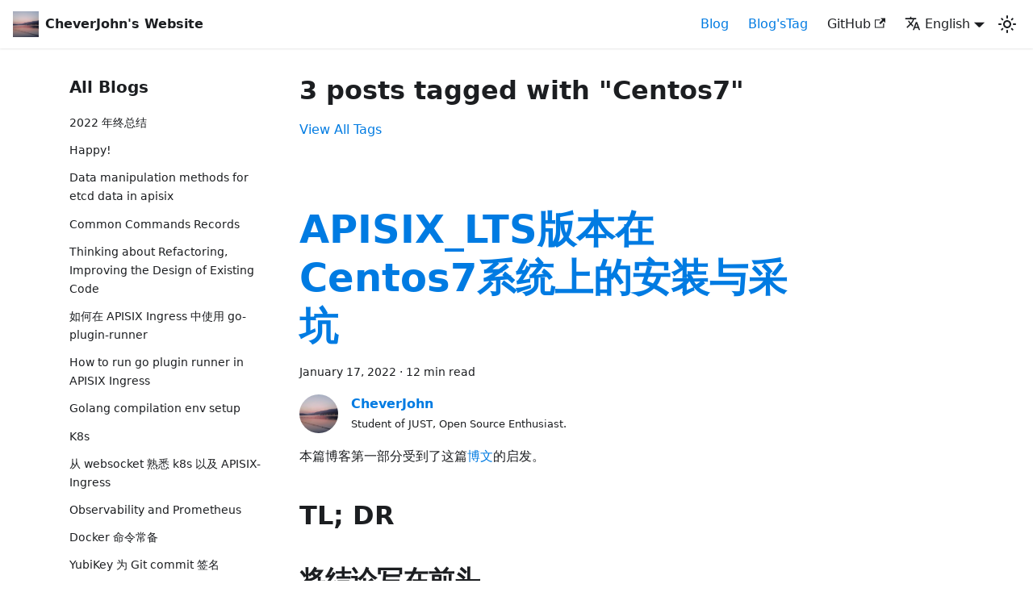

--- FILE ---
content_type: text/html; charset=utf-8
request_url: https://www.cheverjohn.xyz/blog/tags/centos-7
body_size: 29032
content:
<!doctype html>
<html lang="en" dir="ltr" class="blog-wrapper blog-tags-post-list-page plugin-blog plugin-id-default">
<head>
<meta charset="UTF-8">
<meta name="viewport" content="width=device-width,initial-scale=1">
<meta name="generator" content="Docusaurus v2.0.0-beta.18">
<link rel="alternate" type="application/rss+xml" href="/blog/rss.xml" title="CheverJohn&#39;s Website RSS Feed">
<link rel="alternate" type="application/atom+xml" href="/blog/atom.xml" title="CheverJohn&#39;s Website Atom Feed">
<link rel="preconnect" href="https://www.google-analytics.com">
<link rel="preconnect" href="https://www.googletagmanager.com">
<script async src="https://www.googletagmanager.com/gtag/js?id=G-JSXD1Z95YL"></script>
<script>function gtag(){dataLayer.push(arguments)}window.dataLayer=window.dataLayer||[],gtag("js",new Date),gtag("config","G-JSXD1Z95YL",{})</script><title data-rh="true">3 posts tagged with &quot;Centos7&quot; | CheverJohn&#x27;s Website</title><meta data-rh="true" name="twitter:card" content="summary_large_image"><meta data-rh="true" property="og:url" content="http://localhost:3000//blog/tags/centos-7"><meta data-rh="true" name="docusaurus_locale" content="en"><meta data-rh="true" name="docsearch:language" content="en"><meta data-rh="true" property="og:title" content="3 posts tagged with &quot;Centos7&quot; | CheverJohn&#x27;s Website"><meta data-rh="true" name="docusaurus_tag" content="blog_tags_posts"><meta data-rh="true" name="docsearch:docusaurus_tag" content="blog_tags_posts"><link data-rh="true" rel="icon" href="/img/landscape_ico.ico"><link data-rh="true" rel="canonical" href="http://localhost:3000//blog/tags/centos-7"><link data-rh="true" rel="alternate" href="http://localhost:3000//blog/tags/centos-7" hreflang="en"><link data-rh="true" rel="alternate" href="http://localhost:3000//zh/blog/tags/centos-7" hreflang="zh"><link data-rh="true" rel="alternate" href="http://localhost:3000//blog/tags/centos-7" hreflang="x-default"><link rel="stylesheet" href="/assets/css/styles.94ea2ac6.css">
<link rel="preload" href="/assets/js/runtime~main.98a37423.js" as="script">
<link rel="preload" href="/assets/js/main.e8fa8287.js" as="script">
</head>
<body class="navigation-with-keyboard">
<script>!function(){function t(t){document.documentElement.setAttribute("data-theme",t)}var e=function(){var t=null;try{t=localStorage.getItem("theme")}catch(t){}return t}();t(null!==e?e:"light")}()</script><div id="__docusaurus">
<div role="region"><a href="#" class="skipToContent_ZgBM">Skip to main content</a></div><nav class="navbar navbar--fixed-top"><div class="navbar__inner"><div class="navbar__items"><button aria-label="Navigation bar toggle" class="navbar__toggle clean-btn" type="button" tabindex="0"><svg width="30" height="30" viewBox="0 0 30 30" aria-hidden="true"><path stroke="currentColor" stroke-linecap="round" stroke-miterlimit="10" stroke-width="2" d="M4 7h22M4 15h22M4 23h22"></path></svg></button><a class="navbar__brand" href="/"><div class="navbar__logo"><img src="/img/landscape.jpg" alt="My Site Logo" class="themedImage_W2Cr themedImage--light_TfLj"><img src="/img/landscape.jpg" alt="My Site Logo" class="themedImage_W2Cr themedImage--dark_oUvU"></div><b class="navbar__title">CheverJohn&#x27;s Website</b></a></div><div class="navbar__items navbar__items--right"><a aria-current="page" class="navbar__item navbar__link navbar__link--active" href="/blog">Blog</a><a aria-current="page" class="navbar__item navbar__link navbar__link--active" href="/blog/tags/">Blog&#x27;sTag</a><a href="https://github.com/chever-john/" target="_blank" rel="noopener noreferrer" class="navbar__item navbar__link">GitHub<svg width="13.5" height="13.5" aria-hidden="true" viewBox="0 0 24 24" class="iconExternalLink_I5OW"><path fill="currentColor" d="M21 13v10h-21v-19h12v2h-10v15h17v-8h2zm3-12h-10.988l4.035 4-6.977 7.07 2.828 2.828 6.977-7.07 4.125 4.172v-11z"></path></svg></a><div class="navbar__item dropdown dropdown--hoverable dropdown--right"><a href="#" aria-haspopup="true" aria-expanded="false" role="button" class="navbar__link"><span><svg viewBox="0 0 24 24" width="20" height="20" aria-hidden="true" class="iconLanguage_dNtB"><path fill="currentColor" d="M12.87 15.07l-2.54-2.51.03-.03c1.74-1.94 2.98-4.17 3.71-6.53H17V4h-7V2H8v2H1v1.99h11.17C11.5 7.92 10.44 9.75 9 11.35 8.07 10.32 7.3 9.19 6.69 8h-2c.73 1.63 1.73 3.17 2.98 4.56l-5.09 5.02L4 19l5-5 3.11 3.11.76-2.04zM18.5 10h-2L12 22h2l1.12-3h4.75L21 22h2l-4.5-12zm-2.62 7l1.62-4.33L19.12 17h-3.24z"></path></svg><span>English</span></span></a><ul class="dropdown__menu"><li><a href="/blog/tags/centos-7" target="_self" rel="noopener noreferrer" class="dropdown__link dropdown__link--active">English</a></li><li><a href="/zh/blog/tags/centos-7" target="_self" rel="noopener noreferrer" class="dropdown__link">简体中文</a></li></ul></div><div class="toggle_S7eR colorModeToggle_vKtC"><button class="clean-btn toggleButton_rCf9 toggleButtonDisabled_Pu9x" type="button" disabled="" title="Switch between dark and light mode (currently light mode)" aria-label="Switch between dark and light mode (currently light mode)"><svg viewBox="0 0 24 24" width="24" height="24" class="lightToggleIcon_v35p"><path fill="currentColor" d="M12,9c1.65,0,3,1.35,3,3s-1.35,3-3,3s-3-1.35-3-3S10.35,9,12,9 M12,7c-2.76,0-5,2.24-5,5s2.24,5,5,5s5-2.24,5-5 S14.76,7,12,7L12,7z M2,13l2,0c0.55,0,1-0.45,1-1s-0.45-1-1-1l-2,0c-0.55,0-1,0.45-1,1S1.45,13,2,13z M20,13l2,0c0.55,0,1-0.45,1-1 s-0.45-1-1-1l-2,0c-0.55,0-1,0.45-1,1S19.45,13,20,13z M11,2v2c0,0.55,0.45,1,1,1s1-0.45,1-1V2c0-0.55-0.45-1-1-1S11,1.45,11,2z M11,20v2c0,0.55,0.45,1,1,1s1-0.45,1-1v-2c0-0.55-0.45-1-1-1C11.45,19,11,19.45,11,20z M5.99,4.58c-0.39-0.39-1.03-0.39-1.41,0 c-0.39,0.39-0.39,1.03,0,1.41l1.06,1.06c0.39,0.39,1.03,0.39,1.41,0s0.39-1.03,0-1.41L5.99,4.58z M18.36,16.95 c-0.39-0.39-1.03-0.39-1.41,0c-0.39,0.39-0.39,1.03,0,1.41l1.06,1.06c0.39,0.39,1.03,0.39,1.41,0c0.39-0.39,0.39-1.03,0-1.41 L18.36,16.95z M19.42,5.99c0.39-0.39,0.39-1.03,0-1.41c-0.39-0.39-1.03-0.39-1.41,0l-1.06,1.06c-0.39,0.39-0.39,1.03,0,1.41 s1.03,0.39,1.41,0L19.42,5.99z M7.05,18.36c0.39-0.39,0.39-1.03,0-1.41c-0.39-0.39-1.03-0.39-1.41,0l-1.06,1.06 c-0.39,0.39-0.39,1.03,0,1.41s1.03,0.39,1.41,0L7.05,18.36z"></path></svg><svg viewBox="0 0 24 24" width="24" height="24" class="darkToggleIcon_nQuB"><path fill="currentColor" d="M9.37,5.51C9.19,6.15,9.1,6.82,9.1,7.5c0,4.08,3.32,7.4,7.4,7.4c0.68,0,1.35-0.09,1.99-0.27C17.45,17.19,14.93,19,12,19 c-3.86,0-7-3.14-7-7C5,9.07,6.81,6.55,9.37,5.51z M12,3c-4.97,0-9,4.03-9,9s4.03,9,9,9s9-4.03,9-9c0-0.46-0.04-0.92-0.1-1.36 c-0.98,1.37-2.58,2.26-4.4,2.26c-2.98,0-5.4-2.42-5.4-5.4c0-1.81,0.89-3.42,2.26-4.4C12.92,3.04,12.46,3,12,3L12,3z"></path></svg></button></div></div></div><div role="presentation" class="navbar-sidebar__backdrop"></div></nav><div class="main-wrapper"><div class="container margin-vert--lg"><div class="row"><aside class="col col--3"><nav class="sidebar_a9qW thin-scrollbar" aria-label="Blog recent posts navigation"><div class="sidebarItemTitle_uKok margin-bottom--md">All Blogs</div><ul class="sidebarItemList_Kvuv"><li class="sidebarItem_CF0Q"><a class="sidebarItemLink_miNk" href="/blog/2022 年终总结">2022 年终总结</a></li><li class="sidebarItem_CF0Q"><a class="sidebarItemLink_miNk" href="/blog/Happy">Happy!</a></li><li class="sidebarItem_CF0Q"><a class="sidebarItemLink_miNk" href="/blog/DataManipulationMethodsForEtcdDataInAPISIX">Data manipulation methods for etcd data in apisix</a></li><li class="sidebarItem_CF0Q"><a class="sidebarItemLink_miNk" href="/blog/CommonCommands">Common Commands Records</a></li><li class="sidebarItem_CF0Q"><a class="sidebarItemLink_miNk" href="/blog/ThinkingAboutRefactoringImprovingTheDesignOfExistingCode">Thinking about Refactoring, Improving the Design of Existing Code</a></li><li class="sidebarItem_CF0Q"><a class="sidebarItemLink_miNk" href="/blog/如何在APISIX_Ingress中使用go-plugin-runner">如何在 APISIX Ingress 中使用 go-plugin-runner</a></li><li class="sidebarItem_CF0Q"><a class="sidebarItemLink_miNk" href="/blog/HowToRunGoPluginRunnerInAPISIXIngressEn">How to run go plugin runner in APISIX Ingress</a></li><li class="sidebarItem_CF0Q"><a class="sidebarItemLink_miNk" href="/blog/GolangCompilationEnvSetup">Golang compilation env setup</a></li><li class="sidebarItem_CF0Q"><a class="sidebarItemLink_miNk" href="/blog/K8s">K8s</a></li><li class="sidebarItem_CF0Q"><a class="sidebarItemLink_miNk" href="/blog/Websocket &amp; K8s">从 websocket 熟悉 k8s 以及 APISIX-Ingress</a></li><li class="sidebarItem_CF0Q"><a class="sidebarItemLink_miNk" href="/blog/Observability and Prometheus">Observability and Prometheus</a></li><li class="sidebarItem_CF0Q"><a class="sidebarItemLink_miNk" href="/blog/Docker 命令的常备">Docker 命令常备</a></li><li class="sidebarItem_CF0Q"><a class="sidebarItemLink_miNk" href="/blog/Test GPG">YubiKey 为 Git commit 签名</a></li><li class="sidebarItem_CF0Q"><a class="sidebarItemLink_miNk" href="/blog/记录一次复现">记录一次复现</a></li><li class="sidebarItem_CF0Q"><a class="sidebarItemLink_miNk" href="/blog/关于ubuntu安装部署APISIX以及测试的想法">关于ubuntu安装部署APISIX以及测试的想法</a></li><li class="sidebarItem_CF0Q"><a class="sidebarItemLink_miNk" href="/blog/个人大学回顾">个人大学回顾</a></li><li class="sidebarItem_CF0Q"><a class="sidebarItemLink_miNk" href="/blog/Linux环境变量文件详解">Linux环境变量文件详解</a></li><li class="sidebarItem_CF0Q"><a class="sidebarItemLink_miNk" href="/blog/树莓派与clash">树莓派与clash</a></li><li class="sidebarItem_CF0Q"><a class="sidebarItemLink_miNk" href="/blog/告示">告示</a></li><li class="sidebarItem_CF0Q"><a class="sidebarItemLink_miNk" href="/blog/深圳初见">深圳初见</a></li><li class="sidebarItem_CF0Q"><a class="sidebarItemLink_miNk" href="/blog/跑通测试框架且解决多进程问题">跑通测试框架且解决多进程问题</a></li><li class="sidebarItem_CF0Q"><a class="sidebarItemLink_miNk" href="/blog/关于APISIX测试框架我想说">关于APISIX测试框架我想说</a></li><li class="sidebarItem_CF0Q"><a class="sidebarItemLink_miNk" href="/blog/让你的虚拟机也能拥有代理">让你的虚拟机也能拥有代理</a></li><li class="sidebarItem_CF0Q"><a class="sidebarItemLink_miNk" href="/blog/解决一个issue的过程">解决一个issue的过程</a></li><li class="sidebarItem_CF0Q"><a class="sidebarItemLink_miNk" href="/blog/备忘录：两个很值得学习的项目">备忘录：两个很值得学习的项目</a></li><li class="sidebarItem_CF0Q"><a class="sidebarItemLink_miNk" href="/blog/基础命令_graphql在APISIX中的应用">基础命令_graphql在APISIX中的应用（代码向）</a></li><li class="sidebarItem_CF0Q"><a class="sidebarItemLink_miNk" href="/blog/APISIX与上游测试服务器">APISIX与上游测试服务器</a></li><li class="sidebarItem_CF0Q"><a class="sidebarItemLink_miNk" href="/blog/树莓派andUbuntu20.04.3_LTS">树莓派andUbuntu20.04.3 LTS</a></li><li class="sidebarItem_CF0Q"><a class="sidebarItemLink_miNk" href="/blog/问题解决：跑通GraphQL">问题解决：跑通GraphQL</a></li><li class="sidebarItem_CF0Q"><a class="sidebarItemLink_miNk" href="/blog/对于网关Gateway的简单了解">对于网关Gateway的简单了解</a></li><li class="sidebarItem_CF0Q"><a class="sidebarItemLink_miNk" href="/blog/grpc科普向介绍以及其在apisix的应用浅尝">grpc科普向介绍以及其在apisix的应用浅尝</a></li><li class="sidebarItem_CF0Q"><a class="sidebarItemLink_miNk" href="/blog/性能优化第一篇">性能优化第一篇</a></li><li class="sidebarItem_CF0Q"><a class="sidebarItemLink_miNk" href="/blog/APISIX_LTS版本在Centos7系统上的安装与采坑">APISIX_LTS版本在Centos7系统上的安装与采坑</a></li><li class="sidebarItem_CF0Q"><a class="sidebarItemLink_miNk" href="/blog/如何有效地报告Bug">如何有效地报告Bug</a></li><li class="sidebarItem_CF0Q"><a class="sidebarItemLink_miNk" href="/blog/2022/01/12/WSL_NameResolution">WSL error in name-resolution</a></li><li class="sidebarItem_CF0Q"><a class="sidebarItemLink_miNk" href="/blog/Centos_7_Minimal_2009安装开机不联网问题">Centos_7_Minimal_2009安装开机不联网问题</a></li><li class="sidebarItem_CF0Q"><a class="sidebarItemLink_miNk" href="/blog/Differences between su &amp; su -">Differences between su &amp; su -</a></li><li class="sidebarItem_CF0Q"><a class="sidebarItemLink_miNk" href="/blog/SSH工具连接虚拟机中的Linux系统">SSH工具连接虚拟机中的Linux系统</a></li><li class="sidebarItem_CF0Q"><a class="sidebarItemLink_miNk" href="/blog/2022/01/11/仔细了解子项目">WSL error in name-resolution</a></li><li class="sidebarItem_CF0Q"><a class="sidebarItemLink_miNk" href="/blog/OpenResty_Helloworld">OpenResty_Helloworld</a></li><li class="sidebarItem_CF0Q"><a class="sidebarItemLink_miNk" href="/blog/减肥进行时">减肥进行时</a></li><li class="sidebarItem_CF0Q"><a class="sidebarItemLink_miNk" href="/blog/成为一个Geek——如何将自己的爱好发光发亮！">成为一个Geek——如何将自己的爱好发光发亮！</a></li><li class="sidebarItem_CF0Q"><a class="sidebarItemLink_miNk" href="/blog/Apache开源理念">Apache开源理念</a></li><li class="sidebarItem_CF0Q"><a class="sidebarItemLink_miNk" href="/blog/Debian使用心得">Debian使用心得</a></li><li class="sidebarItem_CF0Q"><a class="sidebarItemLink_miNk" href="/blog/OpenResty学习">OpenResty学习</a></li><li class="sidebarItem_CF0Q"><a class="sidebarItemLink_miNk" href="/blog/以django为框架的博客上架咯">以django为框架的博客上架咯</a></li><li class="sidebarItem_CF0Q"><a class="sidebarItemLink_miNk" href="/blog/若依前后端分离项目的小小试探">若依前后端分离项目的小小试探</a></li><li class="sidebarItem_CF0Q"><a class="sidebarItemLink_miNk" href="/blog/端口转发">端口转发</a></li><li class="sidebarItem_CF0Q"><a class="sidebarItemLink_miNk" href="/blog/Java 基础知识（太全了篇）">Java 基础知识（太全了篇）</a></li><li class="sidebarItem_CF0Q"><a class="sidebarItemLink_miNk" href="/blog/Maven">Maven</a></li><li class="sidebarItem_CF0Q"><a class="sidebarItemLink_miNk" href="/blog/HashMap与HashTable的区别">HashMap与HashTable的区别</a></li><li class="sidebarItem_CF0Q"><a class="sidebarItemLink_miNk" href="/blog/关于HashSet的源码剖析">关于HashSet的源码剖析</a></li><li class="sidebarItem_CF0Q"><a class="sidebarItemLink_miNk" href="/blog/Java深耕之自动装箱拆箱机制">Java深耕之自动装箱拆箱机制</a></li><li class="sidebarItem_CF0Q"><a class="sidebarItemLink_miNk" href="/blog/Java深耕之this关键字">Java深耕之this关键字</a></li><li class="sidebarItem_CF0Q"><a class="sidebarItemLink_miNk" href="/blog/C++函数中的指针应用">C++函数中的指针应用</a></li><li class="sidebarItem_CF0Q"><a class="sidebarItemLink_miNk" href="/blog/C++的编程模块——函数（上）">C++的编程模块——函数（上）</a></li><li class="sidebarItem_CF0Q"><a class="sidebarItemLink_miNk" href="/blog/C++的编程模块——函数（下）">C++的编程模块——函数（下）</a></li><li class="sidebarItem_CF0Q"><a class="sidebarItemLink_miNk" href="/blog/CPP之结构体与函数">CPP之结构体与函数</a></li><li class="sidebarItem_CF0Q"><a class="sidebarItemLink_miNk" href="/blog/可持续集成（CI）">可持续集成（CI）</a></li><li class="sidebarItem_CF0Q"><a class="sidebarItemLink_miNk" href="/blog/重构笔记">重构笔记</a></li><li class="sidebarItem_CF0Q"><a class="sidebarItemLink_miNk" href="/blog/Java深耕——初章">Java深耕——初章</a></li><li class="sidebarItem_CF0Q"><a class="sidebarItemLink_miNk" href="/blog/Java虚拟机深耕之内存">Java深耕——初章</a></li><li class="sidebarItem_CF0Q"><a class="sidebarItemLink_miNk" href="/blog/论数理统计中统计量，常用统计量">论数理统计中统计量，常用统计量</a></li><li class="sidebarItem_CF0Q"><a class="sidebarItemLink_miNk" href="/blog/论概率论中大数定理及中心极限定理">论概率论中大数定理及中心极限定理</a></li><li class="sidebarItem_CF0Q"><a class="sidebarItemLink_miNk" href="/blog/HTTP协议通信的学习">HTTP协议通信的学习</a></li><li class="sidebarItem_CF0Q"><a class="sidebarItemLink_miNk" href="/blog/URI URL统一资源标识符">URI URL统一资源标识符</a></li><li class="sidebarItem_CF0Q"><a class="sidebarItemLink_miNk" href="/blog/什么是MIME TYPE？">什么是MIME TYPE？</a></li><li class="sidebarItem_CF0Q"><a class="sidebarItemLink_miNk" href="/blog/概率论与数理统计">概率论与数理统计</a></li><li class="sidebarItem_CF0Q"><a class="sidebarItemLink_miNk" href="/blog/浅谈Java中的尾递归——尾递归与垃圾回收的比较">浅谈Java中的尾递归——尾递归与垃圾回收的比较</a></li></ul></nav></aside><main class="col col--7" itemscope="" itemtype="http://schema.org/Blog"><header class="margin-bottom--xl"><h1>3 posts tagged with &quot;Centos7&quot;</h1><a href="/blog/tags">View All Tags</a></header><article class="margin-bottom--xl" itemprop="blogPost" itemscope="" itemtype="http://schema.org/BlogPosting"><header><h2 class="blogPostTitle_rzP5" itemprop="headline"><a itemprop="url" href="/blog/APISIX_LTS版本在Centos7系统上的安装与采坑">APISIX_LTS版本在Centos7系统上的安装与采坑</a></h2><div class="blogPostData_Zg1s margin-vert--md"><time datetime="2022-01-17T00:00:00.000Z" itemprop="datePublished">January 17, 2022</time> · <!-- -->12 min read</div><div class="margin-top--md margin-bottom--sm row"><div class="col col--6 authorCol_FlmR"><div class="avatar margin-bottom--sm"><span class="avatar__photo-link avatar__photo"><a href="https://github.com/chever-john/" target="_blank" rel="noopener noreferrer"><img class="image_o0gy" src="https://avatars.githubusercontent.com/u/43690894?v=4" alt="CheverJohn"></a></span><div class="avatar__intro" itemprop="author" itemscope="" itemtype="https://schema.org/Person"><div class="avatar__name"><a href="https://github.com/chever-john/" target="_blank" rel="noopener noreferrer" itemprop="url"><span itemprop="name">CheverJohn</span></a></div><small class="avatar__subtitle" itemprop="description">Student of JUST, Open Source Enthusiast.</small></div></div></div></div></header><div class="markdown" itemprop="articleBody"><p>本篇博客第一部分受到了这篇<a href="https://guoqi.me/2022/01/07/2022-01-07/" target="_blank" rel="noopener noreferrer">博文</a>的启发。</p><h2 class="anchor anchorWithStickyNavbar_mojV" id="tl-dr">TL; DR<a class="hash-link" href="#tl-dr" title="Direct link to heading">​</a></h2><h2 class="anchor anchorWithStickyNavbar_mojV" id="将结论写在前头">将结论写在前头<a class="hash-link" href="#将结论写在前头" title="Direct link to heading">​</a></h2><p>事实上，为什么我们很多人在接触一个新的项目时候会遇到各种各样的坑呢？</p><p>根据这一次的经历来看，其中的主要原因还是在于<strong>本地部署环境的不完备</strong>。本次踩坑经历，其实问题就是在 git 啦、gcc 啦等之类看似很常见的东西，实际并没有配置好，然后咱们的项目文档书写者呢，默认了你已经完全配置好这些基本的东西了。唉，但是谁能想到大多数人都会是在虚拟机、wsl、docker上配置，看来 docker 其实更具有实用性，可以当做乐高组件一样，什么时候想用哪几个，直接拼凑起来，就是一个了，不扯远了。</p><p>这边先说清楚成功部署APISIX项目，系统需要具备的最基本的东西：</p><ul><li>git的安装<ul><li>与Github进行ssh连接得做好</li><li>git 代理得做好</li></ul></li><li>本地的ssh公钥密钥得有（具体查看.ssh文件夹）</li><li>centos7应该安装的基本库<ul><li>wget</li><li>unzip</li><li>git</li><li>gcc</li><li>yum update(<strong>重要！！！</strong>)</li></ul></li></ul><h2 class="anchor anchorWithStickyNavbar_mojV" id="第一部分安装">第一部分：安装<a class="hash-link" href="#第一部分安装" title="Direct link to heading">​</a></h2><h3 class="anchor anchorWithStickyNavbar_mojV" id="安装-apisix-运行环境依赖">安装 APISIX 运行环境依赖<a class="hash-link" href="#安装-apisix-运行环境依赖" title="Direct link to heading">​</a></h3><p>基本方法内容来自于<a href="https://apisix.apache.org/zh/docs/apisix/2.10/how-to-build#:~:text=%E5%BB%BA%20Apache%20APISIX-,%E6%AD%A5%E9%AA%A41%EF%BC%9A%E5%AE%89%E8%A3%85%E4%BE%9D%E8%B5%96,-%23" target="_blank" rel="noopener noreferrer">官方文档</a>;</p><h3 class="anchor anchorWithStickyNavbar_mojV" id="安装-etcd">安装 etcd<a class="hash-link" href="#安装-etcd" title="Direct link to heading">​</a></h3><p>命令：</p><div class="codeBlockContainer_I0IT language-shell theme-code-block"><div class="codeBlockContent_wNvx" style="color:#393A34;background-color:#f6f8fa"><pre tabindex="0" class="prism-code language-shell codeBlock_jd64 thin-scrollbar"><code class="codeBlockLines_mRuA"><span class="token-line" style="color:#393A34"><span class="token function" style="color:#d73a49">wget</span><span class="token plain"> https://github.com/etcd-io/etcd/releases/download/v3.4.13/etcd-v3.4.13-linux-amd64.tar.gz</span><br></span><span class="token-line" style="color:#393A34"><span class="token plain"></span><span class="token function" style="color:#d73a49">tar</span><span class="token plain"> -xvf etcd-v3.4.13-linux-amd64.tar.gz </span><span class="token operator" style="color:#393A34">&amp;&amp;</span><span class="token plain"> </span><span class="token punctuation" style="color:#393A34">\</span><span class="token plain"></span><br></span><span class="token-line" style="color:#393A34"><span class="token plain">    </span><span class="token builtin class-name">cd</span><span class="token plain"> etcd-v3.4.13-linux-amd64 </span><span class="token operator" style="color:#393A34">&amp;&amp;</span><span class="token plain"> </span><span class="token punctuation" style="color:#393A34">\</span><span class="token plain"></span><br></span><span class="token-line" style="color:#393A34"><span class="token plain">    </span><span class="token function" style="color:#d73a49">sudo</span><span class="token plain"> </span><span class="token function" style="color:#d73a49">cp</span><span class="token plain"> -a etcd etcdctl /usr/bin/</span><br></span></code></pre><button type="button" aria-label="Copy code to clipboard" title="Copy" class="copyButton_eDfN clean-btn"><span class="copyButtonIcons_W9eQ" aria-hidden="true"><svg class="copyButtonIcon_XEyF" viewBox="0 0 24 24"><path d="M19,21H8V7H19M19,5H8A2,2 0 0,0 6,7V21A2,2 0 0,0 8,23H19A2,2 0 0,0 21,21V7A2,2 0 0,0 19,5M16,1H4A2,2 0 0,0 2,3V17H4V3H16V1Z"></path></svg><svg class="copyButtonSuccessIcon_i9w9" viewBox="0 0 24 24"><path d="M21,7L9,19L3.5,13.5L4.91,12.09L9,16.17L19.59,5.59L21,7Z"></path></svg></span></button></div></div><h3 class="anchor anchorWithStickyNavbar_mojV" id="安装-openresty">安装 OpenResty<a class="hash-link" href="#安装-openresty" title="Direct link to heading">​</a></h3><p>命令：</p><div class="codeBlockContainer_I0IT language-shell theme-code-block"><div class="codeBlockContent_wNvx" style="color:#393A34;background-color:#f6f8fa"><pre tabindex="0" class="prism-code language-shell codeBlock_jd64 thin-scrollbar"><code class="codeBlockLines_mRuA"><span class="token-line" style="color:#393A34"><span class="token function" style="color:#d73a49">sudo</span><span class="token plain"> yum </span><span class="token function" style="color:#d73a49">install</span><span class="token plain"> yum-utils</span><br></span><span class="token-line" style="color:#393A34"><span class="token plain"></span><span class="token function" style="color:#d73a49">sudo</span><span class="token plain"> yum-config-manager --add-repo https://openresty.org/package/centos/openresty.repo</span><br></span><span class="token-line" style="color:#393A34"><span class="token plain" style="display:inline-block"></span><br></span><span class="token-line" style="color:#393A34"><span class="token plain"></span><span class="token comment" style="color:#999988;font-style:italic"># 安装 OpenResty 和 编译工具</span><span class="token plain"></span><br></span><span class="token-line" style="color:#393A34"><span class="token plain"></span><span class="token function" style="color:#d73a49">sudo</span><span class="token plain"> yum </span><span class="token function" style="color:#d73a49">install</span><span class="token plain"> -y openresty </span><span class="token function" style="color:#d73a49">curl</span><span class="token plain"> </span><span class="token function" style="color:#d73a49">git</span><span class="token plain"> gcc openresty-openssl111-devel </span><span class="token function" style="color:#d73a49">unzip</span><span class="token plain"> pcre pcre-devel</span><br></span><span class="token-line" style="color:#393A34"><span class="token plain" style="display:inline-block"></span><br></span><span class="token-line" style="color:#393A34"><span class="token plain"></span><span class="token comment" style="color:#999988;font-style:italic"># 安装 LuaRocks</span><span class="token plain"></span><br></span><span class="token-line" style="color:#393A34"><span class="token plain"></span><span class="token function" style="color:#d73a49">curl</span><span class="token plain"> https://raw.githubusercontent.com/apache/apisix/master/utils/linux-install-luarocks.sh -sL </span><span class="token operator" style="color:#393A34">|</span><span class="token plain"> </span><span class="token function" style="color:#d73a49">bash</span><span class="token plain"> -</span><br></span><span class="token-line" style="color:#393A34"><span class="token plain" style="display:inline-block"></span><br></span></code></pre><button type="button" aria-label="Copy code to clipboard" title="Copy" class="copyButton_eDfN clean-btn"><span class="copyButtonIcons_W9eQ" aria-hidden="true"><svg class="copyButtonIcon_XEyF" viewBox="0 0 24 24"><path d="M19,21H8V7H19M19,5H8A2,2 0 0,0 6,7V21A2,2 0 0,0 8,23H19A2,2 0 0,0 21,21V7A2,2 0 0,0 19,5M16,1H4A2,2 0 0,0 2,3V17H4V3H16V1Z"></path></svg><svg class="copyButtonSuccessIcon_i9w9" viewBox="0 0 24 24"><path d="M21,7L9,19L3.5,13.5L4.91,12.09L9,16.17L19.59,5.59L21,7Z"></path></svg></span></button></div></div><p>然后才能正常启动 etcd</p><div class="codeBlockContainer_I0IT language-shell theme-code-block"><div class="codeBlockContent_wNvx" style="color:#393A34;background-color:#f6f8fa"><pre tabindex="0" class="prism-code language-shell codeBlock_jd64 thin-scrollbar"><code class="codeBlockLines_mRuA"><span class="token-line" style="color:#393A34"><span class="token function" style="color:#d73a49">nohup</span><span class="token plain"> etcd </span><span class="token operator" style="color:#393A34">&amp;</span><br></span></code></pre><button type="button" aria-label="Copy code to clipboard" title="Copy" class="copyButton_eDfN clean-btn"><span class="copyButtonIcons_W9eQ" aria-hidden="true"><svg class="copyButtonIcon_XEyF" viewBox="0 0 24 24"><path d="M19,21H8V7H19M19,5H8A2,2 0 0,0 6,7V21A2,2 0 0,0 8,23H19A2,2 0 0,0 21,21V7A2,2 0 0,0 19,5M16,1H4A2,2 0 0,0 2,3V17H4V3H16V1Z"></path></svg><svg class="copyButtonSuccessIcon_i9w9" viewBox="0 0 24 24"><path d="M21,7L9,19L3.5,13.5L4.91,12.09L9,16.17L19.59,5.59L21,7Z"></path></svg></span></button></div></div><h2 class="anchor anchorWithStickyNavbar_mojV" id="第二部分踩坑">第二部分：踩坑<a class="hash-link" href="#第二部分踩坑" title="Direct link to heading">​</a></h2><h2 class="anchor anchorWithStickyNavbar_mojV" id="问题一">问题一：<a class="hash-link" href="#问题一" title="Direct link to heading">​</a></h2><p><img loading="lazy" alt="LUAROCKS_1" src="/assets/images/1LUAROCKS遇到问题-5c34288214a06f2e3b7e6101a04e1f9a.png" width="1208" height="278" class="img_E7b_"></p><div class="codeBlockContainer_I0IT language-shell theme-code-block"><div class="codeBlockContent_wNvx" style="color:#393A34;background-color:#f6f8fa"><pre tabindex="0" class="prism-code language-shell codeBlock_jd64 thin-scrollbar"><code class="codeBlockLines_mRuA"><span class="token-line" style="color:#393A34"><span class="token punctuation" style="color:#393A34">[</span><span class="token plain">root@MiWiFi-R4CM-srv apisix-2.10.3</span><span class="token punctuation" style="color:#393A34">]</span><span class="token comment" style="color:#999988;font-style:italic"># LUAROCKS_SERVER=https://luarocks.cn make deps</span><span class="token plain"></span><br></span><span class="token-line" style="color:#393A34"><span class="token plain">/bin/bash: luarocks: </span><span class="token builtin class-name">command</span><span class="token plain"> not found</span><br></span><span class="token-line" style="color:#393A34"><span class="token plain">WARN: You&#x27;re not using LuaRocks </span><span class="token number" style="color:#36acaa">3</span><span class="token plain">.x, please </span><span class="token function" style="color:#d73a49">add</span><span class="token plain"> the following items to your LuaRocks config file:</span><br></span><span class="token-line" style="color:#393A34"><span class="token plain">variables </span><span class="token operator" style="color:#393A34">=</span><span class="token plain"> </span><span class="token punctuation" style="color:#393A34">{</span><span class="token plain"></span><br></span><span class="token-line" style="color:#393A34"><span class="token plain">    </span><span class="token assign-left variable" style="color:#36acaa">OPENSSL_LIBDIR</span><span class="token operator" style="color:#393A34">=</span><span class="token plain">/usr/local/openresty/openssl111/lib</span><br></span><span class="token-line" style="color:#393A34"><span class="token plain">    </span><span class="token assign-left variable" style="color:#36acaa">OPENSSL_INCDIR</span><span class="token operator" style="color:#393A34">=</span><span class="token plain">/usr/local/openresty/openssl111/include</span><br></span><span class="token-line" style="color:#393A34"><span class="token plain"></span><span class="token punctuation" style="color:#393A34">}</span><span class="token plain"></span><br></span><span class="token-line" style="color:#393A34"><span class="token plain">luarocks </span><span class="token function" style="color:#d73a49">install</span><span class="token plain"> rockspec/apisix-master-0.rockspec --tree</span><span class="token operator" style="color:#393A34">=</span><span class="token plain">deps --only-deps --local --server https://luarocks.cn</span><br></span><span class="token-line" style="color:#393A34"><span class="token plain">/bin/bash: luarocks: </span><span class="token builtin class-name">command</span><span class="token plain"> not found</span><br></span><span class="token-line" style="color:#393A34"><span class="token plain">make: *** </span><span class="token punctuation" style="color:#393A34">[</span><span class="token plain">deps</span><span class="token punctuation" style="color:#393A34">]</span><span class="token plain"> Error </span><span class="token number" style="color:#36acaa">127</span><span class="token plain"></span><br></span><span class="token-line" style="color:#393A34"><span class="token plain"></span><span class="token punctuation" style="color:#393A34">[</span><span class="token plain">root@MiWiFi-R4CM-srv apisix-2.10.3</span><span class="token punctuation" style="color:#393A34">]</span><span class="token comment" style="color:#999988;font-style:italic"># ^C</span><span class="token plain"></span><br></span><span class="token-line" style="color:#393A34"><span class="token plain" style="display:inline-block"></span><br></span></code></pre><button type="button" aria-label="Copy code to clipboard" title="Copy" class="copyButton_eDfN clean-btn"><span class="copyButtonIcons_W9eQ" aria-hidden="true"><svg class="copyButtonIcon_XEyF" viewBox="0 0 24 24"><path d="M19,21H8V7H19M19,5H8A2,2 0 0,0 6,7V21A2,2 0 0,0 8,23H19A2,2 0 0,0 21,21V7A2,2 0 0,0 19,5M16,1H4A2,2 0 0,0 2,3V17H4V3H16V1Z"></path></svg><svg class="copyButtonSuccessIcon_i9w9" viewBox="0 0 24 24"><path d="M21,7L9,19L3.5,13.5L4.91,12.09L9,16.17L19.59,5.59L21,7Z"></path></svg></span></button></div></div><h3 class="anchor anchorWithStickyNavbar_mojV" id="解决方法">解决方法<a class="hash-link" href="#解决方法" title="Direct link to heading">​</a></h3><div class="codeBlockContainer_I0IT language-shell theme-code-block"><div class="codeBlockContent_wNvx" style="color:#393A34;background-color:#f6f8fa"><pre tabindex="0" class="prism-code language-shell codeBlock_jd64 thin-scrollbar"><code class="codeBlockLines_mRuA"><span class="token-line" style="color:#393A34"><span class="token function" style="color:#d73a49">curl</span><span class="token plain"> https://raw.githubusercontent.com/apache/apisix/master/utils/linux-install-luarocks.sh -sL </span><span class="token operator" style="color:#393A34">|</span><span class="token plain"> </span><span class="token function" style="color:#d73a49">bash</span><span class="token plain"> -</span><br></span></code></pre><button type="button" aria-label="Copy code to clipboard" title="Copy" class="copyButton_eDfN clean-btn"><span class="copyButtonIcons_W9eQ" aria-hidden="true"><svg class="copyButtonIcon_XEyF" viewBox="0 0 24 24"><path d="M19,21H8V7H19M19,5H8A2,2 0 0,0 6,7V21A2,2 0 0,0 8,23H19A2,2 0 0,0 21,21V7A2,2 0 0,0 19,5M16,1H4A2,2 0 0,0 2,3V17H4V3H16V1Z"></path></svg><svg class="copyButtonSuccessIcon_i9w9" viewBox="0 0 24 24"><path d="M21,7L9,19L3.5,13.5L4.91,12.09L9,16.17L19.59,5.59L21,7Z"></path></svg></span></button></div></div><h2 class="anchor anchorWithStickyNavbar_mojV" id="问题二接问题一">问题二（接问题一）：<a class="hash-link" href="#问题二接问题一" title="Direct link to heading">​</a></h2><p>当运行了上面的命令后，又出现新的问题，看来是治标不治本啊</p><p><img loading="lazy" alt="Solved_crul_by_installing_sth" src="/assets/images/Solved_crul_by_installing_sth-cf054978946d9b080677770432fe8c71.png" width="1160" height="808" class="img_E7b_"></p><div class="codeBlockContainer_I0IT language-shell theme-code-block"><div class="codeBlockContent_wNvx" style="color:#393A34;background-color:#f6f8fa"><pre tabindex="0" class="prism-code language-shell codeBlock_jd64 thin-scrollbar"><code class="codeBlockLines_mRuA"><span class="token-line" style="color:#393A34"><span class="token punctuation" style="color:#393A34">[</span><span class="token plain">root@MiWiFi-R4CM-srv apisix-2.10.3</span><span class="token punctuation" style="color:#393A34">]</span><span class="token comment" style="color:#999988;font-style:italic"># curl https://raw.githubusercontent.com/apache/apisix/master/utils/linux-install-luarocks.sh -sL | bash -</span><span class="token plain"></span><br></span><span class="token-line" style="color:#393A34"><span class="token plain">+ </span><span class="token string" style="color:#e3116c">&#x27;[&#x27;</span><span class="token plain"> -z </span><span class="token string" style="color:#e3116c">&#x27;]&#x27;</span><span class="token plain"></span><br></span><span class="token-line" style="color:#393A34"><span class="token plain">+ </span><span class="token assign-left variable" style="color:#36acaa">OPENRESTY_PREFIX</span><span class="token operator" style="color:#393A34">=</span><span class="token plain">/usr/local/openresty</span><br></span><span class="token-line" style="color:#393A34"><span class="token plain">+ </span><span class="token assign-left variable" style="color:#36acaa">LUAROCKS_VER</span><span class="token operator" style="color:#393A34">=</span><span class="token number" style="color:#36acaa">3.8</span><span class="token plain">.0</span><br></span><span class="token-line" style="color:#393A34"><span class="token plain">+ </span><span class="token function" style="color:#d73a49">wget</span><span class="token plain"> https://github.com/luarocks/luarocks/archive/v3.8.0.tar.gz</span><br></span><span class="token-line" style="color:#393A34"><span class="token plain">--2022-01-18 04:53:17--  https://github.com/luarocks/luarocks/archive/v3.8.0.tar.gz</span><br></span><span class="token-line" style="color:#393A34"><span class="token plain">Resolving github.com </span><span class="token punctuation" style="color:#393A34">(</span><span class="token plain">github.com</span><span class="token punctuation" style="color:#393A34">)</span><span class="token punctuation" style="color:#393A34">..</span><span class="token plain">. </span><span class="token number" style="color:#36acaa">20.205</span><span class="token plain">.243.166</span><br></span><span class="token-line" style="color:#393A34"><span class="token plain">Connecting to github.com </span><span class="token punctuation" style="color:#393A34">(</span><span class="token plain">github.com</span><span class="token punctuation" style="color:#393A34">)</span><span class="token operator" style="color:#393A34">|</span><span class="token number" style="color:#36acaa">20.205</span><span class="token plain">.243.166</span><span class="token operator" style="color:#393A34">|</span><span class="token plain">:443</span><span class="token punctuation" style="color:#393A34">..</span><span class="token plain">. connected.</span><br></span><span class="token-line" style="color:#393A34"><span class="token plain">HTTP request sent, awaiting response</span><span class="token punctuation" style="color:#393A34">..</span><span class="token plain">. </span><span class="token number" style="color:#36acaa">302</span><span class="token plain"> Found</span><br></span><span class="token-line" style="color:#393A34"><span class="token plain">Location: https://codeload.github.com/luarocks/luarocks/tar.gz/v3.8.0 </span><span class="token punctuation" style="color:#393A34">[</span><span class="token plain">following</span><span class="token punctuation" style="color:#393A34">]</span><span class="token plain"></span><br></span><span class="token-line" style="color:#393A34"><span class="token plain">--2022-01-18 04:53:18--  https://codeload.github.com/luarocks/luarocks/tar.gz/v3.8.0</span><br></span><span class="token-line" style="color:#393A34"><span class="token plain">Resolving codeload.github.com </span><span class="token punctuation" style="color:#393A34">(</span><span class="token plain">codeload.github.com</span><span class="token punctuation" style="color:#393A34">)</span><span class="token punctuation" style="color:#393A34">..</span><span class="token plain">. </span><span class="token number" style="color:#36acaa">20.205</span><span class="token plain">.243.165</span><br></span><span class="token-line" style="color:#393A34"><span class="token plain">Connecting to codeload.github.com </span><span class="token punctuation" style="color:#393A34">(</span><span class="token plain">codeload.github.com</span><span class="token punctuation" style="color:#393A34">)</span><span class="token operator" style="color:#393A34">|</span><span class="token number" style="color:#36acaa">20.205</span><span class="token plain">.243.165</span><span class="token operator" style="color:#393A34">|</span><span class="token plain">:443</span><span class="token punctuation" style="color:#393A34">..</span><span class="token plain">. connected.</span><br></span><span class="token-line" style="color:#393A34"><span class="token plain">HTTP request sent, awaiting response</span><span class="token punctuation" style="color:#393A34">..</span><span class="token plain">. </span><span class="token number" style="color:#36acaa">200</span><span class="token plain"> OK</span><br></span><span class="token-line" style="color:#393A34"><span class="token plain">Length: </span><span class="token number" style="color:#36acaa">5389112</span><span class="token plain"> </span><span class="token punctuation" style="color:#393A34">(</span><span class="token number" style="color:#36acaa">5</span><span class="token plain">.1M</span><span class="token punctuation" style="color:#393A34">)</span><span class="token plain"> </span><span class="token punctuation" style="color:#393A34">[</span><span class="token plain">application/x-gzip</span><span class="token punctuation" style="color:#393A34">]</span><span class="token plain"></span><br></span><span class="token-line" style="color:#393A34"><span class="token plain">Saving to: ‘v3.8.0.tar.gz’</span><br></span><span class="token-line" style="color:#393A34"><span class="token plain" style="display:inline-block"></span><br></span><span class="token-line" style="color:#393A34"><span class="token plain"></span><span class="token number" style="color:#36acaa">100</span><span class="token plain">%</span><span class="token punctuation" style="color:#393A34">[</span><span class="token operator" style="color:#393A34">==</span><span class="token operator" style="color:#393A34">==</span><span class="token operator" style="color:#393A34">==</span><span class="token operator" style="color:#393A34">==</span><span class="token operator" style="color:#393A34">==</span><span class="token operator" style="color:#393A34">==</span><span class="token operator" style="color:#393A34">==</span><span class="token operator" style="color:#393A34">==</span><span class="token operator" style="color:#393A34">==</span><span class="token operator" style="color:#393A34">==</span><span class="token operator" style="color:#393A34">==</span><span class="token operator" style="color:#393A34">==</span><span class="token operator" style="color:#393A34">==</span><span class="token operator" style="color:#393A34">==</span><span class="token operator" style="color:#393A34">==</span><span class="token operator" style="color:#393A34">==</span><span class="token operator" style="color:#393A34">==</span><span class="token operator" style="color:#393A34">==</span><span class="token operator" style="color:#393A34">==</span><span class="token operator" style="color:#393A34">==</span><span class="token operator" style="color:#393A34">==</span><span class="token operator" style="color:#393A34">==</span><span class="token operator" style="color:#393A34">==</span><span class="token operator" style="color:#393A34">==</span><span class="token operator" style="color:#393A34">==</span><span class="token operator" style="color:#393A34">==</span><span class="token operator" style="color:#393A34">==</span><span class="token operator" style="color:#393A34">==</span><span class="token operator" style="color:#393A34">==</span><span class="token operator" style="color:#393A34">==</span><span class="token operator" style="color:#393A34">==</span><span class="token operator" style="color:#393A34">==</span><span class="token operator" style="color:#393A34">==</span><span class="token operator" style="color:#393A34">==</span><span class="token operator" style="color:#393A34">==</span><span class="token operator" style="color:#393A34">==</span><span class="token operator" style="color:#393A34">==</span><span class="token operator" style="color:#393A34">==</span><span class="token operator" style="color:#393A34">==</span><span class="token operator" style="color:#393A34">==</span><span class="token operator" style="color:#393A34">==</span><span class="token operator" style="color:#393A34">==</span><span class="token operator" style="color:#393A34">==</span><span class="token operator" style="color:#393A34">==</span><span class="token operator" style="color:#393A34">==</span><span class="token operator" style="color:#393A34">==</span><span class="token operator" style="color:#393A34">==</span><span class="token operator" style="color:#393A34">==</span><span class="token operator" style="color:#393A34">==</span><span class="token operator" style="color:#393A34">==</span><span class="token operator" style="color:#393A34">==</span><span class="token operator" style="color:#393A34">==</span><span class="token operator" style="color:#393A34">==</span><span class="token operator" style="color:#393A34">==</span><span class="token operator" style="color:#393A34">==</span><span class="token operator" style="color:#393A34">==</span><span class="token operator" style="color:#393A34">==</span><span class="token operator" style="color:#393A34">==</span><span class="token operator" style="color:#393A34">==</span><span class="token operator" style="color:#393A34">==</span><span class="token operator" style="color:#393A34">==</span><span class="token operator" style="color:#393A34">==</span><span class="token operator" style="color:#393A34">==</span><span class="token operator" style="color:#393A34">==</span><span class="token operator" style="color:#393A34">==</span><span class="token operator" style="color:#393A34">==</span><span class="token operator" style="color:#393A34">==</span><span class="token operator" style="color:#393A34">==</span><span class="token operator" style="color:#393A34">==</span><span class="token operator" style="color:#393A34">==</span><span class="token operator" style="color:#393A34">==</span><span class="token operator" style="color:#393A34">==</span><span class="token operator" style="color:#393A34">==</span><span class="token operator" style="color:#393A34">==</span><span class="token operator" style="color:#393A34">==</span><span class="token operator" style="color:#393A34">==</span><span class="token operator" style="color:#393A34">==</span><span class="token operator" style="color:#393A34">==</span><span class="token operator" style="color:#393A34">==</span><span class="token operator" style="color:#393A34">==</span><span class="token operator" style="color:#393A34">==</span><span class="token operator" style="color:#393A34">==</span><span class="token operator" style="color:#393A34">&gt;</span><span class="token punctuation" style="color:#393A34">]</span><span class="token plain"> </span><span class="token number" style="color:#36acaa">5,389</span><span class="token plain">,112   </span><span class="token number" style="color:#36acaa">1</span><span class="token plain">.71MB/s   </span><span class="token keyword" style="color:#00009f">in</span><span class="token plain"> </span><span class="token number" style="color:#36acaa">3</span><span class="token plain">.0s</span><br></span><span class="token-line" style="color:#393A34"><span class="token plain" style="display:inline-block"></span><br></span><span class="token-line" style="color:#393A34"><span class="token plain"></span><span class="token number" style="color:#36acaa">2022</span><span class="token plain">-01-18 04:53:22 </span><span class="token punctuation" style="color:#393A34">(</span><span class="token number" style="color:#36acaa">1.71</span><span class="token plain"> MB/s</span><span class="token punctuation" style="color:#393A34">)</span><span class="token plain"> - ‘v3.8.0.tar.gz’ saved </span><span class="token punctuation" style="color:#393A34">[</span><span class="token number" style="color:#36acaa">5389112</span><span class="token plain">/5389112</span><span class="token punctuation" style="color:#393A34">]</span><span class="token plain"></span><br></span><span class="token-line" style="color:#393A34"><span class="token plain" style="display:inline-block"></span><br></span><span class="token-line" style="color:#393A34"><span class="token plain">+ </span><span class="token function" style="color:#d73a49">tar</span><span class="token plain"> -xf v3.8.0.tar.gz</span><br></span><span class="token-line" style="color:#393A34"><span class="token plain">+ </span><span class="token builtin class-name">cd</span><span class="token plain"> luarocks-3.8.0</span><br></span><span class="token-line" style="color:#393A34"><span class="token plain">+ </span><span class="token assign-left variable" style="color:#36acaa">OR_BIN</span><span class="token operator" style="color:#393A34">=</span><span class="token plain">/usr/local/openresty/bin/openresty</span><br></span><span class="token-line" style="color:#393A34"><span class="token plain">++ /usr/local/openresty/bin/openresty -v</span><br></span><span class="token-line" style="color:#393A34"><span class="token plain">++ </span><span class="token function" style="color:#d73a49">awk</span><span class="token plain"> -F / </span><span class="token string" style="color:#e3116c">&#x27;{print $2}&#x27;</span><span class="token plain"></span><br></span><span class="token-line" style="color:#393A34"><span class="token plain">++ </span><span class="token function" style="color:#d73a49">awk</span><span class="token plain"> -F </span><span class="token builtin class-name">.</span><span class="token plain"> </span><span class="token string" style="color:#e3116c">&#x27;{print $1&quot;.&quot;$2}&#x27;</span><span class="token plain"></span><br></span><span class="token-line" style="color:#393A34"><span class="token plain">+ </span><span class="token assign-left variable" style="color:#36acaa">OR_VER</span><span class="token operator" style="color:#393A34">=</span><span class="token number" style="color:#36acaa">1.19</span><span class="token plain"></span><br></span><span class="token-line" style="color:#393A34"><span class="token plain">+ </span><span class="token punctuation" style="color:#393A34">[</span><span class="token punctuation" style="color:#393A34">[</span><span class="token plain"> -e /usr/local/openresty/bin/openresty </span><span class="token punctuation" style="color:#393A34">]</span><span class="token punctuation" style="color:#393A34">]</span><span class="token plain"></span><br></span><span class="token-line" style="color:#393A34"><span class="token plain">+ </span><span class="token punctuation" style="color:#393A34">[</span><span class="token punctuation" style="color:#393A34">[</span><span class="token plain"> </span><span class="token number" style="color:#36acaa">1.19</span><span class="token plain"> </span><span class="token operator" style="color:#393A34">==</span><span class="token plain"> </span><span class="token number" style="color:#36acaa">1.19</span><span class="token plain"> </span><span class="token punctuation" style="color:#393A34">]</span><span class="token punctuation" style="color:#393A34">]</span><span class="token plain"></span><br></span><span class="token-line" style="color:#393A34"><span class="token plain">+ </span><span class="token assign-left variable" style="color:#36acaa">WITH_LUA_OPT</span><span class="token operator" style="color:#393A34">=</span><span class="token plain">--with-lua</span><span class="token operator" style="color:#393A34">=</span><span class="token plain">/usr/local/openresty/luajit</span><br></span><span class="token-line" style="color:#393A34"><span class="token plain">+ ./configure --with-lua</span><span class="token operator" style="color:#393A34">=</span><span class="token plain">/usr/local/openresty/luajit</span><br></span><span class="token-line" style="color:#393A34"><span class="token plain">+ </span><span class="token function" style="color:#d73a49">cat</span><span class="token plain"> build.log</span><br></span><span class="token-line" style="color:#393A34"><span class="token plain" style="display:inline-block"></span><br></span><span class="token-line" style="color:#393A34"><span class="token plain">Configuring LuaRocks version </span><span class="token number" style="color:#36acaa">3.8</span><span class="token plain">.0</span><span class="token punctuation" style="color:#393A34">..</span><span class="token plain">.</span><br></span><span class="token-line" style="color:#393A34"><span class="token plain" style="display:inline-block"></span><br></span><span class="token-line" style="color:#393A34"><span class="token plain">Lua version detected: </span><span class="token number" style="color:#36acaa">5.1</span><span class="token plain"></span><br></span><span class="token-line" style="color:#393A34"><span class="token plain">Lua interpreter found: /usr/local/openresty/luajit/bin/luajit</span><br></span><span class="token-line" style="color:#393A34"><span class="token plain">lua.h found: /usr/local/openresty/luajit/include/luajit-2.1/lua.h</span><br></span><span class="token-line" style="color:#393A34"><span class="token plain">Could not </span><span class="token function" style="color:#d73a49">find</span><span class="token plain"> </span><span class="token string" style="color:#e3116c">&#x27;unzip&#x27;</span><span class="token builtin class-name">.</span><span class="token plain"></span><br></span><span class="token-line" style="color:#393A34"><span class="token plain">Make sure it is installed and available </span><span class="token keyword" style="color:#00009f">in</span><span class="token plain"> your </span><span class="token environment constant" style="color:#36acaa">PATH</span><span class="token builtin class-name">.</span><span class="token plain"></span><br></span><span class="token-line" style="color:#393A34"><span class="token plain" style="display:inline-block"></span><br></span><span class="token-line" style="color:#393A34"><span class="token plain">configure failed.</span><br></span><span class="token-line" style="color:#393A34"><span class="token plain" style="display:inline-block"></span><br></span><span class="token-line" style="color:#393A34"><span class="token plain">+ </span><span class="token builtin class-name">exit</span><span class="token plain"> </span><span class="token number" style="color:#36acaa">1</span><span class="token plain"></span><br></span><span class="token-line" style="color:#393A34"><span class="token plain"></span><span class="token punctuation" style="color:#393A34">[</span><span class="token plain">root@MiWiFi-R4CM-srv apisix-2.10.3</span><span class="token punctuation" style="color:#393A34">]</span><span class="token comment" style="color:#999988;font-style:italic"># sudo yum install wget sudo unzip</span><span class="token plain"></span><br></span><span class="token-line" style="color:#393A34"><span class="token plain">Loaded plugins: fastestmirror</span><br></span><span class="token-line" style="color:#393A34"><span class="token plain">Loading mirror speeds from cached hostfile</span><br></span><span class="token-line" style="color:#393A34"><span class="token plain"> * base: mirrors.aliyun.com</span><br></span><span class="token-line" style="color:#393A34"><span class="token plain"> * extras: mirrors.163.com</span><br></span><span class="token-line" style="color:#393A34"><span class="token plain"> * updates: mirrors.163.com</span><br></span></code></pre><button type="button" aria-label="Copy code to clipboard" title="Copy" class="copyButton_eDfN clean-btn"><span class="copyButtonIcons_W9eQ" aria-hidden="true"><svg class="copyButtonIcon_XEyF" viewBox="0 0 24 24"><path d="M19,21H8V7H19M19,5H8A2,2 0 0,0 6,7V21A2,2 0 0,0 8,23H19A2,2 0 0,0 21,21V7A2,2 0 0,0 19,5M16,1H4A2,2 0 0,0 2,3V17H4V3H16V1Z"></path></svg><svg class="copyButtonSuccessIcon_i9w9" viewBox="0 0 24 24"><path d="M21,7L9,19L3.5,13.5L4.91,12.09L9,16.17L19.59,5.59L21,7Z"></path></svg></span></button></div></div><h3 class="anchor anchorWithStickyNavbar_mojV" id="解决方法-1">解决方法：<a class="hash-link" href="#解决方法-1" title="Direct link to heading">​</a></h3><div class="codeBlockContainer_I0IT theme-code-block"><div class="codeBlockContent_wNvx" style="color:#393A34;background-color:#f6f8fa"><pre tabindex="0" class="prism-code language-text codeBlock_jd64 thin-scrollbar"><code class="codeBlockLines_mRuA"><span class="token-line" style="color:#393A34"><span class="token plain">sudo yum install wget sudo unzip</span><br></span></code></pre><button type="button" aria-label="Copy code to clipboard" title="Copy" class="copyButton_eDfN clean-btn"><span class="copyButtonIcons_W9eQ" aria-hidden="true"><svg class="copyButtonIcon_XEyF" viewBox="0 0 24 24"><path d="M19,21H8V7H19M19,5H8A2,2 0 0,0 6,7V21A2,2 0 0,0 8,23H19A2,2 0 0,0 21,21V7A2,2 0 0,0 19,5M16,1H4A2,2 0 0,0 2,3V17H4V3H16V1Z"></path></svg><svg class="copyButtonSuccessIcon_i9w9" viewBox="0 0 24 24"><path d="M21,7L9,19L3.5,13.5L4.91,12.09L9,16.17L19.59,5.59L21,7Z"></path></svg></span></button></div></div><h2 class="anchor anchorWithStickyNavbar_mojV" id="问题三接问题二">问题三（接问题二）：<a class="hash-link" href="#问题三接问题二" title="Direct link to heading">​</a></h2><p>继续运行</p><div class="codeBlockContainer_I0IT language-shell theme-code-block"><div class="codeBlockContent_wNvx" style="color:#393A34;background-color:#f6f8fa"><pre tabindex="0" class="prism-code language-shell codeBlock_jd64 thin-scrollbar"><code class="codeBlockLines_mRuA"><span class="token-line" style="color:#393A34"><span class="token punctuation" style="color:#393A34">[</span><span class="token plain">root@MiWiFi-R4CM-srv apisix-2.10.3</span><span class="token punctuation" style="color:#393A34">]</span><span class="token comment" style="color:#999988;font-style:italic"># curl https://raw.githubusercontent.com/apache/apisix/master/utils/linux-install-luarocks.sh -sL | bash -</span><br></span></code></pre><button type="button" aria-label="Copy code to clipboard" title="Copy" class="copyButton_eDfN clean-btn"><span class="copyButtonIcons_W9eQ" aria-hidden="true"><svg class="copyButtonIcon_XEyF" viewBox="0 0 24 24"><path d="M19,21H8V7H19M19,5H8A2,2 0 0,0 6,7V21A2,2 0 0,0 8,23H19A2,2 0 0,0 21,21V7A2,2 0 0,0 19,5M16,1H4A2,2 0 0,0 2,3V17H4V3H16V1Z"></path></svg><svg class="copyButtonSuccessIcon_i9w9" viewBox="0 0 24 24"><path d="M21,7L9,19L3.5,13.5L4.91,12.09L9,16.17L19.59,5.59L21,7Z"></path></svg></span></button></div></div><p>发现还有问题</p><p><img loading="lazy" alt="install_gcc" src="/assets/images/install_gcc-25f4e13d2bfc373e08064ea06889cfe1.png" width="1676" height="248" class="img_E7b_"></p><h3 class="anchor anchorWithStickyNavbar_mojV" id="解决方法-2">解决方法：<a class="hash-link" href="#解决方法-2" title="Direct link to heading">​</a></h3><div class="codeBlockContainer_I0IT language-shell theme-code-block"><div class="codeBlockContent_wNvx" style="color:#393A34;background-color:#f6f8fa"><pre tabindex="0" class="prism-code language-shell codeBlock_jd64 thin-scrollbar"><code class="codeBlockLines_mRuA"><span class="token-line" style="color:#393A34"><span class="token plain">yum -y </span><span class="token function" style="color:#d73a49">install</span><span class="token plain"> gcc</span><br></span></code></pre><button type="button" aria-label="Copy code to clipboard" title="Copy" class="copyButton_eDfN clean-btn"><span class="copyButtonIcons_W9eQ" aria-hidden="true"><svg class="copyButtonIcon_XEyF" viewBox="0 0 24 24"><path d="M19,21H8V7H19M19,5H8A2,2 0 0,0 6,7V21A2,2 0 0,0 8,23H19A2,2 0 0,0 21,21V7A2,2 0 0,0 19,5M16,1H4A2,2 0 0,0 2,3V17H4V3H16V1Z"></path></svg><svg class="copyButtonSuccessIcon_i9w9" viewBox="0 0 24 24"><path d="M21,7L9,19L3.5,13.5L4.91,12.09L9,16.17L19.59,5.59L21,7Z"></path></svg></span></button></div></div><p>直接解决了问题</p><div class="codeBlockContainer_I0IT language-shell theme-code-block"><div class="codeBlockContent_wNvx" style="color:#393A34;background-color:#f6f8fa"><pre tabindex="0" class="prism-code language-shell codeBlock_jd64 thin-scrollbar"><code class="codeBlockLines_mRuA"><span class="token-line" style="color:#393A34"><span class="token punctuation" style="color:#393A34">[</span><span class="token plain">root@MiWiFi-R4CM-srv apisix-2.10.3</span><span class="token punctuation" style="color:#393A34">]</span><span class="token comment" style="color:#999988;font-style:italic"># yum -y install gcc</span><span class="token plain"></span><br></span><span class="token-line" style="color:#393A34"><span class="token plain">Loaded plugins: fastestmirror</span><br></span><span class="token-line" style="color:#393A34"><span class="token plain">Loading mirror speeds from cached hostfile</span><br></span><span class="token-line" style="color:#393A34"><span class="token plain"> * base: mirrors.aliyun.com</span><br></span><span class="token-line" style="color:#393A34"><span class="token plain"> * extras: mirrors.163.com</span><br></span><span class="token-line" style="color:#393A34"><span class="token plain"> * updates: mirrors.163.com</span><br></span><span class="token-line" style="color:#393A34"><span class="token plain">Resolving Dependencies</span><br></span><span class="token-line" style="color:#393A34"><span class="token plain">--</span><span class="token operator" style="color:#393A34">&gt;</span><span class="token plain"> Running transaction check</span><br></span><span class="token-line" style="color:#393A34"><span class="token plain">---</span><span class="token operator" style="color:#393A34">&gt;</span><span class="token plain"> Package gcc.x86_64 </span><span class="token number" style="color:#36acaa">0</span><span class="token plain">:4.8.5-44.el7 will be installed</span><br></span><span class="token-line" style="color:#393A34"><span class="token plain">--</span><span class="token operator" style="color:#393A34">&gt;</span><span class="token plain"> Processing Dependency: cpp </span><span class="token operator" style="color:#393A34">=</span><span class="token plain"> </span><span class="token number" style="color:#36acaa">4.8</span><span class="token plain">.5-44.el7 </span><span class="token keyword" style="color:#00009f">for</span><span class="token plain"> package: gcc-4.8.5-44.el7.x86_64</span><br></span><span class="token-line" style="color:#393A34"><span class="token plain">--</span><span class="token operator" style="color:#393A34">&gt;</span><span class="token plain"> Processing Dependency: glibc-devel </span><span class="token operator" style="color:#393A34">&gt;=</span><span class="token plain"> </span><span class="token number" style="color:#36acaa">2.2</span><span class="token plain">.90-12 </span><span class="token keyword" style="color:#00009f">for</span><span class="token plain"> package: gcc-4.8.5-44.el7.x86_64</span><br></span><span class="token-line" style="color:#393A34"><span class="token plain">--</span><span class="token operator" style="color:#393A34">&gt;</span><span class="token plain"> Processing Dependency: libmpfr.so.4</span><span class="token punctuation" style="color:#393A34">(</span><span class="token punctuation" style="color:#393A34">)</span><span class="token punctuation" style="color:#393A34">(</span><span class="token plain">64bit</span><span class="token punctuation" style="color:#393A34">)</span><span class="token plain"> </span><span class="token keyword" style="color:#00009f">for</span><span class="token plain"> package: gcc-4.8.5-44.el7.x86_64</span><br></span><span class="token-line" style="color:#393A34"><span class="token plain">--</span><span class="token operator" style="color:#393A34">&gt;</span><span class="token plain"> Processing Dependency: libmpc.so.3</span><span class="token punctuation" style="color:#393A34">(</span><span class="token punctuation" style="color:#393A34">)</span><span class="token punctuation" style="color:#393A34">(</span><span class="token plain">64bit</span><span class="token punctuation" style="color:#393A34">)</span><span class="token plain"> </span><span class="token keyword" style="color:#00009f">for</span><span class="token plain"> package: gcc-4.8.5-44.el7.x86_64</span><br></span><span class="token-line" style="color:#393A34"><span class="token plain">--</span><span class="token operator" style="color:#393A34">&gt;</span><span class="token plain"> Running transaction check</span><br></span><span class="token-line" style="color:#393A34"><span class="token plain">---</span><span class="token operator" style="color:#393A34">&gt;</span><span class="token plain"> Package cpp.x86_64 </span><span class="token number" style="color:#36acaa">0</span><span class="token plain">:4.8.5-44.el7 will be installed</span><br></span><span class="token-line" style="color:#393A34"><span class="token plain">---</span><span class="token operator" style="color:#393A34">&gt;</span><span class="token plain"> Package glibc-devel.x86_64 </span><span class="token number" style="color:#36acaa">0</span><span class="token plain">:2.17-325.el7_9 will be installed</span><br></span><span class="token-line" style="color:#393A34"><span class="token plain">--</span><span class="token operator" style="color:#393A34">&gt;</span><span class="token plain"> Processing Dependency: glibc-headers </span><span class="token operator" style="color:#393A34">=</span><span class="token plain"> </span><span class="token number" style="color:#36acaa">2.17</span><span class="token plain">-325.el7_9 </span><span class="token keyword" style="color:#00009f">for</span><span class="token plain"> package: glibc-devel-2.17-325.el7_9.x86_64</span><br></span><span class="token-line" style="color:#393A34"><span class="token plain">--</span><span class="token operator" style="color:#393A34">&gt;</span><span class="token plain"> Processing Dependency: glibc </span><span class="token operator" style="color:#393A34">=</span><span class="token plain"> </span><span class="token number" style="color:#36acaa">2.17</span><span class="token plain">-325.el7_9 </span><span class="token keyword" style="color:#00009f">for</span><span class="token plain"> package: glibc-devel-2.17-325.el7_9.x86_64</span><br></span><span class="token-line" style="color:#393A34"><span class="token plain">--</span><span class="token operator" style="color:#393A34">&gt;</span><span class="token plain"> Processing Dependency: glibc-headers </span><span class="token keyword" style="color:#00009f">for</span><span class="token plain"> package: glibc-devel-2.17-325.el7_9.x86_64</span><br></span><span class="token-line" style="color:#393A34"><span class="token plain">---</span><span class="token operator" style="color:#393A34">&gt;</span><span class="token plain"> Package libmpc.x86_64 </span><span class="token number" style="color:#36acaa">0</span><span class="token plain">:1.0.1-3.el7 will be installed</span><br></span><span class="token-line" style="color:#393A34"><span class="token plain">---</span><span class="token operator" style="color:#393A34">&gt;</span><span class="token plain"> Package mpfr.x86_64 </span><span class="token number" style="color:#36acaa">0</span><span class="token plain">:3.1.1-4.el7 will be installed</span><br></span><span class="token-line" style="color:#393A34"><span class="token plain">--</span><span class="token operator" style="color:#393A34">&gt;</span><span class="token plain"> Running transaction check</span><br></span><span class="token-line" style="color:#393A34"><span class="token plain">---</span><span class="token operator" style="color:#393A34">&gt;</span><span class="token plain"> Package glibc.x86_64 </span><span class="token number" style="color:#36acaa">0</span><span class="token plain">:2.17-317.el7 will be updated</span><br></span><span class="token-line" style="color:#393A34"><span class="token plain">--</span><span class="token operator" style="color:#393A34">&gt;</span><span class="token plain"> Processing Dependency: glibc </span><span class="token operator" style="color:#393A34">=</span><span class="token plain"> </span><span class="token number" style="color:#36acaa">2.17</span><span class="token plain">-317.el7 </span><span class="token keyword" style="color:#00009f">for</span><span class="token plain"> package: glibc-common-2.17-317.el7.x86_64</span><br></span><span class="token-line" style="color:#393A34"><span class="token plain">---</span><span class="token operator" style="color:#393A34">&gt;</span><span class="token plain"> Package glibc.x86_64 </span><span class="token number" style="color:#36acaa">0</span><span class="token plain">:2.17-325.el7_9 will be an update</span><br></span><span class="token-line" style="color:#393A34"><span class="token plain">---</span><span class="token operator" style="color:#393A34">&gt;</span><span class="token plain"> Package glibc-headers.x86_64 </span><span class="token number" style="color:#36acaa">0</span><span class="token plain">:2.17-325.el7_9 will be installed</span><br></span><span class="token-line" style="color:#393A34"><span class="token plain">--</span><span class="token operator" style="color:#393A34">&gt;</span><span class="token plain"> Processing Dependency: kernel-headers </span><span class="token operator" style="color:#393A34">&gt;=</span><span class="token plain"> </span><span class="token number" style="color:#36acaa">2.2</span><span class="token plain">.1 </span><span class="token keyword" style="color:#00009f">for</span><span class="token plain"> package: glibc-headers-2.17-325.el7_9.x86_64</span><br></span><span class="token-line" style="color:#393A34"><span class="token plain">--</span><span class="token operator" style="color:#393A34">&gt;</span><span class="token plain"> Processing Dependency: kernel-headers </span><span class="token keyword" style="color:#00009f">for</span><span class="token plain"> package: glibc-headers-2.17-325.el7_9.x86_64</span><br></span><span class="token-line" style="color:#393A34"><span class="token plain">--</span><span class="token operator" style="color:#393A34">&gt;</span><span class="token plain"> Running transaction check</span><br></span><span class="token-line" style="color:#393A34"><span class="token plain">---</span><span class="token operator" style="color:#393A34">&gt;</span><span class="token plain"> Package glibc-common.x86_64 </span><span class="token number" style="color:#36acaa">0</span><span class="token plain">:2.17-317.el7 will be updated</span><br></span><span class="token-line" style="color:#393A34"><span class="token plain">---</span><span class="token operator" style="color:#393A34">&gt;</span><span class="token plain"> Package glibc-common.x86_64 </span><span class="token number" style="color:#36acaa">0</span><span class="token plain">:2.17-325.el7_9 will be an update</span><br></span><span class="token-line" style="color:#393A34"><span class="token plain">---</span><span class="token operator" style="color:#393A34">&gt;</span><span class="token plain"> Package kernel-headers.x86_64 </span><span class="token number" style="color:#36acaa">0</span><span class="token plain">:3.10.0-1160.49.1.el7 will be installed</span><br></span><span class="token-line" style="color:#393A34"><span class="token plain">--</span><span class="token operator" style="color:#393A34">&gt;</span><span class="token plain"> Finished Dependency Resolution</span><br></span><span class="token-line" style="color:#393A34"><span class="token plain" style="display:inline-block"></span><br></span><span class="token-line" style="color:#393A34"><span class="token plain">Dependencies Resolved</span><br></span><span class="token-line" style="color:#393A34"><span class="token plain" style="display:inline-block"></span><br></span><span class="token-line" style="color:#393A34"><span class="token plain"></span><span class="token operator" style="color:#393A34">==</span><span class="token operator" style="color:#393A34">==</span><span class="token operator" style="color:#393A34">==</span><span class="token operator" style="color:#393A34">==</span><span class="token operator" style="color:#393A34">==</span><span class="token operator" style="color:#393A34">==</span><span class="token operator" style="color:#393A34">==</span><span class="token operator" style="color:#393A34">==</span><span class="token operator" style="color:#393A34">==</span><span class="token operator" style="color:#393A34">==</span><span class="token operator" style="color:#393A34">==</span><span class="token operator" style="color:#393A34">==</span><span class="token operator" style="color:#393A34">==</span><span class="token operator" style="color:#393A34">==</span><span class="token operator" style="color:#393A34">==</span><span class="token operator" style="color:#393A34">==</span><span class="token operator" style="color:#393A34">==</span><span class="token operator" style="color:#393A34">==</span><span class="token operator" style="color:#393A34">==</span><span class="token operator" style="color:#393A34">==</span><span class="token operator" style="color:#393A34">==</span><span class="token operator" style="color:#393A34">==</span><span class="token operator" style="color:#393A34">==</span><span class="token operator" style="color:#393A34">==</span><span class="token operator" style="color:#393A34">==</span><span class="token operator" style="color:#393A34">==</span><span class="token operator" style="color:#393A34">==</span><span class="token operator" style="color:#393A34">==</span><span class="token operator" style="color:#393A34">==</span><span class="token operator" style="color:#393A34">==</span><span class="token operator" style="color:#393A34">==</span><span class="token operator" style="color:#393A34">==</span><span class="token operator" style="color:#393A34">==</span><span class="token operator" style="color:#393A34">==</span><span class="token operator" style="color:#393A34">==</span><span class="token operator" style="color:#393A34">==</span><span class="token operator" style="color:#393A34">==</span><span class="token operator" style="color:#393A34">==</span><span class="token operator" style="color:#393A34">==</span><span class="token operator" style="color:#393A34">==</span><span class="token operator" style="color:#393A34">==</span><span class="token operator" style="color:#393A34">==</span><span class="token operator" style="color:#393A34">==</span><span class="token operator" style="color:#393A34">==</span><span class="token operator" style="color:#393A34">==</span><span class="token operator" style="color:#393A34">==</span><span class="token operator" style="color:#393A34">==</span><span class="token operator" style="color:#393A34">==</span><span class="token operator" style="color:#393A34">==</span><span class="token operator" style="color:#393A34">==</span><span class="token operator" style="color:#393A34">==</span><span class="token operator" style="color:#393A34">==</span><span class="token operator" style="color:#393A34">==</span><span class="token operator" style="color:#393A34">==</span><span class="token operator" style="color:#393A34">==</span><span class="token operator" style="color:#393A34">==</span><span class="token operator" style="color:#393A34">==</span><span class="token operator" style="color:#393A34">==</span><span class="token operator" style="color:#393A34">==</span><span class="token operator" style="color:#393A34">==</span><span class="token operator" style="color:#393A34">==</span><span class="token operator" style="color:#393A34">==</span><span class="token operator" style="color:#393A34">==</span><span class="token operator" style="color:#393A34">==</span><span class="token operator" style="color:#393A34">==</span><span class="token operator" style="color:#393A34">==</span><span class="token operator" style="color:#393A34">==</span><span class="token operator" style="color:#393A34">==</span><span class="token operator" style="color:#393A34">==</span><span class="token operator" style="color:#393A34">==</span><span class="token operator" style="color:#393A34">==</span><span class="token operator" style="color:#393A34">==</span><span class="token operator" style="color:#393A34">==</span><span class="token operator" style="color:#393A34">==</span><span class="token operator" style="color:#393A34">==</span><span class="token operator" style="color:#393A34">==</span><span class="token operator" style="color:#393A34">==</span><span class="token operator" style="color:#393A34">==</span><span class="token operator" style="color:#393A34">==</span><span class="token operator" style="color:#393A34">==</span><span class="token operator" style="color:#393A34">==</span><span class="token operator" style="color:#393A34">==</span><span class="token operator" style="color:#393A34">==</span><span class="token operator" style="color:#393A34">==</span><span class="token operator" style="color:#393A34">==</span><span class="token operator" style="color:#393A34">==</span><span class="token operator" style="color:#393A34">==</span><span class="token operator" style="color:#393A34">==</span><span class="token operator" style="color:#393A34">==</span><span class="token operator" style="color:#393A34">==</span><span class="token operator" style="color:#393A34">==</span><span class="token operator" style="color:#393A34">==</span><span class="token operator" style="color:#393A34">==</span><span class="token operator" style="color:#393A34">==</span><span class="token operator" style="color:#393A34">==</span><span class="token operator" style="color:#393A34">==</span><span class="token operator" style="color:#393A34">==</span><span class="token operator" style="color:#393A34">==</span><span class="token operator" style="color:#393A34">==</span><span class="token operator" style="color:#393A34">==</span><span class="token operator" style="color:#393A34">==</span><span class="token operator" style="color:#393A34">==</span><span class="token operator" style="color:#393A34">==</span><span class="token plain"></span><br></span><span class="token-line" style="color:#393A34"><span class="token plain"> Package                                             Arch                                        Version                                                   Repository                                    Size</span><br></span><span class="token-line" style="color:#393A34"><span class="token plain"></span><span class="token operator" style="color:#393A34">==</span><span class="token operator" style="color:#393A34">==</span><span class="token operator" style="color:#393A34">==</span><span class="token operator" style="color:#393A34">==</span><span class="token operator" style="color:#393A34">==</span><span class="token operator" style="color:#393A34">==</span><span class="token operator" style="color:#393A34">==</span><span class="token operator" style="color:#393A34">==</span><span class="token operator" style="color:#393A34">==</span><span class="token operator" style="color:#393A34">==</span><span class="token operator" style="color:#393A34">==</span><span class="token operator" style="color:#393A34">==</span><span class="token operator" style="color:#393A34">==</span><span class="token operator" style="color:#393A34">==</span><span class="token operator" style="color:#393A34">==</span><span class="token operator" style="color:#393A34">==</span><span class="token operator" style="color:#393A34">==</span><span class="token operator" style="color:#393A34">==</span><span class="token operator" style="color:#393A34">==</span><span class="token operator" style="color:#393A34">==</span><span class="token operator" style="color:#393A34">==</span><span class="token operator" style="color:#393A34">==</span><span class="token operator" style="color:#393A34">==</span><span class="token operator" style="color:#393A34">==</span><span class="token operator" style="color:#393A34">==</span><span class="token operator" style="color:#393A34">==</span><span class="token operator" style="color:#393A34">==</span><span class="token operator" style="color:#393A34">==</span><span class="token operator" style="color:#393A34">==</span><span class="token operator" style="color:#393A34">==</span><span class="token operator" style="color:#393A34">==</span><span class="token operator" style="color:#393A34">==</span><span class="token operator" style="color:#393A34">==</span><span class="token operator" style="color:#393A34">==</span><span class="token operator" style="color:#393A34">==</span><span class="token operator" style="color:#393A34">==</span><span class="token operator" style="color:#393A34">==</span><span class="token operator" style="color:#393A34">==</span><span class="token operator" style="color:#393A34">==</span><span class="token operator" style="color:#393A34">==</span><span class="token operator" style="color:#393A34">==</span><span class="token operator" style="color:#393A34">==</span><span class="token operator" style="color:#393A34">==</span><span class="token operator" style="color:#393A34">==</span><span class="token operator" style="color:#393A34">==</span><span class="token operator" style="color:#393A34">==</span><span class="token operator" style="color:#393A34">==</span><span class="token operator" style="color:#393A34">==</span><span class="token operator" style="color:#393A34">==</span><span class="token operator" style="color:#393A34">==</span><span class="token operator" style="color:#393A34">==</span><span class="token operator" style="color:#393A34">==</span><span class="token operator" style="color:#393A34">==</span><span class="token operator" style="color:#393A34">==</span><span class="token operator" style="color:#393A34">==</span><span class="token operator" style="color:#393A34">==</span><span class="token operator" style="color:#393A34">==</span><span class="token operator" style="color:#393A34">==</span><span class="token operator" style="color:#393A34">==</span><span class="token operator" style="color:#393A34">==</span><span class="token operator" style="color:#393A34">==</span><span class="token operator" style="color:#393A34">==</span><span class="token operator" style="color:#393A34">==</span><span class="token operator" style="color:#393A34">==</span><span class="token operator" style="color:#393A34">==</span><span class="token operator" style="color:#393A34">==</span><span class="token operator" style="color:#393A34">==</span><span class="token operator" style="color:#393A34">==</span><span class="token operator" style="color:#393A34">==</span><span class="token operator" style="color:#393A34">==</span><span class="token operator" style="color:#393A34">==</span><span class="token operator" style="color:#393A34">==</span><span class="token operator" style="color:#393A34">==</span><span class="token operator" style="color:#393A34">==</span><span class="token operator" style="color:#393A34">==</span><span class="token operator" style="color:#393A34">==</span><span class="token operator" style="color:#393A34">==</span><span class="token operator" style="color:#393A34">==</span><span class="token operator" style="color:#393A34">==</span><span class="token operator" style="color:#393A34">==</span><span class="token operator" style="color:#393A34">==</span><span class="token operator" style="color:#393A34">==</span><span class="token operator" style="color:#393A34">==</span><span class="token operator" style="color:#393A34">==</span><span class="token operator" style="color:#393A34">==</span><span class="token operator" style="color:#393A34">==</span><span class="token operator" style="color:#393A34">==</span><span class="token operator" style="color:#393A34">==</span><span class="token operator" style="color:#393A34">==</span><span class="token operator" style="color:#393A34">==</span><span class="token operator" style="color:#393A34">==</span><span class="token operator" style="color:#393A34">==</span><span class="token operator" style="color:#393A34">==</span><span class="token operator" style="color:#393A34">==</span><span class="token operator" style="color:#393A34">==</span><span class="token operator" style="color:#393A34">==</span><span class="token operator" style="color:#393A34">==</span><span class="token operator" style="color:#393A34">==</span><span class="token operator" style="color:#393A34">==</span><span class="token operator" style="color:#393A34">==</span><span class="token operator" style="color:#393A34">==</span><span class="token operator" style="color:#393A34">==</span><span class="token operator" style="color:#393A34">==</span><span class="token plain"></span><br></span><span class="token-line" style="color:#393A34"><span class="token plain">Installing:</span><br></span><span class="token-line" style="color:#393A34"><span class="token plain"> gcc                                                 x86_64                                      </span><span class="token number" style="color:#36acaa">4.8</span><span class="token plain">.5-44.el7                                              base                                          </span><span class="token number" style="color:#36acaa">16</span><span class="token plain"> M</span><br></span><span class="token-line" style="color:#393A34"><span class="token plain">Installing </span><span class="token keyword" style="color:#00009f">for</span><span class="token plain"> dependencies:</span><br></span><span class="token-line" style="color:#393A34"><span class="token plain"> cpp                                                 x86_64                                      </span><span class="token number" style="color:#36acaa">4.8</span><span class="token plain">.5-44.el7                                              base                                         </span><span class="token number" style="color:#36acaa">5.9</span><span class="token plain"> M</span><br></span><span class="token-line" style="color:#393A34"><span class="token plain"> glibc-devel                                         x86_64                                      </span><span class="token number" style="color:#36acaa">2.17</span><span class="token plain">-325.el7_9                                            updates                                      </span><span class="token number" style="color:#36acaa">1.1</span><span class="token plain"> M</span><br></span><span class="token-line" style="color:#393A34"><span class="token plain"> glibc-headers                                       x86_64                                      </span><span class="token number" style="color:#36acaa">2.17</span><span class="token plain">-325.el7_9                                            updates                                      </span><span class="token number" style="color:#36acaa">691</span><span class="token plain"> k</span><br></span><span class="token-line" style="color:#393A34"><span class="token plain"> kernel-headers                                      x86_64                                      </span><span class="token number" style="color:#36acaa">3.10</span><span class="token plain">.0-1160.49.1.el7                                      updates                                      </span><span class="token number" style="color:#36acaa">9.0</span><span class="token plain"> M</span><br></span><span class="token-line" style="color:#393A34"><span class="token plain"> libmpc                                              x86_64                                      </span><span class="token number" style="color:#36acaa">1.0</span><span class="token plain">.1-3.el7                                               base                                          </span><span class="token number" style="color:#36acaa">51</span><span class="token plain"> k</span><br></span><span class="token-line" style="color:#393A34"><span class="token plain"> mpfr                                                x86_64                                      </span><span class="token number" style="color:#36acaa">3.1</span><span class="token plain">.1-4.el7                                               base                                         </span><span class="token number" style="color:#36acaa">203</span><span class="token plain"> k</span><br></span><span class="token-line" style="color:#393A34"><span class="token plain">Updating </span><span class="token keyword" style="color:#00009f">for</span><span class="token plain"> dependencies:</span><br></span><span class="token-line" style="color:#393A34"><span class="token plain"> glibc                                               x86_64                                      </span><span class="token number" style="color:#36acaa">2.17</span><span class="token plain">-325.el7_9                                            updates                                      </span><span class="token number" style="color:#36acaa">3.6</span><span class="token plain"> M</span><br></span><span class="token-line" style="color:#393A34"><span class="token plain"> glibc-common                                        x86_64                                      </span><span class="token number" style="color:#36acaa">2.17</span><span class="token plain">-325.el7_9                                            updates                                       </span><span class="token number" style="color:#36acaa">12</span><span class="token plain"> M</span><br></span><span class="token-line" style="color:#393A34"><span class="token plain" style="display:inline-block"></span><br></span><span class="token-line" style="color:#393A34"><span class="token plain">Transaction Summary</span><br></span><span class="token-line" style="color:#393A34"><span class="token plain"></span><span class="token operator" style="color:#393A34">==</span><span class="token operator" style="color:#393A34">==</span><span class="token operator" style="color:#393A34">==</span><span class="token operator" style="color:#393A34">==</span><span class="token operator" style="color:#393A34">==</span><span class="token operator" style="color:#393A34">==</span><span class="token operator" style="color:#393A34">==</span><span class="token operator" style="color:#393A34">==</span><span class="token operator" style="color:#393A34">==</span><span class="token operator" style="color:#393A34">==</span><span class="token operator" style="color:#393A34">==</span><span class="token operator" style="color:#393A34">==</span><span class="token operator" style="color:#393A34">==</span><span class="token operator" style="color:#393A34">==</span><span class="token operator" style="color:#393A34">==</span><span class="token operator" style="color:#393A34">==</span><span class="token operator" style="color:#393A34">==</span><span class="token operator" style="color:#393A34">==</span><span class="token operator" style="color:#393A34">==</span><span class="token operator" style="color:#393A34">==</span><span class="token operator" style="color:#393A34">==</span><span class="token operator" style="color:#393A34">==</span><span class="token operator" style="color:#393A34">==</span><span class="token operator" style="color:#393A34">==</span><span class="token operator" style="color:#393A34">==</span><span class="token operator" style="color:#393A34">==</span><span class="token operator" style="color:#393A34">==</span><span class="token operator" style="color:#393A34">==</span><span class="token operator" style="color:#393A34">==</span><span class="token operator" style="color:#393A34">==</span><span class="token operator" style="color:#393A34">==</span><span class="token operator" style="color:#393A34">==</span><span class="token operator" style="color:#393A34">==</span><span class="token operator" style="color:#393A34">==</span><span class="token operator" style="color:#393A34">==</span><span class="token operator" style="color:#393A34">==</span><span class="token operator" style="color:#393A34">==</span><span class="token operator" style="color:#393A34">==</span><span class="token operator" style="color:#393A34">==</span><span class="token operator" style="color:#393A34">==</span><span class="token operator" style="color:#393A34">==</span><span class="token operator" style="color:#393A34">==</span><span class="token operator" style="color:#393A34">==</span><span class="token operator" style="color:#393A34">==</span><span class="token operator" style="color:#393A34">==</span><span class="token operator" style="color:#393A34">==</span><span class="token operator" style="color:#393A34">==</span><span class="token operator" style="color:#393A34">==</span><span class="token operator" style="color:#393A34">==</span><span class="token operator" style="color:#393A34">==</span><span class="token operator" style="color:#393A34">==</span><span class="token operator" style="color:#393A34">==</span><span class="token operator" style="color:#393A34">==</span><span class="token operator" style="color:#393A34">==</span><span class="token operator" style="color:#393A34">==</span><span class="token operator" style="color:#393A34">==</span><span class="token operator" style="color:#393A34">==</span><span class="token operator" style="color:#393A34">==</span><span class="token operator" style="color:#393A34">==</span><span class="token operator" style="color:#393A34">==</span><span class="token operator" style="color:#393A34">==</span><span class="token operator" style="color:#393A34">==</span><span class="token operator" style="color:#393A34">==</span><span class="token operator" style="color:#393A34">==</span><span class="token operator" style="color:#393A34">==</span><span class="token operator" style="color:#393A34">==</span><span class="token operator" style="color:#393A34">==</span><span class="token operator" style="color:#393A34">==</span><span class="token operator" style="color:#393A34">==</span><span class="token operator" style="color:#393A34">==</span><span class="token operator" style="color:#393A34">==</span><span class="token operator" style="color:#393A34">==</span><span class="token operator" style="color:#393A34">==</span><span class="token operator" style="color:#393A34">==</span><span class="token operator" style="color:#393A34">==</span><span class="token operator" style="color:#393A34">==</span><span class="token operator" style="color:#393A34">==</span><span class="token operator" style="color:#393A34">==</span><span class="token operator" style="color:#393A34">==</span><span class="token operator" style="color:#393A34">==</span><span class="token operator" style="color:#393A34">==</span><span class="token operator" style="color:#393A34">==</span><span class="token operator" style="color:#393A34">==</span><span class="token operator" style="color:#393A34">==</span><span class="token operator" style="color:#393A34">==</span><span class="token operator" style="color:#393A34">==</span><span class="token operator" style="color:#393A34">==</span><span class="token operator" style="color:#393A34">==</span><span class="token operator" style="color:#393A34">==</span><span class="token operator" style="color:#393A34">==</span><span class="token operator" style="color:#393A34">==</span><span class="token operator" style="color:#393A34">==</span><span class="token operator" style="color:#393A34">==</span><span class="token operator" style="color:#393A34">==</span><span class="token operator" style="color:#393A34">==</span><span class="token operator" style="color:#393A34">==</span><span class="token operator" style="color:#393A34">==</span><span class="token operator" style="color:#393A34">==</span><span class="token operator" style="color:#393A34">==</span><span class="token operator" style="color:#393A34">==</span><span class="token operator" style="color:#393A34">==</span><span class="token operator" style="color:#393A34">==</span><span class="token operator" style="color:#393A34">==</span><span class="token plain"></span><br></span><span class="token-line" style="color:#393A34"><span class="token plain">Install  </span><span class="token number" style="color:#36acaa">1</span><span class="token plain"> Package  </span><span class="token punctuation" style="color:#393A34">(</span><span class="token plain">+6 Dependent packages</span><span class="token punctuation" style="color:#393A34">)</span><span class="token plain"></span><br></span><span class="token-line" style="color:#393A34"><span class="token plain">Upgrade             </span><span class="token punctuation" style="color:#393A34">(</span><span class="token plain"> </span><span class="token number" style="color:#36acaa">2</span><span class="token plain"> Dependent packages</span><span class="token punctuation" style="color:#393A34">)</span><span class="token plain"></span><br></span><span class="token-line" style="color:#393A34"><span class="token plain" style="display:inline-block"></span><br></span><span class="token-line" style="color:#393A34"><span class="token plain">Total download size: </span><span class="token number" style="color:#36acaa">48</span><span class="token plain"> M</span><br></span><span class="token-line" style="color:#393A34"><span class="token plain">Downloading packages:</span><br></span><span class="token-line" style="color:#393A34"><span class="token plain">Delta RPMs disabled because /usr/bin/applydeltarpm not installed.</span><br></span><span class="token-line" style="color:#393A34"><span class="token plain"></span><span class="token punctuation" style="color:#393A34">(</span><span class="token number" style="color:#36acaa">1</span><span class="token plain">/9</span><span class="token punctuation" style="color:#393A34">)</span><span class="token plain">: cpp-4.8.5-44.el7.x86_64.rpm                                                                                                                                                     </span><span class="token operator" style="color:#393A34">|</span><span class="token plain"> </span><span class="token number" style="color:#36acaa">5.9</span><span class="token plain"> MB  00:00:04</span><br></span><span class="token-line" style="color:#393A34"><span class="token plain"></span><span class="token punctuation" style="color:#393A34">(</span><span class="token number" style="color:#36acaa">2</span><span class="token plain">/9</span><span class="token punctuation" style="color:#393A34">)</span><span class="token plain">: glibc-headers-2.17-325.el7_9.x86_64.rpm                                                                                                                                         </span><span class="token operator" style="color:#393A34">|</span><span class="token plain"> </span><span class="token number" style="color:#36acaa">691</span><span class="token plain"> kB  00:00:00</span><br></span><span class="token-line" style="color:#393A34"><span class="token plain"></span><span class="token punctuation" style="color:#393A34">(</span><span class="token number" style="color:#36acaa">3</span><span class="token plain">/9</span><span class="token punctuation" style="color:#393A34">)</span><span class="token plain">: glibc-devel-2.17-325.el7_9.x86_64.rpm                                                                                                                                           </span><span class="token operator" style="color:#393A34">|</span><span class="token plain"> </span><span class="token number" style="color:#36acaa">1.1</span><span class="token plain"> MB  00:00:05</span><br></span><span class="token-line" style="color:#393A34"><span class="token plain"></span><span class="token punctuation" style="color:#393A34">(</span><span class="token number" style="color:#36acaa">4</span><span class="token plain">/9</span><span class="token punctuation" style="color:#393A34">)</span><span class="token plain">: libmpc-1.0.1-3.el7.x86_64.rpm                                                                                                                                                   </span><span class="token operator" style="color:#393A34">|</span><span class="token plain">  </span><span class="token number" style="color:#36acaa">51</span><span class="token plain"> kB  00:00:00</span><br></span><span class="token-line" style="color:#393A34"><span class="token plain"></span><span class="token punctuation" style="color:#393A34">(</span><span class="token number" style="color:#36acaa">5</span><span class="token plain">/9</span><span class="token punctuation" style="color:#393A34">)</span><span class="token plain">: mpfr-3.1.1-4.el7.x86_64.rpm                                                                                                                                                     </span><span class="token operator" style="color:#393A34">|</span><span class="token plain"> </span><span class="token number" style="color:#36acaa">203</span><span class="token plain"> kB  00:00:00</span><br></span><span class="token-line" style="color:#393A34"><span class="token plain"></span><span class="token punctuation" style="color:#393A34">(</span><span class="token number" style="color:#36acaa">6</span><span class="token plain">/9</span><span class="token punctuation" style="color:#393A34">)</span><span class="token plain">: glibc-common-2.17-325.el7_9.x86_64.rpm                                                                                                                                          </span><span class="token operator" style="color:#393A34">|</span><span class="token plain">  </span><span class="token number" style="color:#36acaa">12</span><span class="token plain"> MB  00:00:08</span><br></span><span class="token-line" style="color:#393A34"><span class="token plain"></span><span class="token punctuation" style="color:#393A34">(</span><span class="token number" style="color:#36acaa">7</span><span class="token plain">/9</span><span class="token punctuation" style="color:#393A34">)</span><span class="token plain">: gcc-4.8.5-44.el7.x86_64.rpm                                                                                                                                                     </span><span class="token operator" style="color:#393A34">|</span><span class="token plain">  </span><span class="token number" style="color:#36acaa">16</span><span class="token plain"> MB  00:00:08</span><br></span><span class="token-line" style="color:#393A34"><span class="token plain"></span><span class="token punctuation" style="color:#393A34">(</span><span class="token number" style="color:#36acaa">8</span><span class="token plain">/9</span><span class="token punctuation" style="color:#393A34">)</span><span class="token plain">: kernel-headers-3.10.0-1160.49.1.el7.x86_64.rpm                                                                                                                                  </span><span class="token operator" style="color:#393A34">|</span><span class="token plain"> </span><span class="token number" style="color:#36acaa">9.0</span><span class="token plain"> MB  00:00:04</span><br></span><span class="token-line" style="color:#393A34"><span class="token plain"></span><span class="token punctuation" style="color:#393A34">(</span><span class="token number" style="color:#36acaa">9</span><span class="token plain">/9</span><span class="token punctuation" style="color:#393A34">)</span><span class="token plain">: glibc-2.17-325.el7_9.x86_64.rpm                                                                                                                                                 </span><span class="token operator" style="color:#393A34">|</span><span class="token plain"> </span><span class="token number" style="color:#36acaa">3.6</span><span class="token plain"> MB  00:00:10</span><br></span><span class="token-line" style="color:#393A34"><span class="token plain">[base64]</span><br></span><span class="token-line" style="color:#393A34"><span class="token plain">Total                                                                                                                                                                         </span><span class="token number" style="color:#36acaa">4.7</span><span class="token plain"> MB/s </span><span class="token operator" style="color:#393A34">|</span><span class="token plain">  </span><span class="token number" style="color:#36acaa">48</span><span class="token plain"> MB  00:00:10</span><br></span><span class="token-line" style="color:#393A34"><span class="token plain">Running transaction check</span><br></span><span class="token-line" style="color:#393A34"><span class="token plain">Running transaction </span><span class="token builtin class-name">test</span><span class="token plain"></span><br></span><span class="token-line" style="color:#393A34"><span class="token plain">Transaction </span><span class="token builtin class-name">test</span><span class="token plain"> succeeded</span><br></span><span class="token-line" style="color:#393A34"><span class="token plain">Running transaction</span><br></span><span class="token-line" style="color:#393A34"><span class="token plain">  Updating   </span><span class="token builtin class-name">:</span><span class="token plain"> glibc-2.17-325.el7_9.x86_64                                                                                                                                                               </span><span class="token number" style="color:#36acaa">1</span><span class="token plain">/11</span><br></span><span class="token-line" style="color:#393A34"><span class="token plain">  Updating   </span><span class="token builtin class-name">:</span><span class="token plain"> glibc-common-2.17-325.el7_9.x86_64                                                                                                                                                        </span><span class="token number" style="color:#36acaa">2</span><span class="token plain">/11</span><br></span><span class="token-line" style="color:#393A34"><span class="token plain">  Installing </span><span class="token builtin class-name">:</span><span class="token plain"> mpfr-3.1.1-4.el7.x86_64                                                                                                                                                                   </span><span class="token number" style="color:#36acaa">3</span><span class="token plain">/11</span><br></span><span class="token-line" style="color:#393A34"><span class="token plain">  Installing </span><span class="token builtin class-name">:</span><span class="token plain"> libmpc-1.0.1-3.el7.x86_64                                                                                                                                                                 </span><span class="token number" style="color:#36acaa">4</span><span class="token plain">/11</span><br></span><span class="token-line" style="color:#393A34"><span class="token plain">  Installing </span><span class="token builtin class-name">:</span><span class="token plain"> cpp-4.8.5-44.el7.x86_64                                                                                                                                                                   </span><span class="token number" style="color:#36acaa">5</span><span class="token plain">/11</span><br></span><span class="token-line" style="color:#393A34"><span class="token plain">  Installing </span><span class="token builtin class-name">:</span><span class="token plain"> kernel-headers-3.10.0-1160.49.1.el7.x86_64                                                                                                                                                </span><span class="token number" style="color:#36acaa">6</span><span class="token plain">/11</span><br></span><span class="token-line" style="color:#393A34"><span class="token plain">  Installing </span><span class="token builtin class-name">:</span><span class="token plain"> glibc-headers-2.17-325.el7_9.x86_64                                                                                                                                                       </span><span class="token number" style="color:#36acaa">7</span><span class="token plain">/11</span><br></span><span class="token-line" style="color:#393A34"><span class="token plain">  Installing </span><span class="token builtin class-name">:</span><span class="token plain"> glibc-devel-2.17-325.el7_9.x86_64                                                                                                                                                         </span><span class="token number" style="color:#36acaa">8</span><span class="token plain">/11</span><br></span><span class="token-line" style="color:#393A34"><span class="token plain">  Installing </span><span class="token builtin class-name">:</span><span class="token plain"> gcc-4.8.5-44.el7.x86_64                                                                                                                                                                   </span><span class="token number" style="color:#36acaa">9</span><span class="token plain">/11</span><br></span><span class="token-line" style="color:#393A34"><span class="token plain">  Cleanup    </span><span class="token builtin class-name">:</span><span class="token plain"> glibc-2.17-317.el7.x86_64                                                                                                                                                                </span><span class="token number" style="color:#36acaa">10</span><span class="token plain">/11</span><br></span><span class="token-line" style="color:#393A34"><span class="token plain">  Cleanup    </span><span class="token builtin class-name">:</span><span class="token plain"> glibc-common-2.17-317.el7.x86_64                                                                                                                                                         </span><span class="token number" style="color:#36acaa">11</span><span class="token plain">/11</span><br></span><span class="token-line" style="color:#393A34"><span class="token plain">  Verifying  </span><span class="token builtin class-name">:</span><span class="token plain"> mpfr-3.1.1-4.el7.x86_64                                                                                                                                                                   </span><span class="token number" style="color:#36acaa">1</span><span class="token plain">/11</span><br></span><span class="token-line" style="color:#393A34"><span class="token plain">  Verifying  </span><span class="token builtin class-name">:</span><span class="token plain"> glibc-devel-2.17-325.el7_9.x86_64                                                                                                                                                         </span><span class="token number" style="color:#36acaa">2</span><span class="token plain">/11</span><br></span><span class="token-line" style="color:#393A34"><span class="token plain">  Verifying  </span><span class="token builtin class-name">:</span><span class="token plain"> gcc-4.8.5-44.el7.x86_64                                                                                                                                                                   </span><span class="token number" style="color:#36acaa">3</span><span class="token plain">/11</span><br></span><span class="token-line" style="color:#393A34"><span class="token plain">  Verifying  </span><span class="token builtin class-name">:</span><span class="token plain"> glibc-headers-2.17-325.el7_9.x86_64                                                                                                                                                       </span><span class="token number" style="color:#36acaa">4</span><span class="token plain">/11</span><br></span><span class="token-line" style="color:#393A34"><span class="token plain">  Verifying  </span><span class="token builtin class-name">:</span><span class="token plain"> kernel-headers-3.10.0-1160.49.1.el7.x86_64                                                                                                                                                </span><span class="token number" style="color:#36acaa">5</span><span class="token plain">/11</span><br></span><span class="token-line" style="color:#393A34"><span class="token plain">  Verifying  </span><span class="token builtin class-name">:</span><span class="token plain"> libmpc-1.0.1-3.el7.x86_64                                                                                                                                                                 </span><span class="token number" style="color:#36acaa">6</span><span class="token plain">/11</span><br></span><span class="token-line" style="color:#393A34"><span class="token plain">  Verifying  </span><span class="token builtin class-name">:</span><span class="token plain"> glibc-common-2.17-325.el7_9.x86_64                                                                                                                                                        </span><span class="token number" style="color:#36acaa">7</span><span class="token plain">/11</span><br></span><span class="token-line" style="color:#393A34"><span class="token plain">  Verifying  </span><span class="token builtin class-name">:</span><span class="token plain"> glibc-2.17-325.el7_9.x86_64                                                                                                                                                               </span><span class="token number" style="color:#36acaa">8</span><span class="token plain">/11</span><br></span><span class="token-line" style="color:#393A34"><span class="token plain">  Verifying  </span><span class="token builtin class-name">:</span><span class="token plain"> cpp-4.8.5-44.el7.x86_64                                                                                                                                                                   </span><span class="token number" style="color:#36acaa">9</span><span class="token plain">/11</span><br></span><span class="token-line" style="color:#393A34"><span class="token plain">  Verifying  </span><span class="token builtin class-name">:</span><span class="token plain"> glibc-2.17-317.el7.x86_64                                                                                                                                                                </span><span class="token number" style="color:#36acaa">10</span><span class="token plain">/11</span><br></span><span class="token-line" style="color:#393A34"><span class="token plain">  Verifying  </span><span class="token builtin class-name">:</span><span class="token plain"> glibc-common-2.17-317.el7.x86_64                                                                                                                                                         </span><span class="token number" style="color:#36acaa">11</span><span class="token plain">/11</span><br></span><span class="token-line" style="color:#393A34"><span class="token plain" style="display:inline-block"></span><br></span><span class="token-line" style="color:#393A34"><span class="token plain">Installed:</span><br></span><span class="token-line" style="color:#393A34"><span class="token plain">  gcc.x86_64 </span><span class="token number" style="color:#36acaa">0</span><span class="token plain">:4.8.5-44.el7</span><br></span><span class="token-line" style="color:#393A34"><span class="token plain" style="display:inline-block"></span><br></span><span class="token-line" style="color:#393A34"><span class="token plain">Dependency Installed:</span><br></span><span class="token-line" style="color:#393A34"><span class="token plain">  cpp.x86_64 </span><span class="token number" style="color:#36acaa">0</span><span class="token plain">:4.8.5-44.el7  glibc-devel.x86_64 </span><span class="token number" style="color:#36acaa">0</span><span class="token plain">:2.17-325.el7_9  glibc-headers.x86_64 </span><span class="token number" style="color:#36acaa">0</span><span class="token plain">:2.17-325.el7_9  kernel-headers.x86_64 </span><span class="token number" style="color:#36acaa">0</span><span class="token plain">:3.10.0-1160.49.1.el7  libmpc.x86_64 </span><span class="token number" style="color:#36acaa">0</span><span class="token plain">:1.0.1-3.el7  mpfr.x86_64 </span><span class="token number" style="color:#36acaa">0</span><span class="token plain">:3.1.1-4.el7</span><br></span><span class="token-line" style="color:#393A34"><span class="token plain" style="display:inline-block"></span><br></span><span class="token-line" style="color:#393A34"><span class="token plain">Dependency Updated:</span><br></span><span class="token-line" style="color:#393A34"><span class="token plain">  glibc.x86_64 </span><span class="token number" style="color:#36acaa">0</span><span class="token plain">:2.17-325.el7_9                                                                      glibc-common.x86_64 </span><span class="token number" style="color:#36acaa">0</span><span class="token plain">:2.17-325.el7_9</span><br></span><span class="token-line" style="color:#393A34"><span class="token plain" style="display:inline-block"></span><br></span><span class="token-line" style="color:#393A34"><span class="token plain">Complete</span><span class="token operator" style="color:#393A34">!</span><br></span></code></pre><button type="button" aria-label="Copy code to clipboard" title="Copy" class="copyButton_eDfN clean-btn"><span class="copyButtonIcons_W9eQ" aria-hidden="true"><svg class="copyButtonIcon_XEyF" viewBox="0 0 24 24"><path d="M19,21H8V7H19M19,5H8A2,2 0 0,0 6,7V21A2,2 0 0,0 8,23H19A2,2 0 0,0 21,21V7A2,2 0 0,0 19,5M16,1H4A2,2 0 0,0 2,3V17H4V3H16V1Z"></path></svg><svg class="copyButtonSuccessIcon_i9w9" viewBox="0 0 24 24"><path d="M21,7L9,19L3.5,13.5L4.91,12.09L9,16.17L19.59,5.59L21,7Z"></path></svg></span></button></div></div><p><img loading="lazy" alt="Complete_by_install_gcc" src="/assets/images/Complete_by_install_gcc-a50c3fd0f0e8985a55591a5a36d36da6.png" width="1676" height="173" class="img_E7b_"></p><h2 class="anchor anchorWithStickyNavbar_mojV" id="问题四搁浅中">问题四（搁浅中......）：<a class="hash-link" href="#问题四搁浅中" title="Direct link to heading">​</a></h2><p>这边的LUAROCKS是针对于</p><h3 class="anchor anchorWithStickyNavbar_mojV" id="开始luarocks_server">开始LUAROCKS_SERVER......<a class="hash-link" href="#开始luarocks_server" title="Direct link to heading">​</a></h3><div class="codeBlockContainer_I0IT language-shell theme-code-block"><div class="codeBlockContent_wNvx" style="color:#393A34;background-color:#f6f8fa"><pre tabindex="0" class="prism-code language-shell codeBlock_jd64 thin-scrollbar"><code class="codeBlockLines_mRuA"><span class="token-line" style="color:#393A34"><span class="token punctuation" style="color:#393A34">[</span><span class="token plain">root@MiWiFi-R4CM-srv apisix-2.10.3</span><span class="token punctuation" style="color:#393A34">]</span><span class="token comment" style="color:#999988;font-style:italic"># LUAROCKS_SERVER=https://luarocks.cn make deps</span><br></span></code></pre><button type="button" aria-label="Copy code to clipboard" title="Copy" class="copyButton_eDfN clean-btn"><span class="copyButtonIcons_W9eQ" aria-hidden="true"><svg class="copyButtonIcon_XEyF" viewBox="0 0 24 24"><path d="M19,21H8V7H19M19,5H8A2,2 0 0,0 6,7V21A2,2 0 0,0 8,23H19A2,2 0 0,0 21,21V7A2,2 0 0,0 19,5M16,1H4A2,2 0 0,0 2,3V17H4V3H16V1Z"></path></svg><svg class="copyButtonSuccessIcon_i9w9" viewBox="0 0 24 24"><path d="M21,7L9,19L3.5,13.5L4.91,12.09L9,16.17L19.59,5.59L21,7Z"></path></svg></span></button></div></div><p>爆出问题</p><p><img loading="lazy" alt="solve" src="/assets/images/solve-c01dd64649e6fcb0819f157c815f2ec5.png" width="1676" height="211" class="img_E7b_"></p><p>分析问题：</p><div class="codeBlockContainer_I0IT language-shell theme-code-block"><div class="codeBlockContent_wNvx" style="color:#393A34;background-color:#f6f8fa"><pre tabindex="0" class="prism-code language-shell codeBlock_jd64 thin-scrollbar"><code class="codeBlockLines_mRuA"><span class="token-line" style="color:#393A34"><span class="token punctuation" style="color:#393A34">[</span><span class="token plain">root@MiWiFi-R4CM-srv apisix-2.10.3</span><span class="token punctuation" style="color:#393A34">]</span><span class="token comment" style="color:#999988;font-style:italic"># LUAROCKS_SERVER=https://luarocks.cn make deps</span><span class="token plain"></span><br></span><span class="token-line" style="color:#393A34"><span class="token plain">…………………………………………………………………………………………………………………………………………………………………………</span><br></span><span class="token-line" style="color:#393A34"><span class="token plain">lua-resty-dns-client </span><span class="token number" style="color:#36acaa">5.2</span><span class="token plain">.0-1 depends on luaxxhash </span><span class="token operator" style="color:#393A34">&gt;=</span><span class="token plain"> </span><span class="token number" style="color:#36acaa">1.0</span><span class="token plain"> </span><span class="token punctuation" style="color:#393A34">(</span><span class="token plain">not installed</span><span class="token punctuation" style="color:#393A34">)</span><span class="token plain"></span><br></span><span class="token-line" style="color:#393A34"><span class="token plain">Installing https://luarocks.cn/luaxxhash-1.0.0-1.rockspec</span><br></span><span class="token-line" style="color:#393A34"><span class="token plain" style="display:inline-block"></span><br></span><span class="token-line" style="color:#393A34"><span class="token plain">Error: Failed installing dependency: https://luarocks.cn/lua-resty-dns-client-5.2.0-1.src.rock - Failed installing dependency: https://luarocks.cn/luaxxhash-1.0.0-1.rockspec - </span><span class="token string" style="color:#e3116c">&#x27;git&#x27;</span><span class="token plain"> program not found. Make sure Git is installed and is available </span><span class="token keyword" style="color:#00009f">in</span><span class="token plain"> your </span><span class="token environment constant" style="color:#36acaa">PATH</span><span class="token plain"> </span><span class="token punctuation" style="color:#393A34">(</span><span class="token plain">or you may want to edit the </span><span class="token string" style="color:#e3116c">&#x27;variables.GIT&#x27;</span><span class="token plain"> value </span><span class="token keyword" style="color:#00009f">in</span><span class="token plain"> </span><span class="token function" style="color:#d73a49">file</span><span class="token plain"> </span><span class="token string" style="color:#e3116c">&#x27;/root/.luarocks/config-5.1.lua&#x27;</span><span class="token punctuation" style="color:#393A34">)</span><span class="token plain"></span><br></span><span class="token-line" style="color:#393A34"><span class="token plain">make: *** </span><span class="token punctuation" style="color:#393A34">[</span><span class="token plain">deps</span><span class="token punctuation" style="color:#393A34">]</span><span class="token plain"> Error </span><span class="token number" style="color:#36acaa">1</span><span class="token plain"></span><br></span><span class="token-line" style="color:#393A34"><span class="token plain"></span><span class="token punctuation" style="color:#393A34">[</span><span class="token plain">root@MiWiFi-R4CM-srv apisix-2.10.3</span><span class="token punctuation" style="color:#393A34">]</span><span class="token comment" style="color:#999988;font-style:italic"># yum install -y git</span><span class="token plain"></span><br></span><span class="token-line" style="color:#393A34"><span class="token plain" style="display:inline-block"></span><br></span></code></pre><button type="button" aria-label="Copy code to clipboard" title="Copy" class="copyButton_eDfN clean-btn"><span class="copyButtonIcons_W9eQ" aria-hidden="true"><svg class="copyButtonIcon_XEyF" viewBox="0 0 24 24"><path d="M19,21H8V7H19M19,5H8A2,2 0 0,0 6,7V21A2,2 0 0,0 8,23H19A2,2 0 0,0 21,21V7A2,2 0 0,0 19,5M16,1H4A2,2 0 0,0 2,3V17H4V3H16V1Z"></path></svg><svg class="copyButtonSuccessIcon_i9w9" viewBox="0 0 24 24"><path d="M21,7L9,19L3.5,13.5L4.91,12.09L9,16.17L19.59,5.59L21,7Z"></path></svg></span></button></div></div><p>很明显就是没有安装配置好git嘛</p><p><img loading="lazy" alt="config_git" src="/assets/images/Config_git-ec47d64af6fbdeea80d31d57827ae0c1.png" width="1676" height="946" class="img_E7b_"></p><div class="codeBlockContainer_I0IT language-shell theme-code-block"><div class="codeBlockContent_wNvx" style="color:#393A34;background-color:#f6f8fa"><pre tabindex="0" class="prism-code language-shell codeBlock_jd64 thin-scrollbar"><code class="codeBlockLines_mRuA"><span class="token-line" style="color:#393A34"><span class="token plain">lua-resty-dns-client </span><span class="token number" style="color:#36acaa">5.2</span><span class="token plain">.0-1 depends on lua </span><span class="token operator" style="color:#393A34">&gt;=</span><span class="token plain"> </span><span class="token number" style="color:#36acaa">5.1</span><span class="token plain">, </span><span class="token operator" style="color:#393A34">&lt;</span><span class="token plain"> </span><span class="token number" style="color:#36acaa">5.4</span><span class="token plain"> </span><span class="token punctuation" style="color:#393A34">(</span><span class="token number" style="color:#36acaa">5.1</span><span class="token plain">-1 provided by VM</span><span class="token punctuation" style="color:#393A34">)</span><span class="token plain"></span><br></span><span class="token-line" style="color:#393A34"><span class="token plain">lua-resty-dns-client </span><span class="token number" style="color:#36acaa">5.2</span><span class="token plain">.0-1 depends on penlight ~</span><span class="token operator" style="color:#393A34">&gt;</span><span class="token plain"> </span><span class="token number" style="color:#36acaa">1</span><span class="token plain"> </span><span class="token punctuation" style="color:#393A34">(</span><span class="token number" style="color:#36acaa">1.12</span><span class="token plain">.0-1 installed</span><span class="token punctuation" style="color:#393A34">)</span><span class="token plain"></span><br></span><span class="token-line" style="color:#393A34"><span class="token plain">lua-resty-dns-client </span><span class="token number" style="color:#36acaa">5.2</span><span class="token plain">.0-1 depends on lrandom </span><span class="token punctuation" style="color:#393A34">(</span><span class="token number" style="color:#36acaa">20180729</span><span class="token plain">-1 installed</span><span class="token punctuation" style="color:#393A34">)</span><span class="token plain"></span><br></span><span class="token-line" style="color:#393A34"><span class="token plain">lua-resty-dns-client </span><span class="token number" style="color:#36acaa">5.2</span><span class="token plain">.0-1 depends on lua-resty-timer ~</span><span class="token operator" style="color:#393A34">&gt;</span><span class="token plain"> </span><span class="token number" style="color:#36acaa">1</span><span class="token plain"> </span><span class="token punctuation" style="color:#393A34">(</span><span class="token number" style="color:#36acaa">1.1</span><span class="token plain">.0-1 installed</span><span class="token punctuation" style="color:#393A34">)</span><span class="token plain"></span><br></span><span class="token-line" style="color:#393A34"><span class="token plain">lua-resty-dns-client </span><span class="token number" style="color:#36acaa">5.2</span><span class="token plain">.0-1 depends on binaryheap </span><span class="token operator" style="color:#393A34">&gt;=</span><span class="token plain"> </span><span class="token number" style="color:#36acaa">0.4</span><span class="token plain"> </span><span class="token punctuation" style="color:#393A34">(</span><span class="token number" style="color:#36acaa">0.4</span><span class="token plain">-1 installed</span><span class="token punctuation" style="color:#393A34">)</span><span class="token plain"></span><br></span><span class="token-line" style="color:#393A34"><span class="token plain">lua-resty-dns-client </span><span class="token number" style="color:#36acaa">5.2</span><span class="token plain">.0-1 depends on luaxxhash </span><span class="token operator" style="color:#393A34">&gt;=</span><span class="token plain"> </span><span class="token number" style="color:#36acaa">1.0</span><span class="token plain"> </span><span class="token punctuation" style="color:#393A34">(</span><span class="token plain">not installed</span><span class="token punctuation" style="color:#393A34">)</span><span class="token plain"></span><br></span><span class="token-line" style="color:#393A34"><span class="token plain">Installing https://luarocks.cn/luaxxhash-1.0.0-1.rockspec</span><br></span><span class="token-line" style="color:#393A34"><span class="token plain">Cloning into </span><span class="token string" style="color:#e3116c">&#x27;luaxxhash&#x27;</span><span class="token punctuation" style="color:#393A34">..</span><span class="token plain">.</span><br></span><span class="token-line" style="color:#393A34"><span class="token plain">error: RPC failed</span><span class="token punctuation" style="color:#393A34">;</span><span class="token plain"> </span><span class="token assign-left variable" style="color:#36acaa">result</span><span class="token operator" style="color:#393A34">=</span><span class="token number" style="color:#36acaa">35</span><span class="token plain">, HTTP code </span><span class="token operator" style="color:#393A34">=</span><span class="token plain"> </span><span class="token number" style="color:#36acaa">0</span><span class="token plain"></span><br></span><span class="token-line" style="color:#393A34"><span class="token plain">fatal: The remote end hung up unexpectedly</span><br></span><span class="token-line" style="color:#393A34"><span class="token plain" style="display:inline-block"></span><br></span><span class="token-line" style="color:#393A34"><span class="token plain">Error: Failed installing dependency: https://luarocks.cn/lua-resty-dns-client-5.2.0-1.src.rock - Failed installing dependency: https://luarocks.cn/luaxxhash-1.0.0-1.rockspec - Failed cloning </span><span class="token function" style="color:#d73a49">git</span><span class="token plain"> repository.</span><br></span><span class="token-line" style="color:#393A34"><span class="token plain">make: *** </span><span class="token punctuation" style="color:#393A34">[</span><span class="token plain">deps</span><span class="token punctuation" style="color:#393A34">]</span><span class="token plain"> Error </span><span class="token number" style="color:#36acaa">1</span><span class="token plain"></span><br></span><span class="token-line" style="color:#393A34"><span class="token plain"></span><span class="token punctuation" style="color:#393A34">[</span><span class="token plain">root@MiWiFi-R4CM-srv apisix-2.10.3</span><span class="token punctuation" style="color:#393A34">]</span><span class="token comment" style="color:#999988;font-style:italic"># ls</span><span class="token plain"></span><br></span><span class="token-line" style="color:#393A34"><span class="token plain">apisix  bin  CHANGELOG.md  CODE_OF_CONDUCT.md  CODE_STYLE.md  conf  CONTRIBUTING.md  deps  LICENSE  Makefile  NOTICE  powered-by.md  README.md  rockspec  v3.8.0.tar.gz  v3.8.0.tar.gz.1</span><br></span><span class="token-line" style="color:#393A34"><span class="token plain"></span><span class="token punctuation" style="color:#393A34">[</span><span class="token plain">root@MiWiFi-R4CM-srv apisix-2.10.3</span><span class="token punctuation" style="color:#393A34">]</span><span class="token comment" style="color:#999988;font-style:italic">#</span><span class="token plain"></span><br></span><span class="token-line" style="color:#393A34"><span class="token plain"></span><span class="token punctuation" style="color:#393A34">[</span><span class="token plain">root@MiWiFi-R4CM-srv apisix-2.10.3</span><span class="token punctuation" style="color:#393A34">]</span><span class="token comment" style="color:#999988;font-style:italic"># cd ..</span><span class="token plain"></span><br></span><span class="token-line" style="color:#393A34"><span class="token plain"></span><span class="token punctuation" style="color:#393A34">[</span><span class="token plain">root@MiWiFi-R4CM-srv api7</span><span class="token punctuation" style="color:#393A34">]</span><span class="token comment" style="color:#999988;font-style:italic"># ls</span><span class="token plain"></span><br></span><span class="token-line" style="color:#393A34"><span class="token plain">apache-apisix-2.10.3-src.tgz  apisix-2.10.3</span><br></span><span class="token-line" style="color:#393A34"><span class="token plain"></span><span class="token punctuation" style="color:#393A34">[</span><span class="token plain">root@MiWiFi-R4CM-srv api7</span><span class="token punctuation" style="color:#393A34">]</span><span class="token comment" style="color:#999988;font-style:italic"># git clone git@github.com:Chever-John/JohnChever-Blog.git</span><span class="token plain"></span><br></span><span class="token-line" style="color:#393A34"><span class="token plain">Cloning into </span><span class="token string" style="color:#e3116c">&#x27;JohnChever-Blog&#x27;</span><span class="token punctuation" style="color:#393A34">..</span><span class="token plain">.</span><br></span><span class="token-line" style="color:#393A34"><span class="token plain">The authenticity of </span><span class="token function" style="color:#d73a49">host</span><span class="token plain"> </span><span class="token string" style="color:#e3116c">&#x27;github.com (20.205.243.166)&#x27;</span><span class="token plain"> can</span><span class="token string" style="color:#e3116c">&#x27;t be established.</span><br></span><span class="token-line" style="color:#393A34"><span class="token string" style="color:#e3116c">ECDSA key fingerprint is SHA256:p2QAMXNIC1TJYWeIOttrVc98/R1BUFWu3/LiyKgUfQM.</span><br></span><span class="token-line" style="color:#393A34"><span class="token string" style="color:#e3116c">ECDSA key fingerprint is MD5:7b:99:81:1e:4c:91:a5:0d:5a:2e:2e:80:13:3f:24:ca.</span><br></span><span class="token-line" style="color:#393A34"><span class="token string" style="color:#e3116c">Are you sure you want to continue connecting (yes/no)? yes</span><br></span><span class="token-line" style="color:#393A34"><span class="token string" style="color:#e3116c">Warning: Permanently added &#x27;</span><span class="token plain">github.com,20.205.243.166</span><span class="token string" style="color:#e3116c">&#x27; (ECDSA) to the list of known hosts.</span><br></span><span class="token-line" style="color:#393A34"><span class="token string" style="color:#e3116c">Permission denied (publickey).</span><br></span><span class="token-line" style="color:#393A34"><span class="token string" style="color:#e3116c">fatal: Could not read from remote repository.</span><br></span><span class="token-line" style="color:#393A34"><span class="token string" style="display:inline-block;color:#e3116c"></span><br></span><span class="token-line" style="color:#393A34"><span class="token string" style="color:#e3116c">Please make sure you have the correct access rights</span><br></span><span class="token-line" style="color:#393A34"><span class="token string" style="color:#e3116c">and the repository exists.</span><br></span><span class="token-line" style="color:#393A34"><span class="token string" style="color:#e3116c">[root@MiWiFi-R4CM-srv api7]# git clone git@github.com:Chever-John/JohnChever-Blog.git</span><br></span><span class="token-line" style="color:#393A34"><span class="token string" style="color:#e3116c">Cloning into &#x27;</span><span class="token plain">JohnChever-Blog</span><span class="token string" style="color:#e3116c">&#x27;...</span><br></span><span class="token-line" style="color:#393A34"><span class="token string" style="color:#e3116c">Permission denied (publickey).</span><br></span><span class="token-line" style="color:#393A34"><span class="token string" style="color:#e3116c">fatal: Could not read from remote repository.</span><br></span><span class="token-line" style="color:#393A34"><span class="token string" style="display:inline-block;color:#e3116c"></span><br></span><span class="token-line" style="color:#393A34"><span class="token string" style="color:#e3116c">Please make sure you have the correct access rights</span><br></span><span class="token-line" style="color:#393A34"><span class="token string" style="color:#e3116c">and the repository exists.</span><br></span><span class="token-line" style="color:#393A34"><span class="token string" style="color:#e3116c">[root@MiWiFi-R4CM-srv api7]# git config --global user.name &quot;CheverJohn&quot;</span><br></span><span class="token-line" style="color:#393A34"><span class="token string" style="color:#e3116c">[root@MiWiFi-R4CM-srv api7]# git config --global user.email &quot;cheverjonathan@gmail.com&quot;</span><br></span><span class="token-line" style="color:#393A34"><span class="token string" style="color:#e3116c">[root@MiWiFi-R4CM-srv api7]# git config --list</span><br></span><span class="token-line" style="color:#393A34"><span class="token string" style="color:#e3116c">user.name=CheverJohn</span><br></span><span class="token-line" style="color:#393A34"><span class="token string" style="color:#e3116c">user.email=cheverjonathan@gmail.com</span><br></span><span class="token-line" style="color:#393A34"><span class="token string" style="color:#e3116c">[root@MiWiFi-R4CM-srv api7]# ssh-keygen -t rsa -C &quot;cheverjonathan@gmail.com&quot;</span><br></span><span class="token-line" style="color:#393A34"><span class="token string" style="color:#e3116c">Generating public/private rsa key pair.</span><br></span><span class="token-line" style="color:#393A34"><span class="token string" style="color:#e3116c">Enter file in which to save the key (/root/.ssh/id_rsa):</span><br></span><span class="token-line" style="color:#393A34"><span class="token string" style="color:#e3116c">Enter passphrase (empty for no passphrase):</span><br></span><span class="token-line" style="color:#393A34"><span class="token string" style="color:#e3116c">Enter same passphrase again:</span><br></span><span class="token-line" style="color:#393A34"><span class="token string" style="color:#e3116c">Your identification has been saved in /root/.ssh/id_rsa.</span><br></span><span class="token-line" style="color:#393A34"><span class="token string" style="color:#e3116c">Your public key has been saved in /root/.ssh/id_rsa.pub.</span><br></span><span class="token-line" style="color:#393A34"><span class="token string" style="color:#e3116c">The key fingerprint is:</span><br></span><span class="token-line" style="color:#393A34"><span class="token string" style="color:#e3116c">SHA256:XVvMrYv9c92MVJm8CMUmZA44WgYv+atEOydMkpWc0I8 cheverjonathan@gmail.com</span><br></span><span class="token-line" style="color:#393A34"><span class="token string" style="color:#e3116c">The key&#x27;</span><span class="token plain">s randomart image is:</span><br></span><span class="token-line" style="color:#393A34"><span class="token plain">+---</span><span class="token punctuation" style="color:#393A34">[</span><span class="token plain">RSA </span><span class="token number" style="color:#36acaa">2048</span><span class="token punctuation" style="color:#393A34">]</span><span class="token plain">----+</span><br></span><span class="token-line" style="color:#393A34"><span class="token plain"></span><span class="token operator" style="color:#393A34">|</span><span class="token plain">   </span><span class="token punctuation" style="color:#393A34">..</span><span class="token punctuation" style="color:#393A34">..</span><span class="token plain"> </span><span class="token punctuation" style="color:#393A34">..</span><span class="token plain">.o.    </span><span class="token operator" style="color:#393A34">|</span><span class="token plain"></span><br></span><span class="token-line" style="color:#393A34"><span class="token plain"></span><span class="token operator" style="color:#393A34">|</span><span class="token plain">    o.</span><span class="token operator" style="color:#393A34">==</span><span class="token plain">  +. * </span><span class="token builtin class-name">.</span><span class="token plain"> </span><span class="token operator" style="color:#393A34">|</span><span class="token plain"></span><br></span><span class="token-line" style="color:#393A34"><span class="token plain"></span><span class="token operator" style="color:#393A34">|</span><span class="token plain">     B*</span><span class="token punctuation" style="color:#393A34">..</span><span class="token plain">  .</span><span class="token operator" style="color:#393A34">=</span><span class="token plain"> </span><span class="token operator" style="color:#393A34">=</span><span class="token plain"> +</span><span class="token operator" style="color:#393A34">|</span><span class="token plain"></span><br></span><span class="token-line" style="color:#393A34"><span class="token plain"></span><span class="token operator" style="color:#393A34">|</span><span class="token plain">    oEo. </span><span class="token builtin class-name">.</span><span class="token plain"> o o </span><span class="token operator" style="color:#393A34">=</span><span class="token plain">.</span><span class="token operator" style="color:#393A34">|</span><span class="token plain"></span><br></span><span class="token-line" style="color:#393A34"><span class="token plain"></span><span class="token operator" style="color:#393A34">|</span><span class="token plain">   o o .S </span><span class="token builtin class-name">.</span><span class="token plain"> o o</span><span class="token punctuation" style="color:#393A34">..</span><span class="token operator" style="color:#393A34">|</span><span class="token plain"></span><br></span><span class="token-line" style="color:#393A34"><span class="token plain"></span><span class="token operator" style="color:#393A34">|</span><span class="token plain">    </span><span class="token operator" style="color:#393A34">=</span><span class="token plain"> </span><span class="token builtin class-name">.</span><span class="token plain"> </span><span class="token builtin class-name">.</span><span class="token plain">    +.o </span><span class="token operator" style="color:#393A34">|</span><span class="token plain"></span><br></span><span class="token-line" style="color:#393A34"><span class="token plain"></span><span class="token operator" style="color:#393A34">|</span><span class="token plain">     * o    </span><span class="token punctuation" style="color:#393A34">..</span><span class="token plain">ooo</span><span class="token operator" style="color:#393A34">|</span><span class="token plain"></span><br></span><span class="token-line" style="color:#393A34"><span class="token plain"></span><span class="token operator" style="color:#393A34">|</span><span class="token plain">    </span><span class="token builtin class-name">.</span><span class="token plain"> </span><span class="token operator" style="color:#393A34">=</span><span class="token plain">       .o</span><span class="token operator" style="color:#393A34">=</span><span class="token operator" style="color:#393A34">|</span><span class="token plain"></span><br></span><span class="token-line" style="color:#393A34"><span class="token plain"></span><span class="token operator" style="color:#393A34">|</span><span class="token plain">     </span><span class="token builtin class-name">.</span><span class="token plain">          +</span><span class="token operator" style="color:#393A34">|</span><span class="token plain"></span><br></span><span class="token-line" style="color:#393A34"><span class="token plain">+----</span><span class="token punctuation" style="color:#393A34">[</span><span class="token plain">SHA256</span><span class="token punctuation" style="color:#393A34">]</span><span class="token plain">-----+</span><br></span><span class="token-line" style="color:#393A34"><span class="token plain"></span><span class="token punctuation" style="color:#393A34">[</span><span class="token plain">root@MiWiFi-R4CM-srv api7</span><span class="token punctuation" style="color:#393A34">]</span><span class="token comment" style="color:#999988;font-style:italic"># cat /root/.ssh</span><span class="token plain"></span><br></span><span class="token-line" style="color:#393A34"><span class="token plain">cat: /root/.ssh: Is a directory</span><br></span><span class="token-line" style="color:#393A34"><span class="token plain"></span><span class="token punctuation" style="color:#393A34">[</span><span class="token plain">root@MiWiFi-R4CM-srv api7</span><span class="token punctuation" style="color:#393A34">]</span><span class="token comment" style="color:#999988;font-style:italic"># ls</span><span class="token plain"></span><br></span><span class="token-line" style="color:#393A34"><span class="token plain">apache-apisix-2.10.3-src.tgz  apisix-2.10.3</span><br></span><span class="token-line" style="color:#393A34"><span class="token plain"></span><span class="token punctuation" style="color:#393A34">[</span><span class="token plain">root@MiWiFi-R4CM-srv api7</span><span class="token punctuation" style="color:#393A34">]</span><span class="token comment" style="color:#999988;font-style:italic"># cd /root/.ssh</span><span class="token plain"></span><br></span><span class="token-line" style="color:#393A34"><span class="token plain"></span><span class="token punctuation" style="color:#393A34">[</span><span class="token plain">root@MiWiFi-R4CM-srv .ssh</span><span class="token punctuation" style="color:#393A34">]</span><span class="token comment" style="color:#999988;font-style:italic"># ls</span><span class="token plain"></span><br></span><span class="token-line" style="color:#393A34"><span class="token plain">id_rsa  id_rsa.pub  known_hosts</span><br></span><span class="token-line" style="color:#393A34"><span class="token plain"></span><span class="token punctuation" style="color:#393A34">[</span><span class="token plain">root@MiWiFi-R4CM-srv .ssh</span><span class="token punctuation" style="color:#393A34">]</span><span class="token comment" style="color:#999988;font-style:italic"># cat id_rsa.pub</span><span class="token plain"></span><br></span><span class="token-line" style="color:#393A34"><span class="token plain">接下来显示就是生成的ssh密钥了，将其复制到github上的ssh里即可</span><br></span></code></pre><button type="button" aria-label="Copy code to clipboard" title="Copy" class="copyButton_eDfN clean-btn"><span class="copyButtonIcons_W9eQ" aria-hidden="true"><svg class="copyButtonIcon_XEyF" viewBox="0 0 24 24"><path d="M19,21H8V7H19M19,5H8A2,2 0 0,0 6,7V21A2,2 0 0,0 8,23H19A2,2 0 0,0 21,21V7A2,2 0 0,0 19,5M16,1H4A2,2 0 0,0 2,3V17H4V3H16V1Z"></path></svg><svg class="copyButtonSuccessIcon_i9w9" viewBox="0 0 24 24"><path d="M21,7L9,19L3.5,13.5L4.91,12.09L9,16.17L19.59,5.59L21,7Z"></path></svg></span></button></div></div><h3 class="anchor anchorWithStickyNavbar_mojV" id="继续luarocks_server">继续LUAROCKS_SERVER......<a class="hash-link" href="#继续luarocks_server" title="Direct link to heading">​</a></h3><p><code>LUAROCKS_SERVER=https://luarocks.cn make deps</code></p><p>还是出现了问题</p><p><img loading="lazy" alt="maybe_git_proxy" src="/assets/images/maybe_need_gitProxy-7f290541fc237c983533fe61346186c8.png" width="1676" height="315" class="img_E7b_"></p><p><strong>怀疑是git代理的问题！！！</strong></p><p>这边开始暂时不搞apisix中的LUAROCKS了，开始按照官网的<a href="https://apisix.apache.org/zh/docs/apisix/2.10/install-dependencies#:~:text=systemctl%20disable%20openresty%E3%80%82-,CentOS%207,-%23" target="_blank" rel="noopener noreferrer">需求准备</a>。</p><h3 class="anchor anchorWithStickyNavbar_mojV" id="未解决">未解决！！！<a class="hash-link" href="#未解决" title="Direct link to heading">​</a></h3><h2 class="anchor anchorWithStickyNavbar_mojV" id="问题五前提需求准备中的wget问题">问题五：前提需求准备中的wget问题<a class="hash-link" href="#问题五前提需求准备中的wget问题" title="Direct link to heading">​</a></h2><h3 class="anchor anchorWithStickyNavbar_mojV" id="然后遇到了wget问题">然后遇到了wget问题<a class="hash-link" href="#然后遇到了wget问题" title="Direct link to heading">​</a></h3><p>如果使用wget的话，会出现一个</p><p><img loading="lazy" alt="just_yum_update" src="/assets/images/just_yum_update-7f290541fc237c983533fe61346186c8.png" width="1676" height="315" class="img_E7b_"></p><p>遇到<code>Unable to establish SSL connection</code>的报错</p><p>这个时候，只需要轻轻<code>yum update</code>即可，原因是未更新前的centos里的库大部分是老旧的，特别是导致这个问题的openssl。</p><p>此处（指<code>yum update</code>)收到了该<a href="https://forums.centos.org/viewtopic.php?t=68146" target="_blank" rel="noopener noreferrer">链接</a>的灵感。</p><p>当我们<code>yum update</code>之后，即可成功</p><p>然后运行wget，至此<code>wget https://github.com/etcd-io/etcd/releases/download/v3.4.13/etcd-v3.4.13-linux-amd64.tar.gz</code>完美解决，结束了。</p><h3 class="anchor anchorWithStickyNavbar_mojV" id="成功结束的样子">成功结束的样子<a class="hash-link" href="#成功结束的样子" title="Direct link to heading">​</a></h3><p><img loading="lazy" alt="finish" src="/assets/images/finish-9e4722660ab5a9c9890d8740c6c9c2c4.png" width="1676" height="422" class="img_E7b_"></p><h2 class="anchor anchorWithStickyNavbar_mojV" id="问题六继续回到问题四">问题六：继续回到问题四<a class="hash-link" href="#问题六继续回到问题四" title="Direct link to heading">​</a></h2><p>LUAROCKS_SERVER继续在apisix-2.10.3文件中进行运行</p><div class="codeBlockContainer_I0IT language-shell theme-code-block"><div class="codeBlockContent_wNvx" style="color:#393A34;background-color:#f6f8fa"><pre tabindex="0" class="prism-code language-shell codeBlock_jd64 thin-scrollbar"><code class="codeBlockLines_mRuA"><span class="token-line" style="color:#393A34"><span class="token plain">// 遇到问题！</span><br></span><span class="token-line" style="color:#393A34"><span class="token plain">apisix master-0 depends on lua-resty-ngxvar </span><span class="token number" style="color:#36acaa">0.5</span><span class="token plain">.2 </span><span class="token punctuation" style="color:#393A34">(</span><span class="token plain">not installed</span><span class="token punctuation" style="color:#393A34">)</span><span class="token plain"></span><br></span><span class="token-line" style="color:#393A34"><span class="token plain">Installing https://luarocks.cn/lua-resty-ngxvar-0.5.2-0.rockspec</span><br></span><span class="token-line" style="color:#393A34"><span class="token plain">Cloning into </span><span class="token string" style="color:#e3116c">&#x27;lua-var-nginx-module&#x27;</span><span class="token punctuation" style="color:#393A34">..</span><span class="token plain">.</span><br></span><span class="token-line" style="color:#393A34"><span class="token plain">fatal: unable to access </span><span class="token string" style="color:#e3116c">&#x27;https://github.com/api7/lua-var-nginx-module/&#x27;</span><span class="token builtin class-name">:</span><span class="token plain"> Encountered end of </span><span class="token function" style="color:#d73a49">file</span><span class="token plain"></span><br></span><span class="token-line" style="color:#393A34"><span class="token plain" style="display:inline-block"></span><br></span><span class="token-line" style="color:#393A34"><span class="token plain">Error: Failed installing dependency: https://luarocks.cn/lua-resty-ngxvar-0.5.2-0.rockspec - Failed cloning </span><span class="token function" style="color:#d73a49">git</span><span class="token plain"> repository.</span><br></span><span class="token-line" style="color:#393A34"><span class="token plain">make: *** </span><span class="token punctuation" style="color:#393A34">[</span><span class="token plain">deps</span><span class="token punctuation" style="color:#393A34">]</span><span class="token plain"> Error </span><span class="token number" style="color:#36acaa">1</span><span class="token plain"></span><br></span><span class="token-line" style="color:#393A34"><span class="token plain"></span><span class="token punctuation" style="color:#393A34">[</span><span class="token plain">root@MiWiFi-R4CM-srv apisix-2.10.3</span><span class="token punctuation" style="color:#393A34">]</span><span class="token comment" style="color:#999988;font-style:italic"># </span><br></span></code></pre><button type="button" aria-label="Copy code to clipboard" title="Copy" class="copyButton_eDfN clean-btn"><span class="copyButtonIcons_W9eQ" aria-hidden="true"><svg class="copyButtonIcon_XEyF" viewBox="0 0 24 24"><path d="M19,21H8V7H19M19,5H8A2,2 0 0,0 6,7V21A2,2 0 0,0 8,23H19A2,2 0 0,0 21,21V7A2,2 0 0,0 19,5M16,1H4A2,2 0 0,0 2,3V17H4V3H16V1Z"></path></svg><svg class="copyButtonSuccessIcon_i9w9" viewBox="0 0 24 24"><path d="M21,7L9,19L3.5,13.5L4.91,12.09L9,16.17L19.59,5.59L21,7Z"></path></svg></span></button></div></div><h2 class="anchor anchorWithStickyNavbar_mojV" id="完成etcd的安装">完成etcd的安装<a class="hash-link" href="#完成etcd的安装" title="Direct link to heading">​</a></h2><p><img loading="lazy" alt="finish_etcd" src="/assets/images/finish_etcd-460872e3499f23104760a60d63bfa58d.png" width="1289" height="299" class="img_E7b_"></p><p>这边根据<a href="https://apisix.apache.org/zh/docs/apisix/2.10/install-dependencies#:~:text=CentOS%207%23-,%23%20%E5%AE%89%E8%A3%85%20etcd,-wget%20https%3A//github" target="_blank" rel="noopener noreferrer">链接</a>讲的东西从而进行<code>etcd</code>的安装。</p><h2 class="anchor anchorWithStickyNavbar_mojV" id="all-done">All Done<a class="hash-link" href="#all-done" title="Direct link to heading">​</a></h2><p>上一张证明自己All Done的截图照片</p><p><img loading="lazy" alt="All-Done-Solved_Problems" src="/assets/images/All_Done-Solved_Problems-09b42ba97f56a9459893d5434bd43604.png" width="1659" height="945" class="img_E7b_"></p><p>试试证明确实使用git proxy代理好，一下子就能解决所有问题了。</p><p><img loading="lazy" alt="git_proxy" src="/assets/images/git_proxy-ca9617dadb3268464fe80e832603fce3.png" width="1676" height="223" class="img_E7b_"></p><p>列出一些算是对我有所帮助的链接地址吧</p><blockquote><p><a href="https://www.mihu.live/archives/208/" target="_blank" rel="noopener noreferrer">https://www.mihu.live/archives/208/</a>
<a href="https://zhuanlan.zhihu.com/p/120038973" target="_blank" rel="noopener noreferrer">https://zhuanlan.zhihu.com/p/120038973</a></p></blockquote><h1>晚上再来把文字搞好看一点</h1><p><img loading="lazy" src="http://cdn.mr8god.cn/img/20220118164506.png" class="img_E7b_"></p><p>请忽略的etcd文件夹目录，刚刚运行起etcd了。so就急匆匆curl咯，根据这处<a href="https://apisix.apache.org/zh/docs/apisix/2.10/getting-started#:~:text=%E4%B8%8B%E8%BD%BD%E5%AE%8C%E6%88%90%E5%90%8E%EF%BC%8C%E5%9C%A8%E8%BF%90%E8%A1%8C%20Docker%20%E7%9A%84%E5%AE%BF%E4%B8%BB%E6%9C%BA%E4%B8%8A%E6%89%A7%E8%A1%8Ccurl%E5%91%BD%E4%BB%A4%E8%AE%BF%E9%97%AE%20Admin%20API%EF%BC%8C%E6%A0%B9%E6%8D%AE%E8%BF%94%E5%9B%9E%E6%95%B0%E6%8D%AE%E5%88%A4%E6%96%AD%20Apache%20APISIX%20%E6%98%AF%E5%90%A6%E6%88%90%E5%8A%9F%E5%90%AF%E5%8A%A8%E3%80%82" target="_blank" rel="noopener noreferrer">链接</a>及其提供的命令和结果，得以判断咱们的Apache APISIX是否已经成功启动。</p></div><footer class="row docusaurus-mt-lg"><div class="col col--9"><b>Tags:</b><ul class="tags_XVD_ padding--none margin-left--sm"><li class="tag_JSN8"><a class="tag_hD8n tagRegular_D6E_" href="/blog/tags/problem-solved">ProblemSolved</a></li><li class="tag_JSN8"><a class="tag_hD8n tagRegular_D6E_" href="/blog/tags/apisix">APISIX</a></li><li class="tag_JSN8"><a class="tag_hD8n tagRegular_D6E_" href="/blog/tags/centos-7">Centos7</a></li><li class="tag_JSN8"><a class="tag_hD8n tagRegular_D6E_" href="/blog/tags/linux">Linux</a></li></ul></div><div class="col text--right col--3"><a aria-label="Read more about APISIX_LTS版本在Centos7系统上的安装与采坑" href="/blog/APISIX_LTS版本在Centos7系统上的安装与采坑"><b>Read More</b></a></div></footer></article><article class="margin-bottom--xl" itemprop="blogPost" itemscope="" itemtype="http://schema.org/BlogPosting"><header><h2 class="blogPostTitle_rzP5" itemprop="headline"><a itemprop="url" href="/blog/Centos_7_Minimal_2009安装开机不联网问题">Centos_7_Minimal_2009安装开机不联网问题</a></h2><div class="blogPostData_Zg1s margin-vert--md"><time datetime="2022-01-11T00:00:00.000Z" itemprop="datePublished">January 11, 2022</time> · <!-- -->2 min read</div><div class="margin-top--md margin-bottom--sm row"><div class="col col--6 authorCol_FlmR"><div class="avatar margin-bottom--sm"><span class="avatar__photo-link avatar__photo"><a href="https://github.com/chever-john/" target="_blank" rel="noopener noreferrer"><img class="image_o0gy" src="https://avatars.githubusercontent.com/u/43690894?v=4" alt="CheverJohn"></a></span><div class="avatar__intro" itemprop="author" itemscope="" itemtype="https://schema.org/Person"><div class="avatar__name"><a href="https://github.com/chever-john/" target="_blank" rel="noopener noreferrer" itemprop="url"><span itemprop="name">CheverJohn</span></a></div><small class="avatar__subtitle" itemprop="description">Student of JUST, Open Source Enthusiast.</small></div></div></div></div></header><div class="markdown" itemprop="articleBody"><blockquote><p>本文由 <a href="http://ksria.com/simpread/" target="_blank" rel="noopener noreferrer">简悦 SimpRead</a> 转码， 原文地址 <a href="https://blog.csdn.net/gengkui9897/article/details/108017531" target="_blank" rel="noopener noreferrer">blog.csdn.net</a></p></blockquote><p><strong>现象说明</strong><br>
<!-- -->在安装 CentOS 系统后，有可能出现无法联网的问题，虚拟机中的网络配置并没有问题，而系统却无法联网, 也 ping 不同。  </p><p><strong>原因描述</strong><br>
<!-- -->CentOS 默认开机不启动网络，因此需要对网络进行配置，开启网络开机启动。</p><p><strong>解决方法</strong></p><ol><li>打开终端，使用<code>ip addr</code>命令查看一下网络信息<br><img loading="lazy" alt="findMyNIC" src="/assets/images/findMyNIC-92d936a930dbe9a3eb3d7ad80f078722.png" width="835" height="338" class="img_E7b_"><br>图中圈出的是系统网络名称，我们稍后会用到它，有的系统是 ens33，有的是 eth0 等</li><li>切换至 root 用户，输入命令<code>vi /etc/sysconfig/network-scripts/ifcfg-&lt;系统网络名称&gt;</code>，我的是 eth33，所以输入<code>vi /etc/sysconfig/network-scripts/ifcfg-ens33</code>命令<br><img loading="lazy" alt="login" src="/assets/images/login-85bfd3d0ddb62ee178b6f7ad24eb54b1.png" width="514" height="139" class="img_E7b_"></li><li>进入 vi 界面，可以看到，ONBOOT 的值是 no<br><img loading="lazy" alt="changeConfig" src="/assets/images/changeConfig-6227fc686a45feb7b67277ae25a4e098.png" width="405" height="241" class="img_E7b_"></li><li>将 ONBOOT 的值改为 yes（不会使用 vi 的可以百度一下，很容易上手的）<br><img loading="lazy" alt="afterChange" src="/assets/images/afterChange-5e305f8634679f19666d579f9dd7ba95.png" width="390" height="227" class="img_E7b_"></li><li>保存后退出，重启系统（可以<code>reboot</code>命令重启）。重启完成后，可以使用浏览器打开个网页看看，也可以使用<code>ping</code>命令测试网络连通性<br><img loading="lazy" alt="testNetwork" src="/assets/images/testNetwork-d5653dc114792deb2abd843f493855ab.png" width="570" height="178" class="img_E7b_"></li></ol></div><footer class="row docusaurus-mt-lg"><div class="col col--9"><b>Tags:</b><ul class="tags_XVD_ padding--none margin-left--sm"><li class="tag_JSN8"><a class="tag_hD8n tagRegular_D6E_" href="/blog/tags/centos-7">Centos7</a></li><li class="tag_JSN8"><a class="tag_hD8n tagRegular_D6E_" href="/blog/tags/problem-solved">ProblemSolved</a></li></ul></div><div class="col text--right col--3"><a aria-label="Read more about Centos_7_Minimal_2009安装开机不联网问题" href="/blog/Centos_7_Minimal_2009安装开机不联网问题"><b>Read More</b></a></div></footer></article><article class="margin-bottom--xl" itemprop="blogPost" itemscope="" itemtype="http://schema.org/BlogPosting"><header><h2 class="blogPostTitle_rzP5" itemprop="headline"><a itemprop="url" href="/blog/SSH工具连接虚拟机中的Linux系统">SSH工具连接虚拟机中的Linux系统</a></h2><div class="blogPostData_Zg1s margin-vert--md"><time datetime="2022-01-11T00:00:00.000Z" itemprop="datePublished">January 11, 2022</time> · <!-- -->26 min read</div><div class="margin-top--md margin-bottom--sm row"><div class="col col--6 authorCol_FlmR"><div class="avatar margin-bottom--sm"><span class="avatar__photo-link avatar__photo"><a href="https://github.com/chever-john/" target="_blank" rel="noopener noreferrer"><img class="image_o0gy" src="https://avatars.githubusercontent.com/u/43690894?v=4" alt="CheverJohn"></a></span><div class="avatar__intro" itemprop="author" itemscope="" itemtype="https://schema.org/Person"><div class="avatar__name"><a href="https://github.com/chever-john/" target="_blank" rel="noopener noreferrer" itemprop="url"><span itemprop="name">CheverJohn</span></a></div><small class="avatar__subtitle" itemprop="description">Student of JUST, Open Source Enthusiast.</small></div></div></div></div></header><div class="markdown" itemprop="articleBody"><h2 class="anchor anchorWithStickyNavbar_mojV" id="tl-dr-">TL; DR :)<a class="hash-link" href="#tl-dr-" title="Direct link to heading">​</a></h2><h3 class="anchor anchorWithStickyNavbar_mojV" id="文章内容描述">文章内容描述<a class="hash-link" href="#文章内容描述" title="Direct link to heading">​</a></h3><p>本篇文章主要聚焦一个实操点：<strong>虚拟机(VMware)中</strong>Centos-7系统的<strong>网络配置</strong>以及如何从宿主机使用功能<strong>ssh工具</strong>连接到<strong>虚拟机(VMware)</strong>中的Centos-7系统。</p><p>本篇文章主要涉及到的原理知识为：</p><ul><li>计算机网络中的<strong>子网掩码</strong>、<strong>网关</strong>是什么</li><li>VMware主要的网络通信方式：桥接、NAT</li></ul><h2 class="anchor anchorWithStickyNavbar_mojV" id="所以阅读完本篇文章你将会收获">所以，阅读完本篇文章，你将会收获......<a class="hash-link" href="#所以阅读完本篇文章你将会收获" title="Direct link to heading">​</a></h2><p>计算机网络中两个基础知识——<strong>子网掩码</strong>、<strong>网关</strong>，以及<strong>VMware的网络方案架构</strong></p><blockquote><p>感慨啊~真的是好久没有接触这个东西，然后又因为我的计算机网络知识基础也太不牢固了叭，居然老是忘记配置centos的子网掩码和 网关，就用这篇文章好好的巩固一下吧。</p><p>看是解决不了问题的，要实操！
韶光易逝，劝君惜取少年时！                     ——笔者(<a href="https://www.cheverjohn.xyz/" target="_blank" rel="noopener noreferrer">CheverJohn</a>)疯狂寄语hhhh</p></blockquote><h2 class="anchor anchorWithStickyNavbar_mojV" id="实际操作">实际操作<a class="hash-link" href="#实际操作" title="Direct link to heading">​</a></h2><h3 class="anchor anchorWithStickyNavbar_mojV" id="本地环境说明">本地环境说明<a class="hash-link" href="#本地环境说明" title="Direct link to heading">​</a></h3><p>windows version: 21H1(OS Build 19043.1415)</p><p>远程连接工具: <a href="https://mobaxterm.mobatek.net/" target="_blank" rel="noopener noreferrer">Mobaxterm</a></p><h3 class="anchor anchorWithStickyNavbar_mojV" id="安装centos主要是指网络配置">安装centos（主要是指网络配置）<a class="hash-link" href="#安装centos主要是指网络配置" title="Direct link to heading">​</a></h3><p>我们在安装Centos的时候，会经历一个网络环境配置的问题。</p><p>当然安装Centos的过程我就不讲了，这边重点还是给Centos进行网络配置的过程。</p><p>VMware中的linux网络配置从VMware本身层面来讲，有三种</p><div class="codeBlockContainer_I0IT language-markdown theme-code-block"><div class="codeBlockContent_wNvx" style="color:#393A34;background-color:#f6f8fa"><pre tabindex="0" class="prism-code language-markdown codeBlock_jd64 thin-scrollbar"><code class="codeBlockLines_mRuA"><span class="token-line" style="color:#393A34"><span class="token list punctuation" style="color:#393A34">1.</span><span class="token plain"> Bridged   桥接模式</span><br></span><span class="token-line" style="color:#393A34"><span class="token plain"></span><span class="token list punctuation" style="color:#393A34">2.</span><span class="token plain"> NAT       NAT模式</span><br></span><span class="token-line" style="color:#393A34"><span class="token plain"></span><span class="token list punctuation" style="color:#393A34">3.</span><span class="token plain"> Host-only</span><br></span></code></pre><button type="button" aria-label="Copy code to clipboard" title="Copy" class="copyButton_eDfN clean-btn"><span class="copyButtonIcons_W9eQ" aria-hidden="true"><svg class="copyButtonIcon_XEyF" viewBox="0 0 24 24"><path d="M19,21H8V7H19M19,5H8A2,2 0 0,0 6,7V21A2,2 0 0,0 8,23H19A2,2 0 0,0 21,21V7A2,2 0 0,0 19,5M16,1H4A2,2 0 0,0 2,3V17H4V3H16V1Z"></path></svg><svg class="copyButtonSuccessIcon_i9w9" viewBox="0 0 24 24"><path d="M21,7L9,19L3.5,13.5L4.91,12.09L9,16.17L19.59,5.59L21,7Z"></path></svg></span></button></div></div><p>就先这么叫着，我这边介绍一种方法——Bridged 桥接模式（我认为很简单的方法）。</p><h3 class="anchor anchorWithStickyNavbar_mojV" id="桥接模式wifi下也可以用">桥接模式（wifi下也可以用）<a class="hash-link" href="#桥接模式wifi下也可以用" title="Direct link to heading">​</a></h3><p>简单介绍一下桥接模式</p><blockquote><p> 桥接网络是指本地物理网卡和虚拟网卡通过VMnet0虚拟交换机进行桥接，物理网卡和虚拟网卡在拓扑图上处于同等地位，那么物理网卡和虚拟网卡就相当于处于同一个网段，虚拟交换机就相当于一台现实网络中的交换机,所以两个网卡的IP地址也要设置为同一网段。</p><p>  所以当我们要在局域网使用虚拟机，对局域网其他pc提供服务时，例如提供ftp，提供ssh，提供http服务，那么就要选择桥接模式。</p><p>  例如大学宿舍里有一个路由器，宿舍里四个人连接这个路由器，路由器的wanip就不理会了，这个ip是动态获取的，而lanip默认是192.168.1.1,子网掩码是255.255.255.0。而其他四个人是自动获取ip，假设四个人的ip是:</p><p>  A:192.168.1.100/255.255.255.0, B:192.168.1.101/255.255.255.0, C:192.168.1.102/255.255.255.0, D:192.168.1.103/255.255.255.0</p><p>  那么虚拟机的ip可以设置的ip地址是192.168.1.2-192.168.1.99,192.168.1.104-192.168.1.254(网络地址全0和全1的除外，再除去ABCD四个人的ip地址)</p><p> 那么虚拟机的ip地址可以设置为192.168.1.98/255.255.255.0,设置了这个ip地址，ABCD这四个人就可以通过192.168.1.98访问虚拟机了，如果虚拟机需要上外网，那么还需要配置虚拟机的路由地址，就是192.168.1.1了，这样，虚拟机就可以上外网了，但是，上网我们一般是通过域名去访问外网的，所以我们还需要为虚拟机配置一个dns服务器，我们可以简单点，把dns服务器地址配置为google的dns服务器:8.8.8.8,到此，虚拟机就可以上网了。</p><p>来源自<a href="https://www.cnblogs.com/ggjucheng/archive/2012/08/19/2646007.html" target="_blank" rel="noopener noreferrer">链接</a></p></blockquote><p>具体的原理见下面的详细讲解</p><h4 class="anchor anchorWithStickyNavbar_mojV" id="配置桥接模式">配置桥接模式<a class="hash-link" href="#配置桥接模式" title="Direct link to heading">​</a></h4><p>emmmmm，还是看<a href="https://www.bilibili.com/video/BV1bA411b7vs?t=705.5" target="_blank" rel="noopener noreferrer">B站CodeSheep的视频</a>叭，因为我发现我的配置好了，截图好像发出来不是桥接模式的截图，是NAT的，就很迷。</p><h4 class="anchor anchorWithStickyNavbar_mojV" id="固定住centos的ip地址">固定住centos的IP地址<a class="hash-link" href="#固定住centos的ip地址" title="Direct link to heading">​</a></h4><p>当我们刚安装好，centos的网卡配置文件有几项是关闭的，我们需要打开一下，然后设置成如下图所示：</p><p><img loading="lazy" alt="centos的网卡配置文件" src="/assets/images/centos的网卡配置文件-93bed542e6c0dc23095662b12f1e95d9.png" width="677" height="398" class="img_E7b_"></p><p>没错这边，我的固定ip地址为192.168.2.233，然后我为其配置的网关为192.168.2.1。</p><p>至于我为什么这么配置，还请看下面的原理讲解。</p><p>然后配置完成后，就得重启网卡咯</p><div class="codeBlockContainer_I0IT language-shell theme-code-block"><div class="codeBlockContent_wNvx" style="color:#393A34;background-color:#f6f8fa"><pre tabindex="0" class="prism-code language-shell codeBlock_jd64 thin-scrollbar"><code class="codeBlockLines_mRuA"><span class="token-line" style="color:#393A34"><span class="token comment" style="color:#999988;font-style:italic"># centos7</span><span class="token plain"></span><br></span><span class="token-line" style="color:#393A34"><span class="token plain">systemctl restart network</span><br></span></code></pre><button type="button" aria-label="Copy code to clipboard" title="Copy" class="copyButton_eDfN clean-btn"><span class="copyButtonIcons_W9eQ" aria-hidden="true"><svg class="copyButtonIcon_XEyF" viewBox="0 0 24 24"><path d="M19,21H8V7H19M19,5H8A2,2 0 0,0 6,7V21A2,2 0 0,0 8,23H19A2,2 0 0,0 21,21V7A2,2 0 0,0 19,5M16,1H4A2,2 0 0,0 2,3V17H4V3H16V1Z"></path></svg><svg class="copyButtonSuccessIcon_i9w9" viewBox="0 0 24 24"><path d="M21,7L9,19L3.5,13.5L4.91,12.09L9,16.17L19.59,5.59L21,7Z"></path></svg></span></button></div></div><p>PS: 这边其实还需要注意一点，因为选择了桥接模式，那么我们的虚拟机其实是和宿主机是在同一个网段的，我宿主机的IP地址是<code>192.168.2.228</code>，然后我的虚拟机里的IP地址是<code>192.168.2.233</code>，前三个网段很明显，我设置的静态IP很明显。</p><h4 class="anchor anchorWithStickyNavbar_mojV" id="测试是否ping通">测试是否ping通<a class="hash-link" href="#测试是否ping通" title="Direct link to heading">​</a></h4><h5 class="anchor anchorWithStickyNavbar_mojV" id="在虚拟机里ping宿主机">在虚拟机里ping宿主机<a class="hash-link" href="#在虚拟机里ping宿主机" title="Direct link to heading">​</a></h5><p><img loading="lazy" alt="虚拟机ping宿主机" src="/assets/images/虚拟机ping宿主机-3143c2ff92582ab598fd8ab2d164731a.png" width="519" height="198" class="img_E7b_"></p><h5 class="anchor anchorWithStickyNavbar_mojV" id="在宿主机里ping虚拟机">在宿主机里ping虚拟机<a class="hash-link" href="#在宿主机里ping虚拟机" title="Direct link to heading">​</a></h5><p><img loading="lazy" alt="宿主机ping虚拟机" src="/assets/images/宿主机ping虚拟机-111f598a6cd7aaf628241540155d22d0.png" width="474" height="229" class="img_E7b_"></p><h2 class="anchor anchorWithStickyNavbar_mojV" id="原理讲述">原理讲述<a class="hash-link" href="#原理讲述" title="Direct link to heading">​</a></h2><h3 class="anchor anchorWithStickyNavbar_mojV" id="vmware网络连接原理">VMware网络连接原理<a class="hash-link" href="#vmware网络连接原理" title="Direct link to heading">​</a></h3><h4 class="anchor anchorWithStickyNavbar_mojV" id="来源">来源<a class="hash-link" href="#来源" title="Direct link to heading">​</a></h4><p>提前声明，本部分内容大部分来自于<a href="https://docs.vmware.com/en/VMware-Workstation-Pro/12.0/com.vmware.ws.using.doc/GUID-0CE1AE01-7E79-41BB-9EA8-4F839BE40E1A.html" target="_blank" rel="noopener noreferrer">官方文档</a>。</p><p>官方文档，yyds，永远的神！</p><p>此外我加入了我个人的理解，就是这样。</p><h4 class="anchor anchorWithStickyNavbar_mojV" id="bridged-networking桥接网络">Bridged Networking(桥接网络)<a class="hash-link" href="#bridged-networking桥接网络" title="Direct link to heading">​</a></h4><h5 class="anchor anchorWithStickyNavbar_mojV" id="原理讲解">原理讲解<a class="hash-link" href="#原理讲解" title="Direct link to heading">​</a></h5><p>首先介绍的就是我们的桥接网络配置。</p><p>先干上一大段来自官方文档的说明</p><blockquote><p>When you install Workstation Pro on a Windows or Linux host system, a bridged network (VMnet0) is set up for you. Bridged networking connects a virtual machine to a network by using the network adapter on the host system. If the host system is on a network, bridged networking is often the easiest way to give the virtual machine access to that network.</p><p>With bridged networking, the virtual network adapter in the virtual machine connects to a physical network adapter in the host system. The host network adapter enables the virtual machine to connect to the LAN that the host system uses. Bridged networking works with both wired and wireless host network adapters.</p><p>Bridged networking configures the virtual machine as a unique identity on the network, separate from and unrelated to the host system. The virtual machine is a full participant in the network. It has access to other machines on the network, and other machines on the network can contact it as if it were a physical computer on the network.</p></blockquote><p>看到大段英文不要怕哈，要么勇敢地读下去，要么直接转去百度翻译hhhh</p><p>上面来自官方文档的开场白，主要说的就是桥接模式是一种<strong>最简单</strong>的联网模式。而且使用了桥接模式之后，虚拟机就相当于<strong>独立的一台物理机在局域网中</strong>（如下图所示），<u>就相当于和宿主机同时连接在了一台网络交换机上的两个不同的端口上</u>。虽然这俩其实都在一台实体的电脑上hhhh，就很神奇是不是。但我想如果你能够理解网卡就相当于一台设备在网络中的“唯一标识“之后，这点就很容易理解啦！</p><p><strong>Bridged Networking Configuration</strong></p><p><img loading="lazy" alt="Bridged Networking Configuration" src="/assets/images/BridgedNetworkingConfiguration-ff088d5713417d95684f7cb8eb1aa9e5.png" width="373" height="194" class="img_E7b_"></p><blockquote><p>You can view and change the settings for bridged networking on the host system, determine which network adapters to use for bridged networking, and map specific host network adapters to specific virtual switches.</p></blockquote><p>你也可以在主机系统上查看和更改桥接网络的设置，确定使用哪些网络适配器进行桥接网络，并将特定的主机网络适配器映射到特定的虚拟交换机。</p><p>唉，就相当于是说在宿主机上进行网卡的相关配置。我命令哪些网卡去做与哪些虚拟机系统相关的操作尔尔。</p><h5 class="anchor anchorWithStickyNavbar_mojV" id="提供各种玩法">提供各种玩法<a class="hash-link" href="#提供各种玩法" title="Direct link to heading">​</a></h5><p><strong><a href="https://docs.vmware.com/en/VMware-Workstation-Pro/12.0/com.vmware.ws.using.doc/GUID-88DEDB12-D1C6-4D99-80B9-DA8899081E72.html" target="_blank" rel="noopener noreferrer">Assigning IP Addresses in a Bridged Networking Environment</a></strong></p><blockquote><p>A virtual machine must have its own identity on a bridged network. For example, on a TCPIP network, the virtual machine needs its own IP address. Your network administrator can tell you whether IP addresses are available for virtual machines and which networking settings to use in the guest operating system.</p></blockquote><p>虚拟机在桥接网络上必须有自己的标识。例如，在TCPIP网络中，虚拟机需要自己的IP地址。网络管理员可以告诉您虚拟机的IP地址是否可用，以及在客户操作系统中使用哪些网络设置。</p><p>我理解哈，如果要让虚拟机的网络能够正常使用，那么就得按照我上头讲的配置（固定系统IP），然后就能跑通啦。</p><p>关于这一大段话的详细解释在这个<a href="https://docs.vmware.com/en/VMware-Workstation-Pro/12.0/com.vmware.ws.using.doc/GUID-88DEDB12-D1C6-4D99-80B9-DA8899081E72.html" target="_blank" rel="noopener noreferrer">链接</a>我觉得我的理解也没啥问题。</p><p><strong><a href="https://docs.vmware.com/en/VMware-Workstation-Pro/12.0/com.vmware.ws.using.doc/GUID-476EEC7C-4DBA-481B-A772-52CFC572E2A7.html" target="_blank" rel="noopener noreferrer">Add a Bridged Network</a></strong></p><blockquote><p>When you install Workstation Pro on a Windows or Linux host system, a bridged network (VMnet0) is set up for you. If you install Workstation Pro on a host system that has multiple network adapters, you can configure multiple bridged networks. </p></blockquote><p>啊这这这这~总感觉这段是废话，有种那种说了半天还是废话的感觉。。。</p><p><strong><a href="https://docs.vmware.com/en/VMware-Workstation-Pro/12.0/com.vmware.ws.using.doc/GUID-826323AD-D014-475D-8909-DFA73B5A3A57.html" target="_blank" rel="noopener noreferrer">Configure Bridged Networking for an Existing Virtual Machine</a></strong></p><blockquote><p> You can configure bridged networking for an existing virtual machine.[<a href="https://docs.vmware.com/en/VMware-Workstation-Pro/12.0/com.vmware.ws.using.doc/GUID-826323AD-D014-475D-8909-DFA73B5A3A57.html" target="_blank" rel="noopener noreferrer">了解更多内容<!-- -->]</a></p></blockquote><p>emmm，这个我该咋说呢？字面意思啊，你可以为一个已存在的虚拟机配置桥接，自己个点了解更多内容去看叭。</p><p><strong><a href="https://docs.vmware.com/en/VMware-Workstation-Pro/12.0/com.vmware.ws.using.doc/GUID-4D35D1FC-5926-45A8-96B1-42C922DA97E9.html" target="_blank" rel="noopener noreferrer">Change VMnet0 Bridged Networking Settings</a></strong></p><blockquote><p>By default, VMnet0 is set to use auto-bridging mode and is configured to bridge to all active network adapters on the host system. You can use the virtual network editor to change VMnet0 to bridge to one specific host network adapter, or restrict the host network adapters that VMnet0 auto-bridges to. The changes you make affect all virtual machines that use bridged networking on the host system.[<a href="https://docs.vmware.com/en/VMware-Workstation-Pro/12.0/com.vmware.ws.using.doc/GUID-4D35D1FC-5926-45A8-96B1-42C922DA97E9.html" target="_blank" rel="noopener noreferrer">了解更多内容<!-- -->]</a></p></blockquote><p>我们还可以改变VMnet0的设置哦，去和自己想要的宿主机网卡适配器进行配置呢。详情请点击上方链接噻。</p><h4 class="anchor anchorWithStickyNavbar_mojV" id="network-address-translationnat模式">Network Address Translation(NAT模式)<a class="hash-link" href="#network-address-translationnat模式" title="Direct link to heading">​</a></h4><h5 class="anchor anchorWithStickyNavbar_mojV" id="原理讲解-1">原理讲解<a class="hash-link" href="#原理讲解-1" title="Direct link to heading">​</a></h5><p>字面意思哦，网络地址翻译，大家可以这么理解，相当于一种绑定，键值对的绑定hhhh。拿数据库的东西来理解呢。</p><p>首先开始一波官方的<strong>自我介绍</strong>：</p><blockquote><p>When you install Workstation Pro on a Windows or Linux host system, a NAT network (VMnet8) is set up for you. When you use the <strong>New Virtual Machine</strong> wizard to create a typical virtual machine, the wizard configures the virtual machine to use the default NAT network.</p><p>With NAT, a virtual machine does not have its own IP address on the external network. Instead, a separate private network is set up on the host system. In the default configuration, virtual machines get an address on this private network from the virtual DHCP server.</p></blockquote><p>这边开始要出现“<strong>真东西</strong>”咯，虚拟出一个<strong>DHCP server</strong>。</p><p>我直接说
好处：独立出一个DHCP服务器来分配域名，虚拟机不会占用宿主机的IP，不会有IP冲突的风险，当然你的使用程度过少（用到的虚拟机太少，体现不了这种差距）
缺点：内网中的其他人无法和虚拟机通讯（或者说很难进行通信，实际上我还没有成功配置过NAT模式下宿主机与虚拟之间的通信呢）</p><p><strong>NAT Configuration</strong></p><p><img loading="lazy" alt="NAT Configuration" src="/assets/images/NATConfiguration-cacf6e0ebc3657dbac967cbb4b249d39.png" width="421" height="176" class="img_E7b_"></p><blockquote><p>The virtual machine and the host system share a single network identity that is not visible on the external network. NAT works by translating the IP addresses of virtual machines in the private network to the IP address of the host system. When a virtual machine sends a request to access a network resource, it appears to the network resource as if the request is coming from the host system.</p></blockquote><p>虚拟机和主机系统共享一个在外部网络中不可见的网络标识。NAT的工作原理是将私有网络中的虚拟机的IP地址转换为主机系统的IP地址。当虚拟机发送访问网络资源的请求时，网络资源会认为这个请求来自主机系统。</p><p>NAT 模式主要还是起到了一个翻译的中转站功能，和桥接相比，他比较能够避免跟宿主机抢IP地址。桥接模式可是直接跟宿主机“<strong>抢</strong>”IP地址了呢。</p><blockquote><p>The host system has a virtual network adapter on the NAT network. This adapter enables the host system and virtual machines to communicate with each other. The NAT device passes network data between one or more virtual machines and the external network, identifies incoming data packets intended for each virtual machine, and sends them to the correct destination.</p></blockquote><p>主机系统在NAT网络中存在一个虚拟网卡。这个适配器使主机系统和虚拟机能够相互通信。NAT设备负责在一台或多台虚拟机与外部网络之间传递网络数据，识别接收到每个虚拟机的数据包，并将这些数据包发送到正确的目的地。</p><p>详细举了个例子解释了NAT的工作能力。</p><h5 class="anchor anchorWithStickyNavbar_mojV" id="提供各种玩法-1">提供各种玩法<a class="hash-link" href="#提供各种玩法-1" title="Direct link to heading">​</a></h5><p><strong><a href="https://docs.vmware.com/en/VMware-Workstation-Pro/12.0/com.vmware.ws.using.doc/GUID-122B85E2-E60F-4C44-87B2-A3F8DDC88D66.html" target="_blank" rel="noopener noreferrer">Features and Limitations of NAT Configurations</a></strong></p><blockquote><p>NAT is useful when the number of IP addresses is limited or the host system is connected to the network through a non-Ethernet adapter.[<a href="https://docs.vmware.com/en/VMware-Workstation-Pro/12.0/com.vmware.ws.using.doc/GUID-122B85E2-E60F-4C44-87B2-A3F8DDC88D66.html" target="_blank" rel="noopener noreferrer">了解更多内容<!-- -->]</a></p></blockquote><p>当IP地址数量有限或主机系统通过非以太网适配器连接到网络时，NAT很有用</p><p>这不就正好呼应了我的开头嘛，NAT不跟宿主机抢IP地址，是位好同志！</p><p><strong><a href="https://docs.vmware.com/en/VMware-Workstation-Pro/12.0/com.vmware.ws.using.doc/GUID-E146C894-664C-479A-9E19-484400614BED.html" target="_blank" rel="noopener noreferrer">Change NAT Settings</a></strong></p><blockquote><p>You can change the gateway IP address, configure port forwarding, and configure advanced networking settings for NAT networks. [<a href="https://docs.vmware.com/en/VMware-Workstation-Pro/12.0/com.vmware.ws.using.doc/GUID-E146C894-664C-479A-9E19-484400614BED.html" target="_blank" rel="noopener noreferrer">了解更多内容<!-- -->]</a></p></blockquote><p>您可以修改网关地址、配置端口转发、配置NAT网络的高级组网设置。</p><p>自己去探索琢磨叭，我也是新手，不了解呢。</p><p><strong><a href="https://docs.vmware.com/en/VMware-Workstation-Pro/12.0/com.vmware.ws.using.doc/GUID-C2EC7B92-A499-4B47-95B6-0BFDDA28AC34.html" target="_blank" rel="noopener noreferrer">Editing the NAT Configuration File</a></strong></p><blockquote><p>If you are an advanced user, you can edit the NAT configuration file to modify NAT settings. [<a href="https://docs.vmware.com/en/VMware-Workstation-Pro/12.0/com.vmware.ws.using.doc/GUID-C2EC7B92-A499-4B47-95B6-0BFDDA28AC34.html" target="_blank" rel="noopener noreferrer">了解更多内容<!-- -->]</a></p></blockquote><p>如果您是高级用户，您可以通过编辑NAT配置文件来修改NAT设置。</p><p>这不是废话嘛。没试过，你们加油。</p><p><strong><a href="https://docs.vmware.com/en/VMware-Workstation-Pro/12.0/com.vmware.ws.using.doc/GUID-32337E06-FF99-4336-8BF4-86D5711F6B6A.html" target="_blank" rel="noopener noreferrer">Using NAT with NetLogon</a></strong></p><blockquote><p>If you use NAT networking in a Windows virtual machine running on a Windows host system, you can use NetLogon to log in to a Windows domain from the virtual machine and access file shares that the WINS server knows.[<a href="https://docs.vmware.com/en/VMware-Workstation-Pro/12.0/com.vmware.ws.using.doc/GUID-32337E06-FF99-4336-8BF4-86D5711F6B6A.html" target="_blank" rel="noopener noreferrer">了解更多内容<!-- -->]</a></p></blockquote><p>如果在Windows主机系统的Windows虚拟机上使用NAT组网，可以通过NetLogon在虚拟机上登录Windows域，访问WINS服务器知道的文件共享。</p><p>确实，能够访问windows，而windows无法访问虚拟机，这个我确实实操过，就挺离谱的。</p><p><strong><a href="https://docs.vmware.com/en/VMware-Workstation-Pro/12.0/com.vmware.ws.using.doc/GUID-31B13B82-E294-4555-B8F6-06E7FA344350.html" target="_blank" rel="noopener noreferrer">Specifying Connections from Source Ports Below 1024</a></strong></p><blockquote><p>If a virtual machine that uses NAT attempts to connect to a server that requires the client to use a source port below 1024, the NAT device must forward the request from a port below 1024. For security reasons, some servers accept connections only from source ports below 1024.[<a href="https://docs.vmware.com/en/VMware-Workstation-Pro/12.0/com.vmware.ws.using.doc/GUID-31B13B82-E294-4555-B8F6-06E7FA344350.html" target="_blank" rel="noopener noreferrer">了解更多内容<!-- -->]</a></p></blockquote><p>如果使用NAT的虚拟机尝试连接服务器，而服务器要求客户端使用1024以下的源端口，NAT设备必须转发1024以下的源端口请求。出于安全原因，一些服务器只接受来自源端口小于1024的连接。</p><p>长知识了呢！</p><h4 class="anchor anchorWithStickyNavbar_mojV" id="host-only-networking-configuration">Host-Only Networking Configuration<a class="hash-link" href="#host-only-networking-configuration" title="Direct link to heading">​</a></h4><h5 class="anchor anchorWithStickyNavbar_mojV" id="原理讲解-2">原理讲解<a class="hash-link" href="#原理讲解-2" title="Direct link to heading">​</a></h5><blockquote><p>When you install Workstation Pro on a Windows or Linux host system, a host-only network (VMnet1) is set up for you. Host-only networking is useful if you need to set up an isolated virtual network. In a host-only network, the virtual machine and the host virtual network adapter are connected to a private Ethernet network. The network is completely contained within the host system.</p></blockquote><p>当您在Windows或Linux主机系统上安装Workstation Pro时，会为您设置一个仅供主机使用的网络(VMnet1)。如果您需要设置一个隔离的虚拟网络，那么仅供主机使用的网络非常有用。在仅供主机使用的网络中，虚拟机和主机虚拟网卡连接到专用以太网网络。网络完全包含在主机系统中。</p><blockquote><p>The network connection between the virtual machine and the host system is provided by a virtual network adapter that is visible on the host operating system. The virtual DHCP server provides IP addresses on the host-only network.</p></blockquote><p>虚拟机和主机系统之间的网络连接是由主机操作系统上可见的虚拟网络适配器提供的。虚拟DHCP服务器在主机专用网络中提供IP地址。</p><p>看了一大段官方的开场白</p><p>直接上我的结论：</p><p>Host-Only网络配置能实现的网络效果描述如下：
单独的一台机器，全封闭的网络，虚拟机唯一能够访问的就是主机。当然多个虚拟机之间也可以互相访问。如果想要虚拟机上外网则需要主机联网并且网络共享。</p><p><strong>Host-Only Networking Configuration</strong></p><p><img loading="lazy" alt="Host-Only Networking Configuration" src="/assets/images/HostOnlyNetworkingConfiguration-6b3bb95fa95e2e4d185773abbcbe7041.png" width="424" height="185" class="img_E7b_"></p><blockquote><p>In the default configuration, a virtual machine in a host-only network cannot connect to the Internet. If you install the proper routing or proxy software on the host system, you can establish a connection between the host virtual network adapter and a physical network adapter on the host system to connect the virtual machine to a Token Ring or other non-Ethernet network.</p></blockquote><p>默认情况下，主机专用网络中的虚拟机不能连接到Internet。如果在主机系统上安装了合适的路由或代理软件，可以在主机虚拟网卡和主机系统的物理网卡之间建立连接，将虚拟机连接到令牌环或其他非以太网网络。</p><p>这一块触及到我的盲区了，令牌环emmmm，应该是token连接那一块的，希望以后补充。</p><blockquote><p>On a Windows host computer, you can use host-only networking in combination with the Internet Connection Sharing feature in Windows to allow a virtual machine to use the dial-up networking adapter or other connection to the Internet on the host system. See Microsoft documentation for information on configuring Internet Connection Sharing.</p></blockquote><p>在Windows主机计算机上，您可以结合使用Windows中的Internet连接共享特性，以允许虚拟机使用拨号网络适配器或其他连接到主机系统上的Internet。有关配置Internet连接共享的信息，请参阅Microsoft文档。</p><p>我直接直译咯！</p><h5 class="anchor anchorWithStickyNavbar_mojV" id="提供各种玩法-2">提供各种玩法<a class="hash-link" href="#提供各种玩法-2" title="Direct link to heading">​</a></h5><p><strong><a href="https://docs.vmware.com/en/VMware-Workstation-Pro/12.0/com.vmware.ws.using.doc/GUID-2DE2FC75-BDDE-4817-A93D-A2766D9159F8.html" target="_blank" rel="noopener noreferrer">Add a Host-Only Network</a></strong></p><blockquote><p> When you install Workstation Pro on a Windows or Linux host system, a host-only network (VMnet1) is set up for you. You might want to configure multiple host-only networks to manage network traffic between virtual machines in specific ways. [<a href="https://docs.vmware.com/en/VMware-Workstation-Pro/12.0/com.vmware.ws.using.doc/GUID-2DE2FC75-BDDE-4817-A93D-A2766D9159F8.html" target="_blank" rel="noopener noreferrer">了解更多内容<!-- -->]</a></p></blockquote><p>配置多个Host-Only方式的虚拟机实现共通通讯。</p><p><strong><a href="https://docs.vmware.com/en/VMware-Workstation-Pro/12.0/com.vmware.ws.using.doc/GUID-F3F0E863-D4C5-4E8E-9EB5-1CE797D9E132.html" target="_blank" rel="noopener noreferrer">Configure Host-Only Networking for an Existing Virtual Machine</a></strong></p><blockquote><p> You can configure host-only networking for an existing virtual machine. You can connect a virtual network adapter to the default host-only network (VMnet1) or to a custom host-only network. If a virtual machine has two virtual network adapters, you can connect it to two host-only networks. [<a href="https://docs.vmware.com/en/VMware-Workstation-Pro/12.0/com.vmware.ws.using.doc/GUID-F3F0E863-D4C5-4E8E-9EB5-1CE797D9E132.html" target="_blank" rel="noopener noreferrer">了解更多内容<!-- -->]</a></p></blockquote><p>默认的或自定义的网络。一个虚拟机还可以同时连接至两个Host-Only模式的网络呢。新增玩法，GET！</p><p><strong><a href="https://docs.vmware.com/en/VMware-Workstation-Pro/12.0/com.vmware.ws.using.doc/GUID-87995B4F-5945-4AF8-86D1-1003DDEFCF25.html" target="_blank" rel="noopener noreferrer">Set Up Routing Between Two Host-Only Networks</a></strong></p><blockquote><p> If you are setting up a complex test network that uses virtual machines, you might want to have two independent host-only networks with a router between them. [<a href="https://docs.vmware.com/en/VMware-Workstation-Pro/12.0/com.vmware.ws.using.doc/GUID-87995B4F-5945-4AF8-86D1-1003DDEFCF25.html" target="_blank" rel="noopener noreferrer">了解更多内容<!-- -->]</a></p></blockquote><p>一种Host-Only的应用场景</p><p><strong><a href="https://docs.vmware.com/en/VMware-Workstation-Pro/12.0/com.vmware.ws.using.doc/GUID-522D6EF4-F77C-438E-B716-8B9D5E702D85.html" target="_blank" rel="noopener noreferrer">Avoiding IP Packet Leakage in Host-Only Networks</a></strong></p><blockquote><p> Each host-only network should be confined to the host system on which it is set up. Packets that virtual machines send on this network should not leak out to a physical network attached to the host system. Packet leakage can occur only if a machine actively forwards packets.[<a href="https://docs.vmware.com/en/VMware-Workstation-Pro/12.0/com.vmware.ws.using.doc/GUID-522D6EF4-F77C-438E-B716-8B9D5E702D85.html" target="_blank" rel="noopener noreferrer">了解更多内容<!-- -->]</a></p></blockquote><p>每个Host-Only网络应该被限制在它所建立的主机系统中。虚拟机在这个网络上发送的数据包不应该泄漏到连接到主机系统的物理网络上。只有当机器主动转发数据包时，才会发生数据包泄漏。</p><p>网络被限制住了噻。非允许，不可以向物理机（宿主机）发送数据包（数据包泄露）</p><p><strong><a href="https://docs.vmware.com/en/VMware-Workstation-Pro/12.0/com.vmware.ws.using.doc/GUID-68D42EF5-32B2-4E13-81E4-6E770EF5E105.html" target="_blank" rel="noopener noreferrer">Controlling Routing Information for Host-Only Networks on Linux</a></strong></p><blockquote><p> A host-only network has a network interface associated with it (vmnet1) that is marked up when the host operating system is booted. Routing server processes that operate on the host operating system automatically discover the host-only network and propagate information on how to reach the network, unless you explicitly configure them not to do so.[<a href="https://docs.vmware.com/en/VMware-Workstation-Pro/12.0/com.vmware.ws.using.doc/GUID-68D42EF5-32B2-4E13-81E4-6E770EF5E105.html" target="_blank" rel="noopener noreferrer">了解更多内容<!-- -->]</a></p></blockquote><p>仅供主机使用的网络有一个与之关联的网络接口(vmnet1)，该接口在主机操作系统启动时被标记出来。在主机操作系统上运行的路由服务器进程会自动发现主机专用网络，并传播关于如何到达网络的信息，除非您显式地将它们配置为不这样做。</p><p><strong><a href="https://docs.vmware.com/en/VMware-Workstation-Pro/12.0/com.vmware.ws.using.doc/GUID-39E5440D-181B-45F6-A61D-2D2912C660B8.html" target="_blank" rel="noopener noreferrer">Using DHCP and DDNS with Host-Only Networking on Linux</a></strong></p><blockquote><p> The virtual DHCP server in Workstation Pro cannot update a DNS server by using a Dynamic Domain Name Service (DDNS). For this reason, you should use DHCP to supply IP addresses as well as other information, such as the identity of a host running a name server and the nearest router or gateway. [<a href="https://docs.vmware.com/en/VMware-Workstation-Pro/12.0/com.vmware.ws.using.doc/GUID-39E5440D-181B-45F6-A61D-2D2912C660B8.html" target="_blank" rel="noopener noreferrer">了解更多内容<!-- -->]</a></p></blockquote><p>“工作站专业版”中的虚拟DHCP服务器无法通过DDNS (Dynamic Domain Name Service)更新DNS服务器。由于这个原因，您应该使用DHCP来提供IP地址以及其他信息，例如运行名称服务器的主机的标识以及最近的路由器或网关。</p><h3 class="anchor anchorWithStickyNavbar_mojV" id="计网基础知识">计网基础知识<a class="hash-link" href="#计网基础知识" title="Direct link to heading">​</a></h3><p>唉，太晚了不写了，2022年1月12日00:49:04</p><p>放个我颇受感慨，且认为还不错的视频链接叭</p><p><a href="https://www.bilibili.com/video/BV1xu411f7UW?spm_id_from=333.1007.top_right_bar_window_history.content.click" target="_blank" rel="noopener noreferrer">https://www.bilibili.com/video/BV1xu411f7UW?spm_id_from=333.1007.top_right_bar_window_history.content.click</a></p><p>yyds，通俗易懂呢！</p></div><footer class="row docusaurus-mt-lg"><div class="col col--9"><b>Tags:</b><ul class="tags_XVD_ padding--none margin-left--sm"><li class="tag_JSN8"><a class="tag_hD8n tagRegular_D6E_" href="/blog/tags/centos-7">Centos7</a></li><li class="tag_JSN8"><a class="tag_hD8n tagRegular_D6E_" href="/blog/tags/problem-solved">ProblemSolved</a></li><li class="tag_JSN8"><a class="tag_hD8n tagRegular_D6E_" href="/blog/tags/network">Network</a></li><li class="tag_JSN8"><a class="tag_hD8n tagRegular_D6E_" href="/blog/tags/principles">Principles</a></li></ul></div><div class="col text--right col--3"><a aria-label="Read more about SSH工具连接虚拟机中的Linux系统" href="/blog/SSH工具连接虚拟机中的Linux系统"><b>Read More</b></a></div></footer></article><nav class="pagination-nav" aria-label="Blog list page navigation"><div class="pagination-nav__item"></div><div class="pagination-nav__item pagination-nav__item--next"></div></nav></main></div></div></div><footer class="footer footer--dark"><div class="container container-fluid"><div class="row footer__links"><div class="col footer__col"><div class="footer__title">Community</div><ul class="footer__items"><li class="footer__item"><a href="https://stackoverflow.com/users/11905409/cheverjohn" target="_blank" rel="noopener noreferrer" class="footer__link-item">Stack Overflow<svg width="13.5" height="13.5" aria-hidden="true" viewBox="0 0 24 24" class="iconExternalLink_I5OW"><path fill="currentColor" d="M21 13v10h-21v-19h12v2h-10v15h17v-8h2zm3-12h-10.988l4.035 4-6.977 7.07 2.828 2.828 6.977-7.07 4.125 4.172v-11z"></path></svg></a></li><li class="footer__item"><a href="https://twitter.com/JohnChever" target="_blank" rel="noopener noreferrer" class="footer__link-item">Twitter<svg width="13.5" height="13.5" aria-hidden="true" viewBox="0 0 24 24" class="iconExternalLink_I5OW"><path fill="currentColor" d="M21 13v10h-21v-19h12v2h-10v15h17v-8h2zm3-12h-10.988l4.035 4-6.977 7.07 2.828 2.828 6.977-7.07 4.125 4.172v-11z"></path></svg></a></li><li class="footer__item"><a href="https://github.com/chever-john/" target="_blank" rel="noopener noreferrer" class="footer__link-item">GitHub<svg width="13.5" height="13.5" aria-hidden="true" viewBox="0 0 24 24" class="iconExternalLink_I5OW"><path fill="currentColor" d="M21 13v10h-21v-19h12v2h-10v15h17v-8h2zm3-12h-10.988l4.035 4-6.977 7.07 2.828 2.828 6.977-7.07 4.125 4.172v-11z"></path></svg></a></li></ul></div><div class="col footer__col"><div class="footer__title">More</div><ul class="footer__items"><li class="footer__item"><a class="footer__link-item" href="/blog">Blog</a></li></ul></div><div class="col footer__col"><div class="footer__title">Friends&#x27; links</div><ul class="footer__items"><li class="footer__item"><a href="https://blog.syis.me/" target="_blank" rel="noopener noreferrer" class="footer__link-item">Skye Young<svg width="13.5" height="13.5" aria-hidden="true" viewBox="0 0 24 24" class="iconExternalLink_I5OW"><path fill="currentColor" d="M21 13v10h-21v-19h12v2h-10v15h17v-8h2zm3-12h-10.988l4.035 4-6.977 7.07 2.828 2.828 6.977-7.07 4.125 4.172v-11z"></path></svg></a></li><li class="footer__item"><a href="https://www.itwaix.com/" target="_blank" rel="noopener noreferrer" class="footer__link-item">北松山(itwaix)<svg width="13.5" height="13.5" aria-hidden="true" viewBox="0 0 24 24" class="iconExternalLink_I5OW"><path fill="currentColor" d="M21 13v10h-21v-19h12v2h-10v15h17v-8h2zm3-12h-10.988l4.035 4-6.977 7.07 2.828 2.828 6.977-7.07 4.125 4.172v-11z"></path></svg></a></li></ul></div></div><div class="footer__bottom text--center"><div class="footer__copyright">Copyright © 2022 CheverJohn, Built with Docusaurus.</div></div></div></footer></div>
<script src="/assets/js/runtime~main.98a37423.js"></script>
<script src="/assets/js/main.e8fa8287.js"></script>
</body>
</html>

--- FILE ---
content_type: application/javascript; charset=utf-8
request_url: https://www.cheverjohn.xyz/assets/js/6875c492.5b4afea4.js
body_size: 3009
content:
"use strict";(self.webpackChunkmy_website=self.webpackChunkmy_website||[]).push([[8610],{8665:(e,t,a)=>{a.d(t,{Z:()=>h});var l=a(7294),r=a(6010),n=a(2600),s=a(9960);const i="sidebar_a9qW",m="sidebarItemTitle_uKok",o="sidebarItemList_Kvuv",c="sidebarItem_CF0Q",g="sidebarItemLink_miNk",d="sidebarItemLinkActive_RRTD";var u=a(5999);function p(e){let{sidebar:t}=e;return 0===t.items.length?null:l.createElement("nav",{className:(0,r.Z)(i,"thin-scrollbar"),"aria-label":(0,u.I)({id:"theme.blog.sidebar.navAriaLabel",message:"Blog recent posts navigation",description:"The ARIA label for recent posts in the blog sidebar"})},l.createElement("div",{className:(0,r.Z)(m,"margin-bottom--md")},t.title),l.createElement("ul",{className:o},t.items.map((e=>l.createElement("li",{key:e.permalink,className:c},l.createElement(s.Z,{isNavLink:!0,to:e.permalink,className:g,activeClassName:d},e.title))))))}function h(e){const{sidebar:t,toc:a,children:s,...i}=e,m=t&&t.items.length>0;return l.createElement(n.Z,i,l.createElement("div",{className:"container margin-vert--lg"},l.createElement("div",{className:"row"},m&&l.createElement("aside",{className:"col col--3"},l.createElement(p,{sidebar:t})),l.createElement("main",{className:(0,r.Z)("col",{"col--7":m,"col--9 col--offset-1":!m}),itemScope:!0,itemType:"http://schema.org/Blog"},s),a&&l.createElement("div",{className:"col col--2"},a))))}},6299:(e,t,a)=>{a.d(t,{Z:()=>s});var l=a(7294),r=a(5999),n=a(1750);function s(e){const{metadata:t}=e,{previousPage:a,nextPage:s}=t;return l.createElement("nav",{className:"pagination-nav","aria-label":(0,r.I)({id:"theme.blog.paginator.navAriaLabel",message:"Blog list page navigation",description:"The ARIA label for the blog pagination"})},l.createElement("div",{className:"pagination-nav__item"},a&&l.createElement(n.Z,{permalink:a,title:l.createElement(r.Z,{id:"theme.blog.paginator.newerEntries",description:"The label used to navigate to the newer blog posts page (previous page)"},"Newer Entries")})),l.createElement("div",{className:"pagination-nav__item pagination-nav__item--next"},s&&l.createElement(n.Z,{permalink:s,title:l.createElement(r.Z,{id:"theme.blog.paginator.olderEntries",description:"The label used to navigate to the older blog posts page (next page)"},"Older Entries")})))}},8561:(e,t,a)=>{a.d(t,{Z:()=>k});var l=a(7294),r=a(6010),n=a(5999),s=a(9960),i=a(4996),m=a(5199),o=a(8780),c=a(6926),g=a(6753);const d="blogPostTitle_rzP5",u="blogPostData_Zg1s",p="blogPostDetailsFull_h6_j";var h=a(62);const E="image_o0gy";function b(e){return e.href?l.createElement(s.Z,e):l.createElement(l.Fragment,null,e.children)}function v(e){let{author:t}=e;const{name:a,title:r,url:n,imageURL:s,email:i}=t,m=n||i&&"mailto:"+i||void 0;return l.createElement("div",{className:"avatar margin-bottom--sm"},s&&l.createElement("span",{className:"avatar__photo-link avatar__photo"},l.createElement(b,{href:m},l.createElement("img",{className:E,src:s,alt:a}))),a&&l.createElement("div",{className:"avatar__intro",itemProp:"author",itemScope:!0,itemType:"https://schema.org/Person"},l.createElement("div",{className:"avatar__name"},l.createElement(b,{href:m,itemProp:"url"},l.createElement("span",{itemProp:"name"},a))),r&&l.createElement("small",{className:"avatar__subtitle",itemProp:"description"},r)))}const _="authorCol_FlmR",f="imageOnlyAuthorRow_trpF",N="imageOnlyAuthorCol_S2np";function Z(e){let{authors:t,assets:a}=e;if(0===t.length)return null;const n=t.every((e=>{let{name:t}=e;return!t}));return l.createElement("div",{className:(0,r.Z)("margin-top--md margin-bottom--sm",n?f:"row")},t.map(((e,t)=>{var s;return l.createElement("div",{className:(0,r.Z)(!n&&"col col--6",n?N:_),key:t},l.createElement(v,{author:{...e,imageURL:null!=(s=a.authorsImageUrls[t])?s:e.imageURL}}))})))}function k(e){var t;const a=function(){const{selectMessage:e}=(0,m.c2)();return t=>{const a=Math.ceil(t);return e(a,(0,n.I)({id:"theme.blog.post.readingTime.plurals",description:'Pluralized label for "{readingTime} min read". Use as much plural forms (separated by "|") as your language support (see https://www.unicode.org/cldr/cldr-aux/charts/34/supplemental/language_plural_rules.html)',message:"One min read|{readingTime} min read"},{readingTime:a}))}}(),{withBaseUrl:E}=(0,i.C)(),{children:b,frontMatter:v,assets:_,metadata:f,truncated:N,isBlogPostPage:k=!1}=e,{date:P,formattedDate:T,permalink:w,tags:y,readingTime:I,title:L,editUrl:M,authors:R}=f,A=null!=(t=_.image)?t:v.image,x=!k&&N,U=y.length>0,C=k?"h1":"h2";return l.createElement("article",{className:k?void 0:"margin-bottom--xl",itemProp:"blogPost",itemScope:!0,itemType:"http://schema.org/BlogPosting"},l.createElement("header",null,l.createElement(C,{className:d,itemProp:"headline"},k?L:l.createElement(s.Z,{itemProp:"url",to:w},L)),l.createElement("div",{className:(0,r.Z)(u,"margin-vert--md")},l.createElement("time",{dateTime:P,itemProp:"datePublished"},T),void 0!==I&&l.createElement(l.Fragment,null," \xb7 ",a(I))),l.createElement(Z,{authors:R,assets:_})),A&&l.createElement("meta",{itemProp:"image",content:E(A,{absolute:!0})}),l.createElement("div",{id:k?o.blogPostContainerID:void 0,className:"markdown",itemProp:"articleBody"},l.createElement(c.Z,null,b)),(U||N)&&l.createElement("footer",{className:(0,r.Z)("row docusaurus-mt-lg",k&&p)},U&&l.createElement("div",{className:(0,r.Z)("col",{"col--9":x})},l.createElement(h.Z,{tags:y})),k&&M&&l.createElement("div",{className:"col margin-top--sm"},l.createElement(g.Z,{editUrl:M})),x&&l.createElement("div",{className:(0,r.Z)("col text--right",{"col--3":U})},l.createElement(s.Z,{to:f.permalink,"aria-label":(0,n.I)({message:"Read more about {title}",id:"theme.blog.post.readMoreLabel",description:"The ARIA label for the link to full blog posts from excerpts"},{title:L})},l.createElement("b",null,l.createElement(n.Z,{id:"theme.blog.post.readMore",description:"The label used in blog post item excerpts to link to full blog posts"},"Read More"))))))}},9404:(e,t,a)=>{a.r(t),a.d(t,{default:()=>d});var l=a(7294),r=a(9960),n=a(8665),s=a(8561),i=a(5999),m=a(5199),o=a(6299),c=a(4739),g=a(6010);function d(e){const{metadata:t,items:a,sidebar:d,listMetadata:u}=e,{allTagsPath:p,name:h,count:E}=t,b=function(){const{selectMessage:e}=(0,m.c2)();return t=>e(t,(0,i.I)({id:"theme.blog.post.plurals",description:'Pluralized label for "{count} posts". Use as much plural forms (separated by "|") as your language support (see https://www.unicode.org/cldr/cldr-aux/charts/34/supplemental/language_plural_rules.html)',message:"One post|{count} posts"},{count:t}))}(),v=(0,i.I)({id:"theme.blog.tagTitle",description:"The title of the page for a blog tag",message:'{nPosts} tagged with "{tagName}"'},{nPosts:b(E),tagName:h});return l.createElement(m.FG,{className:(0,g.Z)(m.kM.wrapper.blogPages,m.kM.page.blogTagPostListPage)},l.createElement(m.d,{title:v}),l.createElement(c.Z,{tag:"blog_tags_posts"}),l.createElement(n.Z,{sidebar:d},l.createElement("header",{className:"margin-bottom--xl"},l.createElement("h1",null,v),l.createElement(r.Z,{href:p},l.createElement(i.Z,{id:"theme.tags.tagsPageLink",description:"The label of the link targeting the tag list page"},"View All Tags"))),a.map((e=>{let{content:t}=e;return l.createElement(s.Z,{key:t.metadata.permalink,frontMatter:t.frontMatter,assets:t.assets,metadata:t.metadata,truncated:!0},l.createElement(t,null))})),l.createElement(o.Z,{metadata:u})))}},6753:(e,t,a)=>{a.d(t,{Z:()=>c});var l=a(7294),r=a(5999),n=a(3117),s=a(6010);const i="iconEdit_dcUD";function m(e){let{className:t,...a}=e;return l.createElement("svg",(0,n.Z)({fill:"currentColor",height:"20",width:"20",viewBox:"0 0 40 40",className:(0,s.Z)(i,t),"aria-hidden":"true"},a),l.createElement("g",null,l.createElement("path",{d:"m34.5 11.7l-3 3.1-6.3-6.3 3.1-3q0.5-0.5 1.2-0.5t1.1 0.5l3.9 3.9q0.5 0.4 0.5 1.1t-0.5 1.2z m-29.5 17.1l18.4-18.5 6.3 6.3-18.4 18.4h-6.3v-6.2z"})))}var o=a(5199);function c(e){let{editUrl:t}=e;return l.createElement("a",{href:t,target:"_blank",rel:"noreferrer noopener",className:o.kM.common.editThisPage},l.createElement(m,null),l.createElement(r.Z,{id:"theme.common.editThisPage",description:"The link label to edit the current page"},"Edit this page"))}},1750:(e,t,a)=>{a.d(t,{Z:()=>n});var l=a(7294),r=a(9960);function n(e){const{permalink:t,title:a,subLabel:n}=e;return l.createElement(r.Z,{className:"pagination-nav__link",to:t},n&&l.createElement("div",{className:"pagination-nav__sublabel"},n),l.createElement("div",{className:"pagination-nav__label"},a))}},7774:(e,t,a)=>{a.d(t,{Z:()=>o});var l=a(7294),r=a(6010),n=a(9960);const s="tag_hD8n",i="tagRegular_D6E_",m="tagWithCount_i0QQ";function o(e){const{permalink:t,name:a,count:o}=e;return l.createElement(n.Z,{href:t,className:(0,r.Z)(s,o?m:i)},a,o&&l.createElement("span",null,o))}},62:(e,t,a)=>{a.d(t,{Z:()=>o});var l=a(7294),r=a(6010),n=a(5999),s=a(7774);const i="tags_XVD_",m="tag_JSN8";function o(e){let{tags:t}=e;return l.createElement(l.Fragment,null,l.createElement("b",null,l.createElement(n.Z,{id:"theme.tags.tagsListLabel",description:"The label alongside a tag list"},"Tags:")),l.createElement("ul",{className:(0,r.Z)(i,"padding--none","margin-left--sm")},t.map((e=>{let{label:t,permalink:a}=e;return l.createElement("li",{key:a,className:m},l.createElement(s.Z,{name:t,permalink:a}))}))))}}}]);

--- FILE ---
content_type: application/javascript; charset=utf-8
request_url: https://www.cheverjohn.xyz/assets/js/main.e8fa8287.js
body_size: 138345
content:
/*! For license information please see main.e8fa8287.js.LICENSE.txt */
(self.webpackChunkmy_website=self.webpackChunkmy_website||[]).push([[179],{1205:(e,t,n)=>{"use strict";n.r(t),n.d(t,{default:()=>a});var r=function(){var e=/(?:^|\s)lang(?:uage)?-([\w-]+)(?=\s|$)/i,t=0,n={},r={util:{encode:function e(t){return t instanceof o?new o(t.type,e(t.content),t.alias):Array.isArray(t)?t.map(e):t.replace(/&/g,"&amp;").replace(/</g,"&lt;").replace(/\u00a0/g," ")},type:function(e){return Object.prototype.toString.call(e).slice(8,-1)},objId:function(e){return e.__id||Object.defineProperty(e,"__id",{value:++t}),e.__id},clone:function e(t,n){var o,a;switch(n=n||{},r.util.type(t)){case"Object":if(a=r.util.objId(t),n[a])return n[a];for(var i in o={},n[a]=o,t)t.hasOwnProperty(i)&&(o[i]=e(t[i],n));return o;case"Array":return a=r.util.objId(t),n[a]?n[a]:(o=[],n[a]=o,t.forEach((function(t,r){o[r]=e(t,n)})),o);default:return t}},getLanguage:function(t){for(;t;){var n=e.exec(t.className);if(n)return n[1].toLowerCase();t=t.parentElement}return"none"},setLanguage:function(t,n){t.className=t.className.replace(RegExp(e,"gi"),""),t.classList.add("language-"+n)},isActive:function(e,t,n){for(var r="no-"+t;e;){var o=e.classList;if(o.contains(t))return!0;if(o.contains(r))return!1;e=e.parentElement}return!!n}},languages:{plain:n,plaintext:n,text:n,txt:n,extend:function(e,t){var n=r.util.clone(r.languages[e]);for(var o in t)n[o]=t[o];return n},insertBefore:function(e,t,n,o){var a=(o=o||r.languages)[e],i={};for(var l in a)if(a.hasOwnProperty(l)){if(l==t)for(var s in n)n.hasOwnProperty(s)&&(i[s]=n[s]);n.hasOwnProperty(l)||(i[l]=a[l])}var c=o[e];return o[e]=i,r.languages.DFS(r.languages,(function(t,n){n===c&&t!=e&&(this[t]=i)})),i},DFS:function e(t,n,o,a){a=a||{};var i=r.util.objId;for(var l in t)if(t.hasOwnProperty(l)){n.call(t,l,t[l],o||l);var s=t[l],c=r.util.type(s);"Object"!==c||a[i(s)]?"Array"!==c||a[i(s)]||(a[i(s)]=!0,e(s,n,l,a)):(a[i(s)]=!0,e(s,n,null,a))}}},plugins:{},highlight:function(e,t,n){var a={code:e,grammar:t,language:n};return r.hooks.run("before-tokenize",a),a.tokens=r.tokenize(a.code,a.grammar),r.hooks.run("after-tokenize",a),o.stringify(r.util.encode(a.tokens),a.language)},tokenize:function(e,t){var n=t.rest;if(n){for(var r in n)t[r]=n[r];delete t.rest}var o=new l;return s(o,o.head,e),i(e,o,t,o.head,0),function(e){var t=[],n=e.head.next;for(;n!==e.tail;)t.push(n.value),n=n.next;return t}(o)},hooks:{all:{},add:function(e,t){var n=r.hooks.all;n[e]=n[e]||[],n[e].push(t)},run:function(e,t){var n=r.hooks.all[e];if(n&&n.length)for(var o,a=0;o=n[a++];)o(t)}},Token:o};function o(e,t,n,r){this.type=e,this.content=t,this.alias=n,this.length=0|(r||"").length}function a(e,t,n,r){e.lastIndex=t;var o=e.exec(n);if(o&&r&&o[1]){var a=o[1].length;o.index+=a,o[0]=o[0].slice(a)}return o}function i(e,t,n,l,u,d){for(var f in n)if(n.hasOwnProperty(f)&&n[f]){var p=n[f];p=Array.isArray(p)?p:[p];for(var g=0;g<p.length;++g){if(d&&d.cause==f+","+g)return;var m=p[g],b=m.inside,h=!!m.lookbehind,v=!!m.greedy,y=m.alias;if(v&&!m.pattern.global){var w=m.pattern.toString().match(/[imsuy]*$/)[0];m.pattern=RegExp(m.pattern.source,w+"g")}for(var k=m.pattern||m,E=l.next,S=u;E!==t.tail&&!(d&&S>=d.reach);S+=E.value.length,E=E.next){var x=E.value;if(t.length>e.length)return;if(!(x instanceof o)){var _,C=1;if(v){if(!(_=a(k,S,e,h))||_.index>=e.length)break;var T=_.index,P=_.index+_[0].length,A=S;for(A+=E.value.length;T>=A;)A+=(E=E.next).value.length;if(S=A-=E.value.length,E.value instanceof o)continue;for(var L=E;L!==t.tail&&(A<P||"string"==typeof L.value);L=L.next)C++,A+=L.value.length;C--,x=e.slice(S,A),_.index-=S}else if(!(_=a(k,0,x,h)))continue;T=_.index;var M=_[0],R=x.slice(0,T),O=x.slice(T+M.length),I=S+x.length;d&&I>d.reach&&(d.reach=I);var N=E.prev;if(R&&(N=s(t,N,R),S+=R.length),c(t,N,C),E=s(t,N,new o(f,b?r.tokenize(M,b):M,y,M)),O&&s(t,E,O),C>1){var D={cause:f+","+g,reach:I};i(e,t,n,E.prev,S,D),d&&D.reach>d.reach&&(d.reach=D.reach)}}}}}}function l(){var e={value:null,prev:null,next:null},t={value:null,prev:e,next:null};e.next=t,this.head=e,this.tail=t,this.length=0}function s(e,t,n){var r=t.next,o={value:n,prev:t,next:r};return t.next=o,r.prev=o,e.length++,o}function c(e,t,n){for(var r=t.next,o=0;o<n&&r!==e.tail;o++)r=r.next;t.next=r,r.prev=t,e.length-=o}return o.stringify=function e(t,n){if("string"==typeof t)return t;if(Array.isArray(t)){var o="";return t.forEach((function(t){o+=e(t,n)})),o}var a={type:t.type,content:e(t.content,n),tag:"span",classes:["token",t.type],attributes:{},language:n},i=t.alias;i&&(Array.isArray(i)?Array.prototype.push.apply(a.classes,i):a.classes.push(i)),r.hooks.run("wrap",a);var l="";for(var s in a.attributes)l+=" "+s+'="'+(a.attributes[s]||"").replace(/"/g,"&quot;")+'"';return"<"+a.tag+' class="'+a.classes.join(" ")+'"'+l+">"+a.content+"</"+a.tag+">"},r}(),o=r;r.default=r,o.languages.markup={comment:{pattern:/<!--(?:(?!<!--)[\s\S])*?-->/,greedy:!0},prolog:{pattern:/<\?[\s\S]+?\?>/,greedy:!0},doctype:{pattern:/<!DOCTYPE(?:[^>"'[\]]|"[^"]*"|'[^']*')+(?:\[(?:[^<"'\]]|"[^"]*"|'[^']*'|<(?!!--)|<!--(?:[^-]|-(?!->))*-->)*\]\s*)?>/i,greedy:!0,inside:{"internal-subset":{pattern:/(^[^\[]*\[)[\s\S]+(?=\]>$)/,lookbehind:!0,greedy:!0,inside:null},string:{pattern:/"[^"]*"|'[^']*'/,greedy:!0},punctuation:/^<!|>$|[[\]]/,"doctype-tag":/^DOCTYPE/i,name:/[^\s<>'"]+/}},cdata:{pattern:/<!\[CDATA\[[\s\S]*?\]\]>/i,greedy:!0},tag:{pattern:/<\/?(?!\d)[^\s>\/=$<%]+(?:\s(?:\s*[^\s>\/=]+(?:\s*=\s*(?:"[^"]*"|'[^']*'|[^\s'">=]+(?=[\s>]))|(?=[\s/>])))+)?\s*\/?>/,greedy:!0,inside:{tag:{pattern:/^<\/?[^\s>\/]+/,inside:{punctuation:/^<\/?/,namespace:/^[^\s>\/:]+:/}},"special-attr":[],"attr-value":{pattern:/=\s*(?:"[^"]*"|'[^']*'|[^\s'">=]+)/,inside:{punctuation:[{pattern:/^=/,alias:"attr-equals"},/"|'/]}},punctuation:/\/?>/,"attr-name":{pattern:/[^\s>\/]+/,inside:{namespace:/^[^\s>\/:]+:/}}}},entity:[{pattern:/&[\da-z]{1,8};/i,alias:"named-entity"},/&#x?[\da-f]{1,8};/i]},o.languages.markup.tag.inside["attr-value"].inside.entity=o.languages.markup.entity,o.languages.markup.doctype.inside["internal-subset"].inside=o.languages.markup,o.hooks.add("wrap",(function(e){"entity"===e.type&&(e.attributes.title=e.content.replace(/&amp;/,"&"))})),Object.defineProperty(o.languages.markup.tag,"addInlined",{value:function(e,t){var n={};n["language-"+t]={pattern:/(^<!\[CDATA\[)[\s\S]+?(?=\]\]>$)/i,lookbehind:!0,inside:o.languages[t]},n.cdata=/^<!\[CDATA\[|\]\]>$/i;var r={"included-cdata":{pattern:/<!\[CDATA\[[\s\S]*?\]\]>/i,inside:n}};r["language-"+t]={pattern:/[\s\S]+/,inside:o.languages[t]};var a={};a[e]={pattern:RegExp(/(<__[^>]*>)(?:<!\[CDATA\[(?:[^\]]|\](?!\]>))*\]\]>|(?!<!\[CDATA\[)[\s\S])*?(?=<\/__>)/.source.replace(/__/g,(function(){return e})),"i"),lookbehind:!0,greedy:!0,inside:r},o.languages.insertBefore("markup","cdata",a)}}),Object.defineProperty(o.languages.markup.tag,"addAttribute",{value:function(e,t){o.languages.markup.tag.inside["special-attr"].push({pattern:RegExp(/(^|["'\s])/.source+"(?:"+e+")"+/\s*=\s*(?:"[^"]*"|'[^']*'|[^\s'">=]+(?=[\s>]))/.source,"i"),lookbehind:!0,inside:{"attr-name":/^[^\s=]+/,"attr-value":{pattern:/=[\s\S]+/,inside:{value:{pattern:/(^=\s*(["']|(?!["'])))\S[\s\S]*(?=\2$)/,lookbehind:!0,alias:[t,"language-"+t],inside:o.languages[t]},punctuation:[{pattern:/^=/,alias:"attr-equals"},/"|'/]}}}})}}),o.languages.html=o.languages.markup,o.languages.mathml=o.languages.markup,o.languages.svg=o.languages.markup,o.languages.xml=o.languages.extend("markup",{}),o.languages.ssml=o.languages.xml,o.languages.atom=o.languages.xml,o.languages.rss=o.languages.xml,function(e){var t="\\b(?:BASH|BASHOPTS|BASH_ALIASES|BASH_ARGC|BASH_ARGV|BASH_CMDS|BASH_COMPLETION_COMPAT_DIR|BASH_LINENO|BASH_REMATCH|BASH_SOURCE|BASH_VERSINFO|BASH_VERSION|COLORTERM|COLUMNS|COMP_WORDBREAKS|DBUS_SESSION_BUS_ADDRESS|DEFAULTS_PATH|DESKTOP_SESSION|DIRSTACK|DISPLAY|EUID|GDMSESSION|GDM_LANG|GNOME_KEYRING_CONTROL|GNOME_KEYRING_PID|GPG_AGENT_INFO|GROUPS|HISTCONTROL|HISTFILE|HISTFILESIZE|HISTSIZE|HOME|HOSTNAME|HOSTTYPE|IFS|INSTANCE|JOB|LANG|LANGUAGE|LC_ADDRESS|LC_ALL|LC_IDENTIFICATION|LC_MEASUREMENT|LC_MONETARY|LC_NAME|LC_NUMERIC|LC_PAPER|LC_TELEPHONE|LC_TIME|LESSCLOSE|LESSOPEN|LINES|LOGNAME|LS_COLORS|MACHTYPE|MAILCHECK|MANDATORY_PATH|NO_AT_BRIDGE|OLDPWD|OPTERR|OPTIND|ORBIT_SOCKETDIR|OSTYPE|PAPERSIZE|PATH|PIPESTATUS|PPID|PS1|PS2|PS3|PS4|PWD|RANDOM|REPLY|SECONDS|SELINUX_INIT|SESSION|SESSIONTYPE|SESSION_MANAGER|SHELL|SHELLOPTS|SHLVL|SSH_AUTH_SOCK|TERM|UID|UPSTART_EVENTS|UPSTART_INSTANCE|UPSTART_JOB|UPSTART_SESSION|USER|WINDOWID|XAUTHORITY|XDG_CONFIG_DIRS|XDG_CURRENT_DESKTOP|XDG_DATA_DIRS|XDG_GREETER_DATA_DIR|XDG_MENU_PREFIX|XDG_RUNTIME_DIR|XDG_SEAT|XDG_SEAT_PATH|XDG_SESSION_DESKTOP|XDG_SESSION_ID|XDG_SESSION_PATH|XDG_SESSION_TYPE|XDG_VTNR|XMODIFIERS)\\b",n={pattern:/(^(["']?)\w+\2)[ \t]+\S.*/,lookbehind:!0,alias:"punctuation",inside:null},r={bash:n,environment:{pattern:RegExp("\\$"+t),alias:"constant"},variable:[{pattern:/\$?\(\([\s\S]+?\)\)/,greedy:!0,inside:{variable:[{pattern:/(^\$\(\([\s\S]+)\)\)/,lookbehind:!0},/^\$\(\(/],number:/\b0x[\dA-Fa-f]+\b|(?:\b\d+(?:\.\d*)?|\B\.\d+)(?:[Ee]-?\d+)?/,operator:/--|\+\+|\*\*=?|<<=?|>>=?|&&|\|\||[=!+\-*/%<>^&|]=?|[?~:]/,punctuation:/\(\(?|\)\)?|,|;/}},{pattern:/\$\((?:\([^)]+\)|[^()])+\)|`[^`]+`/,greedy:!0,inside:{variable:/^\$\(|^`|\)$|`$/}},{pattern:/\$\{[^}]+\}/,greedy:!0,inside:{operator:/:[-=?+]?|[!\/]|##?|%%?|\^\^?|,,?/,punctuation:/[\[\]]/,environment:{pattern:RegExp("(\\{)"+t),lookbehind:!0,alias:"constant"}}},/\$(?:\w+|[#?*!@$])/],entity:/\\(?:[abceEfnrtv\\"]|O?[0-7]{1,3}|U[0-9a-fA-F]{8}|u[0-9a-fA-F]{4}|x[0-9a-fA-F]{1,2})/};e.languages.bash={shebang:{pattern:/^#!\s*\/.*/,alias:"important"},comment:{pattern:/(^|[^"{\\$])#.*/,lookbehind:!0},"function-name":[{pattern:/(\bfunction\s+)[\w-]+(?=(?:\s*\(?:\s*\))?\s*\{)/,lookbehind:!0,alias:"function"},{pattern:/\b[\w-]+(?=\s*\(\s*\)\s*\{)/,alias:"function"}],"for-or-select":{pattern:/(\b(?:for|select)\s+)\w+(?=\s+in\s)/,alias:"variable",lookbehind:!0},"assign-left":{pattern:/(^|[\s;|&]|[<>]\()\w+(?=\+?=)/,inside:{environment:{pattern:RegExp("(^|[\\s;|&]|[<>]\\()"+t),lookbehind:!0,alias:"constant"}},alias:"variable",lookbehind:!0},string:[{pattern:/((?:^|[^<])<<-?\s*)(\w+)\s[\s\S]*?(?:\r?\n|\r)\2/,lookbehind:!0,greedy:!0,inside:r},{pattern:/((?:^|[^<])<<-?\s*)(["'])(\w+)\2\s[\s\S]*?(?:\r?\n|\r)\3/,lookbehind:!0,greedy:!0,inside:{bash:n}},{pattern:/(^|[^\\](?:\\\\)*)"(?:\\[\s\S]|\$\([^)]+\)|\$(?!\()|`[^`]+`|[^"\\`$])*"/,lookbehind:!0,greedy:!0,inside:r},{pattern:/(^|[^$\\])'[^']*'/,lookbehind:!0,greedy:!0},{pattern:/\$'(?:[^'\\]|\\[\s\S])*'/,greedy:!0,inside:{entity:r.entity}}],environment:{pattern:RegExp("\\$?"+t),alias:"constant"},variable:r.variable,function:{pattern:/(^|[\s;|&]|[<>]\()(?:add|apropos|apt|apt-cache|apt-get|aptitude|aspell|automysqlbackup|awk|basename|bash|bc|bconsole|bg|bzip2|cal|cat|cfdisk|chgrp|chkconfig|chmod|chown|chroot|cksum|clear|cmp|column|comm|composer|cp|cron|crontab|csplit|curl|cut|date|dc|dd|ddrescue|debootstrap|df|diff|diff3|dig|dir|dircolors|dirname|dirs|dmesg|docker|docker-compose|du|egrep|eject|env|ethtool|expand|expect|expr|fdformat|fdisk|fg|fgrep|file|find|fmt|fold|format|free|fsck|ftp|fuser|gawk|git|gparted|grep|groupadd|groupdel|groupmod|groups|grub-mkconfig|gzip|halt|head|hg|history|host|hostname|htop|iconv|id|ifconfig|ifdown|ifup|import|install|ip|jobs|join|kill|killall|less|link|ln|locate|logname|logrotate|look|lpc|lpr|lprint|lprintd|lprintq|lprm|ls|lsof|lynx|make|man|mc|mdadm|mkconfig|mkdir|mke2fs|mkfifo|mkfs|mkisofs|mknod|mkswap|mmv|more|most|mount|mtools|mtr|mutt|mv|nano|nc|netstat|nice|nl|node|nohup|notify-send|npm|nslookup|op|open|parted|passwd|paste|pathchk|ping|pkill|pnpm|podman|podman-compose|popd|pr|printcap|printenv|ps|pushd|pv|quota|quotacheck|quotactl|ram|rar|rcp|reboot|remsync|rename|renice|rev|rm|rmdir|rpm|rsync|scp|screen|sdiff|sed|sendmail|seq|service|sftp|sh|shellcheck|shuf|shutdown|sleep|slocate|sort|split|ssh|stat|strace|su|sudo|sum|suspend|swapon|sync|tac|tail|tar|tee|time|timeout|top|touch|tr|traceroute|tsort|tty|umount|uname|unexpand|uniq|units|unrar|unshar|unzip|update-grub|uptime|useradd|userdel|usermod|users|uudecode|uuencode|v|vcpkg|vdir|vi|vim|virsh|vmstat|wait|watch|wc|wget|whereis|which|who|whoami|write|xargs|xdg-open|yarn|yes|zenity|zip|zsh|zypper)(?=$|[)\s;|&])/,lookbehind:!0},keyword:{pattern:/(^|[\s;|&]|[<>]\()(?:case|do|done|elif|else|esac|fi|for|function|if|in|select|then|until|while)(?=$|[)\s;|&])/,lookbehind:!0},builtin:{pattern:/(^|[\s;|&]|[<>]\()(?:\.|:|alias|bind|break|builtin|caller|cd|command|continue|declare|echo|enable|eval|exec|exit|export|getopts|hash|help|let|local|logout|mapfile|printf|pwd|read|readarray|readonly|return|set|shift|shopt|source|test|times|trap|type|typeset|ulimit|umask|unalias|unset)(?=$|[)\s;|&])/,lookbehind:!0,alias:"class-name"},boolean:{pattern:/(^|[\s;|&]|[<>]\()(?:false|true)(?=$|[)\s;|&])/,lookbehind:!0},"file-descriptor":{pattern:/\B&\d\b/,alias:"important"},operator:{pattern:/\d?<>|>\||\+=|=[=~]?|!=?|<<[<-]?|[&\d]?>>|\d[<>]&?|[<>][&=]?|&[>&]?|\|[&|]?/,inside:{"file-descriptor":{pattern:/^\d/,alias:"important"}}},punctuation:/\$?\(\(?|\)\)?|\.\.|[{}[\];\\]/,number:{pattern:/(^|\s)(?:[1-9]\d*|0)(?:[.,]\d+)?\b/,lookbehind:!0}},n.inside=e.languages.bash;for(var o=["comment","function-name","for-or-select","assign-left","string","environment","function","keyword","builtin","boolean","file-descriptor","operator","punctuation","number"],a=r.variable[1].inside,i=0;i<o.length;i++)a[o[i]]=e.languages.bash[o[i]];e.languages.shell=e.languages.bash}(o),o.languages.clike={comment:[{pattern:/(^|[^\\])\/\*[\s\S]*?(?:\*\/|$)/,lookbehind:!0,greedy:!0},{pattern:/(^|[^\\:])\/\/.*/,lookbehind:!0,greedy:!0}],string:{pattern:/(["'])(?:\\(?:\r\n|[\s\S])|(?!\1)[^\\\r\n])*\1/,greedy:!0},"class-name":{pattern:/(\b(?:class|extends|implements|instanceof|interface|new|trait)\s+|\bcatch\s+\()[\w.\\]+/i,lookbehind:!0,inside:{punctuation:/[.\\]/}},keyword:/\b(?:break|catch|continue|do|else|finally|for|function|if|in|instanceof|new|null|return|throw|try|while)\b/,boolean:/\b(?:false|true)\b/,function:/\b\w+(?=\()/,number:/\b0x[\da-f]+\b|(?:\b\d+(?:\.\d*)?|\B\.\d+)(?:e[+-]?\d+)?/i,operator:/[<>]=?|[!=]=?=?|--?|\+\+?|&&?|\|\|?|[?*/~^%]/,punctuation:/[{}[\];(),.:]/},o.languages.c=o.languages.extend("clike",{comment:{pattern:/\/\/(?:[^\r\n\\]|\\(?:\r\n?|\n|(?![\r\n])))*|\/\*[\s\S]*?(?:\*\/|$)/,greedy:!0},string:{pattern:/"(?:\\(?:\r\n|[\s\S])|[^"\\\r\n])*"/,greedy:!0},"class-name":{pattern:/(\b(?:enum|struct)\s+(?:__attribute__\s*\(\([\s\S]*?\)\)\s*)?)\w+|\b[a-z]\w*_t\b/,lookbehind:!0},keyword:/\b(?:_Alignas|_Alignof|_Atomic|_Bool|_Complex|_Generic|_Imaginary|_Noreturn|_Static_assert|_Thread_local|__attribute__|asm|auto|break|case|char|const|continue|default|do|double|else|enum|extern|float|for|goto|if|inline|int|long|register|return|short|signed|sizeof|static|struct|switch|typedef|typeof|union|unsigned|void|volatile|while)\b/,function:/\b[a-z_]\w*(?=\s*\()/i,number:/(?:\b0x(?:[\da-f]+(?:\.[\da-f]*)?|\.[\da-f]+)(?:p[+-]?\d+)?|(?:\b\d+(?:\.\d*)?|\B\.\d+)(?:e[+-]?\d+)?)[ful]{0,4}/i,operator:/>>=?|<<=?|->|([-+&|:])\1|[?:~]|[-+*/%&|^!=<>]=?/}),o.languages.insertBefore("c","string",{char:{pattern:/'(?:\\(?:\r\n|[\s\S])|[^'\\\r\n]){0,32}'/,greedy:!0}}),o.languages.insertBefore("c","string",{macro:{pattern:/(^[\t ]*)#\s*[a-z](?:[^\r\n\\/]|\/(?!\*)|\/\*(?:[^*]|\*(?!\/))*\*\/|\\(?:\r\n|[\s\S]))*/im,lookbehind:!0,greedy:!0,alias:"property",inside:{string:[{pattern:/^(#\s*include\s*)<[^>]+>/,lookbehind:!0},o.languages.c.string],char:o.languages.c.char,comment:o.languages.c.comment,"macro-name":[{pattern:/(^#\s*define\s+)\w+\b(?!\()/i,lookbehind:!0},{pattern:/(^#\s*define\s+)\w+\b(?=\()/i,lookbehind:!0,alias:"function"}],directive:{pattern:/^(#\s*)[a-z]+/,lookbehind:!0,alias:"keyword"},"directive-hash":/^#/,punctuation:/##|\\(?=[\r\n])/,expression:{pattern:/\S[\s\S]*/,inside:o.languages.c}}}}),o.languages.insertBefore("c","function",{constant:/\b(?:EOF|NULL|SEEK_CUR|SEEK_END|SEEK_SET|__DATE__|__FILE__|__LINE__|__TIMESTAMP__|__TIME__|__func__|stderr|stdin|stdout)\b/}),delete o.languages.c.boolean,function(e){var t=/\b(?:alignas|alignof|asm|auto|bool|break|case|catch|char|char16_t|char32_t|char8_t|class|co_await|co_return|co_yield|compl|concept|const|const_cast|consteval|constexpr|constinit|continue|decltype|default|delete|do|double|dynamic_cast|else|enum|explicit|export|extern|final|float|for|friend|goto|if|import|inline|int|int16_t|int32_t|int64_t|int8_t|long|module|mutable|namespace|new|noexcept|nullptr|operator|override|private|protected|public|register|reinterpret_cast|requires|return|short|signed|sizeof|static|static_assert|static_cast|struct|switch|template|this|thread_local|throw|try|typedef|typeid|typename|uint16_t|uint32_t|uint64_t|uint8_t|union|unsigned|using|virtual|void|volatile|wchar_t|while)\b/,n=/\b(?!<keyword>)\w+(?:\s*\.\s*\w+)*\b/.source.replace(/<keyword>/g,(function(){return t.source}));e.languages.cpp=e.languages.extend("c",{"class-name":[{pattern:RegExp(/(\b(?:class|concept|enum|struct|typename)\s+)(?!<keyword>)\w+/.source.replace(/<keyword>/g,(function(){return t.source}))),lookbehind:!0},/\b[A-Z]\w*(?=\s*::\s*\w+\s*\()/,/\b[A-Z_]\w*(?=\s*::\s*~\w+\s*\()/i,/\b\w+(?=\s*<(?:[^<>]|<(?:[^<>]|<[^<>]*>)*>)*>\s*::\s*\w+\s*\()/],keyword:t,number:{pattern:/(?:\b0b[01']+|\b0x(?:[\da-f']+(?:\.[\da-f']*)?|\.[\da-f']+)(?:p[+-]?[\d']+)?|(?:\b[\d']+(?:\.[\d']*)?|\B\.[\d']+)(?:e[+-]?[\d']+)?)[ful]{0,4}/i,greedy:!0},operator:/>>=?|<<=?|->|--|\+\+|&&|\|\||[?:~]|<=>|[-+*/%&|^!=<>]=?|\b(?:and|and_eq|bitand|bitor|not|not_eq|or|or_eq|xor|xor_eq)\b/,boolean:/\b(?:false|true)\b/}),e.languages.insertBefore("cpp","string",{module:{pattern:RegExp(/(\b(?:import|module)\s+)/.source+"(?:"+/"(?:\\(?:\r\n|[\s\S])|[^"\\\r\n])*"|<[^<>\r\n]*>/.source+"|"+/<mod-name>(?:\s*:\s*<mod-name>)?|:\s*<mod-name>/.source.replace(/<mod-name>/g,(function(){return n}))+")"),lookbehind:!0,greedy:!0,inside:{string:/^[<"][\s\S]+/,operator:/:/,punctuation:/\./}},"raw-string":{pattern:/R"([^()\\ ]{0,16})\([\s\S]*?\)\1"/,alias:"string",greedy:!0}}),e.languages.insertBefore("cpp","keyword",{"generic-function":{pattern:/\b(?!operator\b)[a-z_]\w*\s*<(?:[^<>]|<[^<>]*>)*>(?=\s*\()/i,inside:{function:/^\w+/,generic:{pattern:/<[\s\S]+/,alias:"class-name",inside:e.languages.cpp}}}}),e.languages.insertBefore("cpp","operator",{"double-colon":{pattern:/::/,alias:"punctuation"}}),e.languages.insertBefore("cpp","class-name",{"base-clause":{pattern:/(\b(?:class|struct)\s+\w+\s*:\s*)[^;{}"'\s]+(?:\s+[^;{}"'\s]+)*(?=\s*[;{])/,lookbehind:!0,greedy:!0,inside:e.languages.extend("cpp",{})}}),e.languages.insertBefore("inside","double-colon",{"class-name":/\b[a-z_]\w*\b(?!\s*::)/i},e.languages.cpp["base-clause"])}(o),function(e){var t=/(?:"(?:\\(?:\r\n|[\s\S])|[^"\\\r\n])*"|'(?:\\(?:\r\n|[\s\S])|[^'\\\r\n])*')/;e.languages.css={comment:/\/\*[\s\S]*?\*\//,atrule:{pattern:/@[\w-](?:[^;{\s]|\s+(?![\s{]))*(?:;|(?=\s*\{))/,inside:{rule:/^@[\w-]+/,"selector-function-argument":{pattern:/(\bselector\s*\(\s*(?![\s)]))(?:[^()\s]|\s+(?![\s)])|\((?:[^()]|\([^()]*\))*\))+(?=\s*\))/,lookbehind:!0,alias:"selector"},keyword:{pattern:/(^|[^\w-])(?:and|not|only|or)(?![\w-])/,lookbehind:!0}}},url:{pattern:RegExp("\\burl\\((?:"+t.source+"|"+/(?:[^\\\r\n()"']|\\[\s\S])*/.source+")\\)","i"),greedy:!0,inside:{function:/^url/i,punctuation:/^\(|\)$/,string:{pattern:RegExp("^"+t.source+"$"),alias:"url"}}},selector:{pattern:RegExp("(^|[{}\\s])[^{}\\s](?:[^{};\"'\\s]|\\s+(?![\\s{])|"+t.source+")*(?=\\s*\\{)"),lookbehind:!0},string:{pattern:t,greedy:!0},property:{pattern:/(^|[^-\w\xA0-\uFFFF])(?!\s)[-_a-z\xA0-\uFFFF](?:(?!\s)[-\w\xA0-\uFFFF])*(?=\s*:)/i,lookbehind:!0},important:/!important\b/i,function:{pattern:/(^|[^-a-z0-9])[-a-z0-9]+(?=\()/i,lookbehind:!0},punctuation:/[(){};:,]/},e.languages.css.atrule.inside.rest=e.languages.css;var n=e.languages.markup;n&&(n.tag.addInlined("style","css"),n.tag.addAttribute("style","css"))}(o),function(e){var t,n=/("|')(?:\\(?:\r\n|[\s\S])|(?!\1)[^\\\r\n])*\1/;e.languages.css.selector={pattern:e.languages.css.selector.pattern,lookbehind:!0,inside:t={"pseudo-element":/:(?:after|before|first-letter|first-line|selection)|::[-\w]+/,"pseudo-class":/:[-\w]+/,class:/\.[-\w]+/,id:/#[-\w]+/,attribute:{pattern:RegExp("\\[(?:[^[\\]\"']|"+n.source+")*\\]"),greedy:!0,inside:{punctuation:/^\[|\]$/,"case-sensitivity":{pattern:/(\s)[si]$/i,lookbehind:!0,alias:"keyword"},namespace:{pattern:/^(\s*)(?:(?!\s)[-*\w\xA0-\uFFFF])*\|(?!=)/,lookbehind:!0,inside:{punctuation:/\|$/}},"attr-name":{pattern:/^(\s*)(?:(?!\s)[-\w\xA0-\uFFFF])+/,lookbehind:!0},"attr-value":[n,{pattern:/(=\s*)(?:(?!\s)[-\w\xA0-\uFFFF])+(?=\s*$)/,lookbehind:!0}],operator:/[|~*^$]?=/}},"n-th":[{pattern:/(\(\s*)[+-]?\d*[\dn](?:\s*[+-]\s*\d+)?(?=\s*\))/,lookbehind:!0,inside:{number:/[\dn]+/,operator:/[+-]/}},{pattern:/(\(\s*)(?:even|odd)(?=\s*\))/i,lookbehind:!0}],combinator:/>|\+|~|\|\|/,punctuation:/[(),]/}},e.languages.css.atrule.inside["selector-function-argument"].inside=t,e.languages.insertBefore("css","property",{variable:{pattern:/(^|[^-\w\xA0-\uFFFF])--(?!\s)[-_a-z\xA0-\uFFFF](?:(?!\s)[-\w\xA0-\uFFFF])*/i,lookbehind:!0}});var r={pattern:/(\b\d+)(?:%|[a-z]+(?![\w-]))/,lookbehind:!0},o={pattern:/(^|[^\w.-])-?(?:\d+(?:\.\d+)?|\.\d+)/,lookbehind:!0};e.languages.insertBefore("css","function",{operator:{pattern:/(\s)[+\-*\/](?=\s)/,lookbehind:!0},hexcode:{pattern:/\B#[\da-f]{3,8}\b/i,alias:"color"},color:[{pattern:/(^|[^\w-])(?:AliceBlue|AntiqueWhite|Aqua|Aquamarine|Azure|Beige|Bisque|Black|BlanchedAlmond|Blue|BlueViolet|Brown|BurlyWood|CadetBlue|Chartreuse|Chocolate|Coral|CornflowerBlue|Cornsilk|Crimson|Cyan|DarkBlue|DarkCyan|DarkGoldenRod|DarkGr[ae]y|DarkGreen|DarkKhaki|DarkMagenta|DarkOliveGreen|DarkOrange|DarkOrchid|DarkRed|DarkSalmon|DarkSeaGreen|DarkSlateBlue|DarkSlateGr[ae]y|DarkTurquoise|DarkViolet|DeepPink|DeepSkyBlue|DimGr[ae]y|DodgerBlue|FireBrick|FloralWhite|ForestGreen|Fuchsia|Gainsboro|GhostWhite|Gold|GoldenRod|Gr[ae]y|Green|GreenYellow|HoneyDew|HotPink|IndianRed|Indigo|Ivory|Khaki|Lavender|LavenderBlush|LawnGreen|LemonChiffon|LightBlue|LightCoral|LightCyan|LightGoldenRodYellow|LightGr[ae]y|LightGreen|LightPink|LightSalmon|LightSeaGreen|LightSkyBlue|LightSlateGr[ae]y|LightSteelBlue|LightYellow|Lime|LimeGreen|Linen|Magenta|Maroon|MediumAquaMarine|MediumBlue|MediumOrchid|MediumPurple|MediumSeaGreen|MediumSlateBlue|MediumSpringGreen|MediumTurquoise|MediumVioletRed|MidnightBlue|MintCream|MistyRose|Moccasin|NavajoWhite|Navy|OldLace|Olive|OliveDrab|Orange|OrangeRed|Orchid|PaleGoldenRod|PaleGreen|PaleTurquoise|PaleVioletRed|PapayaWhip|PeachPuff|Peru|Pink|Plum|PowderBlue|Purple|Red|RosyBrown|RoyalBlue|SaddleBrown|Salmon|SandyBrown|SeaGreen|SeaShell|Sienna|Silver|SkyBlue|SlateBlue|SlateGr[ae]y|Snow|SpringGreen|SteelBlue|Tan|Teal|Thistle|Tomato|Transparent|Turquoise|Violet|Wheat|White|WhiteSmoke|Yellow|YellowGreen)(?![\w-])/i,lookbehind:!0},{pattern:/\b(?:hsl|rgb)\(\s*\d{1,3}\s*,\s*\d{1,3}%?\s*,\s*\d{1,3}%?\s*\)\B|\b(?:hsl|rgb)a\(\s*\d{1,3}\s*,\s*\d{1,3}%?\s*,\s*\d{1,3}%?\s*,\s*(?:0|0?\.\d+|1)\s*\)\B/i,inside:{unit:r,number:o,function:/[\w-]+(?=\()/,punctuation:/[(),]/}}],entity:/\\[\da-f]{1,8}/i,unit:r,number:o})}(o),o.languages.javascript=o.languages.extend("clike",{"class-name":[o.languages.clike["class-name"],{pattern:/(^|[^$\w\xA0-\uFFFF])(?!\s)[_$A-Z\xA0-\uFFFF](?:(?!\s)[$\w\xA0-\uFFFF])*(?=\.(?:constructor|prototype))/,lookbehind:!0}],keyword:[{pattern:/((?:^|\})\s*)catch\b/,lookbehind:!0},{pattern:/(^|[^.]|\.\.\.\s*)\b(?:as|assert(?=\s*\{)|async(?=\s*(?:function\b|\(|[$\w\xA0-\uFFFF]|$))|await|break|case|class|const|continue|debugger|default|delete|do|else|enum|export|extends|finally(?=\s*(?:\{|$))|for|from(?=\s*(?:['"]|$))|function|(?:get|set)(?=\s*(?:[#\[$\w\xA0-\uFFFF]|$))|if|implements|import|in|instanceof|interface|let|new|null|of|package|private|protected|public|return|static|super|switch|this|throw|try|typeof|undefined|var|void|while|with|yield)\b/,lookbehind:!0}],function:/#?(?!\s)[_$a-zA-Z\xA0-\uFFFF](?:(?!\s)[$\w\xA0-\uFFFF])*(?=\s*(?:\.\s*(?:apply|bind|call)\s*)?\()/,number:{pattern:RegExp(/(^|[^\w$])/.source+"(?:"+/NaN|Infinity/.source+"|"+/0[bB][01]+(?:_[01]+)*n?/.source+"|"+/0[oO][0-7]+(?:_[0-7]+)*n?/.source+"|"+/0[xX][\dA-Fa-f]+(?:_[\dA-Fa-f]+)*n?/.source+"|"+/\d+(?:_\d+)*n/.source+"|"+/(?:\d+(?:_\d+)*(?:\.(?:\d+(?:_\d+)*)?)?|\.\d+(?:_\d+)*)(?:[Ee][+-]?\d+(?:_\d+)*)?/.source+")"+/(?![\w$])/.source),lookbehind:!0},operator:/--|\+\+|\*\*=?|=>|&&=?|\|\|=?|[!=]==|<<=?|>>>?=?|[-+*/%&|^!=<>]=?|\.{3}|\?\?=?|\?\.?|[~:]/}),o.languages.javascript["class-name"][0].pattern=/(\b(?:class|extends|implements|instanceof|interface|new)\s+)[\w.\\]+/,o.languages.insertBefore("javascript","keyword",{regex:{pattern:/((?:^|[^$\w\xA0-\uFFFF."'\])\s]|\b(?:return|yield))\s*)\/(?:\[(?:[^\]\\\r\n]|\\.)*\]|\\.|[^/\\\[\r\n])+\/[dgimyus]{0,7}(?=(?:\s|\/\*(?:[^*]|\*(?!\/))*\*\/)*(?:$|[\r\n,.;:})\]]|\/\/))/,lookbehind:!0,greedy:!0,inside:{"regex-source":{pattern:/^(\/)[\s\S]+(?=\/[a-z]*$)/,lookbehind:!0,alias:"language-regex",inside:o.languages.regex},"regex-delimiter":/^\/|\/$/,"regex-flags":/^[a-z]+$/}},"function-variable":{pattern:/#?(?!\s)[_$a-zA-Z\xA0-\uFFFF](?:(?!\s)[$\w\xA0-\uFFFF])*(?=\s*[=:]\s*(?:async\s*)?(?:\bfunction\b|(?:\((?:[^()]|\([^()]*\))*\)|(?!\s)[_$a-zA-Z\xA0-\uFFFF](?:(?!\s)[$\w\xA0-\uFFFF])*)\s*=>))/,alias:"function"},parameter:[{pattern:/(function(?:\s+(?!\s)[_$a-zA-Z\xA0-\uFFFF](?:(?!\s)[$\w\xA0-\uFFFF])*)?\s*\(\s*)(?!\s)(?:[^()\s]|\s+(?![\s)])|\([^()]*\))+(?=\s*\))/,lookbehind:!0,inside:o.languages.javascript},{pattern:/(^|[^$\w\xA0-\uFFFF])(?!\s)[_$a-z\xA0-\uFFFF](?:(?!\s)[$\w\xA0-\uFFFF])*(?=\s*=>)/i,lookbehind:!0,inside:o.languages.javascript},{pattern:/(\(\s*)(?!\s)(?:[^()\s]|\s+(?![\s)])|\([^()]*\))+(?=\s*\)\s*=>)/,lookbehind:!0,inside:o.languages.javascript},{pattern:/((?:\b|\s|^)(?!(?:as|async|await|break|case|catch|class|const|continue|debugger|default|delete|do|else|enum|export|extends|finally|for|from|function|get|if|implements|import|in|instanceof|interface|let|new|null|of|package|private|protected|public|return|set|static|super|switch|this|throw|try|typeof|undefined|var|void|while|with|yield)(?![$\w\xA0-\uFFFF]))(?:(?!\s)[_$a-zA-Z\xA0-\uFFFF](?:(?!\s)[$\w\xA0-\uFFFF])*\s*)\(\s*|\]\s*\(\s*)(?!\s)(?:[^()\s]|\s+(?![\s)])|\([^()]*\))+(?=\s*\)\s*\{)/,lookbehind:!0,inside:o.languages.javascript}],constant:/\b[A-Z](?:[A-Z_]|\dx?)*\b/}),o.languages.insertBefore("javascript","string",{hashbang:{pattern:/^#!.*/,greedy:!0,alias:"comment"},"template-string":{pattern:/`(?:\\[\s\S]|\$\{(?:[^{}]|\{(?:[^{}]|\{[^}]*\})*\})+\}|(?!\$\{)[^\\`])*`/,greedy:!0,inside:{"template-punctuation":{pattern:/^`|`$/,alias:"string"},interpolation:{pattern:/((?:^|[^\\])(?:\\{2})*)\$\{(?:[^{}]|\{(?:[^{}]|\{[^}]*\})*\})+\}/,lookbehind:!0,inside:{"interpolation-punctuation":{pattern:/^\$\{|\}$/,alias:"punctuation"},rest:o.languages.javascript}},string:/[\s\S]+/}},"string-property":{pattern:/((?:^|[,{])[ \t]*)(["'])(?:\\(?:\r\n|[\s\S])|(?!\2)[^\\\r\n])*\2(?=\s*:)/m,lookbehind:!0,greedy:!0,alias:"property"}}),o.languages.insertBefore("javascript","operator",{"literal-property":{pattern:/((?:^|[,{])[ \t]*)(?!\s)[_$a-zA-Z\xA0-\uFFFF](?:(?!\s)[$\w\xA0-\uFFFF])*(?=\s*:)/m,lookbehind:!0,alias:"property"}}),o.languages.markup&&(o.languages.markup.tag.addInlined("script","javascript"),o.languages.markup.tag.addAttribute(/on(?:abort|blur|change|click|composition(?:end|start|update)|dblclick|error|focus(?:in|out)?|key(?:down|up)|load|mouse(?:down|enter|leave|move|out|over|up)|reset|resize|scroll|select|slotchange|submit|unload|wheel)/.source,"javascript")),o.languages.js=o.languages.javascript,function(e){var t=e.util.clone(e.languages.javascript),n=/(?:\s|\/\/.*(?!.)|\/\*(?:[^*]|\*(?!\/))\*\/)/.source,r=/(?:\{(?:\{(?:\{[^{}]*\}|[^{}])*\}|[^{}])*\})/.source,o=/(?:\{<S>*\.{3}(?:[^{}]|<BRACES>)*\})/.source;function a(e,t){return e=e.replace(/<S>/g,(function(){return n})).replace(/<BRACES>/g,(function(){return r})).replace(/<SPREAD>/g,(function(){return o})),RegExp(e,t)}o=a(o).source,e.languages.jsx=e.languages.extend("markup",t),e.languages.jsx.tag.pattern=a(/<\/?(?:[\w.:-]+(?:<S>+(?:[\w.:$-]+(?:=(?:"(?:\\[\s\S]|[^\\"])*"|'(?:\\[\s\S]|[^\\'])*'|[^\s{'"/>=]+|<BRACES>))?|<SPREAD>))*<S>*\/?)?>/.source),e.languages.jsx.tag.inside.tag.pattern=/^<\/?[^\s>\/]*/,e.languages.jsx.tag.inside["attr-value"].pattern=/=(?!\{)(?:"(?:\\[\s\S]|[^\\"])*"|'(?:\\[\s\S]|[^\\'])*'|[^\s'">]+)/,e.languages.jsx.tag.inside.tag.inside["class-name"]=/^[A-Z]\w*(?:\.[A-Z]\w*)*$/,e.languages.jsx.tag.inside.comment=t.comment,e.languages.insertBefore("inside","attr-name",{spread:{pattern:a(/<SPREAD>/.source),inside:e.languages.jsx}},e.languages.jsx.tag),e.languages.insertBefore("inside","special-attr",{script:{pattern:a(/=<BRACES>/.source),alias:"language-javascript",inside:{"script-punctuation":{pattern:/^=(?=\{)/,alias:"punctuation"},rest:e.languages.jsx}}},e.languages.jsx.tag);var i=function(e){return e?"string"==typeof e?e:"string"==typeof e.content?e.content:e.content.map(i).join(""):""},l=function(t){for(var n=[],r=0;r<t.length;r++){var o=t[r],a=!1;if("string"!=typeof o&&("tag"===o.type&&o.content[0]&&"tag"===o.content[0].type?"</"===o.content[0].content[0].content?n.length>0&&n[n.length-1].tagName===i(o.content[0].content[1])&&n.pop():"/>"===o.content[o.content.length-1].content||n.push({tagName:i(o.content[0].content[1]),openedBraces:0}):n.length>0&&"punctuation"===o.type&&"{"===o.content?n[n.length-1].openedBraces++:n.length>0&&n[n.length-1].openedBraces>0&&"punctuation"===o.type&&"}"===o.content?n[n.length-1].openedBraces--:a=!0),(a||"string"==typeof o)&&n.length>0&&0===n[n.length-1].openedBraces){var s=i(o);r<t.length-1&&("string"==typeof t[r+1]||"plain-text"===t[r+1].type)&&(s+=i(t[r+1]),t.splice(r+1,1)),r>0&&("string"==typeof t[r-1]||"plain-text"===t[r-1].type)&&(s=i(t[r-1])+s,t.splice(r-1,1),r--),t[r]=new e.Token("plain-text",s,null,s)}o.content&&"string"!=typeof o.content&&l(o.content)}};e.hooks.add("after-tokenize",(function(e){"jsx"!==e.language&&"tsx"!==e.language||l(e.tokens)}))}(o),function(e){function t(e,t){return RegExp(e.replace(/<ID>/g,(function(){return/(?!\s)[_$a-zA-Z\xA0-\uFFFF](?:(?!\s)[$\w\xA0-\uFFFF])*/.source})),t)}e.languages.insertBefore("javascript","function-variable",{"method-variable":{pattern:RegExp("(\\.\\s*)"+e.languages.javascript["function-variable"].pattern.source),lookbehind:!0,alias:["function-variable","method","function","property-access"]}}),e.languages.insertBefore("javascript","function",{method:{pattern:RegExp("(\\.\\s*)"+e.languages.javascript.function.source),lookbehind:!0,alias:["function","property-access"]}}),e.languages.insertBefore("javascript","constant",{"known-class-name":[{pattern:/\b(?:(?:Float(?:32|64)|(?:Int|Uint)(?:8|16|32)|Uint8Clamped)?Array|ArrayBuffer|BigInt|Boolean|DataView|Date|Error|Function|Intl|JSON|(?:Weak)?(?:Map|Set)|Math|Number|Object|Promise|Proxy|Reflect|RegExp|String|Symbol|WebAssembly)\b/,alias:"class-name"},{pattern:/\b(?:[A-Z]\w*)Error\b/,alias:"class-name"}]}),e.languages.insertBefore("javascript","keyword",{imports:{pattern:t(/(\bimport\b\s*)(?:<ID>(?:\s*,\s*(?:\*\s*as\s+<ID>|\{[^{}]*\}))?|\*\s*as\s+<ID>|\{[^{}]*\})(?=\s*\bfrom\b)/.source),lookbehind:!0,inside:e.languages.javascript},exports:{pattern:t(/(\bexport\b\s*)(?:\*(?:\s*as\s+<ID>)?(?=\s*\bfrom\b)|\{[^{}]*\})/.source),lookbehind:!0,inside:e.languages.javascript}}),e.languages.javascript.keyword.unshift({pattern:/\b(?:as|default|export|from|import)\b/,alias:"module"},{pattern:/\b(?:await|break|catch|continue|do|else|finally|for|if|return|switch|throw|try|while|yield)\b/,alias:"control-flow"},{pattern:/\bnull\b/,alias:["null","nil"]},{pattern:/\bundefined\b/,alias:"nil"}),e.languages.insertBefore("javascript","operator",{spread:{pattern:/\.{3}/,alias:"operator"},arrow:{pattern:/=>/,alias:"operator"}}),e.languages.insertBefore("javascript","punctuation",{"property-access":{pattern:t(/(\.\s*)#?<ID>/.source),lookbehind:!0},"maybe-class-name":{pattern:/(^|[^$\w\xA0-\uFFFF])[A-Z][$\w\xA0-\uFFFF]+/,lookbehind:!0},dom:{pattern:/\b(?:document|(?:local|session)Storage|location|navigator|performance|window)\b/,alias:"variable"},console:{pattern:/\bconsole(?=\s*\.)/,alias:"class-name"}});for(var n=["function","function-variable","method","method-variable","property-access"],r=0;r<n.length;r++){var o=n[r],a=e.languages.javascript[o];"RegExp"===e.util.type(a)&&(a=e.languages.javascript[o]={pattern:a});var i=a.inside||{};a.inside=i,i["maybe-class-name"]=/^[A-Z][\s\S]*/}}(o),function(e){var t=e.languages.javascript["template-string"],n=t.pattern.source,r=t.inside.interpolation,o=r.inside["interpolation-punctuation"],a=r.pattern.source;function i(t,r){if(e.languages[t])return{pattern:RegExp("((?:"+r+")\\s*)"+n),lookbehind:!0,greedy:!0,inside:{"template-punctuation":{pattern:/^`|`$/,alias:"string"},"embedded-code":{pattern:/[\s\S]+/,alias:t}}}}function l(e,t){return"___"+t.toUpperCase()+"_"+e+"___"}function s(t,n,r){var o={code:t,grammar:n,language:r};return e.hooks.run("before-tokenize",o),o.tokens=e.tokenize(o.code,o.grammar),e.hooks.run("after-tokenize",o),o.tokens}function c(t){var n={};n["interpolation-punctuation"]=o;var a=e.tokenize(t,n);if(3===a.length){var i=[1,1];i.push.apply(i,s(a[1],e.languages.javascript,"javascript")),a.splice.apply(a,i)}return new e.Token("interpolation",a,r.alias,t)}function u(t,n,r){var o=e.tokenize(t,{interpolation:{pattern:RegExp(a),lookbehind:!0}}),i=0,u={},d=s(o.map((function(e){if("string"==typeof e)return e;for(var n,o=e.content;-1!==t.indexOf(n=l(i++,r)););return u[n]=o,n})).join(""),n,r),f=Object.keys(u);return i=0,function e(t){for(var n=0;n<t.length;n++){if(i>=f.length)return;var r=t[n];if("string"==typeof r||"string"==typeof r.content){var o=f[i],a="string"==typeof r?r:r.content,l=a.indexOf(o);if(-1!==l){++i;var s=a.substring(0,l),d=c(u[o]),p=a.substring(l+o.length),g=[];if(s&&g.push(s),g.push(d),p){var m=[p];e(m),g.push.apply(g,m)}"string"==typeof r?(t.splice.apply(t,[n,1].concat(g)),n+=g.length-1):r.content=g}}else{var b=r.content;Array.isArray(b)?e(b):e([b])}}}(d),new e.Token(r,d,"language-"+r,t)}e.languages.javascript["template-string"]=[i("css",/\b(?:styled(?:\([^)]*\))?(?:\s*\.\s*\w+(?:\([^)]*\))*)*|css(?:\s*\.\s*(?:global|resolve))?|createGlobalStyle|keyframes)/.source),i("html",/\bhtml|\.\s*(?:inner|outer)HTML\s*\+?=/.source),i("svg",/\bsvg/.source),i("markdown",/\b(?:markdown|md)/.source),i("graphql",/\b(?:gql|graphql(?:\s*\.\s*experimental)?)/.source),i("sql",/\bsql/.source),t].filter(Boolean);var d={javascript:!0,js:!0,typescript:!0,ts:!0,jsx:!0,tsx:!0};function f(e){return"string"==typeof e?e:Array.isArray(e)?e.map(f).join(""):f(e.content)}e.hooks.add("after-tokenize",(function(t){t.language in d&&function t(n){for(var r=0,o=n.length;r<o;r++){var a=n[r];if("string"!=typeof a){var i=a.content;if(Array.isArray(i))if("template-string"===a.type){var l=i[1];if(3===i.length&&"string"!=typeof l&&"embedded-code"===l.type){var s=f(l),c=l.alias,d=Array.isArray(c)?c[0]:c,p=e.languages[d];if(!p)continue;i[1]=u(s,p,d)}}else t(i);else"string"!=typeof i&&t([i])}}}(t.tokens)}))}(o),function(e){var t=/#(?!\{).+/,n={pattern:/#\{[^}]+\}/,alias:"variable"};e.languages.coffeescript=e.languages.extend("javascript",{comment:t,string:[{pattern:/'(?:\\[\s\S]|[^\\'])*'/,greedy:!0},{pattern:/"(?:\\[\s\S]|[^\\"])*"/,greedy:!0,inside:{interpolation:n}}],keyword:/\b(?:and|break|by|catch|class|continue|debugger|delete|do|each|else|extend|extends|false|finally|for|if|in|instanceof|is|isnt|let|loop|namespace|new|no|not|null|of|off|on|or|own|return|super|switch|then|this|throw|true|try|typeof|undefined|unless|until|when|while|window|with|yes|yield)\b/,"class-member":{pattern:/@(?!\d)\w+/,alias:"variable"}}),e.languages.insertBefore("coffeescript","comment",{"multiline-comment":{pattern:/###[\s\S]+?###/,alias:"comment"},"block-regex":{pattern:/\/{3}[\s\S]*?\/{3}/,alias:"regex",inside:{comment:t,interpolation:n}}}),e.languages.insertBefore("coffeescript","string",{"inline-javascript":{pattern:/`(?:\\[\s\S]|[^\\`])*`/,inside:{delimiter:{pattern:/^`|`$/,alias:"punctuation"},script:{pattern:/[\s\S]+/,alias:"language-javascript",inside:e.languages.javascript}}},"multiline-string":[{pattern:/'''[\s\S]*?'''/,greedy:!0,alias:"string"},{pattern:/"""[\s\S]*?"""/,greedy:!0,alias:"string",inside:{interpolation:n}}]}),e.languages.insertBefore("coffeescript","keyword",{property:/(?!\d)\w+(?=\s*:(?!:))/}),delete e.languages.coffeescript["template-string"],e.languages.coffee=e.languages.coffeescript}(o),function(e){e.languages.diff={coord:[/^(?:\*{3}|-{3}|\+{3}).*$/m,/^@@.*@@$/m,/^\d.*$/m]};var t={"deleted-sign":"-","deleted-arrow":"<","inserted-sign":"+","inserted-arrow":">",unchanged:" ",diff:"!"};Object.keys(t).forEach((function(n){var r=t[n],o=[];/^\w+$/.test(n)||o.push(/\w+/.exec(n)[0]),"diff"===n&&o.push("bold"),e.languages.diff[n]={pattern:RegExp("^(?:["+r+"].*(?:\r\n?|\n|(?![\\s\\S])))+","m"),alias:o,inside:{line:{pattern:/(.)(?=[\s\S]).*(?:\r\n?|\n)?/,lookbehind:!0},prefix:{pattern:/[\s\S]/,alias:/\w+/.exec(n)[0]}}}})),Object.defineProperty(e.languages.diff,"PREFIXES",{value:t})}(o),o.languages.git={comment:/^#.*/m,deleted:/^[-\u2013].*/m,inserted:/^\+.*/m,string:/("|')(?:\\.|(?!\1)[^\\\r\n])*\1/,command:{pattern:/^.*\$ git .*$/m,inside:{parameter:/\s--?\w+/}},coord:/^@@.*@@$/m,"commit-sha1":/^commit \w{40}$/m},o.languages.go=o.languages.extend("clike",{string:{pattern:/(^|[^\\])"(?:\\.|[^"\\\r\n])*"|`[^`]*`/,lookbehind:!0,greedy:!0},keyword:/\b(?:break|case|chan|const|continue|default|defer|else|fallthrough|for|func|go(?:to)?|if|import|interface|map|package|range|return|select|struct|switch|type|var)\b/,boolean:/\b(?:_|false|iota|nil|true)\b/,number:[/\b0(?:b[01_]+|o[0-7_]+)i?\b/i,/\b0x(?:[a-f\d_]+(?:\.[a-f\d_]*)?|\.[a-f\d_]+)(?:p[+-]?\d+(?:_\d+)*)?i?(?!\w)/i,/(?:\b\d[\d_]*(?:\.[\d_]*)?|\B\.\d[\d_]*)(?:e[+-]?[\d_]+)?i?(?!\w)/i],operator:/[*\/%^!=]=?|\+[=+]?|-[=-]?|\|[=|]?|&(?:=|&|\^=?)?|>(?:>=?|=)?|<(?:<=?|=|-)?|:=|\.\.\./,builtin:/\b(?:append|bool|byte|cap|close|complex|complex(?:64|128)|copy|delete|error|float(?:32|64)|u?int(?:8|16|32|64)?|imag|len|make|new|panic|print(?:ln)?|real|recover|rune|string|uintptr)\b/}),o.languages.insertBefore("go","string",{char:{pattern:/'(?:\\.|[^'\\\r\n]){0,10}'/,greedy:!0}}),delete o.languages.go["class-name"],o.languages.graphql={comment:/#.*/,description:{pattern:/(?:"""(?:[^"]|(?!""")")*"""|"(?:\\.|[^\\"\r\n])*")(?=\s*[a-z_])/i,greedy:!0,alias:"string",inside:{"language-markdown":{pattern:/(^"(?:"")?)(?!\1)[\s\S]+(?=\1$)/,lookbehind:!0,inside:o.languages.markdown}}},string:{pattern:/"""(?:[^"]|(?!""")")*"""|"(?:\\.|[^\\"\r\n])*"/,greedy:!0},number:/(?:\B-|\b)\d+(?:\.\d+)?(?:e[+-]?\d+)?\b/i,boolean:/\b(?:false|true)\b/,variable:/\$[a-z_]\w*/i,directive:{pattern:/@[a-z_]\w*/i,alias:"function"},"attr-name":{pattern:/\b[a-z_]\w*(?=\s*(?:\((?:[^()"]|"(?:\\.|[^\\"\r\n])*")*\))?:)/i,greedy:!0},"atom-input":{pattern:/\b[A-Z]\w*Input\b/,alias:"class-name"},scalar:/\b(?:Boolean|Float|ID|Int|String)\b/,constant:/\b[A-Z][A-Z_\d]*\b/,"class-name":{pattern:/(\b(?:enum|implements|interface|on|scalar|type|union)\s+|&\s*|:\s*|\[)[A-Z_]\w*/,lookbehind:!0},fragment:{pattern:/(\bfragment\s+|\.{3}\s*(?!on\b))[a-zA-Z_]\w*/,lookbehind:!0,alias:"function"},"definition-mutation":{pattern:/(\bmutation\s+)[a-zA-Z_]\w*/,lookbehind:!0,alias:"function"},"definition-query":{pattern:/(\bquery\s+)[a-zA-Z_]\w*/,lookbehind:!0,alias:"function"},keyword:/\b(?:directive|enum|extend|fragment|implements|input|interface|mutation|on|query|repeatable|scalar|schema|subscription|type|union)\b/,operator:/[!=|&]|\.{3}/,"property-query":/\w+(?=\s*\()/,object:/\w+(?=\s*\{)/,punctuation:/[!(){}\[\]:=,]/,property:/\w+/},o.hooks.add("after-tokenize",(function(e){if("graphql"===e.language)for(var t=e.tokens.filter((function(e){return"string"!=typeof e&&"comment"!==e.type&&"scalar"!==e.type})),n=0;n<t.length;){var r=t[n++];if("keyword"===r.type&&"mutation"===r.content){var o=[];if(d(["definition-mutation","punctuation"])&&"("===u(1).content){n+=2;var a=f(/^\($/,/^\)$/);if(-1===a)continue;for(;n<a;n++){var i=u(0);"variable"===i.type&&(p(i,"variable-input"),o.push(i.content))}n=a+1}if(d(["punctuation","property-query"])&&"{"===u(0).content&&(n++,p(u(0),"property-mutation"),o.length>0)){var l=f(/^\{$/,/^\}$/);if(-1===l)continue;for(var s=n;s<l;s++){var c=t[s];"variable"===c.type&&o.indexOf(c.content)>=0&&p(c,"variable-input")}}}}function u(e){return t[n+e]}function d(e,t){t=t||0;for(var n=0;n<e.length;n++){var r=u(n+t);if(!r||r.type!==e[n])return!1}return!0}function f(e,r){for(var o=1,a=n;a<t.length;a++){var i=t[a],l=i.content;if("punctuation"===i.type&&"string"==typeof l)if(e.test(l))o++;else if(r.test(l)&&0===--o)return a}return-1}function p(e,t){var n=e.alias;n?Array.isArray(n)||(e.alias=n=[n]):e.alias=n=[],n.push(t)}})),function(e){function t(e,t){return"___"+e.toUpperCase()+t+"___"}Object.defineProperties(e.languages["markup-templating"]={},{buildPlaceholders:{value:function(n,r,o,a){if(n.language===r){var i=n.tokenStack=[];n.code=n.code.replace(o,(function(e){if("function"==typeof a&&!a(e))return e;for(var o,l=i.length;-1!==n.code.indexOf(o=t(r,l));)++l;return i[l]=e,o})),n.grammar=e.languages.markup}}},tokenizePlaceholders:{value:function(n,r){if(n.language===r&&n.tokenStack){n.grammar=e.languages[r];var o=0,a=Object.keys(n.tokenStack);!function i(l){for(var s=0;s<l.length&&!(o>=a.length);s++){var c=l[s];if("string"==typeof c||c.content&&"string"==typeof c.content){var u=a[o],d=n.tokenStack[u],f="string"==typeof c?c:c.content,p=t(r,u),g=f.indexOf(p);if(g>-1){++o;var m=f.substring(0,g),b=new e.Token(r,e.tokenize(d,n.grammar),"language-"+r,d),h=f.substring(g+p.length),v=[];m&&v.push.apply(v,i([m])),v.push(b),h&&v.push.apply(v,i([h])),"string"==typeof c?l.splice.apply(l,[s,1].concat(v)):c.content=v}}else c.content&&i(c.content)}return l}(n.tokens)}}}})}(o),function(e){e.languages.handlebars={comment:/\{\{![\s\S]*?\}\}/,delimiter:{pattern:/^\{\{\{?|\}\}\}?$/,alias:"punctuation"},string:/(["'])(?:\\.|(?!\1)[^\\\r\n])*\1/,number:/\b0x[\dA-Fa-f]+\b|(?:\b\d+(?:\.\d*)?|\B\.\d+)(?:[Ee][+-]?\d+)?/,boolean:/\b(?:false|true)\b/,block:{pattern:/^(\s*(?:~\s*)?)[#\/]\S+?(?=\s*(?:~\s*)?$|\s)/,lookbehind:!0,alias:"keyword"},brackets:{pattern:/\[[^\]]+\]/,inside:{punctuation:/\[|\]/,variable:/[\s\S]+/}},punctuation:/[!"#%&':()*+,.\/;<=>@\[\\\]^`{|}~]/,variable:/[^!"#%&'()*+,\/;<=>@\[\\\]^`{|}~\s]+/},e.hooks.add("before-tokenize",(function(t){e.languages["markup-templating"].buildPlaceholders(t,"handlebars",/\{\{\{[\s\S]+?\}\}\}|\{\{[\s\S]+?\}\}/g)})),e.hooks.add("after-tokenize",(function(t){e.languages["markup-templating"].tokenizePlaceholders(t,"handlebars")})),e.languages.hbs=e.languages.handlebars}(o),o.languages.json={property:{pattern:/(^|[^\\])"(?:\\.|[^\\"\r\n])*"(?=\s*:)/,lookbehind:!0,greedy:!0},string:{pattern:/(^|[^\\])"(?:\\.|[^\\"\r\n])*"(?!\s*:)/,lookbehind:!0,greedy:!0},comment:{pattern:/\/\/.*|\/\*[\s\S]*?(?:\*\/|$)/,greedy:!0},number:/-?\b\d+(?:\.\d+)?(?:e[+-]?\d+)?\b/i,punctuation:/[{}[\],]/,operator:/:/,boolean:/\b(?:false|true)\b/,null:{pattern:/\bnull\b/,alias:"keyword"}},o.languages.webmanifest=o.languages.json,o.languages.less=o.languages.extend("css",{comment:[/\/\*[\s\S]*?\*\//,{pattern:/(^|[^\\])\/\/.*/,lookbehind:!0}],atrule:{pattern:/@[\w-](?:\((?:[^(){}]|\([^(){}]*\))*\)|[^(){};\s]|\s+(?!\s))*?(?=\s*\{)/,inside:{punctuation:/[:()]/}},selector:{pattern:/(?:@\{[\w-]+\}|[^{};\s@])(?:@\{[\w-]+\}|\((?:[^(){}]|\([^(){}]*\))*\)|[^(){};@\s]|\s+(?!\s))*?(?=\s*\{)/,inside:{variable:/@+[\w-]+/}},property:/(?:@\{[\w-]+\}|[\w-])+(?:\+_?)?(?=\s*:)/,operator:/[+\-*\/]/}),o.languages.insertBefore("less","property",{variable:[{pattern:/@[\w-]+\s*:/,inside:{punctuation:/:/}},/@@?[\w-]+/],"mixin-usage":{pattern:/([{;]\s*)[.#](?!\d)[\w-].*?(?=[(;])/,lookbehind:!0,alias:"function"}}),o.languages.makefile={comment:{pattern:/(^|[^\\])#(?:\\(?:\r\n|[\s\S])|[^\\\r\n])*/,lookbehind:!0},string:{pattern:/(["'])(?:\\(?:\r\n|[\s\S])|(?!\1)[^\\\r\n])*\1/,greedy:!0},"builtin-target":{pattern:/\.[A-Z][^:#=\s]+(?=\s*:(?!=))/,alias:"builtin"},target:{pattern:/^(?:[^:=\s]|[ \t]+(?![\s:]))+(?=\s*:(?!=))/m,alias:"symbol",inside:{variable:/\$+(?:(?!\$)[^(){}:#=\s]+|(?=[({]))/}},variable:/\$+(?:(?!\$)[^(){}:#=\s]+|\([@*%<^+?][DF]\)|(?=[({]))/,keyword:/-include\b|\b(?:define|else|endef|endif|export|ifn?def|ifn?eq|include|override|private|sinclude|undefine|unexport|vpath)\b/,function:{pattern:/(\()(?:abspath|addsuffix|and|basename|call|dir|error|eval|file|filter(?:-out)?|findstring|firstword|flavor|foreach|guile|if|info|join|lastword|load|notdir|or|origin|patsubst|realpath|shell|sort|strip|subst|suffix|value|warning|wildcard|word(?:list|s)?)(?=[ \t])/,lookbehind:!0},operator:/(?:::|[?:+!])?=|[|@]/,punctuation:/[:;(){}]/},function(e){var t=/(?:\\.|[^\\\n\r]|(?:\n|\r\n?)(?![\r\n]))/.source;function n(e){return e=e.replace(/<inner>/g,(function(){return t})),RegExp(/((?:^|[^\\])(?:\\{2})*)/.source+"(?:"+e+")")}var r=/(?:\\.|``(?:[^`\r\n]|`(?!`))+``|`[^`\r\n]+`|[^\\|\r\n`])+/.source,o=/\|?__(?:\|__)+\|?(?:(?:\n|\r\n?)|(?![\s\S]))/.source.replace(/__/g,(function(){return r})),a=/\|?[ \t]*:?-{3,}:?[ \t]*(?:\|[ \t]*:?-{3,}:?[ \t]*)+\|?(?:\n|\r\n?)/.source;e.languages.markdown=e.languages.extend("markup",{}),e.languages.insertBefore("markdown","prolog",{"front-matter-block":{pattern:/(^(?:\s*[\r\n])?)---(?!.)[\s\S]*?[\r\n]---(?!.)/,lookbehind:!0,greedy:!0,inside:{punctuation:/^---|---$/,"front-matter":{pattern:/\S+(?:\s+\S+)*/,alias:["yaml","language-yaml"],inside:e.languages.yaml}}},blockquote:{pattern:/^>(?:[\t ]*>)*/m,alias:"punctuation"},table:{pattern:RegExp("^"+o+a+"(?:"+o+")*","m"),inside:{"table-data-rows":{pattern:RegExp("^("+o+a+")(?:"+o+")*$"),lookbehind:!0,inside:{"table-data":{pattern:RegExp(r),inside:e.languages.markdown},punctuation:/\|/}},"table-line":{pattern:RegExp("^("+o+")"+a+"$"),lookbehind:!0,inside:{punctuation:/\||:?-{3,}:?/}},"table-header-row":{pattern:RegExp("^"+o+"$"),inside:{"table-header":{pattern:RegExp(r),alias:"important",inside:e.languages.markdown},punctuation:/\|/}}}},code:[{pattern:/((?:^|\n)[ \t]*\n|(?:^|\r\n?)[ \t]*\r\n?)(?: {4}|\t).+(?:(?:\n|\r\n?)(?: {4}|\t).+)*/,lookbehind:!0,alias:"keyword"},{pattern:/^```[\s\S]*?^```$/m,greedy:!0,inside:{"code-block":{pattern:/^(```.*(?:\n|\r\n?))[\s\S]+?(?=(?:\n|\r\n?)^```$)/m,lookbehind:!0},"code-language":{pattern:/^(```).+/,lookbehind:!0},punctuation:/```/}}],title:[{pattern:/\S.*(?:\n|\r\n?)(?:==+|--+)(?=[ \t]*$)/m,alias:"important",inside:{punctuation:/==+$|--+$/}},{pattern:/(^\s*)#.+/m,lookbehind:!0,alias:"important",inside:{punctuation:/^#+|#+$/}}],hr:{pattern:/(^\s*)([*-])(?:[\t ]*\2){2,}(?=\s*$)/m,lookbehind:!0,alias:"punctuation"},list:{pattern:/(^\s*)(?:[*+-]|\d+\.)(?=[\t ].)/m,lookbehind:!0,alias:"punctuation"},"url-reference":{pattern:/!?\[[^\]]+\]:[\t ]+(?:\S+|<(?:\\.|[^>\\])+>)(?:[\t ]+(?:"(?:\\.|[^"\\])*"|'(?:\\.|[^'\\])*'|\((?:\\.|[^)\\])*\)))?/,inside:{variable:{pattern:/^(!?\[)[^\]]+/,lookbehind:!0},string:/(?:"(?:\\.|[^"\\])*"|'(?:\\.|[^'\\])*'|\((?:\\.|[^)\\])*\))$/,punctuation:/^[\[\]!:]|[<>]/},alias:"url"},bold:{pattern:n(/\b__(?:(?!_)<inner>|_(?:(?!_)<inner>)+_)+__\b|\*\*(?:(?!\*)<inner>|\*(?:(?!\*)<inner>)+\*)+\*\*/.source),lookbehind:!0,greedy:!0,inside:{content:{pattern:/(^..)[\s\S]+(?=..$)/,lookbehind:!0,inside:{}},punctuation:/\*\*|__/}},italic:{pattern:n(/\b_(?:(?!_)<inner>|__(?:(?!_)<inner>)+__)+_\b|\*(?:(?!\*)<inner>|\*\*(?:(?!\*)<inner>)+\*\*)+\*/.source),lookbehind:!0,greedy:!0,inside:{content:{pattern:/(^.)[\s\S]+(?=.$)/,lookbehind:!0,inside:{}},punctuation:/[*_]/}},strike:{pattern:n(/(~~?)(?:(?!~)<inner>)+\2/.source),lookbehind:!0,greedy:!0,inside:{content:{pattern:/(^~~?)[\s\S]+(?=\1$)/,lookbehind:!0,inside:{}},punctuation:/~~?/}},"code-snippet":{pattern:/(^|[^\\`])(?:``[^`\r\n]+(?:`[^`\r\n]+)*``(?!`)|`[^`\r\n]+`(?!`))/,lookbehind:!0,greedy:!0,alias:["code","keyword"]},url:{pattern:n(/!?\[(?:(?!\])<inner>)+\](?:\([^\s)]+(?:[\t ]+"(?:\\.|[^"\\])*")?\)|[ \t]?\[(?:(?!\])<inner>)+\])/.source),lookbehind:!0,greedy:!0,inside:{operator:/^!/,content:{pattern:/(^\[)[^\]]+(?=\])/,lookbehind:!0,inside:{}},variable:{pattern:/(^\][ \t]?\[)[^\]]+(?=\]$)/,lookbehind:!0},url:{pattern:/(^\]\()[^\s)]+/,lookbehind:!0},string:{pattern:/(^[ \t]+)"(?:\\.|[^"\\])*"(?=\)$)/,lookbehind:!0}}}}),["url","bold","italic","strike"].forEach((function(t){["url","bold","italic","strike","code-snippet"].forEach((function(n){t!==n&&(e.languages.markdown[t].inside.content.inside[n]=e.languages.markdown[n])}))})),e.hooks.add("after-tokenize",(function(e){"markdown"!==e.language&&"md"!==e.language||function e(t){if(t&&"string"!=typeof t)for(var n=0,r=t.length;n<r;n++){var o=t[n];if("code"===o.type){var a=o.content[1],i=o.content[3];if(a&&i&&"code-language"===a.type&&"code-block"===i.type&&"string"==typeof a.content){var l=a.content.replace(/\b#/g,"sharp").replace(/\b\+\+/g,"pp"),s="language-"+(l=(/[a-z][\w-]*/i.exec(l)||[""])[0].toLowerCase());i.alias?"string"==typeof i.alias?i.alias=[i.alias,s]:i.alias.push(s):i.alias=[s]}}else e(o.content)}}(e.tokens)})),e.hooks.add("wrap",(function(t){if("code-block"===t.type){for(var n="",r=0,o=t.classes.length;r<o;r++){var a=t.classes[r],c=/language-(.+)/.exec(a);if(c){n=c[1];break}}var u,d=e.languages[n];if(d)t.content=e.highlight((u=t.content,u.replace(i,"").replace(/&(\w{1,8}|#x?[\da-f]{1,8});/gi,(function(e,t){var n;if("#"===(t=t.toLowerCase())[0])return n="x"===t[1]?parseInt(t.slice(2),16):Number(t.slice(1)),s(n);var r=l[t];return r||e}))),d,n);else if(n&&"none"!==n&&e.plugins.autoloader){var f="md-"+(new Date).valueOf()+"-"+Math.floor(1e16*Math.random());t.attributes.id=f,e.plugins.autoloader.loadLanguages(n,(function(){var t=document.getElementById(f);t&&(t.innerHTML=e.highlight(t.textContent,e.languages[n],n))}))}}}));var i=RegExp(e.languages.markup.tag.pattern.source,"gi"),l={amp:"&",lt:"<",gt:">",quot:'"'},s=String.fromCodePoint||String.fromCharCode;e.languages.md=e.languages.markdown}(o),o.languages.objectivec=o.languages.extend("c",{string:{pattern:/@?"(?:\\(?:\r\n|[\s\S])|[^"\\\r\n])*"/,greedy:!0},keyword:/\b(?:asm|auto|break|case|char|const|continue|default|do|double|else|enum|extern|float|for|goto|if|in|inline|int|long|register|return|self|short|signed|sizeof|static|struct|super|switch|typedef|typeof|union|unsigned|void|volatile|while)\b|(?:@interface|@end|@implementation|@protocol|@class|@public|@protected|@private|@property|@try|@catch|@finally|@throw|@synthesize|@dynamic|@selector)\b/,operator:/-[->]?|\+\+?|!=?|<<?=?|>>?=?|==?|&&?|\|\|?|[~^%?*\/@]/}),delete o.languages.objectivec["class-name"],o.languages.objc=o.languages.objectivec,o.languages.ocaml={comment:{pattern:/\(\*[\s\S]*?\*\)/,greedy:!0},char:{pattern:/'(?:[^\\\r\n']|\\(?:.|[ox]?[0-9a-f]{1,3}))'/i,greedy:!0},string:[{pattern:/"(?:\\(?:[\s\S]|\r\n)|[^\\\r\n"])*"/,greedy:!0},{pattern:/\{([a-z_]*)\|[\s\S]*?\|\1\}/,greedy:!0}],number:[/\b(?:0b[01][01_]*|0o[0-7][0-7_]*)\b/i,/\b0x[a-f0-9][a-f0-9_]*(?:\.[a-f0-9_]*)?(?:p[+-]?\d[\d_]*)?(?!\w)/i,/\b\d[\d_]*(?:\.[\d_]*)?(?:e[+-]?\d[\d_]*)?(?!\w)/i],directive:{pattern:/\B#\w+/,alias:"property"},label:{pattern:/\B~\w+/,alias:"property"},"type-variable":{pattern:/\B'\w+/,alias:"function"},variant:{pattern:/`\w+/,alias:"symbol"},keyword:/\b(?:as|assert|begin|class|constraint|do|done|downto|else|end|exception|external|for|fun|function|functor|if|in|include|inherit|initializer|lazy|let|match|method|module|mutable|new|nonrec|object|of|open|private|rec|sig|struct|then|to|try|type|val|value|virtual|when|where|while|with)\b/,boolean:/\b(?:false|true)\b/,"operator-like-punctuation":{pattern:/\[[<>|]|[>|]\]|\{<|>\}/,alias:"punctuation"},operator:/\.[.~]|:[=>]|[=<>@^|&+\-*\/$%!?~][!$%&*+\-.\/:<=>?@^|~]*|\b(?:and|asr|land|lor|lsl|lsr|lxor|mod|or)\b/,punctuation:/;;|::|[(){}\[\].,:;#]|\b_\b/},o.languages.python={comment:{pattern:/(^|[^\\])#.*/,lookbehind:!0,greedy:!0},"string-interpolation":{pattern:/(?:f|fr|rf)(?:("""|''')[\s\S]*?\1|("|')(?:\\.|(?!\2)[^\\\r\n])*\2)/i,greedy:!0,inside:{interpolation:{pattern:/((?:^|[^{])(?:\{\{)*)\{(?!\{)(?:[^{}]|\{(?!\{)(?:[^{}]|\{(?!\{)(?:[^{}])+\})+\})+\}/,lookbehind:!0,inside:{"format-spec":{pattern:/(:)[^:(){}]+(?=\}$)/,lookbehind:!0},"conversion-option":{pattern:/![sra](?=[:}]$)/,alias:"punctuation"},rest:null}},string:/[\s\S]+/}},"triple-quoted-string":{pattern:/(?:[rub]|br|rb)?("""|''')[\s\S]*?\1/i,greedy:!0,alias:"string"},string:{pattern:/(?:[rub]|br|rb)?("|')(?:\\.|(?!\1)[^\\\r\n])*\1/i,greedy:!0},function:{pattern:/((?:^|\s)def[ \t]+)[a-zA-Z_]\w*(?=\s*\()/g,lookbehind:!0},"class-name":{pattern:/(\bclass\s+)\w+/i,lookbehind:!0},decorator:{pattern:/(^[\t ]*)@\w+(?:\.\w+)*/m,lookbehind:!0,alias:["annotation","punctuation"],inside:{punctuation:/\./}},keyword:/\b(?:_(?=\s*:)|and|as|assert|async|await|break|case|class|continue|def|del|elif|else|except|exec|finally|for|from|global|if|import|in|is|lambda|match|nonlocal|not|or|pass|print|raise|return|try|while|with|yield)\b/,builtin:/\b(?:__import__|abs|all|any|apply|ascii|basestring|bin|bool|buffer|bytearray|bytes|callable|chr|classmethod|cmp|coerce|compile|complex|delattr|dict|dir|divmod|enumerate|eval|execfile|file|filter|float|format|frozenset|getattr|globals|hasattr|hash|help|hex|id|input|int|intern|isinstance|issubclass|iter|len|list|locals|long|map|max|memoryview|min|next|object|oct|open|ord|pow|property|range|raw_input|reduce|reload|repr|reversed|round|set|setattr|slice|sorted|staticmethod|str|sum|super|tuple|type|unichr|unicode|vars|xrange|zip)\b/,boolean:/\b(?:False|None|True)\b/,number:/\b0(?:b(?:_?[01])+|o(?:_?[0-7])+|x(?:_?[a-f0-9])+)\b|(?:\b\d+(?:_\d+)*(?:\.(?:\d+(?:_\d+)*)?)?|\B\.\d+(?:_\d+)*)(?:e[+-]?\d+(?:_\d+)*)?j?(?!\w)/i,operator:/[-+%=]=?|!=|:=|\*\*?=?|\/\/?=?|<[<=>]?|>[=>]?|[&|^~]/,punctuation:/[{}[\];(),.:]/},o.languages.python["string-interpolation"].inside.interpolation.inside.rest=o.languages.python,o.languages.py=o.languages.python,o.languages.reason=o.languages.extend("clike",{string:{pattern:/"(?:\\(?:\r\n|[\s\S])|[^\\\r\n"])*"/,greedy:!0},"class-name":/\b[A-Z]\w*/,keyword:/\b(?:and|as|assert|begin|class|constraint|do|done|downto|else|end|exception|external|for|fun|function|functor|if|in|include|inherit|initializer|lazy|let|method|module|mutable|new|nonrec|object|of|open|or|private|rec|sig|struct|switch|then|to|try|type|val|virtual|when|while|with)\b/,operator:/\.{3}|:[:=]|\|>|->|=(?:==?|>)?|<=?|>=?|[|^?'#!~`]|[+\-*\/]\.?|\b(?:asr|land|lor|lsl|lsr|lxor|mod)\b/}),o.languages.insertBefore("reason","class-name",{char:{pattern:/'(?:\\x[\da-f]{2}|\\o[0-3][0-7][0-7]|\\\d{3}|\\.|[^'\\\r\n])'/,greedy:!0},constructor:/\b[A-Z]\w*\b(?!\s*\.)/,label:{pattern:/\b[a-z]\w*(?=::)/,alias:"symbol"}}),delete o.languages.reason.function,function(e){e.languages.sass=e.languages.extend("css",{comment:{pattern:/^([ \t]*)\/[\/*].*(?:(?:\r?\n|\r)\1[ \t].+)*/m,lookbehind:!0,greedy:!0}}),e.languages.insertBefore("sass","atrule",{"atrule-line":{pattern:/^(?:[ \t]*)[@+=].+/m,greedy:!0,inside:{atrule:/(?:@[\w-]+|[+=])/}}}),delete e.languages.sass.atrule;var t=/\$[-\w]+|#\{\$[-\w]+\}/,n=[/[+*\/%]|[=!]=|<=?|>=?|\b(?:and|not|or)\b/,{pattern:/(\s)-(?=\s)/,lookbehind:!0}];e.languages.insertBefore("sass","property",{"variable-line":{pattern:/^[ \t]*\$.+/m,greedy:!0,inside:{punctuation:/:/,variable:t,operator:n}},"property-line":{pattern:/^[ \t]*(?:[^:\s]+ *:.*|:[^:\s].*)/m,greedy:!0,inside:{property:[/[^:\s]+(?=\s*:)/,{pattern:/(:)[^:\s]+/,lookbehind:!0}],punctuation:/:/,variable:t,operator:n,important:e.languages.sass.important}}}),delete e.languages.sass.property,delete e.languages.sass.important,e.languages.insertBefore("sass","punctuation",{selector:{pattern:/^([ \t]*)\S(?:,[^,\r\n]+|[^,\r\n]*)(?:,[^,\r\n]+)*(?:,(?:\r?\n|\r)\1[ \t]+\S(?:,[^,\r\n]+|[^,\r\n]*)(?:,[^,\r\n]+)*)*/m,lookbehind:!0,greedy:!0}})}(o),o.languages.scss=o.languages.extend("css",{comment:{pattern:/(^|[^\\])(?:\/\*[\s\S]*?\*\/|\/\/.*)/,lookbehind:!0},atrule:{pattern:/@[\w-](?:\([^()]+\)|[^()\s]|\s+(?!\s))*?(?=\s+[{;])/,inside:{rule:/@[\w-]+/}},url:/(?:[-a-z]+-)?url(?=\()/i,selector:{pattern:/(?=\S)[^@;{}()]?(?:[^@;{}()\s]|\s+(?!\s)|#\{\$[-\w]+\})+(?=\s*\{(?:\}|\s|[^}][^:{}]*[:{][^}]))/,inside:{parent:{pattern:/&/,alias:"important"},placeholder:/%[-\w]+/,variable:/\$[-\w]+|#\{\$[-\w]+\}/}},property:{pattern:/(?:[-\w]|\$[-\w]|#\{\$[-\w]+\})+(?=\s*:)/,inside:{variable:/\$[-\w]+|#\{\$[-\w]+\}/}}}),o.languages.insertBefore("scss","atrule",{keyword:[/@(?:content|debug|each|else(?: if)?|extend|for|forward|function|if|import|include|mixin|return|use|warn|while)\b/i,{pattern:/( )(?:from|through)(?= )/,lookbehind:!0}]}),o.languages.insertBefore("scss","important",{variable:/\$[-\w]+|#\{\$[-\w]+\}/}),o.languages.insertBefore("scss","function",{"module-modifier":{pattern:/\b(?:as|hide|show|with)\b/i,alias:"keyword"},placeholder:{pattern:/%[-\w]+/,alias:"selector"},statement:{pattern:/\B!(?:default|optional)\b/i,alias:"keyword"},boolean:/\b(?:false|true)\b/,null:{pattern:/\bnull\b/,alias:"keyword"},operator:{pattern:/(\s)(?:[-+*\/%]|[=!]=|<=?|>=?|and|not|or)(?=\s)/,lookbehind:!0}}),o.languages.scss.atrule.inside.rest=o.languages.scss,o.languages.sql={comment:{pattern:/(^|[^\\])(?:\/\*[\s\S]*?\*\/|(?:--|\/\/|#).*)/,lookbehind:!0},variable:[{pattern:/@(["'`])(?:\\[\s\S]|(?!\1)[^\\])+\1/,greedy:!0},/@[\w.$]+/],string:{pattern:/(^|[^@\\])("|')(?:\\[\s\S]|(?!\2)[^\\]|\2\2)*\2/,greedy:!0,lookbehind:!0},identifier:{pattern:/(^|[^@\\])`(?:\\[\s\S]|[^`\\]|``)*`/,greedy:!0,lookbehind:!0,inside:{punctuation:/^`|`$/}},function:/\b(?:AVG|COUNT|FIRST|FORMAT|LAST|LCASE|LEN|MAX|MID|MIN|MOD|NOW|ROUND|SUM|UCASE)(?=\s*\()/i,keyword:/\b(?:ACTION|ADD|AFTER|ALGORITHM|ALL|ALTER|ANALYZE|ANY|APPLY|AS|ASC|AUTHORIZATION|AUTO_INCREMENT|BACKUP|BDB|BEGIN|BERKELEYDB|BIGINT|BINARY|BIT|BLOB|BOOL|BOOLEAN|BREAK|BROWSE|BTREE|BULK|BY|CALL|CASCADED?|CASE|CHAIN|CHAR(?:ACTER|SET)?|CHECK(?:POINT)?|CLOSE|CLUSTERED|COALESCE|COLLATE|COLUMNS?|COMMENT|COMMIT(?:TED)?|COMPUTE|CONNECT|CONSISTENT|CONSTRAINT|CONTAINS(?:TABLE)?|CONTINUE|CONVERT|CREATE|CROSS|CURRENT(?:_DATE|_TIME|_TIMESTAMP|_USER)?|CURSOR|CYCLE|DATA(?:BASES?)?|DATE(?:TIME)?|DAY|DBCC|DEALLOCATE|DEC|DECIMAL|DECLARE|DEFAULT|DEFINER|DELAYED|DELETE|DELIMITERS?|DENY|DESC|DESCRIBE|DETERMINISTIC|DISABLE|DISCARD|DISK|DISTINCT|DISTINCTROW|DISTRIBUTED|DO|DOUBLE|DROP|DUMMY|DUMP(?:FILE)?|DUPLICATE|ELSE(?:IF)?|ENABLE|ENCLOSED|END|ENGINE|ENUM|ERRLVL|ERRORS|ESCAPED?|EXCEPT|EXEC(?:UTE)?|EXISTS|EXIT|EXPLAIN|EXTENDED|FETCH|FIELDS|FILE|FILLFACTOR|FIRST|FIXED|FLOAT|FOLLOWING|FOR(?: EACH ROW)?|FORCE|FOREIGN|FREETEXT(?:TABLE)?|FROM|FULL|FUNCTION|GEOMETRY(?:COLLECTION)?|GLOBAL|GOTO|GRANT|GROUP|HANDLER|HASH|HAVING|HOLDLOCK|HOUR|IDENTITY(?:COL|_INSERT)?|IF|IGNORE|IMPORT|INDEX|INFILE|INNER|INNODB|INOUT|INSERT|INT|INTEGER|INTERSECT|INTERVAL|INTO|INVOKER|ISOLATION|ITERATE|JOIN|KEYS?|KILL|LANGUAGE|LAST|LEAVE|LEFT|LEVEL|LIMIT|LINENO|LINES|LINESTRING|LOAD|LOCAL|LOCK|LONG(?:BLOB|TEXT)|LOOP|MATCH(?:ED)?|MEDIUM(?:BLOB|INT|TEXT)|MERGE|MIDDLEINT|MINUTE|MODE|MODIFIES|MODIFY|MONTH|MULTI(?:LINESTRING|POINT|POLYGON)|NATIONAL|NATURAL|NCHAR|NEXT|NO|NONCLUSTERED|NULLIF|NUMERIC|OFF?|OFFSETS?|ON|OPEN(?:DATASOURCE|QUERY|ROWSET)?|OPTIMIZE|OPTION(?:ALLY)?|ORDER|OUT(?:ER|FILE)?|OVER|PARTIAL|PARTITION|PERCENT|PIVOT|PLAN|POINT|POLYGON|PRECEDING|PRECISION|PREPARE|PREV|PRIMARY|PRINT|PRIVILEGES|PROC(?:EDURE)?|PUBLIC|PURGE|QUICK|RAISERROR|READS?|REAL|RECONFIGURE|REFERENCES|RELEASE|RENAME|REPEAT(?:ABLE)?|REPLACE|REPLICATION|REQUIRE|RESIGNAL|RESTORE|RESTRICT|RETURN(?:ING|S)?|REVOKE|RIGHT|ROLLBACK|ROUTINE|ROW(?:COUNT|GUIDCOL|S)?|RTREE|RULE|SAVE(?:POINT)?|SCHEMA|SECOND|SELECT|SERIAL(?:IZABLE)?|SESSION(?:_USER)?|SET(?:USER)?|SHARE|SHOW|SHUTDOWN|SIMPLE|SMALLINT|SNAPSHOT|SOME|SONAME|SQL|START(?:ING)?|STATISTICS|STATUS|STRIPED|SYSTEM_USER|TABLES?|TABLESPACE|TEMP(?:ORARY|TABLE)?|TERMINATED|TEXT(?:SIZE)?|THEN|TIME(?:STAMP)?|TINY(?:BLOB|INT|TEXT)|TOP?|TRAN(?:SACTIONS?)?|TRIGGER|TRUNCATE|TSEQUAL|TYPES?|UNBOUNDED|UNCOMMITTED|UNDEFINED|UNION|UNIQUE|UNLOCK|UNPIVOT|UNSIGNED|UPDATE(?:TEXT)?|USAGE|USE|USER|USING|VALUES?|VAR(?:BINARY|CHAR|CHARACTER|YING)|VIEW|WAITFOR|WARNINGS|WHEN|WHERE|WHILE|WITH(?: ROLLUP|IN)?|WORK|WRITE(?:TEXT)?|YEAR)\b/i,boolean:/\b(?:FALSE|NULL|TRUE)\b/i,number:/\b0x[\da-f]+\b|\b\d+(?:\.\d*)?|\B\.\d+\b/i,operator:/[-+*\/=%^~]|&&?|\|\|?|!=?|<(?:=>?|<|>)?|>[>=]?|\b(?:AND|BETWEEN|DIV|ILIKE|IN|IS|LIKE|NOT|OR|REGEXP|RLIKE|SOUNDS LIKE|XOR)\b/i,punctuation:/[;[\]()`,.]/},function(e){var t={pattern:/(\b\d+)(?:%|[a-z]+)/,lookbehind:!0},n={pattern:/(^|[^\w.-])-?(?:\d+(?:\.\d+)?|\.\d+)/,lookbehind:!0},r={comment:{pattern:/(^|[^\\])(?:\/\*[\s\S]*?\*\/|\/\/.*)/,lookbehind:!0},url:{pattern:/\burl\((["']?).*?\1\)/i,greedy:!0},string:{pattern:/("|')(?:(?!\1)[^\\\r\n]|\\(?:\r\n|[\s\S]))*\1/,greedy:!0},interpolation:null,func:null,important:/\B!(?:important|optional)\b/i,keyword:{pattern:/(^|\s+)(?:(?:else|for|if|return|unless)(?=\s|$)|@[\w-]+)/,lookbehind:!0},hexcode:/#[\da-f]{3,6}/i,color:[/\b(?:AliceBlue|AntiqueWhite|Aqua|Aquamarine|Azure|Beige|Bisque|Black|BlanchedAlmond|Blue|BlueViolet|Brown|BurlyWood|CadetBlue|Chartreuse|Chocolate|Coral|CornflowerBlue|Cornsilk|Crimson|Cyan|DarkBlue|DarkCyan|DarkGoldenRod|DarkGr[ae]y|DarkGreen|DarkKhaki|DarkMagenta|DarkOliveGreen|DarkOrange|DarkOrchid|DarkRed|DarkSalmon|DarkSeaGreen|DarkSlateBlue|DarkSlateGr[ae]y|DarkTurquoise|DarkViolet|DeepPink|DeepSkyBlue|DimGr[ae]y|DodgerBlue|FireBrick|FloralWhite|ForestGreen|Fuchsia|Gainsboro|GhostWhite|Gold|GoldenRod|Gr[ae]y|Green|GreenYellow|HoneyDew|HotPink|IndianRed|Indigo|Ivory|Khaki|Lavender|LavenderBlush|LawnGreen|LemonChiffon|LightBlue|LightCoral|LightCyan|LightGoldenRodYellow|LightGr[ae]y|LightGreen|LightPink|LightSalmon|LightSeaGreen|LightSkyBlue|LightSlateGr[ae]y|LightSteelBlue|LightYellow|Lime|LimeGreen|Linen|Magenta|Maroon|MediumAquaMarine|MediumBlue|MediumOrchid|MediumPurple|MediumSeaGreen|MediumSlateBlue|MediumSpringGreen|MediumTurquoise|MediumVioletRed|MidnightBlue|MintCream|MistyRose|Moccasin|NavajoWhite|Navy|OldLace|Olive|OliveDrab|Orange|OrangeRed|Orchid|PaleGoldenRod|PaleGreen|PaleTurquoise|PaleVioletRed|PapayaWhip|PeachPuff|Peru|Pink|Plum|PowderBlue|Purple|Red|RosyBrown|RoyalBlue|SaddleBrown|Salmon|SandyBrown|SeaGreen|SeaShell|Sienna|Silver|SkyBlue|SlateBlue|SlateGr[ae]y|Snow|SpringGreen|SteelBlue|Tan|Teal|Thistle|Tomato|Transparent|Turquoise|Violet|Wheat|White|WhiteSmoke|Yellow|YellowGreen)\b/i,{pattern:/\b(?:hsl|rgb)\(\s*\d{1,3}\s*,\s*\d{1,3}%?\s*,\s*\d{1,3}%?\s*\)\B|\b(?:hsl|rgb)a\(\s*\d{1,3}\s*,\s*\d{1,3}%?\s*,\s*\d{1,3}%?\s*,\s*(?:0|0?\.\d+|1)\s*\)\B/i,inside:{unit:t,number:n,function:/[\w-]+(?=\()/,punctuation:/[(),]/}}],entity:/\\[\da-f]{1,8}/i,unit:t,boolean:/\b(?:false|true)\b/,operator:[/~|[+!\/%<>?=]=?|[-:]=|\*[*=]?|\.{2,3}|&&|\|\||\B-\B|\b(?:and|in|is(?: a| defined| not|nt)?|not|or)\b/],number:n,punctuation:/[{}()\[\];:,]/};r.interpolation={pattern:/\{[^\r\n}:]+\}/,alias:"variable",inside:{delimiter:{pattern:/^\{|\}$/,alias:"punctuation"},rest:r}},r.func={pattern:/[\w-]+\([^)]*\).*/,inside:{function:/^[^(]+/,rest:r}},e.languages.stylus={"atrule-declaration":{pattern:/(^[ \t]*)@.+/m,lookbehind:!0,inside:{atrule:/^@[\w-]+/,rest:r}},"variable-declaration":{pattern:/(^[ \t]*)[\w$-]+\s*.?=[ \t]*(?:\{[^{}]*\}|\S.*|$)/m,lookbehind:!0,inside:{variable:/^\S+/,rest:r}},statement:{pattern:/(^[ \t]*)(?:else|for|if|return|unless)[ \t].+/m,lookbehind:!0,inside:{keyword:/^\S+/,rest:r}},"property-declaration":{pattern:/((?:^|\{)([ \t]*))(?:[\w-]|\{[^}\r\n]+\})+(?:\s*:\s*|[ \t]+)(?!\s)[^{\r\n]*(?:;|[^{\r\n,]$(?!(?:\r?\n|\r)(?:\{|\2[ \t])))/m,lookbehind:!0,inside:{property:{pattern:/^[^\s:]+/,inside:{interpolation:r.interpolation}},rest:r}},selector:{pattern:/(^[ \t]*)(?:(?=\S)(?:[^{}\r\n:()]|::?[\w-]+(?:\([^)\r\n]*\)|(?![\w-]))|\{[^}\r\n]+\})+)(?:(?:\r?\n|\r)(?:\1(?:(?=\S)(?:[^{}\r\n:()]|::?[\w-]+(?:\([^)\r\n]*\)|(?![\w-]))|\{[^}\r\n]+\})+)))*(?:,$|\{|(?=(?:\r?\n|\r)(?:\{|\1[ \t])))/m,lookbehind:!0,inside:{interpolation:r.interpolation,comment:r.comment,punctuation:/[{},]/}},func:r.func,string:r.string,comment:{pattern:/(^|[^\\])(?:\/\*[\s\S]*?\*\/|\/\/.*)/,lookbehind:!0,greedy:!0},interpolation:r.interpolation,punctuation:/[{}()\[\];:.]/}}(o),function(e){e.languages.typescript=e.languages.extend("javascript",{"class-name":{pattern:/(\b(?:class|extends|implements|instanceof|interface|new|type)\s+)(?!keyof\b)(?!\s)[_$a-zA-Z\xA0-\uFFFF](?:(?!\s)[$\w\xA0-\uFFFF])*(?:\s*<(?:[^<>]|<(?:[^<>]|<[^<>]*>)*>)*>)?/,lookbehind:!0,greedy:!0,inside:null},builtin:/\b(?:Array|Function|Promise|any|boolean|console|never|number|string|symbol|unknown)\b/}),e.languages.typescript.keyword.push(/\b(?:abstract|declare|is|keyof|readonly|require)\b/,/\b(?:asserts|infer|interface|module|namespace|type)\b(?=\s*(?:[{_$a-zA-Z\xA0-\uFFFF]|$))/,/\btype\b(?=\s*(?:[\{*]|$))/),delete e.languages.typescript.parameter,delete e.languages.typescript["literal-property"];var t=e.languages.extend("typescript",{});delete t["class-name"],e.languages.typescript["class-name"].inside=t,e.languages.insertBefore("typescript","function",{decorator:{pattern:/@[$\w\xA0-\uFFFF]+/,inside:{at:{pattern:/^@/,alias:"operator"},function:/^[\s\S]+/}},"generic-function":{pattern:/#?(?!\s)[_$a-zA-Z\xA0-\uFFFF](?:(?!\s)[$\w\xA0-\uFFFF])*\s*<(?:[^<>]|<(?:[^<>]|<[^<>]*>)*>)*>(?=\s*\()/,greedy:!0,inside:{function:/^#?(?!\s)[_$a-zA-Z\xA0-\uFFFF](?:(?!\s)[$\w\xA0-\uFFFF])*/,generic:{pattern:/<[\s\S]+/,alias:"class-name",inside:t}}}}),e.languages.ts=e.languages.typescript}(o),function(e){var t=e.util.clone(e.languages.typescript);e.languages.tsx=e.languages.extend("jsx",t),delete e.languages.tsx.parameter,delete e.languages.tsx["literal-property"];var n=e.languages.tsx.tag;n.pattern=RegExp(/(^|[^\w$]|(?=<\/))/.source+"(?:"+n.pattern.source+")",n.pattern.flags),n.lookbehind=!0}(o),o.languages.wasm={comment:[/\(;[\s\S]*?;\)/,{pattern:/;;.*/,greedy:!0}],string:{pattern:/"(?:\\[\s\S]|[^"\\])*"/,greedy:!0},keyword:[{pattern:/\b(?:align|offset)=/,inside:{operator:/=/}},{pattern:/\b(?:(?:f32|f64|i32|i64)(?:\.(?:abs|add|and|ceil|clz|const|convert_[su]\/i(?:32|64)|copysign|ctz|demote\/f64|div(?:_[su])?|eqz?|extend_[su]\/i32|floor|ge(?:_[su])?|gt(?:_[su])?|le(?:_[su])?|load(?:(?:8|16|32)_[su])?|lt(?:_[su])?|max|min|mul|neg?|nearest|or|popcnt|promote\/f32|reinterpret\/[fi](?:32|64)|rem_[su]|rot[lr]|shl|shr_[su]|sqrt|store(?:8|16|32)?|sub|trunc(?:_[su]\/f(?:32|64))?|wrap\/i64|xor))?|memory\.(?:grow|size))\b/,inside:{punctuation:/\./}},/\b(?:anyfunc|block|br(?:_if|_table)?|call(?:_indirect)?|data|drop|elem|else|end|export|func|get_(?:global|local)|global|if|import|local|loop|memory|module|mut|nop|offset|param|result|return|select|set_(?:global|local)|start|table|tee_local|then|type|unreachable)\b/],variable:/\$[\w!#$%&'*+\-./:<=>?@\\^`|~]+/,number:/[+-]?\b(?:\d(?:_?\d)*(?:\.\d(?:_?\d)*)?(?:[eE][+-]?\d(?:_?\d)*)?|0x[\da-fA-F](?:_?[\da-fA-F])*(?:\.[\da-fA-F](?:_?[\da-fA-D])*)?(?:[pP][+-]?\d(?:_?\d)*)?)\b|\binf\b|\bnan(?::0x[\da-fA-F](?:_?[\da-fA-D])*)?\b/,punctuation:/[()]/},function(e){var t=/[*&][^\s[\]{},]+/,n=/!(?:<[\w\-%#;/?:@&=+$,.!~*'()[\]]+>|(?:[a-zA-Z\d-]*!)?[\w\-%#;/?:@&=+$.~*'()]+)?/,r="(?:"+n.source+"(?:[ \t]+"+t.source+")?|"+t.source+"(?:[ \t]+"+n.source+")?)",o=/(?:[^\s\x00-\x08\x0e-\x1f!"#%&'*,\-:>?@[\]`{|}\x7f-\x84\x86-\x9f\ud800-\udfff\ufffe\uffff]|[?:-]<PLAIN>)(?:[ \t]*(?:(?![#:])<PLAIN>|:<PLAIN>))*/.source.replace(/<PLAIN>/g,(function(){return/[^\s\x00-\x08\x0e-\x1f,[\]{}\x7f-\x84\x86-\x9f\ud800-\udfff\ufffe\uffff]/.source})),a=/"(?:[^"\\\r\n]|\\.)*"|'(?:[^'\\\r\n]|\\.)*'/.source;function i(e,t){t=(t||"").replace(/m/g,"")+"m";var n=/([:\-,[{]\s*(?:\s<<prop>>[ \t]+)?)(?:<<value>>)(?=[ \t]*(?:$|,|\]|\}|(?:[\r\n]\s*)?#))/.source.replace(/<<prop>>/g,(function(){return r})).replace(/<<value>>/g,(function(){return e}));return RegExp(n,t)}e.languages.yaml={scalar:{pattern:RegExp(/([\-:]\s*(?:\s<<prop>>[ \t]+)?[|>])[ \t]*(?:((?:\r?\n|\r)[ \t]+)\S[^\r\n]*(?:\2[^\r\n]+)*)/.source.replace(/<<prop>>/g,(function(){return r}))),lookbehind:!0,alias:"string"},comment:/#.*/,key:{pattern:RegExp(/((?:^|[:\-,[{\r\n?])[ \t]*(?:<<prop>>[ \t]+)?)<<key>>(?=\s*:\s)/.source.replace(/<<prop>>/g,(function(){return r})).replace(/<<key>>/g,(function(){return"(?:"+o+"|"+a+")"}))),lookbehind:!0,greedy:!0,alias:"atrule"},directive:{pattern:/(^[ \t]*)%.+/m,lookbehind:!0,alias:"important"},datetime:{pattern:i(/\d{4}-\d\d?-\d\d?(?:[tT]|[ \t]+)\d\d?:\d{2}:\d{2}(?:\.\d*)?(?:[ \t]*(?:Z|[-+]\d\d?(?::\d{2})?))?|\d{4}-\d{2}-\d{2}|\d\d?:\d{2}(?::\d{2}(?:\.\d*)?)?/.source),lookbehind:!0,alias:"number"},boolean:{pattern:i(/false|true/.source,"i"),lookbehind:!0,alias:"important"},null:{pattern:i(/null|~/.source,"i"),lookbehind:!0,alias:"important"},string:{pattern:i(a),lookbehind:!0,greedy:!0},number:{pattern:i(/[+-]?(?:0x[\da-f]+|0o[0-7]+|(?:\d+(?:\.\d*)?|\.\d+)(?:e[+-]?\d+)?|\.inf|\.nan)/.source,"i"),lookbehind:!0},tag:n,important:t,punctuation:/---|[:[\]{}\-,|>?]|\.\.\./},e.languages.yml=e.languages.yaml}(o);const a=o},9782:(e,t,n)=>{"use strict";n.r(t),n.d(t,{default:()=>r});const r={title:"CheverJohn's Website",tagline:"One day docusaurus found me, then this website appeared!",url:"http://localhost:3000/",baseUrl:"/",onBrokenLinks:"throw",onBrokenMarkdownLinks:"warn",favicon:"img/landscape_ico.ico",organizationName:"https://github.com/chever-john/",projectName:"Blog",i18n:{defaultLocale:"en",locales:["en","zh"],localeConfigs:{en:{label:"English",direction:"ltr"},zh:{label:"\u7b80\u4f53\u4e2d\u6587",direction:"ltr"}}},presets:[["@docusaurus/preset-classic",{blog:{blogSidebarTitle:"All Blogs",blogSidebarCount:"ALL",showReadingTime:!0,editUrl:"https://github.com/facebook/docusaurus/edit/main/website/blog/"},theme:{customCss:"/vercel/path0/src/css/custom.css"},gtag:{trackingID:"G-JSXD1Z95YL"}}]],themeConfig:{navbar:{title:"CheverJohn's Website",logo:{alt:"My Site Logo",src:"img/landscape.jpg"},items:[{to:"/blog",label:"Blog",position:"right"},{to:"/blog/tags/",label:"Blog'sTag",position:"right"},{href:"https://github.com/chever-john/",label:"GitHub",position:"right"},{type:"localeDropdown",position:"right",dropdownItemsBefore:[],dropdownItemsAfter:[]}],hideOnScroll:!1},footer:{style:"dark",links:[{title:"Community",items:[{label:"Stack Overflow",href:"https://stackoverflow.com/users/11905409/cheverjohn"},{label:"Twitter",href:"https://twitter.com/JohnChever"},{label:"GitHub",href:"https://github.com/chever-john/"}]},{title:"More",items:[{label:"Blog",to:"/blog"}]},{title:"Friends' links",items:[{label:"Skye Young",href:"https://blog.syis.me/"},{label:"\u5317\u677e\u5c71(itwaix)",href:"https://www.itwaix.com/"}]}],copyright:"Copyright \xa9 2022 CheverJohn, Built with Docusaurus."},prism:{theme:{plain:{color:"#393A34",backgroundColor:"#f6f8fa"},styles:[{types:["comment","prolog","doctype","cdata"],style:{color:"#999988",fontStyle:"italic"}},{types:["namespace"],style:{opacity:.7}},{types:["string","attr-value"],style:{color:"#e3116c"}},{types:["punctuation","operator"],style:{color:"#393A34"}},{types:["entity","url","symbol","number","boolean","variable","constant","property","regex","inserted"],style:{color:"#36acaa"}},{types:["atrule","keyword","attr-name","selector"],style:{color:"#00a4db"}},{types:["function","deleted","tag"],style:{color:"#d73a49"}},{types:["function-variable"],style:{color:"#6f42c1"}},{types:["tag","selector","keyword"],style:{color:"#00009f"}}]},darkTheme:{plain:{color:"#F8F8F2",backgroundColor:"#282A36"},styles:[{types:["prolog","constant","builtin"],style:{color:"rgb(189, 147, 249)"}},{types:["inserted","function"],style:{color:"rgb(80, 250, 123)"}},{types:["deleted"],style:{color:"rgb(255, 85, 85)"}},{types:["changed"],style:{color:"rgb(255, 184, 108)"}},{types:["punctuation","symbol"],style:{color:"rgb(248, 248, 242)"}},{types:["string","char","tag","selector"],style:{color:"rgb(255, 121, 198)"}},{types:["keyword","variable"],style:{color:"rgb(189, 147, 249)",fontStyle:"italic"}},{types:["comment"],style:{color:"rgb(98, 114, 164)"}},{types:["attr-name"],style:{color:"rgb(241, 250, 140)"}}]},additionalLanguages:[]},colorMode:{defaultMode:"light",disableSwitch:!1,respectPrefersColorScheme:!1},docs:{versionPersistence:"localStorage"},metadata:[],hideableSidebar:!1,autoCollapseSidebarCategories:!1,tableOfContents:{minHeadingLevel:2,maxHeadingLevel:3}},baseUrlIssueBanner:!0,onDuplicateRoutes:"warn",staticDirectories:["static"],customFields:{},plugins:[],themes:[],scripts:[],stylesheets:[],clientModules:[],titleDelimiter:"|",noIndex:!1}},723:(e,t,n)=>{"use strict";n.d(t,{Z:()=>p});var r=n(7294),o=n(3117),a=n(8356),i=n.n(a);function l(e){let{error:t,retry:n,pastDelay:o}=e;return t?r.createElement("div",{style:{textAlign:"center",color:"#fff",backgroundColor:"#fa383e",borderColor:"#fa383e",borderStyle:"solid",borderRadius:"0.25rem",borderWidth:"1px",boxSizing:"border-box",display:"block",padding:"1rem",flex:"0 0 50%",marginLeft:"25%",marginRight:"25%",marginTop:"5rem",maxWidth:"50%",width:"100%"}},r.createElement("p",null,t.message),r.createElement("div",null,r.createElement("button",{type:"button",onClick:n},"Retry"))):o?r.createElement("div",{style:{display:"flex",justifyContent:"center",alignItems:"center",height:"100vh"}},r.createElement("svg",{id:"loader",style:{width:128,height:110,position:"absolute",top:"calc(100vh - 64%)"},viewBox:"0 0 45 45",xmlns:"http://www.w3.org/2000/svg",stroke:"#61dafb"},r.createElement("g",{fill:"none",fillRule:"evenodd",transform:"translate(1 1)",strokeWidth:"2"},r.createElement("circle",{cx:"22",cy:"22",r:"6",strokeOpacity:"0"},r.createElement("animate",{attributeName:"r",begin:"1.5s",dur:"3s",values:"6;22",calcMode:"linear",repeatCount:"indefinite"}),r.createElement("animate",{attributeName:"stroke-opacity",begin:"1.5s",dur:"3s",values:"1;0",calcMode:"linear",repeatCount:"indefinite"}),r.createElement("animate",{attributeName:"stroke-width",begin:"1.5s",dur:"3s",values:"2;0",calcMode:"linear",repeatCount:"indefinite"})),r.createElement("circle",{cx:"22",cy:"22",r:"6",strokeOpacity:"0"},r.createElement("animate",{attributeName:"r",begin:"3s",dur:"3s",values:"6;22",calcMode:"linear",repeatCount:"indefinite"}),r.createElement("animate",{attributeName:"stroke-opacity",begin:"3s",dur:"3s",values:"1;0",calcMode:"linear",repeatCount:"indefinite"}),r.createElement("animate",{attributeName:"stroke-width",begin:"3s",dur:"3s",values:"2;0",calcMode:"linear",repeatCount:"indefinite"})),r.createElement("circle",{cx:"22",cy:"22",r:"8"},r.createElement("animate",{attributeName:"r",begin:"0s",dur:"1.5s",values:"6;1;2;3;4;5;6",calcMode:"linear",repeatCount:"indefinite"}))))):null}var s=n(6887);const c={"00b62936":[()=>n.e(6284).then(n.t.bind(n,2620,19)),"~blog/default/blog-tags-golang-1b6.json",2620],"01a85c17":[()=>Promise.all([n.e(532),n.e(4013)]).then(n.bind(n,497)),"@theme/BlogTagsListPage",497],"0263a5ba":[()=>n.e(4561).then(n.bind(n,4850)),"@site/blog/2022-01-12-WSL_NameResolution.md",4850],"039718a0":[()=>n.e(3940).then(n.t.bind(n,938,19)),"~blog/default/blog-tags-command-5a1-list.json",938],"03edf4c0":[()=>n.e(164).then(n.t.bind(n,4332,19)),"~blog/default/blog-tags-centos-7-e45-list.json",4332],"050cf89e":[()=>n.e(6788).then(n.t.bind(n,4252,19)),"~blog/default/blog-tags-k-8-s-77c.json",4252],"05ba4f60":[()=>n.e(7459).then(n.t.bind(n,5554,19)),"~blog/default/blog-tags-proxy-b6a.json",5554],"05c7f781":[()=>n.e(9639).then(n.t.bind(n,6880,19)),"~blog/default/blog-tags-environment-6f1-list.json",6880],"084956b5":[()=>n.e(167).then(n.bind(n,571)),"@site/blog/2022-03-15-\u5173\u4e8eubuntu\u5b89\u88c5\u90e8\u7f72APISIX\u4ee5\u53ca\u6d4b\u8bd5\u7684\u60f3\u6cd5.md",571],"0aebe068":[()=>n.e(5881).then(n.bind(n,7979)),"@site/blog/2020-04-14-CPP/2020-04-14-CPP\u7684\u7f16\u7a0b\u6a21\u5757\u4e0b.md?truncated=true",7979],"0b387ab7":[()=>n.e(9934).then(n.bind(n,7364)),"@site/blog/2022-01-06-Be_A_Geek_for_FridaySpeech.md",7364],"0c9cf4e6":[()=>n.e(72).then(n.bind(n,8653)),"@site/blog/2022-04-03-gpgandyubikey.md?truncated=true",8653],"0e384e19":[()=>n.e(9671).then(n.bind(n,9881)),"@site/docs/intro.md",9881],"0f3fd793":[()=>n.e(6707).then(n.t.bind(n,8162,19)),"~blog/default/blog-tags-issue-solved-e78-list.json",8162],"0f92fe06":[()=>n.e(4768).then(n.bind(n,1005)),"@site/blog/2022-03-07-Linux\u73af\u5883\u53d8\u91cf\u6587\u4ef6\u8bb2\u89e3.md?truncated=true",1005],"1013c6dc":[()=>n.e(8194).then(n.bind(n,8178)),"@site/blog/2022-02-10-issuesSolved_\u6dfb\u52a0GraphQL\u5bf9json\u7684\u652f\u6301.md?truncated=true",8178],"110403ef":[()=>n.e(3443).then(n.t.bind(n,5687,19)),"~blog/default/blog-tags-project-34b.json",5687],"1163c087":[()=>n.e(1926).then(n.t.bind(n,350,19)),"~blog/default/blog-tags-refactoring-ccb-list.json",350],"11ce4159":[()=>n.e(1531).then(n.t.bind(n,5034,19)),"~blog/default/blog-page-5-c6b.json",5034],"17432f9d":[()=>n.e(4842).then(n.bind(n,5895)),"@site/blog/2020-04-14-Java\u6df1\u8015\u4e4bthis\u5173\u952e\u5b57.md?truncated=true",5895],17896441:[()=>Promise.all([n.e(532),n.e(6926),n.e(7918)]).then(n.bind(n,2179)),"@theme/DocItem",2179],"18c41134":[()=>n.e(2859).then(n.bind(n,3494)),"@site/docs/tutorial-basics/markdown-features.mdx",3494],"18e4c721":[()=>n.e(2620).then(n.bind(n,8545)),"@site/blog/2022-02-09-\u5907\u5fd8\u5f55_\u4e24\u4e2a\u5f88\u503c\u5f97\u5b66\u4e60\u7684\u9879\u76ee.md?truncated=true",8545],"1a17fa75":[()=>n.e(6104).then(n.bind(n,6890)),"@site/blog/2020-04-22-\u5173\u4e8eHashSet\u7684\u6e90\u7801\u5256\u6790.md?truncated=true",6890],"1a20eae5":[()=>n.e(6367).then(n.bind(n,1106)),"@site/blog/2022-04-18-websocket_problem_reproduction.md",1106],"1a2a64ad":[()=>n.e(2844).then(n.bind(n,6191)),"@site/blog/2022-04-10-Observability-k8s.md?truncated=true",6191],"1be78505":[()=>Promise.all([n.e(532),n.e(9514)]).then(n.bind(n,1579)),"@theme/DocPage",1579],"1c592e40":[()=>n.e(4691).then(n.t.bind(n,1002,19)),"~blog/default/blog-tags-network-a04-list.json",1002],"1d3b3aa3":[()=>n.e(1724).then(n.t.bind(n,6503,19)),"~blog/default/blog-tags-refactoring-ccb.json",6503],"1e4232ab":[()=>n.e(8818).then(n.bind(n,6193)),"@site/docs/tutorial-basics/create-a-document.md",6193],"1eb58123":[()=>n.e(1422).then(n.bind(n,7310)),"@site/blog/2020-03-22\u4ec0\u4e48\u662fMIME_TYPE.md?truncated=true",7310],"1f391b9e":[()=>Promise.all([n.e(532),n.e(6926),n.e(3085)]).then(n.bind(n,6416)),"@theme/MDXPage",6416],"1f8a1f2d":[()=>n.e(7402).then(n.t.bind(n,6340,19)),"~blog/default/blog-tags-go-runner-fba.json",6340],"1fadf4c6":[()=>n.e(1633).then(n.t.bind(n,7424,19)),"~blog/default/blog-tags-django-c32.json",7424],"2122e6ff":[()=>n.e(6150).then(n.t.bind(n,2619,19)),"~blog/default/blog-tags-gpg-cdb.json",2619],"224db2be":[()=>n.e(8967).then(n.t.bind(n,5939,19)),"~blog/default/blog-tags-lua-ef6.json",5939],"22b7c832":[()=>n.e(2144).then(n.t.bind(n,3769,19)),"/vercel/path0/.docusaurus/docusaurus-plugin-content-docs/default/plugin-route-context-module-100.json",3769],"24c48eef":[()=>n.e(9255).then(n.bind(n,2452)),"@site/blog/2022-03-07-\u6811\u8393\u6d3e\u4e0eclash.md?truncated=true",2452],"24d5a5e4":[()=>n.e(8509).then(n.bind(n,1293)),"@site/blog/2020-07-11-\u82e5\u4f9d\u524d\u540e\u7aef\u5206\u79bb\u9879\u76ee\u7684\u5c0f\u5c0f\u8bd5\u63a2.md?truncated=true",1293],"2569b552":[()=>n.e(653).then(n.bind(n,4837)),"@site/blog/2022-01-05-ApacheOpenSourceConcept.md?truncated=true",4837],"25db3e58":[()=>n.e(5810).then(n.t.bind(n,8007,19)),"~blog/default/blog-tags-terminal-1f8-list.json",8007],"26619eb3":[()=>n.e(3159).then(n.bind(n,3761)),"@site/blog/2022-05-02-Thinking_about_Refactoring_Improving_the_Design_of_Existing_Code.md?truncated=true",3761],"267b4734":[()=>n.e(1468).then(n.bind(n,2354)),"@site/blog/2022-01-11-DifferencesbetweenSu&Su.md",2354],"27205e49":[()=>n.e(3828).then(n.bind(n,8424)),"@site/blog/2022-02-27-\u544a\u793a.md",8424],"2941c635":[()=>n.e(3594).then(n.bind(n,8445)),"@site/blog/2020-04-09-Java\u6df1\u8015\u4e4b\u521d\u7ae0.md",8445],"29eb2908":[()=>n.e(4678).then(n.t.bind(n,4099,19)),"~blog/default/blog-tags-ingress-403-list.json",4099],"2af1222b":[()=>n.e(9926).then(n.bind(n,7622)),"@site/blog/2020-03-22-URIURL\u7edf\u4e00\u8d44\u6e90\u6807\u8bc6\u7b26.md?truncated=true",7622],"2af56980":[()=>n.e(5002).then(n.t.bind(n,9102,19)),"~blog/default/blog-tags-gateway-8b5.json",9102],"2bc93557":[()=>n.e(1672).then(n.bind(n,1386)),"@site/blog/2022-01-20-Gateway_quicklook.md?truncated=true",1386],"2bd53e0b":[()=>n.e(6704).then(n.bind(n,9129)),"@site/blog/2022-04-29-HowToRunPluginRunnerWithAPISIXIngressEn.md?truncated=true",9129],"30ba828b":[()=>n.e(691).then(n.t.bind(n,6986,19)),"~blog/default/blog-tags-\u4e2a\u4eba\u8bb2\u6f14-\u901a\u7a3f-db7.json",6986],"30e7072b":[()=>n.e(4481).then(n.bind(n,6590)),"@site/blog/2022-05-02-Thinking_about_Refactoring_Improving_the_Design_of_Existing_Code.md",6590],"3419387f":[()=>n.e(5469).then(n.bind(n,2317)),"@site/blog/2022-01-30-APISIX\u4e0e\u4e0a\u6e38\u6d4b\u8bd5\u670d\u52a1\u5668.md?truncated=true",2317],"36a290cd":[()=>n.e(5528).then(n.t.bind(n,6355,19)),"~blog/default/blog-tags-test-63b.json",6355],"371cdf2d":[()=>n.e(1598).then(n.bind(n,5026)),"@site/blog/2022-01-07-Have_A_Health_life.md",5026],"37b74aca":[()=>n.e(5077).then(n.t.bind(n,4958,19)),"~blog/default/blog-tags-c-d8e.json",4958],"3859b3c1":[()=>n.e(2388).then(n.t.bind(n,7791,19)),"~blog/default/blog-tags-memo-5d7-list.json",7791],"39393c7b":[()=>n.e(6853).then(n.bind(n,2599)),"@site/blog/2020-03-20-\u6982\u7387\u8bba\u4e0e\u6570\u7406\u7edf\u8ba1.md?truncated=true",2599],"393be207":[()=>n.e(7414).then(n.bind(n,3123)),"@site/src/pages/markdown-page.md",3123],"3c198301":[()=>n.e(8242).then(n.t.bind(n,7445,19)),"~blog/default/blog-tags-graph-ql-f57-list.json",7445],"3c314902":[()=>n.e(2129).then(n.t.bind(n,2436,19)),"~blog/default/blog-tags-ingress-403.json",2436],"3c4351fc":[()=>n.e(1651).then(n.t.bind(n,4140,19)),"~blog/default/blog-tags-command-5a1.json",4140],"3c5077c6":[()=>n.e(8320).then(n.t.bind(n,5081,19)),"~blog/default/blog-tags-\u79d1\u666e\u5411\u6587\u7ae0-f2d-list.json",5081],"3f2d3649":[()=>n.e(4388).then(n.bind(n,6432)),"@site/blog/2022-01-20-\u6027\u80fd\u4f18\u5316\u7b2c\u4e00\u7bc7.md",6432],"411f8297":[()=>n.e(6829).then(n.t.bind(n,4157,19)),"~blog/default/blog-tags-refactor-62a.json",4157],"41cea934":[()=>n.e(9189).then(n.bind(n,6640)),"@site/blog/2020-07-11-\u82e5\u4f9d\u524d\u540e\u7aef\u5206\u79bb\u9879\u76ee\u7684\u5c0f\u5c0f\u8bd5\u63a2.md",6640],"4295a0cd":[()=>n.e(2966).then(n.t.bind(n,6803,19)),"~blog/default/blog-tags-\u4e2a\u4eba\u56de\u987e-36f.json",6803],"44ac4dbb":[()=>n.e(7142).then(n.t.bind(n,399,19)),"~blog/default/blog-page-6-772.json",399],"473882d6":[()=>n.e(3277).then(n.bind(n,6617)),"@site/blog/2022-03-07-Linux\u73af\u5883\u53d8\u91cf\u6587\u4ef6\u8bb2\u89e3.md",6617],"474bd48d":[()=>n.e(5234).then(n.bind(n,4776)),"@site/blog/2022-03-08-\u4e2a\u4eba\u5927\u5b66\u56de\u987e.md?truncated=true",4776],"479321cf":[()=>n.e(2454).then(n.t.bind(n,9807,19)),"~blog/default/blog-tags-git-b15-list.json",9807],"47db9fce":[()=>n.e(837).then(n.t.bind(n,2956,19)),"~blog/default/blog-tags-principles-76a.json",2956],"49aca425":[()=>n.e(5683).then(n.bind(n,5156)),"@site/blog/2022-02-16-\u6df1\u5733\u521d\u89c1.md?truncated=true",5156],"4c945eaf":[()=>n.e(8512).then(n.t.bind(n,6548,19)),"~blog/default/blog-tags-health-life-7b3.json",6548],"5009e214":[()=>n.e(9786).then(n.bind(n,4202)),"@site/blog/2022-01-17-APISIX_LTS\u7248\u672c\u5728Centos7\u7cfb\u7edf\u4e0a\u7684\u5b89\u88c5\u4e0e\u91c7\u5751.md?truncated=true",4202],"506731ca":[()=>n.e(9400).then(n.bind(n,2550)),"@site/blog/2022-01-11-\u4ed4\u7ec6\u4e86\u89e3\u5b50\u9879\u76ee.md",2550],"50e2f821":[()=>n.e(5503).then(n.t.bind(n,8987,19)),"~blog/default/blog-tags-v-mware-b82.json",8987],"51827e69":[()=>n.e(3921).then(n.t.bind(n,9835,19)),"~blog/default/blog-tags-vim-ed1.json",9835],"51e4ac6f":[()=>n.e(9169).then(n.t.bind(n,7736,19)),"~blog/default/blog-tags-open-source-6de.json",7736],52099127:[()=>n.e(1426).then(n.t.bind(n,4708,19)),"~blog/default/blog-page-7-af4.json",4708],"524a5717":[()=>n.e(1626).then(n.bind(n,1454)),"@site/blog/2022-01-06-Be_A_Geek_for_FridaySpeech.md?truncated=true",1454],52961045:[()=>n.e(6189).then(n.t.bind(n,8440,19)),"~blog/default/blog-tags-terminal-1f8.json",8440],"52ed1e78":[()=>n.e(3589).then(n.bind(n,6201)),"@site/blog/2022-01-07-Have_A_Health_life.md?truncated=true",6201],"533a09ca":[()=>n.e(4607).then(n.bind(n,5802)),"@site/docs/tutorial-basics/create-a-blog-post.md",5802],"542462a6":[()=>n.e(5891).then(n.bind(n,3021)),"@site/blog/2022-02-15-\u5173\u4e8eAPISIX\u6d4b\u8bd5\u6846\u67b6\u6211\u60f3\u8bf4.md",3021],"54df7309":[()=>n.e(2650).then(n.bind(n,8737)),"@site/blog/2020-03-20-\u6982\u7387\u8bba\u4e0e\u6570\u7406\u7edf\u8ba1.md",8737],"54eec65a":[()=>n.e(984).then(n.t.bind(n,3757,19)),"~blog/default/blog-tags-project-34b-list.json",3757],"5542d308":[()=>n.e(529).then(n.bind(n,2390)),"@site/blog/2020-04-22-HashMap\u4e0eHashTable\u7684\u533a\u522b.md",2390],"55f91cc7":[()=>n.e(1073).then(n.t.bind(n,4810,19)),"~blog/default/blog-tags-\u4e2a\u4eba\u8bb2\u6f14-\u901a\u7a3f-db7-list.json",4810],"5793d2ea":[()=>n.e(1596).then(n.bind(n,1361)),"@site/blog/2020-07-09-\u7aef\u53e3\u8f6c\u53d1.md",1361],"58a0bbfa":[()=>n.e(4302).then(n.bind(n,6056)),"@site/blog/2022-02-15-problemSolved2_\u56db\u4e2anginx\u4ee5\u53ca\u8dd1\u4e0d\u901a\u6d4b\u8bd5.md?truncated=true",6056],"5995366c":[()=>n.e(347).then(n.t.bind(n,8065,19)),"~blog/default/blog-tags-tools-645.json",8065],"5c868d36":[()=>n.e(5589).then(n.bind(n,187)),"@site/docs/tutorial-basics/create-a-page.md",187],"5da1ea59":[()=>n.e(5274).then(n.bind(n,5516)),"@site/blog/2021-12-28-OpenResty\u5b66\u4e60.md?truncated=true",5516],"5e9f5e1a":[()=>Promise.resolve().then(n.bind(n,9782)),"@generated/docusaurus.config",9782],"5ff1dbcb":[()=>n.e(7225).then(n.bind(n,5639)),"@site/blog/2022-01-23-Ubuntu_RaspberryPi.md",5639],"60262e21":[()=>n.e(727).then(n.t.bind(n,9027,19)),"~blog/default/blog-tags-git-b15.json",9027],60548536:[()=>n.e(6846).then(n.bind(n,8066)),"@site/blog/2022-01-10-OpenResty_Helloworld_in_Debian.md",8066],"627e96c6":[()=>n.e(5134).then(n.t.bind(n,1867,19)),"~blog/default/blog-tags-lua-ef6-list.json",1867],"631dc844":[()=>n.e(1723).then(n.bind(n,2744)),"@site/blog/2022-05-09-CommonCommands.md?truncated=true",2744],"643dccb8":[()=>n.e(8609).then(n.bind(n,538)),"@site/blog/2022-01-11-\u4ed4\u7ec6\u4e86\u89e3\u5b50\u9879\u76ee.md?truncated=true",538],"6540592d":[()=>n.e(7899).then(n.t.bind(n,9101,19)),"~blog/default/blog-tags-yubi-key-dc8-list.json",9101],"663c6538":[()=>n.e(7295).then(n.bind(n,8415)),"@site/blog/2022-03-07-\u6811\u8393\u6d3e\u4e0eclash.md",8415],"667e6656":[()=>n.e(5359).then(n.bind(n,989)),"@site/blog/2022-04-29-HowToRunPluginRunnerWithAPISIXIngressEn.md",989],"66f57a2f":[()=>n.e(5657).then(n.t.bind(n,4185,19)),"~blog/default/blog-tags-centos-7-e45.json",4185],"681e9f5a":[()=>n.e(5523).then(n.t.bind(n,343,19)),"~blog/default/blog-tags-refactor-62a-list.json",343],"6875c492":[()=>Promise.all([n.e(532),n.e(6926),n.e(8610)]).then(n.bind(n,9404)),"@theme/BlogTagsPostsPage",9404],"68c76c22":[()=>n.e(4348).then(n.bind(n,3517)),"@site/blog/2022-01-22-\u95ee\u9898\u89e3\u51b3_\u8dd1\u901aGraphQL.md",3517],"6919da90":[()=>n.e(9081).then(n.bind(n,3419)),"@site/blog/2022-04-10-Observability-k8s.md",3419],"693d2ff6":[()=>n.e(798).then(n.bind(n,5446)),"@site/blog/2020-04-11-\u53ef\u6301\u7eed\u96c6\u6210CICD.md?truncated=true",5446],"6cbac80b":[()=>n.e(5686).then(n.t.bind(n,9211,19)),"~blog/default/blog-tags-problem-solved-bf1-list.json",9211],"6df95c6d":[()=>n.e(3254).then(n.t.bind(n,3339,19)),"~blog/default/blog-tags-gpg-cdb-list.json",3339],"6e81f787":[()=>n.e(2605).then(n.t.bind(n,6212,19)),"~blog/default/blog-tags-proxy-b6a-list.json",6212],"6ecf46fd":[()=>n.e(9470).then(n.bind(n,724)),"@site/blog/2022-02-16-\u6df1\u5733\u521d\u89c1.md",724],"6fad4efc":[()=>n.e(9300).then(n.bind(n,1822)),"@site/blog/2020-04-14-CPP/2020-04-14-CPP\u7684\u7f16\u7a0b\u6a21\u5757\u4e0a.md",1822],"70c84758":[()=>n.e(5932).then(n.t.bind(n,7571,19)),"~blog/default/blog-tags-linux-a80-list.json",7571],"71aa76a0":[()=>n.e(3352).then(n.bind(n,3710)),"@site/blog/2020-04-15-Java\u6df1\u8015\u4e4b\u88c5\u7bb1\u62c6\u7bb1\u673a\u5236.md?truncated=true",3710],"739f4ecb":[()=>n.e(4765).then(n.bind(n,4889)),"@site/blog/2022-01-11-Centos_7_Minimal_error_internet.md",4889],"744424e8":[()=>n.e(3311).then(n.bind(n,7020)),"@site/blog/2022-04-29-HowToRunPluginRunnerWithAPISIXIngress.md",7020],"75f61abe":[()=>n.e(3360).then(n.t.bind(n,8128,19)),"~blog/default/blog-tags-graph-ql-f57.json",8128],"76042a69":[()=>n.e(7221).then(n.t.bind(n,9029,19)),"~blog/default/blog-tags-debian-dcc-list.json",9029],"790f5249":[()=>n.e(8630).then(n.t.bind(n,3623,19)),"~blog/default/blog-tags-gateway-8b5-list.json",3623],"79ee6175":[()=>n.e(1028).then(n.t.bind(n,199,19)),"~blog/default/blog-tags-websocket-068-list.json",199],"7a0373d9":[()=>n.e(2835).then(n.bind(n,87)),"@site/blog/2020-07-09-\u7aef\u53e3\u8f6c\u53d1.md?truncated=true",87],"7bbbc662":[()=>n.e(2941).then(n.bind(n,1229)),"@site/blog/2020-06-05-Java\u57fa\u7840\u77e5\u8bc6.md?truncated=true",1229],"7bbcd1fd":[()=>n.e(1224).then(n.bind(n,3748)),"@site/blog/2022-05-09-CommonCommands.md",3748],"7c84781e":[()=>n.e(816).then(n.t.bind(n,846,19)),"~blog/default/blog-tags-test-63b-list.json",846],"7d84fca5":[()=>n.e(6649).then(n.bind(n,9708)),"@site/blog/2020-04-09-Java\u6df1\u8015\u4e4b\u521d\u7ae0.md?truncated=true",9708],"7d9726a8":[()=>n.e(7429).then(n.t.bind(n,9494,19)),"~blog/default/blog-page-4-30b.json",9494],"8055141f":[()=>n.e(7451).then(n.bind(n,5879)),"@site/blog/2022-01-20-\u6027\u80fd\u4f18\u5316\u7b2c\u4e00\u7bc7.md?truncated=true",5879],"805e4d4b":[()=>n.e(8746).then(n.t.bind(n,5977,19)),"~blog/default/blog-tags-go-runner-fba-list.json",5977],"814f3328":[()=>n.e(2535).then(n.t.bind(n,5641,19)),"~blog/default/blog-post-list-prop-default.json",5641],"822bd8ab":[()=>n.e(6504).then(n.bind(n,7428)),"@site/docs/tutorial-basics/congratulations.md",7428],"82ec21f5":[()=>n.e(5317).then(n.bind(n,1973)),"@site/blog/2020-03-30-\u5927\u6570\u5b9a\u7406\u53ca\u4e2d\u5fc3\u6781\u9650\u5b9a\u7406.md",1973],"8549f8e1":[()=>n.e(7080).then(n.bind(n,4320)),"@site/blog/2020-03-20-\u6d45\u8c08Java\u4e2d\u7684\u5c3e\u9012\u5f52\u4e0e\u5783\u573e\u56de\u6536\u7684\u6bd4\u8f83.md",4320],"855dc2ff":[()=>n.e(4759).then(n.t.bind(n,9232,19)),"~blog/default/blog-tags-v-mware-b82-list.json",9232],"8593ff01":[()=>n.e(7007).then(n.t.bind(n,9064,19)),"~blog/default/blog-tags-docker-f07.json",9064],"868d5ba2":[()=>n.e(3995).then(n.t.bind(n,8735,19)),"~blog/default/blog-tags-issue-solved-e78.json",8735],"8a2e1245":[()=>n.e(418).then(n.bind(n,5727)),"@site/blog/2022-04-03-gpgandyubikey.md",5727],"8a5bee77":[()=>n.e(5363).then(n.t.bind(n,5654,19)),"~blog/default/blog-tags-thinking-04a.json",5654],"8a770259":[()=>n.e(8068).then(n.bind(n,6630)),"@site/blog/2022-01-17-APISIX_LTS\u7248\u672c\u5728Centos7\u7cfb\u7edf\u4e0a\u7684\u5b89\u88c5\u4e0e\u91c7\u5751.md",6630],"8a78dbf4":[()=>n.e(782).then(n.bind(n,9803)),"@site/blog/2020-04-14-Java\u6df1\u8015\u4e4bthis\u5173\u952e\u5b57.md",9803],"8a978eb4":[()=>n.e(4901).then(n.t.bind(n,5795,19)),"~blog/default/blog-tags-websocket-068.json",5795],"8cc0ce6f":[()=>n.e(6366).then(n.bind(n,6874)),"@site/blog/2022-03-08-\u4e2a\u4eba\u5927\u5b66\u56de\u987e.md",6874],"8d0a4023":[()=>n.e(9269).then(n.bind(n,9349)),"@site/blog/2022-01-17-How_to_issues.md?truncated=true",9349],"8eb4e46b":[()=>n.e(1).then(n.t.bind(n,2638,19)),"~blog/default/blog-page-2-677.json",2638],"8fce4686":[()=>n.e(2511).then(n.t.bind(n,7407,19)),"~blog/default/blog-tags-apisix-page-2-7e3.json",7407],"903969b1":[()=>n.e(8152).then(n.bind(n,7556)),"@site/blog/2022/12/31/2022_Conclusion.md?truncated=true",7556],"9161b9b0":[()=>n.e(8761).then(n.t.bind(n,8743,19)),"~blog/default/blog-tags-open-resty-6e4.json",8743],"92999a1c":[()=>n.e(8442).then(n.t.bind(n,5310,19)),"~blog/default/blog-page-3-fd4.json",5310],"92a69352":[()=>n.e(1166).then(n.bind(n,1833)),"@site/blog/2022/07/09/Finally_come_back_to_code.md",1833],"935f2afb":[()=>n.e(53).then(n.t.bind(n,1109,19)),"~docs/default/version-current-metadata-prop-751.json",1109],"93c87075":[()=>n.e(6711).then(n.t.bind(n,5745,19)),"/vercel/path0/.docusaurus/docusaurus-plugin-content-pages/default/plugin-route-context-module-100.json",5745],"9538fc54":[()=>n.e(5098).then(n.bind(n,5876)),"@site/blog/2022-04-29-HowToRunPluginRunnerWithAPISIXIngress.md?truncated=true",5876],"970d40f9":[()=>n.e(4635).then(n.t.bind(n,8189,19)),"~blog/default/blog-tags-\u6982\u7387\u8bba-9bd.json",8189],"97b12120":[()=>n.e(2663).then(n.bind(n,3266)),"@site/blog/2022-04-23-GolangCompilationEnvSetup.md?truncated=true",3266],"97f0e805":[()=>n.e(7658).then(n.bind(n,4686)),"@site/blog/2020-04-22-\u5173\u4e8eHashSet\u7684\u6e90\u7801\u5256\u6790.md",4686],"986cffd0":[()=>n.e(4119).then(n.t.bind(n,4597,19)),"~blog/default/blog-tags-network-a04.json",4597],"98e5698f":[()=>n.e(3774).then(n.bind(n,4760)),"@site/blog/2022-02-09-\u5907\u5fd8\u5f55_\u4e24\u4e2a\u5f88\u503c\u5f97\u5b66\u4e60\u7684\u9879\u76ee.md",4760],"992a2f8a":[()=>n.e(6379).then(n.t.bind(n,6830,19)),"~blog/default/blog-tags-nginx-0cf-list.json",6830],"996cef3a":[()=>n.e(4172).then(n.t.bind(n,6908,19)),"~blog/default/blog-tags-principles-76a-list.json",6908],"9a848189":[()=>n.e(7260).then(n.t.bind(n,8253,19)),"~blog/default/blog-tags-raspberry-pi-394-list.json",8253],"9b36ccd3":[()=>n.e(8193).then(n.t.bind(n,2375,19)),"~blog/default/blog-tags-observability-e3f.json",2375],"9c0fd40b":[()=>n.e(5427).then(n.bind(n,9411)),"@site/blog/2022-01-20-Gateway_quicklook.md",9411],"9c17177a":[()=>n.e(8117).then(n.bind(n,6724)),"@site/blog/2022-02-15-\u5173\u4e8eAPISIX\u6d4b\u8bd5\u6846\u67b6\u6211\u60f3\u8bf4.md?truncated=true",6724],"9c177665":[()=>n.e(823).then(n.t.bind(n,4469,19)),"/vercel/path0/.docusaurus/docusaurus-plugin-content-blog/default/plugin-route-context-module-100.json",4469],"9c3c7f59":[()=>n.e(8783).then(n.t.bind(n,3454,19)),"~blog/default/blog-tags-health-life-7b3-list.json",3454],"9e4087bc":[()=>n.e(3608).then(n.bind(n,3012)),"@theme/BlogArchivePage",3012],"9e507fab":[()=>n.e(1654).then(n.bind(n,1101)),"@site/blog/2020-03-30-\u5927\u6570\u5b9a\u7406\u53ca\u4e2d\u5fc3\u6781\u9650\u5b9a\u7406.md?truncated=true",1101],"9f9ee4d7":[()=>n.e(7729).then(n.bind(n,8717)),"@site/blog/2022-03-21-\u8bb0\u5f55\u4e00\u6b21\u590d\u73b0.md?truncated=true",8717],"9fb298b8":[()=>n.e(7218).then(n.bind(n,1718)),"@site/blog/2022-01-17-How_to_issues.md",1718],"9fc23a88":[()=>n.e(8738).then(n.bind(n,6626)),"@site/blog/2022-02-13-\u865a\u62df\u673a\u91cc\u914d\u7f6e\u4ee3\u7406.md",6626],a00241b8:[()=>n.e(7869).then(n.bind(n,7676)),"@site/blog/2022-04-10-docker_commands.md?truncated=true",7676],a06ce8c1:[()=>n.e(4841).then(n.bind(n,1811)),"@site/blog/2022-01-12-WSL_NameResolution.md?truncated=true",1811],a1e6dfd0:[()=>n.e(3015).then(n.bind(n,6467)),"@site/blog/2020-04-04-Java\u865a\u62df\u673a\u6df1\u8015\u4e4b\u5185\u5b58.md?truncated=true",6467],a3c8b00a:[()=>n.e(9461).then(n.bind(n,754)),"@site/blog/2022-01-30-APISIX\u4e0e\u4e0a\u6e38\u6d4b\u8bd5\u670d\u52a1\u5668.md",754],a475a336:[()=>n.e(6509).then(n.bind(n,7758)),"@site/blog/2022-01-10-OpenResty_Helloworld_in_Debian.md?truncated=true",7758],a49d54d7:[()=>n.e(7187).then(n.t.bind(n,4841,19)),"~blog/default/blog-tags-website-ecf.json",4841],a4a45cdb:[()=>n.e(7975).then(n.t.bind(n,3820,19)),"~blog/default/blog-tags-java-189.json",3820],a544b2ef:[()=>n.e(2669).then(n.bind(n,1545)),"@site/blog/2020-04-11-\u91cd\u6784\u7b14\u8bb0.md?truncated=true",1545],a61f0a81:[()=>n.e(307).then(n.bind(n,6665)),"@site/blog/2022-02-15-problemSolved2_\u56db\u4e2anginx\u4ee5\u53ca\u8dd1\u4e0d\u901a\u6d4b\u8bd5.md",6665],a64c6a16:[()=>n.e(3100).then(n.bind(n,5708)),"@site/blog/2021-05-30-\u4ee5Django\u4e3a\u6846\u67b6\u7684\u535a\u5ba2\u4e0a\u67b6\u54af.md",5708],a6aa9e1f:[()=>Promise.all([n.e(532),n.e(6926),n.e(3089)]).then(n.bind(n,7329)),"@theme/BlogListPage",7329],a7023ddc:[()=>n.e(1713).then(n.t.bind(n,3457,19)),"~blog/default/blog-tags-tags-4c2.json",3457],a7e7cf91:[()=>n.e(8352).then(n.bind(n,544)),"@site/blog/2022/07/09/Finally_come_back_to_code.md?truncated=true",544],a8b272fc:[()=>n.e(4899).then(n.t.bind(n,6970,19)),"~blog/default/blog-tags-open-resty-6e4-list.json",6970],acbddac5:[()=>n.e(5019).then(n.bind(n,7665)),"@site/blog/2022-01-11-DifferencesbetweenSu&Su.md?truncated=true",7665],acdbed4e:[()=>n.e(3459).then(n.t.bind(n,6157,19)),"~blog/default/blog-tags-thinking-04a-list.json",6157],af3dbf0b:[()=>n.e(4023).then(n.bind(n,5428)),"@site/blog/2020-04-01-\u8bba\u6570\u7406\u7edf\u8ba1\u4e2d\u7edf\u8ba1\u91cf_\u5e38\u7528\u7edf\u8ba1\u91cf.md",5428],b0850daf:[()=>n.e(6248).then(n.bind(n,1242)),"@site/blog/2022-01-22-\u95ee\u9898\u89e3\u51b3_\u8dd1\u901aGraphQL.md?truncated=true",1242],b0cf001e:[()=>n.e(1217).then(n.bind(n,6429)),"@site/blog/2022-04-19-k8s.md",6429],b2b675dd:[()=>n.e(533).then(n.t.bind(n,8017,19)),"~blog/default/blog-c06.json",8017],b2f554cd:[()=>n.e(1477).then(n.t.bind(n,10,19)),"~blog/default/blog-archive-80c.json",10],b444164e:[()=>n.e(974).then(n.bind(n,312)),"@site/blog/2020-05-07-Maven.md?truncated=true",312],b4a818b1:[()=>n.e(2942).then(n.bind(n,7599)),"@site/blog/2020-04-14-CPP/2020-04-14-C++\u51fd\u6570\u4e2d\u7684\u6307\u9488\u5e94\u7528.md",7599],b799ab03:[()=>n.e(615).then(n.bind(n,8592)),"@site/blog/2020-04-14-CPP/2020-04-14-CPP\u7ed3\u6784\u4f53\u4e0e\u51fd\u6570.md?truncated=true",8592],b824467f:[()=>n.e(887).then(n.t.bind(n,3639,19)),"~blog/default/blog-tags-apisix-640-list.json",3639],b93b703c:[()=>n.e(1822).then(n.t.bind(n,3358,19)),"~blog/default/blog-tags-apache-apisix-ingress-862.json",3358],b99ebbe4:[()=>n.e(1503).then(n.bind(n,2563)),"@site/blog/2022-01-04-Debian\u7cfb\u7edf\u4f7f\u7528\u5fc3\u5f97.md",2563],bb8fd685:[()=>n.e(9775).then(n.t.bind(n,4975,19)),"~blog/default/blog-tags-problem-solved-bf1.json",4975],bdda4b9c:[()=>n.e(8768).then(n.bind(n,6523)),"@site/blog/2020-04-01-\u8bba\u6570\u7406\u7edf\u8ba1\u4e2d\u7edf\u8ba1\u91cf_\u5e38\u7528\u7edf\u8ba1\u91cf.md?truncated=true",6523],bdff1965:[()=>n.e(2307).then(n.t.bind(n,6948,19)),"~blog/default/blog-tags-open-source-6de-list.json",6948],be703ae8:[()=>n.e(563).then(n.t.bind(n,6039,19)),"~blog/default/blog-tags-open-resty-geek-bang-courses-f4c-list.json",6039],bf9b1e09:[()=>n.e(7926).then(n.bind(n,3813)),"@site/blog/2020-03-22-URIURL\u7edf\u4e00\u8d44\u6e90\u6807\u8bc6\u7b26.md",3813],bf9b3d3d:[()=>n.e(9629).then(n.bind(n,8427)),"@site/blog/2022-01-11-SSH\u5de5\u5177\u8fde\u63a5\u865a\u62df\u673a\u4e2d\u7684Linux\u7cfb\u7edf.md",8427],c09df1c3:[()=>n.e(6998).then(n.bind(n,7874)),"@site/blog/2020-04-22-HashMap\u4e0eHashTable\u7684\u533a\u522b.md?truncated=true",7874],c1047856:[()=>n.e(7969).then(n.t.bind(n,6104,19)),"~blog/default/blog-tags-java-189-list.json",6104],c4f5d8e4:[()=>Promise.all([n.e(532),n.e(1783),n.e(4195)]).then(n.bind(n,9319)),"@site/src/pages/index.js",9319],c6ad34f6:[()=>n.e(1130).then(n.bind(n,6905)),"@site/blog/2022-02-04-GraphQL\u5728APISIX\u4e2d\u7684\u5e94\u7528.md?truncated=true",6905],c74d9cc4:[()=>n.e(5869).then(n.bind(n,4122)),"@site/blog/2020-03-22\u4ec0\u4e48\u662fMIME_TYPE.md",4122],c7aaa204:[()=>n.e(1750).then(n.t.bind(n,8344,19)),"~blog/default/blog-tags-\u6982\u7387\u8bba-9bd-list.json",8344],c7e673ad:[()=>n.e(3376).then(n.t.bind(n,8901,19)),"~blog/default/blog-tags-ubuntu-9bb-list.json",8901],c970ddd0:[()=>n.e(1308).then(n.bind(n,9321)),"@site/blog/2020-03-20-\u6d45\u8c08Java\u4e2d\u7684\u5c3e\u9012\u5f52\u4e0e\u5783\u573e\u56de\u6536\u7684\u6bd4\u8f83.md?truncated=true",9321],c98e38f1:[()=>n.e(6833).then(n.bind(n,2949)),"@site/blog/2022-02-27-\u544a\u793a.md?truncated=true",2949],cb47dfdb:[()=>n.e(4164).then(n.bind(n,3573)),"@site/blog/2021-05-30-\u4ee5Django\u4e3a\u6846\u67b6\u7684\u535a\u5ba2\u4e0a\u67b6\u54af.md?truncated=true",3573],cbb212b8:[()=>n.e(5213).then(n.t.bind(n,5244,19)),"~blog/default/blog-tags-\u79d1\u666e\u5411\u6587\u7ae0-f2d.json",5244],cc5765fc:[()=>n.e(4089).then(n.t.bind(n,8307,19)),"~blog/default/blog-tags-golang-1b6-list.json",8307],cc8a3d39:[()=>n.e(8903).then(n.t.bind(n,1621,19)),"~blog/default/blog-tags-c-d8e-list.json",1621],ccc49370:[()=>Promise.all([n.e(532),n.e(6926),n.e(6103)]).then(n.bind(n,9360)),"@theme/BlogPostPage",9360],ccefa3bf:[()=>n.e(3315).then(n.bind(n,5766)),"@site/blog/2020-06-05-Java\u57fa\u7840\u77e5\u8bc6.md",5766],cf996990:[()=>n.e(9565).then(n.bind(n,3329)),"@site/blog/2022-02-13-\u865a\u62df\u673a\u91cc\u914d\u7f6e\u4ee3\u7406.md?truncated=true",3329],d09d8986:[()=>n.e(4467).then(n.bind(n,5971)),"@site/blog/2022-04-18-websocket_problem_reproduction.md?truncated=true",5971],d117e807:[()=>n.e(1027).then(n.t.bind(n,4493,19)),"~blog/default/blog-tags-vim-ed1-list.json",4493],d1857a39:[()=>n.e(6691).then(n.bind(n,8744)),"@site/blog/2022-02-10-issuesSolved_\u6dfb\u52a0GraphQL\u5bf9json\u7684\u652f\u6301.md",8744],d4cff156:[()=>n.e(6302).then(n.t.bind(n,3354,19)),"~blog/default/blog-tags-debian-dcc.json",3354],d56664b6:[()=>n.e(2760).then(n.bind(n,5724)),"@site/blog/2022/12/31/2022_Conclusion.md",5724],d5cd1fde:[()=>n.e(5527).then(n.t.bind(n,2603,19)),"~blog/default/blog-tags-vs-code-d4f.json",2603],d6987d45:[()=>n.e(1420).then(n.bind(n,5432)),"@site/blog/2020-04-11-\u53ef\u6301\u7eed\u96c6\u6210CICD.md",5432],d7456bbb:[()=>n.e(9154).then(n.bind(n,1528)),"@site/blog/2022-04-19-k8s.md?truncated=true",1528],d839e066:[()=>n.e(9057).then(n.t.bind(n,7790,19)),"~blog/default/blog-tags-apache-apisix-ingress-862-list.json",7790],d908fd52:[()=>n.e(8996).then(n.bind(n,2154)),"@site/blog/2022-01-04-Debian\u7cfb\u7edf\u4f7f\u7528\u5fc3\u5f97.md?truncated=true",2154],da2c771c:[()=>n.e(1273).then(n.bind(n,877)),"@site/blog/2020-04-04-Java\u865a\u62df\u673a\u6df1\u8015\u4e4b\u5185\u5b58.md",877],da5526be:[()=>n.e(2115).then(n.t.bind(n,6826,19)),"~blog/default/blog-tags-k-8-s-77c-list.json",6826],dbbb982f:[()=>n.e(7622).then(n.t.bind(n,194,19)),"~blog/default/blog-tags-docker-f07-list.json",194],dd5bc5cd:[()=>n.e(4640).then(n.t.bind(n,3631,19)),"~blog/default/blog-tags-linux-a80.json",3631],dd8e70f5:[()=>n.e(2398).then(n.t.bind(n,1979,19)),"~blog/default/blog-tags-perl-f21.json",1979],ddf19714:[()=>n.e(9680).then(n.bind(n,5872)),"@site/blog/2022-01-23-Ubuntu_RaspberryPi.md?truncated=true",5872],ddf9afd4:[()=>n.e(7445).then(n.t.bind(n,2422,19)),"~blog/default/blog-tags-\u4e2a\u4eba\u56de\u987e-36f-list.json",2422],dff1c289:[()=>n.e(3792).then(n.bind(n,89)),"@site/docs/tutorial-extras/manage-docs-versions.md",89],e12a9e05:[()=>n.e(7338).then(n.t.bind(n,1020,19)),"~blog/default/blog-tags-perl-f21-list.json",1020],e2a84396:[()=>n.e(9282).then(n.bind(n,6159)),"@site/blog/2020-03-22-HTTP\u534f\u8bae\u901a\u4fe1\u7684\u5b66\u4e60.md",6159],e38862e4:[()=>n.e(9949).then(n.t.bind(n,6309,19)),"~blog/default/blog-tags-vs-code-d4f-list.json",6309],e3eb52b0:[()=>n.e(9356).then(n.t.bind(n,4292,19)),"~blog/default/blog-tags-apisix-640.json",4292],e44a2883:[()=>n.e(6755).then(n.bind(n,740)),"@site/docs/tutorial-extras/translate-your-site.md",740],e4b38e50:[()=>n.e(5628).then(n.t.bind(n,8302,19)),"~blog/default/blog-tags-open-resty-geek-bang-courses-f4c.json",8302],e585c9e7:[()=>n.e(5977).then(n.bind(n,5757)),"@site/blog/2022-03-21-\u8bb0\u5f55\u4e00\u6b21\u590d\u73b0.md",5757],e96da80f:[()=>n.e(8094).then(n.bind(n,8489)),"@site/blog/2020-04-15-Java\u6df1\u8015\u4e4b\u88c5\u7bb1\u62c6\u7bb1\u673a\u5236.md",8489],e9b193d0:[()=>n.e(9406).then(n.bind(n,7465)),"@site/blog/2020-05-07-Maven.md",7465],e9d548ba:[()=>n.e(8548).then(n.t.bind(n,7646,19)),"~blog/default/blog-tags-environment-6f1.json",7646],eaee17e8:[()=>n.e(3893).then(n.bind(n,6937)),"@site/blog/2020-04-11-\u91cd\u6784\u7b14\u8bb0.md",6937],eb762853:[()=>n.e(3849).then(n.t.bind(n,6121,19)),"~blog/default/blog-tags-apisix-page-2-7e3-list.json",6121],ec63e942:[()=>n.e(8690).then(n.bind(n,3777)),"@site/blog/2022-01-20-grpc\u79d1\u666e\u5411\u4ecb\u7ecd\u4ee5\u53ca\u5176\u5728apisix\u7684\u5e94\u7528\u6d45\u5c1d.md",3777],eca6d00d:[()=>n.e(8144).then(n.t.bind(n,5418,19)),"~blog/default/blog-tags-memo-5d7.json",5418],edab8c11:[()=>n.e(5339).then(n.bind(n,8595)),"@site/blog/2020-04-14-CPP/2020-04-14-C++\u51fd\u6570\u4e2d\u7684\u6307\u9488\u5e94\u7528.md?truncated=true",8595],eedb0e78:[()=>n.e(1089).then(n.bind(n,3740)),"@site/blog/DataManipulationMethodsForEtcdDataInAPISIX.md?truncated=true",3740],ef5c90a0:[()=>n.e(5216).then(n.t.bind(n,8758,19)),"~blog/default/blog-tags-website-ecf-list.json",8758],f1603bf2:[()=>n.e(2161).then(n.bind(n,9450)),"@site/blog/2020-03-22-HTTP\u534f\u8bae\u901a\u4fe1\u7684\u5b66\u4e60.md?truncated=true",9450],f1b3bdd2:[()=>n.e(6470).then(n.t.bind(n,3555,19)),"~blog/default/blog-tags-observability-e3f-list.json",3555],f1c76bf0:[()=>n.e(2503).then(n.bind(n,2627)),"@site/blog/2022-03-15-\u5173\u4e8eubuntu\u5b89\u88c5\u90e8\u7f72APISIX\u4ee5\u53ca\u6d4b\u8bd5\u7684\u60f3\u6cd5.md?truncated=true",2627],f1c97774:[()=>n.e(9677).then(n.bind(n,792)),"@site/blog/2020-04-14-CPP/2020-04-14-CPP\u7684\u7f16\u7a0b\u6a21\u5757\u4e0b.md",792],f1db6d6f:[()=>n.e(7932).then(n.t.bind(n,1547,19)),"~blog/default/blog-tags-tools-645-list.json",1547],f4f2dadf:[()=>n.e(7660).then(n.t.bind(n,3920,19)),"~blog/default/blog-tags-django-c32-list.json",3920],f55d3e7a:[()=>n.e(4193).then(n.bind(n,8030)),"@site/docs/tutorial-basics/deploy-your-site.md",8030],f5a5e559:[()=>n.e(556).then(n.bind(n,6801)),"@site/blog/2020-04-14-CPP/2020-04-14-CPP\u7684\u7f16\u7a0b\u6a21\u5757\u4e0a.md?truncated=true",6801],f5c41227:[()=>n.e(7105).then(n.t.bind(n,3443,19)),"~blog/default/blog-tags-yubi-key-dc8.json",3443],f5fa083a:[()=>n.e(7936).then(n.bind(n,1647)),"@site/blog/2021-12-28-OpenResty\u5b66\u4e60.md",1647],f731175b:[()=>n.e(6742).then(n.bind(n,9949)),"@site/blog/2022-01-11-SSH\u5de5\u5177\u8fde\u63a5\u865a\u62df\u673a\u4e2d\u7684Linux\u7cfb\u7edf.md?truncated=true",9949],f9312dd9:[()=>n.e(4855).then(n.bind(n,3267)),"@site/blog/2022-04-10-docker_commands.md",3267],f9d5ba4c:[()=>n.e(3062).then(n.bind(n,2480)),"@site/blog/2022-01-20-grpc\u79d1\u666e\u5411\u4ecb\u7ecd\u4ee5\u53ca\u5176\u5728apisix\u7684\u5e94\u7528\u6d45\u5c1d.md?truncated=true",2480],fb897fe7:[()=>n.e(8589).then(n.bind(n,9475)),"@site/blog/2022-01-05-ApacheOpenSourceConcept.md",9475],fbaae2f8:[()=>n.e(4585).then(n.bind(n,2165)),"@site/blog/2022-02-04-GraphQL\u5728APISIX\u4e2d\u7684\u5e94\u7528.md",2165],fc027257:[()=>n.e(1702).then(n.t.bind(n,7229,19)),"~blog/default/blog-tags-ubuntu-9bb.json",7229],fc2b363f:[()=>n.e(2954).then(n.t.bind(n,7679,19)),"~blog/default/blog-tags-raspberry-pi-394.json",7679],fc73395b:[()=>n.e(6412).then(n.t.bind(n,7025,19)),"~blog/default/blog-tags-nginx-0cf.json",7025],fcdf3336:[()=>n.e(3640).then(n.bind(n,8360)),"@site/blog/2022-04-23-GolangCompilationEnvSetup.md",8360],fce43687:[()=>n.e(1499).then(n.bind(n,8529)),"@site/blog/2022-01-11-Centos_7_Minimal_error_internet.md?truncated=true",8529],fdc6d134:[()=>n.e(314).then(n.bind(n,8355)),"@site/blog/2020-04-14-CPP/2020-04-14-CPP\u7ed3\u6784\u4f53\u4e0e\u51fd\u6570.md",8355],fef43924:[()=>n.e(977).then(n.bind(n,1887)),"@site/blog/DataManipulationMethodsForEtcdDataInAPISIX.md",1887]};var u=n(9670),d=n(226);function f(e,t){if("*"===e)return i()({loading:l,loader:async()=>{const e=(await n.e(4608).then(n.bind(n,4608))).default;return t=>r.createElement(d.z,{value:{plugin:{name:"native",id:"default"}}},r.createElement(e,t))}});const a=s[e+"-"+t],f=[],p=[],g={},m=(0,u.Z)(a);return Object.entries(m).forEach((e=>{let[t,n]=e;const r=c[n];r&&(g[t]=r[0],f.push(r[1]),p.push(r[2]))})),i().Map({loading:l,loader:g,modules:f,webpack:()=>p,render:(t,n)=>{const i=JSON.parse(JSON.stringify(a));Object.keys(t).forEach((n=>{const r=t[n].default;if(!r)throw new Error("The page component at "+e+" doesn't have a default export. This makes it impossible to render anything. Consider default-exporting a React component.");"object"!=typeof r&&"function"!=typeof r||Object.keys(t[n]).filter((e=>"default"!==e)).forEach((e=>{r[e]=t[n][e]}));let o=i;const a=n.split(".");a.slice(0,-1).forEach((e=>{o=o[e]})),o[a[a.length-1]]=r}));const l=i.component;delete i.component;const s=i.__routeContextModule;return delete i.__routeContextModule,r.createElement(d.z,{value:s},r.createElement(l,(0,o.Z)({},i,n)))}})}const p=[{path:"/blog",component:f("/blog","5dc"),exact:!0},{path:"/blog/2022 \u5e74\u7ec8\u603b\u7ed3",component:f("/blog/2022 \u5e74\u7ec8\u603b\u7ed3","a10"),exact:!0},{path:"/blog/2022/01/11/\u4ed4\u7ec6\u4e86\u89e3\u5b50\u9879\u76ee",component:f("/blog/2022/01/11/\u4ed4\u7ec6\u4e86\u89e3\u5b50\u9879\u76ee","c00"),exact:!0},{path:"/blog/2022/01/12/WSL_NameResolution",component:f("/blog/2022/01/12/WSL_NameResolution","abc"),exact:!0},{path:"/blog/Apache\u5f00\u6e90\u7406\u5ff5",component:f("/blog/Apache\u5f00\u6e90\u7406\u5ff5","421"),exact:!0},{path:"/blog/APISIX_LTS\u7248\u672c\u5728Centos7\u7cfb\u7edf\u4e0a\u7684\u5b89\u88c5\u4e0e\u91c7\u5751",component:f("/blog/APISIX_LTS\u7248\u672c\u5728Centos7\u7cfb\u7edf\u4e0a\u7684\u5b89\u88c5\u4e0e\u91c7\u5751","62d"),exact:!0},{path:"/blog/APISIX\u4e0e\u4e0a\u6e38\u6d4b\u8bd5\u670d\u52a1\u5668",component:f("/blog/APISIX\u4e0e\u4e0a\u6e38\u6d4b\u8bd5\u670d\u52a1\u5668","a32"),exact:!0},{path:"/blog/archive",component:f("/blog/archive","8a1"),exact:!0},{path:"/blog/C++\u51fd\u6570\u4e2d\u7684\u6307\u9488\u5e94\u7528",component:f("/blog/C++\u51fd\u6570\u4e2d\u7684\u6307\u9488\u5e94\u7528","cd7"),exact:!0},{path:"/blog/C++\u7684\u7f16\u7a0b\u6a21\u5757\u2014\u2014\u51fd\u6570\uff08\u4e0a\uff09",component:f("/blog/C++\u7684\u7f16\u7a0b\u6a21\u5757\u2014\u2014\u51fd\u6570\uff08\u4e0a\uff09","f72"),exact:!0},{path:"/blog/C++\u7684\u7f16\u7a0b\u6a21\u5757\u2014\u2014\u51fd\u6570\uff08\u4e0b\uff09",component:f("/blog/C++\u7684\u7f16\u7a0b\u6a21\u5757\u2014\u2014\u51fd\u6570\uff08\u4e0b\uff09","47b"),exact:!0},{path:"/blog/Centos_7_Minimal_2009\u5b89\u88c5\u5f00\u673a\u4e0d\u8054\u7f51\u95ee\u9898",component:f("/blog/Centos_7_Minimal_2009\u5b89\u88c5\u5f00\u673a\u4e0d\u8054\u7f51\u95ee\u9898","4f4"),exact:!0},{path:"/blog/CommonCommands",component:f("/blog/CommonCommands","417"),exact:!0},{path:"/blog/CPP\u4e4b\u7ed3\u6784\u4f53\u4e0e\u51fd\u6570",component:f("/blog/CPP\u4e4b\u7ed3\u6784\u4f53\u4e0e\u51fd\u6570","026"),exact:!0},{path:"/blog/DataManipulationMethodsForEtcdDataInAPISIX",component:f("/blog/DataManipulationMethodsForEtcdDataInAPISIX","f50"),exact:!0},{path:"/blog/Debian\u4f7f\u7528\u5fc3\u5f97",component:f("/blog/Debian\u4f7f\u7528\u5fc3\u5f97","96b"),exact:!0},{path:"/blog/Differences between su & su -",component:f("/blog/Differences between su & su -","0fe"),exact:!0},{path:"/blog/Docker \u547d\u4ee4\u7684\u5e38\u5907",component:f("/blog/Docker \u547d\u4ee4\u7684\u5e38\u5907","0be"),exact:!0},{path:"/blog/GolangCompilationEnvSetup",component:f("/blog/GolangCompilationEnvSetup","70a"),exact:!0},{path:"/blog/grpc\u79d1\u666e\u5411\u4ecb\u7ecd\u4ee5\u53ca\u5176\u5728apisix\u7684\u5e94\u7528\u6d45\u5c1d",component:f("/blog/grpc\u79d1\u666e\u5411\u4ecb\u7ecd\u4ee5\u53ca\u5176\u5728apisix\u7684\u5e94\u7528\u6d45\u5c1d","129"),exact:!0},{path:"/blog/Happy",component:f("/blog/Happy","6d0"),exact:!0},{path:"/blog/HashMap\u4e0eHashTable\u7684\u533a\u522b",component:f("/blog/HashMap\u4e0eHashTable\u7684\u533a\u522b","a9a"),exact:!0},{path:"/blog/HowToRunGoPluginRunnerInAPISIXIngressEn",component:f("/blog/HowToRunGoPluginRunnerInAPISIXIngressEn","4a5"),exact:!0},{path:"/blog/HTTP\u534f\u8bae\u901a\u4fe1\u7684\u5b66\u4e60",component:f("/blog/HTTP\u534f\u8bae\u901a\u4fe1\u7684\u5b66\u4e60","1ce"),exact:!0},{path:"/blog/Java \u57fa\u7840\u77e5\u8bc6\uff08\u592a\u5168\u4e86\u7bc7\uff09",component:f("/blog/Java \u57fa\u7840\u77e5\u8bc6\uff08\u592a\u5168\u4e86\u7bc7\uff09","305"),exact:!0},{path:"/blog/Java\u6df1\u8015\u2014\u2014\u521d\u7ae0",component:f("/blog/Java\u6df1\u8015\u2014\u2014\u521d\u7ae0","7c5"),exact:!0},{path:"/blog/Java\u6df1\u8015\u4e4bthis\u5173\u952e\u5b57",component:f("/blog/Java\u6df1\u8015\u4e4bthis\u5173\u952e\u5b57","2dd"),exact:!0},{path:"/blog/Java\u6df1\u8015\u4e4b\u81ea\u52a8\u88c5\u7bb1\u62c6\u7bb1\u673a\u5236",component:f("/blog/Java\u6df1\u8015\u4e4b\u81ea\u52a8\u88c5\u7bb1\u62c6\u7bb1\u673a\u5236","880"),exact:!0},{path:"/blog/Java\u865a\u62df\u673a\u6df1\u8015\u4e4b\u5185\u5b58",component:f("/blog/Java\u865a\u62df\u673a\u6df1\u8015\u4e4b\u5185\u5b58","556"),exact:!0},{path:"/blog/K8s",component:f("/blog/K8s","1a4"),exact:!0},{path:"/blog/Linux\u73af\u5883\u53d8\u91cf\u6587\u4ef6\u8be6\u89e3",component:f("/blog/Linux\u73af\u5883\u53d8\u91cf\u6587\u4ef6\u8be6\u89e3","ee0"),exact:!0},{path:"/blog/Maven",component:f("/blog/Maven","206"),exact:!0},{path:"/blog/Observability and Prometheus",component:f("/blog/Observability and Prometheus","d99"),exact:!0},{path:"/blog/OpenResty_Helloworld",component:f("/blog/OpenResty_Helloworld","d68"),exact:!0},{path:"/blog/OpenResty\u5b66\u4e60",component:f("/blog/OpenResty\u5b66\u4e60","861"),exact:!0},{path:"/blog/page/2",component:f("/blog/page/2","12f"),exact:!0},{path:"/blog/page/3",component:f("/blog/page/3","471"),exact:!0},{path:"/blog/page/4",component:f("/blog/page/4","d60"),exact:!0},{path:"/blog/page/5",component:f("/blog/page/5","0c2"),exact:!0},{path:"/blog/page/6",component:f("/blog/page/6","6d4"),exact:!0},{path:"/blog/page/7",component:f("/blog/page/7","956"),exact:!0},{path:"/blog/SSH\u5de5\u5177\u8fde\u63a5\u865a\u62df\u673a\u4e2d\u7684Linux\u7cfb\u7edf",component:f("/blog/SSH\u5de5\u5177\u8fde\u63a5\u865a\u62df\u673a\u4e2d\u7684Linux\u7cfb\u7edf","834"),exact:!0},{path:"/blog/tags",component:f("/blog/tags","189"),exact:!0},{path:"/blog/tags/apache-apisix-ingress",component:f("/blog/tags/apache-apisix-ingress","d13"),exact:!0},{path:"/blog/tags/apisix",component:f("/blog/tags/apisix","952"),exact:!0},{path:"/blog/tags/apisix/page/2",component:f("/blog/tags/apisix/page/2","e56"),exact:!0},{path:"/blog/tags/c",component:f("/blog/tags/c","17f"),exact:!0},{path:"/blog/tags/centos-7",component:f("/blog/tags/centos-7","723"),exact:!0},{path:"/blog/tags/command",component:f("/blog/tags/command","44d"),exact:!0},{path:"/blog/tags/debian",component:f("/blog/tags/debian","f93"),exact:!0},{path:"/blog/tags/django",component:f("/blog/tags/django","4f1"),exact:!0},{path:"/blog/tags/docker",component:f("/blog/tags/docker","2ef"),exact:!0},{path:"/blog/tags/environment",component:f("/blog/tags/environment","978"),exact:!0},{path:"/blog/tags/gateway",component:f("/blog/tags/gateway","d89"),exact:!0},{path:"/blog/tags/git",component:f("/blog/tags/git","1d7"),exact:!0},{path:"/blog/tags/go-runner",component:f("/blog/tags/go-runner","313"),exact:!0},{path:"/blog/tags/golang",component:f("/blog/tags/golang","bb9"),exact:!0},{path:"/blog/tags/gpg",component:f("/blog/tags/gpg","1d8"),exact:!0},{path:"/blog/tags/graph-ql",component:f("/blog/tags/graph-ql","752"),exact:!0},{path:"/blog/tags/health-life",component:f("/blog/tags/health-life","792"),exact:!0},{path:"/blog/tags/ingress",component:f("/blog/tags/ingress","ef5"),exact:!0},{path:"/blog/tags/issue-solved",component:f("/blog/tags/issue-solved","f41"),exact:!0},{path:"/blog/tags/java",component:f("/blog/tags/java","f7a"),exact:!0},{path:"/blog/tags/k-8-s",component:f("/blog/tags/k-8-s","8b5"),exact:!0},{path:"/blog/tags/linux",component:f("/blog/tags/linux","e6d"),exact:!0},{path:"/blog/tags/lua",component:f("/blog/tags/lua","122"),exact:!0},{path:"/blog/tags/memo",component:f("/blog/tags/memo","6c7"),exact:!0},{path:"/blog/tags/network",component:f("/blog/tags/network","4b6"),exact:!0},{path:"/blog/tags/nginx",component:f("/blog/tags/nginx","b35"),exact:!0},{path:"/blog/tags/observability",component:f("/blog/tags/observability","cb9"),exact:!0},{path:"/blog/tags/open-resty",component:f("/blog/tags/open-resty","d21"),exact:!0},{path:"/blog/tags/open-resty-geek-bang-courses",component:f("/blog/tags/open-resty-geek-bang-courses","d43"),exact:!0},{path:"/blog/tags/open-source",component:f("/blog/tags/open-source","aa7"),exact:!0},{path:"/blog/tags/perl",component:f("/blog/tags/perl","380"),exact:!0},{path:"/blog/tags/principles",component:f("/blog/tags/principles","ae5"),exact:!0},{path:"/blog/tags/problem-solved",component:f("/blog/tags/problem-solved","634"),exact:!0},{path:"/blog/tags/project",component:f("/blog/tags/project","9e3"),exact:!0},{path:"/blog/tags/proxy",component:f("/blog/tags/proxy","9fd"),exact:!0},{path:"/blog/tags/raspberry-pi",component:f("/blog/tags/raspberry-pi","9c0"),exact:!0},{path:"/blog/tags/refactor",component:f("/blog/tags/refactor","51b"),exact:!0},{path:"/blog/tags/refactoring",component:f("/blog/tags/refactoring","543"),exact:!0},{path:"/blog/tags/terminal",component:f("/blog/tags/terminal","118"),exact:!0},{path:"/blog/tags/test",component:f("/blog/tags/test","776"),exact:!0},{path:"/blog/tags/thinking",component:f("/blog/tags/thinking","a29"),exact:!0},{path:"/blog/tags/tools",component:f("/blog/tags/tools","0e7"),exact:!0},{path:"/blog/tags/ubuntu",component:f("/blog/tags/ubuntu","546"),exact:!0},{path:"/blog/tags/v-mware",component:f("/blog/tags/v-mware","d2b"),exact:!0},{path:"/blog/tags/vim",component:f("/blog/tags/vim","b93"),exact:!0},{path:"/blog/tags/vs-code",component:f("/blog/tags/vs-code","ed8"),exact:!0},{path:"/blog/tags/website",component:f("/blog/tags/website","db4"),exact:!0},{path:"/blog/tags/websocket",component:f("/blog/tags/websocket","7b2"),exact:!0},{path:"/blog/tags/yubi-key",component:f("/blog/tags/yubi-key","60a"),exact:!0},{path:"/blog/tags/\u4e2a\u4eba\u56de\u987e",component:f("/blog/tags/\u4e2a\u4eba\u56de\u987e","0b6"),exact:!0},{path:"/blog/tags/\u4e2a\u4eba\u8bb2\u6f14-\u901a\u7a3f",component:f("/blog/tags/\u4e2a\u4eba\u8bb2\u6f14-\u901a\u7a3f","9c8"),exact:!0},{path:"/blog/tags/\u6982\u7387\u8bba",component:f("/blog/tags/\u6982\u7387\u8bba","6cc"),exact:!0},{path:"/blog/tags/\u79d1\u666e\u5411\u6587\u7ae0",component:f("/blog/tags/\u79d1\u666e\u5411\u6587\u7ae0","331"),exact:!0},{path:"/blog/Test GPG",component:f("/blog/Test GPG","45e"),exact:!0},{path:"/blog/ThinkingAboutRefactoringImprovingTheDesignOfExistingCode",component:f("/blog/ThinkingAboutRefactoringImprovingTheDesignOfExistingCode","353"),exact:!0},{path:"/blog/URI URL\u7edf\u4e00\u8d44\u6e90\u6807\u8bc6\u7b26",component:f("/blog/URI URL\u7edf\u4e00\u8d44\u6e90\u6807\u8bc6\u7b26","f81"),exact:!0},{path:"/blog/Websocket & K8s",component:f("/blog/Websocket & K8s","1fd"),exact:!0},{path:"/blog/\u4e2a\u4eba\u5927\u5b66\u56de\u987e",component:f("/blog/\u4e2a\u4eba\u5927\u5b66\u56de\u987e","fc0"),exact:!0},{path:"/blog/\u4ec0\u4e48\u662fMIME TYPE\uff1f",component:f("/blog/\u4ec0\u4e48\u662fMIME TYPE\uff1f","74c"),exact:!0},{path:"/blog/\u4ee5django\u4e3a\u6846\u67b6\u7684\u535a\u5ba2\u4e0a\u67b6\u54af",component:f("/blog/\u4ee5django\u4e3a\u6846\u67b6\u7684\u535a\u5ba2\u4e0a\u67b6\u54af","d9f"),exact:!0},{path:"/blog/\u5173\u4e8eAPISIX\u6d4b\u8bd5\u6846\u67b6\u6211\u60f3\u8bf4",component:f("/blog/\u5173\u4e8eAPISIX\u6d4b\u8bd5\u6846\u67b6\u6211\u60f3\u8bf4","725"),exact:!0},{path:"/blog/\u5173\u4e8eHashSet\u7684\u6e90\u7801\u5256\u6790",component:f("/blog/\u5173\u4e8eHashSet\u7684\u6e90\u7801\u5256\u6790","0be"),exact:!0},{path:"/blog/\u5173\u4e8eubuntu\u5b89\u88c5\u90e8\u7f72APISIX\u4ee5\u53ca\u6d4b\u8bd5\u7684\u60f3\u6cd5",component:f("/blog/\u5173\u4e8eubuntu\u5b89\u88c5\u90e8\u7f72APISIX\u4ee5\u53ca\u6d4b\u8bd5\u7684\u60f3\u6cd5","442"),exact:!0},{path:"/blog/\u51cf\u80a5\u8fdb\u884c\u65f6",component:f("/blog/\u51cf\u80a5\u8fdb\u884c\u65f6","467"),exact:!0},{path:"/blog/\u53ef\u6301\u7eed\u96c6\u6210\uff08CI\uff09",component:f("/blog/\u53ef\u6301\u7eed\u96c6\u6210\uff08CI\uff09","4c8"),exact:!0},{path:"/blog/\u544a\u793a",component:f("/blog/\u544a\u793a","fe5"),exact:!0},{path:"/blog/\u57fa\u7840\u547d\u4ee4_graphql\u5728APISIX\u4e2d\u7684\u5e94\u7528",component:f("/blog/\u57fa\u7840\u547d\u4ee4_graphql\u5728APISIX\u4e2d\u7684\u5e94\u7528","f3e"),exact:!0},{path:"/blog/\u5907\u5fd8\u5f55\uff1a\u4e24\u4e2a\u5f88\u503c\u5f97\u5b66\u4e60\u7684\u9879\u76ee",component:f("/blog/\u5907\u5fd8\u5f55\uff1a\u4e24\u4e2a\u5f88\u503c\u5f97\u5b66\u4e60\u7684\u9879\u76ee","3ac"),exact:!0},{path:"/blog/\u5982\u4f55\u5728APISIX_Ingress\u4e2d\u4f7f\u7528go-plugin-runner",component:f("/blog/\u5982\u4f55\u5728APISIX_Ingress\u4e2d\u4f7f\u7528go-plugin-runner","a37"),exact:!0},{path:"/blog/\u5982\u4f55\u6709\u6548\u5730\u62a5\u544aBug",component:f("/blog/\u5982\u4f55\u6709\u6548\u5730\u62a5\u544aBug","0d4"),exact:!0},{path:"/blog/\u5bf9\u4e8e\u7f51\u5173Gateway\u7684\u7b80\u5355\u4e86\u89e3",component:f("/blog/\u5bf9\u4e8e\u7f51\u5173Gateway\u7684\u7b80\u5355\u4e86\u89e3","ee3"),exact:!0},{path:"/blog/\u6027\u80fd\u4f18\u5316\u7b2c\u4e00\u7bc7",component:f("/blog/\u6027\u80fd\u4f18\u5316\u7b2c\u4e00\u7bc7","e3d"),exact:!0},{path:"/blog/\u6210\u4e3a\u4e00\u4e2aGeek\u2014\u2014\u5982\u4f55\u5c06\u81ea\u5df1\u7684\u7231\u597d\u53d1\u5149\u53d1\u4eae\uff01",component:f("/blog/\u6210\u4e3a\u4e00\u4e2aGeek\u2014\u2014\u5982\u4f55\u5c06\u81ea\u5df1\u7684\u7231\u597d\u53d1\u5149\u53d1\u4eae\uff01","350"),exact:!0},{path:"/blog/\u6811\u8393\u6d3eandUbuntu20.04.3_LTS",component:f("/blog/\u6811\u8393\u6d3eandUbuntu20.04.3_LTS","a7a"),exact:!0},{path:"/blog/\u6811\u8393\u6d3e\u4e0eclash",component:f("/blog/\u6811\u8393\u6d3e\u4e0eclash","826"),exact:!0},{path:"/blog/\u6982\u7387\u8bba\u4e0e\u6570\u7406\u7edf\u8ba1",component:f("/blog/\u6982\u7387\u8bba\u4e0e\u6570\u7406\u7edf\u8ba1","d2b"),exact:!0},{path:"/blog/\u6d45\u8c08Java\u4e2d\u7684\u5c3e\u9012\u5f52\u2014\u2014\u5c3e\u9012\u5f52\u4e0e\u5783\u573e\u56de\u6536\u7684\u6bd4\u8f83",component:f("/blog/\u6d45\u8c08Java\u4e2d\u7684\u5c3e\u9012\u5f52\u2014\u2014\u5c3e\u9012\u5f52\u4e0e\u5783\u573e\u56de\u6536\u7684\u6bd4\u8f83","565"),exact:!0},{path:"/blog/\u6df1\u5733\u521d\u89c1",component:f("/blog/\u6df1\u5733\u521d\u89c1","fa1"),exact:!0},{path:"/blog/\u7aef\u53e3\u8f6c\u53d1",component:f("/blog/\u7aef\u53e3\u8f6c\u53d1","efe"),exact:!0},{path:"/blog/\u82e5\u4f9d\u524d\u540e\u7aef\u5206\u79bb\u9879\u76ee\u7684\u5c0f\u5c0f\u8bd5\u63a2",component:f("/blog/\u82e5\u4f9d\u524d\u540e\u7aef\u5206\u79bb\u9879\u76ee\u7684\u5c0f\u5c0f\u8bd5\u63a2","3f0"),exact:!0},{path:"/blog/\u89e3\u51b3\u4e00\u4e2aissue\u7684\u8fc7\u7a0b",component:f("/blog/\u89e3\u51b3\u4e00\u4e2aissue\u7684\u8fc7\u7a0b","07f"),exact:!0},{path:"/blog/\u8ba9\u4f60\u7684\u865a\u62df\u673a\u4e5f\u80fd\u62e5\u6709\u4ee3\u7406",component:f("/blog/\u8ba9\u4f60\u7684\u865a\u62df\u673a\u4e5f\u80fd\u62e5\u6709\u4ee3\u7406","84b"),exact:!0},{path:"/blog/\u8bb0\u5f55\u4e00\u6b21\u590d\u73b0",component:f("/blog/\u8bb0\u5f55\u4e00\u6b21\u590d\u73b0","ec1"),exact:!0},{path:"/blog/\u8bba\u6570\u7406\u7edf\u8ba1\u4e2d\u7edf\u8ba1\u91cf\uff0c\u5e38\u7528\u7edf\u8ba1\u91cf",component:f("/blog/\u8bba\u6570\u7406\u7edf\u8ba1\u4e2d\u7edf\u8ba1\u91cf\uff0c\u5e38\u7528\u7edf\u8ba1\u91cf","4ef"),exact:!0},{path:"/blog/\u8bba\u6982\u7387\u8bba\u4e2d\u5927\u6570\u5b9a\u7406\u53ca\u4e2d\u5fc3\u6781\u9650\u5b9a\u7406",component:f("/blog/\u8bba\u6982\u7387\u8bba\u4e2d\u5927\u6570\u5b9a\u7406\u53ca\u4e2d\u5fc3\u6781\u9650\u5b9a\u7406","1b5"),exact:!0},{path:"/blog/\u8dd1\u901a\u6d4b\u8bd5\u6846\u67b6\u4e14\u89e3\u51b3\u591a\u8fdb\u7a0b\u95ee\u9898",component:f("/blog/\u8dd1\u901a\u6d4b\u8bd5\u6846\u67b6\u4e14\u89e3\u51b3\u591a\u8fdb\u7a0b\u95ee\u9898","84e"),exact:!0},{path:"/blog/\u91cd\u6784\u7b14\u8bb0",component:f("/blog/\u91cd\u6784\u7b14\u8bb0","c56"),exact:!0},{path:"/blog/\u95ee\u9898\u89e3\u51b3\uff1a\u8dd1\u901aGraphQL",component:f("/blog/\u95ee\u9898\u89e3\u51b3\uff1a\u8dd1\u901aGraphQL","622"),exact:!0},{path:"/markdown-page",component:f("/markdown-page","d2c"),exact:!0},{path:"/docs",component:f("/docs","4af"),routes:[{path:"/docs/intro",component:f("/docs/intro","5ba"),exact:!0,sidebar:"defaultSidebar"},{path:"/docs/tutorial-basics/congratulations",component:f("/docs/tutorial-basics/congratulations","f00"),exact:!0,sidebar:"defaultSidebar"},{path:"/docs/tutorial-basics/create-a-blog-post",component:f("/docs/tutorial-basics/create-a-blog-post","859"),exact:!0,sidebar:"defaultSidebar"},{path:"/docs/tutorial-basics/create-a-document",component:f("/docs/tutorial-basics/create-a-document","35e"),exact:!0,sidebar:"defaultSidebar"},{path:"/docs/tutorial-basics/create-a-page",component:f("/docs/tutorial-basics/create-a-page","2c8"),exact:!0,sidebar:"defaultSidebar"},{path:"/docs/tutorial-basics/deploy-your-site",component:f("/docs/tutorial-basics/deploy-your-site","732"),exact:!0,sidebar:"defaultSidebar"},{path:"/docs/tutorial-basics/markdown-features",component:f("/docs/tutorial-basics/markdown-features","072"),exact:!0,sidebar:"defaultSidebar"},{path:"/docs/tutorial-extras/manage-docs-versions",component:f("/docs/tutorial-extras/manage-docs-versions","048"),exact:!0,sidebar:"defaultSidebar"},{path:"/docs/tutorial-extras/translate-your-site",component:f("/docs/tutorial-extras/translate-your-site","a66"),exact:!0,sidebar:"defaultSidebar"}]},{path:"/",component:f("/","401"),exact:!0},{path:"*",component:f("*")}]},8934:(e,t,n)=>{"use strict";n.d(t,{_:()=>o,t:()=>a});var r=n(7294);const o=r.createContext(!1);function a(e){let{children:t}=e;const[n,a]=(0,r.useState)(!1);return(0,r.useEffect)((()=>{a(!0)}),[]),r.createElement(o.Provider,{value:n},t)}},3608:(e,t,n)=>{"use strict";var r=n(7294),o=n(3935),a=n(3727),i=n(405),l=n(723),s=n(412),c=n(8790),u=n(8934),d=n(595),f=n(6775),p=n(4865),g=n.n(p);const m=[n(6657),n(2497),n(2448),n(6743),n(2295)];function b(e,t){m.forEach((n=>{var r,o;const a=null!=(r=null==n||null==(o=n.default)?void 0:o[e])?r:n[e];null==a||a(...t)}))}const h={onRouteUpdate(){for(var e=arguments.length,t=new Array(e),n=0;n<e;n++)t[n]=arguments[n];b("onRouteUpdate",t)},onRouteUpdateDelayed(){for(var e=arguments.length,t=new Array(e),n=0;n<e;n++)t[n]=arguments[n];b("onRouteUpdateDelayed",t)}};function v(e,t){const n=(0,c.f)(e,t);return Promise.all(n.map((e=>{var t;return null==(t=e.route.component)||null==t.preload?void 0:t.preload()})))}const y={};function w(e){if(y[e.pathname])return{...e,pathname:y[e.pathname]};const t=e.pathname.trim().replace(/\/index\.html$/,"")||"/";return y[e.pathname]=t,{...e,pathname:t}}g().configure({showSpinner:!1});class k extends r.Component{constructor(e){super(e),this.previousLocation=null,this.progressBarTimeout=null,this.state={nextRouteHasLoaded:!0}}shouldComponentUpdate(e,t){const n=e.location!==this.props.location,{routes:r,delay:o}=this.props;if(n){const t=w(e.location);return this.startProgressBar(o),this.previousLocation=w(this.props.location),this.setState({nextRouteHasLoaded:!1}),v(r,t.pathname).then((()=>{h.onRouteUpdate({previousLocation:this.previousLocation,location:t}),this.previousLocation=null,this.setState({nextRouteHasLoaded:!0},this.stopProgressBar);const{hash:e}=t;if(e){const t=decodeURIComponent(e.substring(1)),n=document.getElementById(t);n&&n.scrollIntoView()}else window.scrollTo(0,0)})).catch((e=>console.warn(e))),!1}return!!t.nextRouteHasLoaded}clearProgressBarTimeout(){this.progressBarTimeout&&(clearTimeout(this.progressBarTimeout),this.progressBarTimeout=null)}startProgressBar(e){this.clearProgressBarTimeout(),this.progressBarTimeout=setTimeout((()=>{h.onRouteUpdateDelayed({location:w(this.props.location)}),g().start()}),e)}stopProgressBar(){this.clearProgressBarTimeout(),g().done()}render(){const{children:e,location:t}=this.props;return r.createElement(f.AW,{location:w(t),render:()=>e})}}const E=(0,f.EN)(k);var S=n(5742),x=n(2263);const _="docusaurus-base-url-issue-banner-container",C="docusaurus-base-url-issue-banner-suggestion-container",T="__DOCUSAURUS_INSERT_BASEURL_BANNER";function P(e){return"\nwindow['"+T+"'] = true;\n\ndocument.addEventListener('DOMContentLoaded', maybeInsertBanner);\n\nfunction maybeInsertBanner() {\n  var shouldInsert = window['"+T+"'];\n  shouldInsert && insertBanner();\n}\n\nfunction insertBanner() {\n  var bannerContainer = document.getElementById('"+_+"');\n  if (!bannerContainer) {\n    return;\n  }\n  var bannerHtml = "+JSON.stringify(function(e){return'\n<div id="docusaurus-base-url-issue-banner" style="border: thick solid red; background-color: rgb(255, 230, 179); margin: 20px; padding: 20px; font-size: 20px;">\n   <p style="font-weight: bold; font-size: 30px;">Your Docusaurus site did not load properly.</p>\n   <p>A very common reason is a wrong site <a href="https://docusaurus.io/docs/docusaurus.config.js/#baseurl" style="font-weight: bold;">baseUrl configuration</a>.</p>\n   <p>Current configured baseUrl = <span style="font-weight: bold; color: red;">'+e+"</span> "+("/"===e?" (default value)":"")+'</p>\n   <p>We suggest trying baseUrl = <span id="'+C+'" style="font-weight: bold; color: green;"></span></p>\n</div>\n'}(e)).replace(/</g,"\\<")+";\n  bannerContainer.innerHTML = bannerHtml;\n  var suggestionContainer = document.getElementById('"+C+"');\n  var actualHomePagePath = window.location.pathname;\n  var suggestedBaseUrl = actualHomePagePath.substr(-1) === '/'\n        ? actualHomePagePath\n        : actualHomePagePath + '/';\n  suggestionContainer.innerHTML = suggestedBaseUrl;\n}\n"}function A(){const{siteConfig:{baseUrl:e}}=(0,x.Z)();return(0,r.useLayoutEffect)((()=>{window[T]=!1}),[]),r.createElement(r.Fragment,null,!s.default.canUseDOM&&r.createElement(S.Z,null,r.createElement("script",null,P(e))),r.createElement("div",{id:_}))}function L(){const{siteConfig:{baseUrl:e,baseUrlIssueBanner:t}}=(0,x.Z)(),{pathname:n}=(0,f.TH)();return t&&n===e?r.createElement(A,null):null}var M=n(4996);function R(){const{siteConfig:{favicon:e,tagline:t,title:n},i18n:{currentLocale:o,localeConfigs:a}}=(0,x.Z)(),i=(0,M.Z)(e),{htmlLang:l,direction:s}=a[o];return r.createElement(S.Z,{defaultTitle:n+(t?" \xb7 "+t:"")},r.createElement("html",{lang:l,dir:s}),e&&r.createElement("link",{rel:"icon",href:i}))}function O(e){let{children:t}=e;return r.createElement(r.Fragment,null,t)}var I=n(3117),N=n(4739),D=n(5199);function j(){const{i18n:{defaultLocale:e,localeConfigs:t}}=(0,x.Z)(),n=(0,D.l5)();return r.createElement(S.Z,null,Object.entries(t).map((e=>{let[t,{htmlLang:o}]=e;return r.createElement("link",{key:t,rel:"alternate",href:n.createUrl({locale:t,fullyQualified:!0}),hrefLang:o})})),r.createElement("link",{rel:"alternate",href:n.createUrl({locale:e,fullyQualified:!0}),hrefLang:"x-default"}))}function F(e){let{permalink:t}=e;const{siteConfig:{url:n}}=(0,x.Z)(),o=function(){const{siteConfig:{url:e}}=(0,x.Z)(),{pathname:t}=(0,f.TH)();return e+(0,M.Z)(t)}(),a=t?""+n+t:o;return r.createElement(S.Z,null,r.createElement("meta",{property:"og:url",content:a}),r.createElement("link",{rel:"canonical",href:a}))}function B(){const{i18n:{currentLocale:e}}=(0,x.Z)(),{metadata:t,image:n}=(0,D.LU)();return r.createElement(r.Fragment,null,r.createElement(S.Z,null,r.createElement("meta",{name:"twitter:card",content:"summary_large_image"}),r.createElement("body",{className:D.hC})),n&&r.createElement(D.d,{image:n}),r.createElement(F,null),r.createElement(j,null),r.createElement(N.Z,{tag:D.HX,locale:e}),r.createElement(S.Z,null,t.map(((e,t)=>r.createElement("meta",(0,I.Z)({key:"metadata_"+t},e))))))}var U=n(780),z=n(4953);function H(){return r.createElement(U.Z,{fallback:z.Z},r.createElement(d.M,null,r.createElement(u.t,null,r.createElement(O,null,r.createElement(R,null),r.createElement(B,null),r.createElement(L,null),r.createElement(E,{routes:l.Z,delay:1e3},(0,c.H)(l.Z))))))}var G=n(6887);const q=function(e){if("undefined"==typeof document)return!1;const t=document.createElement("link");try{if(t.relList&&"function"==typeof t.relList.supports)return t.relList.supports(e)}catch(n){return!1}return!1}("prefetch")?function(e){return new Promise(((t,n)=>{var r,o;if("undefined"==typeof document)return void n();const a=document.createElement("link");a.setAttribute("rel","prefetch"),a.setAttribute("href",e),a.onload=t,a.onerror=n;const i=null!=(r=document.getElementsByTagName("head")[0])?r:null==(o=document.getElementsByName("script")[0])?void 0:o.parentNode;null==i||i.appendChild(a)}))}:function(e){return new Promise(((t,n)=>{const r=new XMLHttpRequest;r.open("GET",e,!0),r.withCredentials=!0,r.onload=()=>{200===r.status?t():n()},r.send(null)}))},$={};var Z=n(9670);const V={},W={},X=()=>{var e,t;return(null==(e=navigator.connection)?void 0:e.effectiveType.includes("2g"))&&(null==(t=navigator.connection)?void 0:t.saveData)},K={prefetch:e=>{if(!(e=>!X()&&!W[e]&&!V[e])(e))return!1;V[e]=!0;return(0,c.f)(l.Z,e).flatMap((e=>{return t=e.route.path,Object.entries(G).filter((e=>{let[n]=e;return n.replace(/-[^-]+$/,"")===t})).flatMap((e=>{let[,t]=e;return Object.values((0,Z.Z)(t))}));var t})).forEach((e=>{const t=n.gca(e);var r;t&&!/undefined/.test(t)&&(r=t,new Promise((e=>{$[r]?e():q(r).then((()=>{e(),$[r]=!0})).catch((()=>{}))})))})),!0},preload:e=>!!(e=>!X()&&!W[e])(e)&&(W[e]=!0,v(l.Z,e),!0)};if(s.default.canUseDOM){window.docusaurus=K;const e=o.hydrate;v(l.Z,window.location.pathname).then((()=>{e(r.createElement(i.B6,null,r.createElement(a.VK,null,r.createElement(H,null))),document.getElementById("__docusaurus"))}))}},595:(e,t,n)=>{"use strict";n.d(t,{_:()=>u,M:()=>d});var r=n(7294),o=n(9782),a=n(1115);const i=JSON.parse('{"defaultLocale":"en","locales":["en","zh"],"currentLocale":"en","localeConfigs":{"en":{"label":"English","direction":"ltr","htmlLang":"en"},"zh":{"label":"\u7b80\u4f53\u4e2d\u6587","direction":"ltr","htmlLang":"zh"}}}');var l=n(7529);const s=JSON.parse('{"docusaurusVersion":"2.0.0-beta.18","siteVersion":"0.0.0","pluginVersions":{"docusaurus-plugin-content-docs":{"type":"package","name":"@docusaurus/plugin-content-docs","version":"2.0.0-beta.18"},"docusaurus-plugin-content-blog":{"type":"package","name":"@docusaurus/plugin-content-blog","version":"2.0.0-beta.18"},"docusaurus-plugin-content-pages":{"type":"package","name":"@docusaurus/plugin-content-pages","version":"2.0.0-beta.18"},"docusaurus-plugin-google-gtag":{"type":"package","name":"@docusaurus/plugin-google-gtag","version":"2.0.0-beta.18"},"docusaurus-plugin-sitemap":{"type":"package","name":"@docusaurus/plugin-sitemap","version":"2.0.0-beta.18"},"docusaurus-theme-classic":{"type":"package","name":"@docusaurus/theme-classic","version":"2.0.0-beta.18"}}}'),c={siteConfig:o.default,siteMetadata:s,globalData:a,i18n:i,codeTranslations:l},u=r.createContext(c);function d(e){let{children:t}=e;return r.createElement(u.Provider,{value:c},t)}},780:(e,t,n)=>{"use strict";n.d(t,{Z:()=>i});var r=n(7294),o=n(412),a=n(4953);class i extends r.Component{constructor(e){super(e),this.state={error:null}}componentDidCatch(e){o.default.canUseDOM&&this.setState({error:e})}render(){const{children:e}=this.props,{error:t}=this.state;if(t){var n;return(null!=(n=this.props.fallback)?n:a.Z)({error:t,tryAgain:()=>this.setState({error:null})})}return null!=e?e:null}}},412:(e,t,n)=>{"use strict";n.r(t),n.d(t,{default:()=>o});const r=!("undefined"==typeof window||!window.document||!window.document.createElement),o={canUseDOM:r,canUseEventListeners:r&&!(!window.addEventListener&&!window.attachEvent),canUseIntersectionObserver:r&&"IntersectionObserver"in window,canUseViewport:r&&!!window.screen}},5742:(e,t,n)=>{"use strict";n.d(t,{Z:()=>a});var r=n(7294),o=n(405);function a(e){return r.createElement(o.ql,e)}},9960:(e,t,n)=>{"use strict";n.d(t,{Z:()=>p});var r=n(3117),o=n(7294),a=n(3727),i=n(2263),l=n(3919),s=n(412);const c=o.createContext({collectLink:()=>{}});var u=n(4996),d=n(8780);function f(e,t){var n,f;let{isNavLink:p,to:g,href:m,activeClassName:b,isActive:h,"data-noBrokenLinkCheck":v,autoAddBaseUrl:y=!0,...w}=e;const{siteConfig:{trailingSlash:k,baseUrl:E}}=(0,i.Z)(),{withBaseUrl:S}=(0,u.C)(),x=(0,o.useContext)(c),_=(0,o.useRef)(null);(0,o.useImperativeHandle)(t,(()=>_.current));const C=g||m;const T=(0,l.Z)(C),P=null==C?void 0:C.replace("pathname://","");let A=void 0!==P?(L=P,y&&(e=>e.startsWith("/"))(L)?S(L):L):void 0;var L;A&&T&&(A=(0,d.applyTrailingSlash)(A,{trailingSlash:k,baseUrl:E}));const M=(0,o.useRef)(!1),R=p?a.OL:a.rU,O=s.default.canUseIntersectionObserver,I=(0,o.useRef)();(0,o.useEffect)((()=>(!O&&T&&null!=A&&window.docusaurus.prefetch(A),()=>{O&&I.current&&I.current.disconnect()})),[I,A,O,T]);const N=null!=(n=null==(f=A)?void 0:f.startsWith("#"))&&n,D=!A||!T||N;return A&&T&&!N&&!v&&x.collectLink(A),D?o.createElement("a",(0,r.Z)({ref:_,href:A},C&&!T&&{target:"_blank",rel:"noopener noreferrer"},w)):o.createElement(R,(0,r.Z)({},w,{onMouseEnter:()=>{M.current||null==A||(window.docusaurus.preload(A),M.current=!0)},innerRef:e=>{var t,n;_.current=e,O&&e&&T&&(t=e,n=()=>{null!=A&&window.docusaurus.prefetch(A)},I.current=new window.IntersectionObserver((e=>{e.forEach((e=>{t===e.target&&(e.isIntersecting||e.intersectionRatio>0)&&(I.current.unobserve(t),I.current.disconnect(),n())}))})),I.current.observe(t))},to:A},p&&{isActive:h,activeClassName:b}))}const p=o.forwardRef(f)},1875:(e,t,n)=>{"use strict";n.d(t,{Z:()=>r});const r=()=>null},5999:(e,t,n)=>{"use strict";n.d(t,{Z:()=>u,I:()=>c});var r=n(7294);const o=/\{\w+\}/g,a="{}";function i(e,t){const n=[],i=e.replace(o,(e=>{const o=e.substring(1,e.length-1),i=null==t?void 0:t[o];if(void 0!==i){const e=(0,r.isValidElement)(i)?i:String(i);return n.push(e),a}return e}));return 0===n.length?e:n.every((e=>"string"==typeof e))?i.split(a).reduce(((e,t,r)=>{var o;return e.concat(t).concat(null!=(o=n[r])?o:"")}),""):i.split(a).reduce(((e,t,o)=>[...e,r.createElement(r.Fragment,{key:o},t,n[o])]),[])}var l=n(7529);function s(e){var t,n;let{id:r,message:o}=e;if(void 0===r&&void 0===o)throw new Error("Docusaurus translation declarations must have at least a translation id or a default translation message");return null!=(t=null!=(n=l[null!=r?r:o])?n:o)?t:r}function c(e,t){let{message:n,id:r}=e;return i(s({message:n,id:r}),t)}function u(e){let{children:t,id:n,values:o}=e;if(t&&"string"!=typeof t)throw console.warn("Illegal <Translate> children",t),new Error("The Docusaurus <Translate> component only accept simple string values");const a=s({message:t,id:n});return r.createElement(r.Fragment,null,i(a,o))}},9935:(e,t,n)=>{"use strict";n.d(t,{m:()=>r});const r="default"},3919:(e,t,n)=>{"use strict";function r(e){return!0===/^(?:\w*:|\/\/)/.test(e)}function o(e){return void 0!==e&&!r(e)}n.d(t,{Z:()=>o,b:()=>r})},8143:(e,t,n)=>{"use strict";n.r(t),n.d(t,{Redirect:()=>r.l_,matchPath:()=>r.LX,useHistory:()=>r.k6,useLocation:()=>r.TH});var r=n(6775)},4996:(e,t,n)=>{"use strict";n.d(t,{C:()=>a,Z:()=>i});var r=n(2263),o=n(3919);function a(){const{siteConfig:{baseUrl:e,url:t}}=(0,r.Z)();return{withBaseUrl:(n,r)=>function(e,t,n,r){let{forcePrependBaseUrl:a=!1,absolute:i=!1}=void 0===r?{}:r;if(!n)return n;if(n.startsWith("#"))return n;if((0,o.b)(n))return n;if(a)return t+n.replace(/^\//,"");if(n===t.replace(/\/$/,""))return t;const l=n.startsWith(t)?n:t+n.replace(/^\//,"");return i?e+l:l}(t,e,n,r)}}function i(e,t){void 0===t&&(t={});const{withBaseUrl:n}=a();return n(e,t)}},2263:(e,t,n)=>{"use strict";n.d(t,{Z:()=>a});var r=n(7294),o=n(595);function a(){return(0,r.useContext)(o._)}},8084:(e,t,n)=>{"use strict";n.r(t),n.d(t,{default:()=>a,useAllPluginInstancesData:()=>i,usePluginData:()=>l});var r=n(2263),o=n(9935);function a(){const{globalData:e}=(0,r.Z)();if(!e)throw new Error("Docusaurus global data not found.");return e}function i(e){const t=a()[e];if(!t)throw new Error('Docusaurus plugin global data not found for "'+e+'" plugin.');return t}function l(e,t){void 0===t&&(t=o.m);const n=i(e)[t];if(!n)throw new Error('Docusaurus plugin global data not found for "'+e+'" plugin with id "'+t+'".');return n}},2389:(e,t,n)=>{"use strict";n.d(t,{Z:()=>a});var r=n(7294),o=n(8934);function a(){return(0,r.useContext)(o._)}},9670:(e,t,n)=>{"use strict";n.d(t,{Z:()=>r});function r(e){const t={};return function e(n,r){Object.entries(n).forEach((n=>{let[o,a]=n;const i=r?r+"."+o:o;var l;"object"==typeof(l=a)&&l&&Object.keys(l).length>0?e(a,i):t[i]=a}))}(e),t}},226:(e,t,n)=>{"use strict";n.d(t,{_:()=>o,z:()=>a});var r=n(7294);const o=r.createContext(null);function a(e){let{children:t,value:n}=e;const a=r.useContext(o),i=(0,r.useMemo)((()=>function(e){let{parent:t,value:n}=e;if(!t){if(!n)throw new Error("Unexpected: no Docusaurus route context found");if(!("plugin"in n))throw new Error("Unexpected: Docusaurus topmost route context has no `plugin` attribute");return n}const r={...t.data,...null==n?void 0:n.data};return{plugin:t.plugin,data:r}}({parent:a,value:n})),[a,n]);return r.createElement(o.Provider,{value:i},t)}},4953:(e,t,n)=>{"use strict";n.d(t,{Z:()=>s});var r=n(7294),o=n(2600),a=n(780),i=n(5742);function l(e){let{error:t,tryAgain:n}=e;return r.createElement("div",{style:{display:"flex",flexDirection:"column",justifyContent:"center",alignItems:"center",height:"50vh",width:"100%",fontSize:"20px"}},r.createElement("h1",null,"This page crashed."),r.createElement("p",null,t.message),r.createElement("button",{type:"button",onClick:n},"Try again"))}function s(e){let{error:t,tryAgain:n}=e;return r.createElement(a.Z,{fallback:()=>r.createElement(l,{error:t,tryAgain:n})},r.createElement(i.Z,null,r.createElement("title",null,"Page Error")),r.createElement(o.Z,null,r.createElement(l,{error:t,tryAgain:n})))}},8408:(e,t,n)=>{"use strict";Object.defineProperty(t,"__esModule",{value:!0}),t.getDocVersionSuggestions=t.getActiveDocContext=t.getActiveVersion=t.getLatestVersion=t.getActivePlugin=void 0;const r=n(8143);t.getActivePlugin=function(e,t,n){void 0===n&&(n={});const o=Object.entries(e).sort(((e,t)=>t[1].path.localeCompare(e[1].path))).find((e=>{let[,n]=e;return!!(0,r.matchPath)(t,{path:n.path,exact:!1,strict:!1})})),a=o?{pluginId:o[0],pluginData:o[1]}:void 0;if(!a&&n.failfast)throw new Error("Can't find active docs plugin for \""+t+'" pathname, while it was expected to be found. Maybe you tried to use a docs feature that can only be used on a docs-related page? Existing docs plugin paths are: '+Object.values(e).map((e=>e.path)).join(", "));return a};t.getLatestVersion=e=>e.versions.find((e=>e.isLast));t.getActiveVersion=(e,n)=>{const o=(0,t.getLatestVersion)(e);return[...e.versions.filter((e=>e!==o)),o].find((e=>!!(0,r.matchPath)(n,{path:e.path,exact:!1,strict:!1})))};t.getActiveDocContext=(e,n)=>{const o=(0,t.getActiveVersion)(e,n),a=null==o?void 0:o.docs.find((e=>!!(0,r.matchPath)(n,{path:e.path,exact:!0,strict:!1})));return{activeVersion:o,activeDoc:a,alternateDocVersions:a?function(t){const n={};return e.versions.forEach((e=>{e.docs.forEach((r=>{r.id===t&&(n[e.name]=r)}))})),n}(a.id):{}}};t.getDocVersionSuggestions=(e,n)=>{const r=(0,t.getLatestVersion)(e),o=(0,t.getActiveDocContext)(e,n);return{latestDocSuggestion:null==o?void 0:o.alternateDocVersions[r.name],latestVersionSuggestion:r}}},5551:(e,t,n)=>{"use strict";t.Jo=t.Iw=t.zu=t.yW=t.gB=t.gA=t.zh=t._r=void 0;const r=n(655),o=n(8143),a=r.__importStar(n(8084)),i=n(8408),l={};t._r=()=>{var e;return null!=(e=(0,a.default)()["docusaurus-plugin-content-docs"])?e:l};t.zh=e=>(0,a.usePluginData)("docusaurus-plugin-content-docs",e);t.gA=function(e){void 0===e&&(e={});const n=(0,t._r)(),{pathname:r}=(0,o.useLocation)();return(0,i.getActivePlugin)(n,r,e)};t.gB=e=>(0,t.zh)(e).versions;t.yW=e=>{const n=(0,t.zh)(e);return(0,i.getLatestVersion)(n)};t.zu=e=>{const n=(0,t.zh)(e),{pathname:r}=(0,o.useLocation)();return(0,i.getActiveVersion)(n,r)};t.Iw=e=>{const n=(0,t.zh)(e),{pathname:r}=(0,o.useLocation)();return(0,i.getActiveDocContext)(n,r)};t.Jo=e=>{const n=(0,t.zh)(e),{pathname:r}=(0,o.useLocation)();return(0,i.getDocVersionSuggestions)(n,r)}},6657:(e,t,n)=>{"use strict";Object.defineProperty(t,"__esModule",{value:!0});const r=n(655),o=r.__importDefault(n(412)),a=r.__importDefault(n(1115));t.default=function(){if(!o.default.canUseDOM)return null;const{trackingID:e}=a.default["docusaurus-plugin-google-gtag"].default;return{onRouteUpdate(t){let{location:n}=t;window.gtag("config",e,{page_path:n.pathname,page_title:document.title}),window.gtag("event","page_view",{page_title:document.title,page_location:n.href,page_path:n.pathname})}}}()},541:(e,t,n)=>{"use strict";n.d(t,{Z:()=>a});var r=n(7294);const o="iconExternalLink_I5OW";function a(e){let{width:t=13.5,height:n=13.5}=e;return r.createElement("svg",{width:t,height:n,"aria-hidden":"true",viewBox:"0 0 24 24",className:o},r.createElement("path",{fill:"currentColor",d:"M21 13v10h-21v-19h12v2h-10v15h17v-8h2zm3-12h-10.988l4.035 4-6.977 7.07 2.828 2.828 6.977-7.07 4.125 4.172v-11z"}))}},2600:(e,t,n)=>{"use strict";n.d(t,{Z:()=>be});var r=n(7294),o=n(6010),a=n(780),i=n(6775),l=n(5999),s=n(5199);const c="skipToContent_ZgBM";function u(e){e.setAttribute("tabindex","-1"),e.focus(),e.removeAttribute("tabindex")}function d(){const e=(0,r.useRef)(null),{action:t}=(0,i.k6)();return(0,s.SL)((n=>{let{location:r}=n;e.current&&!r.hash&&"PUSH"===t&&u(e.current)})),r.createElement("div",{ref:e,role:"region"},r.createElement("a",{href:"#",className:c,onClick:e=>{e.preventDefault();const t=document.querySelector("main:first-of-type")||document.querySelector(".main-wrapper");t&&u(t)}},r.createElement(l.Z,{id:"theme.common.skipToMainContent",description:"The skip to content label used for accessibility, allowing to rapidly navigate to main content with keyboard tab/enter navigation"},"Skip to main content")))}var f=n(3117);function p(e){let{width:t=21,height:n=21,color:o="currentColor",strokeWidth:a=1.2,className:i,...l}=e;return r.createElement("svg",(0,f.Z)({viewBox:"0 0 15 15",width:t,height:n},l),r.createElement("g",{stroke:o,strokeWidth:a},r.createElement("path",{d:"M.75.75l13.5 13.5M14.25.75L.75 14.25"})))}const g="announcementBar_IbjG",m="announcementBarPlaceholder_NC_W",b="announcementBarClose_FG1z",h="announcementBarContent_KsVm";function v(){const{isActive:e,close:t}=(0,s.nT)(),{announcementBar:n}=(0,s.LU)();if(!e)return null;const{content:a,backgroundColor:i,textColor:c,isCloseable:u}=n;return r.createElement("div",{className:g,style:{backgroundColor:i,color:c},role:"banner"},u&&r.createElement("div",{className:m}),r.createElement("div",{className:h,dangerouslySetInnerHTML:{__html:a}}),u?r.createElement("button",{type:"button",className:(0,o.Z)("clean-btn close",b),onClick:t,"aria-label":(0,l.I)({id:"theme.AnnouncementBar.closeButtonAriaLabel",message:"Close",description:"The ARIA label for close button of announcement bar"})},r.createElement(p,{width:14,height:14,strokeWidth:3.1})):null)}function y(e){let{header:t,primaryMenu:n,secondaryMenu:a}=e;const{shown:i}=(0,s.YW)();return r.createElement("div",{className:"navbar-sidebar"},t,r.createElement("div",{className:(0,o.Z)("navbar-sidebar__items",{"navbar-sidebar__items--show-secondary":i})},r.createElement("div",{className:"navbar-sidebar__item menu"},n),r.createElement("div",{className:"navbar-sidebar__item menu"},a)))}var w=n(2389);function k(e){return r.createElement("svg",(0,f.Z)({viewBox:"0 0 24 24",width:24,height:24},e),r.createElement("path",{fill:"currentColor",d:"M12,9c1.65,0,3,1.35,3,3s-1.35,3-3,3s-3-1.35-3-3S10.35,9,12,9 M12,7c-2.76,0-5,2.24-5,5s2.24,5,5,5s5-2.24,5-5 S14.76,7,12,7L12,7z M2,13l2,0c0.55,0,1-0.45,1-1s-0.45-1-1-1l-2,0c-0.55,0-1,0.45-1,1S1.45,13,2,13z M20,13l2,0c0.55,0,1-0.45,1-1 s-0.45-1-1-1l-2,0c-0.55,0-1,0.45-1,1S19.45,13,20,13z M11,2v2c0,0.55,0.45,1,1,1s1-0.45,1-1V2c0-0.55-0.45-1-1-1S11,1.45,11,2z M11,20v2c0,0.55,0.45,1,1,1s1-0.45,1-1v-2c0-0.55-0.45-1-1-1C11.45,19,11,19.45,11,20z M5.99,4.58c-0.39-0.39-1.03-0.39-1.41,0 c-0.39,0.39-0.39,1.03,0,1.41l1.06,1.06c0.39,0.39,1.03,0.39,1.41,0s0.39-1.03,0-1.41L5.99,4.58z M18.36,16.95 c-0.39-0.39-1.03-0.39-1.41,0c-0.39,0.39-0.39,1.03,0,1.41l1.06,1.06c0.39,0.39,1.03,0.39,1.41,0c0.39-0.39,0.39-1.03,0-1.41 L18.36,16.95z M19.42,5.99c0.39-0.39,0.39-1.03,0-1.41c-0.39-0.39-1.03-0.39-1.41,0l-1.06,1.06c-0.39,0.39-0.39,1.03,0,1.41 s1.03,0.39,1.41,0L19.42,5.99z M7.05,18.36c0.39-0.39,0.39-1.03,0-1.41c-0.39-0.39-1.03-0.39-1.41,0l-1.06,1.06 c-0.39,0.39-0.39,1.03,0,1.41s1.03,0.39,1.41,0L7.05,18.36z"}))}function E(e){return r.createElement("svg",(0,f.Z)({viewBox:"0 0 24 24",width:24,height:24},e),r.createElement("path",{fill:"currentColor",d:"M9.37,5.51C9.19,6.15,9.1,6.82,9.1,7.5c0,4.08,3.32,7.4,7.4,7.4c0.68,0,1.35-0.09,1.99-0.27C17.45,17.19,14.93,19,12,19 c-3.86,0-7-3.14-7-7C5,9.07,6.81,6.55,9.37,5.51z M12,3c-4.97,0-9,4.03-9,9s4.03,9,9,9s9-4.03,9-9c0-0.46-0.04-0.92-0.1-1.36 c-0.98,1.37-2.58,2.26-4.4,2.26c-2.98,0-5.4-2.42-5.4-5.4c0-1.81,0.89-3.42,2.26-4.4C12.92,3.04,12.46,3,12,3L12,3z"}))}const S={toggle:"toggle_S7eR",toggleButton:"toggleButton_rCf9",darkToggleIcon:"darkToggleIcon_nQuB",lightToggleIcon:"lightToggleIcon_v35p",toggleButtonDisabled:"toggleButtonDisabled_Pu9x"};function x(e){let{className:t,value:n,onChange:a}=e;const i=(0,w.Z)(),s=(0,l.I)({message:"Switch between dark and light mode (currently {mode})",id:"theme.colorToggle.ariaLabel",description:"The ARIA label for the navbar color mode toggle"},{mode:"dark"===n?(0,l.I)({message:"dark mode",id:"theme.colorToggle.ariaLabel.mode.dark",description:"The name for the dark color mode"}):(0,l.I)({message:"light mode",id:"theme.colorToggle.ariaLabel.mode.light",description:"The name for the light color mode"})});return r.createElement("div",{className:(0,o.Z)(S.toggle,t)},r.createElement("button",{className:(0,o.Z)("clean-btn",S.toggleButton,!i&&S.toggleButtonDisabled),type:"button",onClick:()=>a("dark"===n?"light":"dark"),disabled:!i,title:s,"aria-label":s},r.createElement(k,{className:(0,o.Z)(S.toggleIcon,S.lightToggleIcon)}),r.createElement(E,{className:(0,o.Z)(S.toggleIcon,S.darkToggleIcon)})))}const _=r.memo(x);function C(e){let{className:t}=e;const n=(0,s.LU)().colorMode.disableSwitch,{colorMode:o,setColorMode:a}=(0,s.If)();return n?null:r.createElement(_,{className:t,value:o,onChange:a})}var T=n(5537);function P(){return r.createElement(T.Z,{className:"navbar__brand",imageClassName:"navbar__logo",titleClassName:"navbar__title"})}function A(){const e=(0,s.el)();return r.createElement("button",{type:"button",className:"clean-btn navbar-sidebar__close",onClick:()=>e.toggle()},r.createElement(p,{color:"var(--ifm-color-emphasis-600)"}))}function L(){return r.createElement("div",{className:"navbar-sidebar__brand"},r.createElement(P,null),r.createElement(C,{className:"margin-right--md"}),r.createElement(A,null))}var M=n(2207);function R(){const e=(0,s.el)(),t=(0,s.LU)().navbar.items;return r.createElement("ul",{className:"menu__list"},t.map(((t,n)=>r.createElement(M.Z,(0,f.Z)({mobile:!0},t,{onClick:()=>e.toggle(),key:n})))))}function O(e){return r.createElement("button",(0,f.Z)({},e,{type:"button",className:"clean-btn navbar-sidebar__back"}),r.createElement(l.Z,{id:"theme.navbar.mobileSidebarSecondaryMenu.backButtonLabel",description:"The label of the back button to return to main menu, inside the mobile navbar sidebar secondary menu (notably used to display the docs sidebar)"},"\u2190 Back to main menu"))}function I(){const e=0===(0,s.LU)().navbar.items.length,t=(0,s.YW)();return r.createElement(r.Fragment,null,!e&&r.createElement(O,{onClick:()=>t.hide()}),t.content)}function N(){const e=(0,s.el)();return(0,s.Ni)(e.shown),e.shouldRender?r.createElement(y,{header:r.createElement(L,null),primaryMenu:r.createElement(R,null),secondaryMenu:r.createElement(I,null)}):null}const D="navbarHideable_ObN2",j="navbarHidden_FtgE";function F(e){return r.createElement("div",(0,f.Z)({role:"presentation"},e,{className:(0,o.Z)("navbar-sidebar__backdrop",e.className)}))}function B(e){let{children:t}=e;const{navbar:{hideOnScroll:n,style:a}}=(0,s.LU)(),i=(0,s.el)(),{navbarRef:l,isNavbarVisible:c}=(0,s.cK)(n);return r.createElement("nav",{ref:l,className:(0,o.Z)("navbar","navbar--fixed-top",n&&[D,!c&&j],{"navbar--dark":"dark"===a,"navbar--primary":"primary"===a,"navbar-sidebar--show":i.shown})},t,r.createElement(F,{onClick:i.toggle}),r.createElement(N,null))}var U=n(1875);function z(e){let{width:t=30,height:n=30,className:o,...a}=e;return r.createElement("svg",(0,f.Z)({className:o,width:t,height:n,viewBox:"0 0 30 30","aria-hidden":"true"},a),r.createElement("path",{stroke:"currentColor",strokeLinecap:"round",strokeMiterlimit:"10",strokeWidth:"2",d:"M4 7h22M4 15h22M4 23h22"}))}function H(){const e=(0,s.el)();return r.createElement("button",{onClick:e.toggle,onKeyDown:e.toggle,"aria-label":"Navigation bar toggle",className:"navbar__toggle clean-btn",type:"button",tabIndex:0},r.createElement(z,null))}const G="colorModeToggle_vKtC";function q(e){let{items:t}=e;return r.createElement(r.Fragment,null,t.map(((e,t)=>r.createElement(M.Z,(0,f.Z)({},e,{key:t})))))}function $(e){let{left:t,right:n}=e;return r.createElement("div",{className:"navbar__inner"},r.createElement("div",{className:"navbar__items"},t),r.createElement("div",{className:"navbar__items navbar__items--right"},n))}function Z(){const e=(0,s.el)(),t=(0,s.LU)().navbar.items,[n,o]=(0,s.A5)(t),a=!t.some((e=>"search"===e.type));return r.createElement($,{left:r.createElement(r.Fragment,null,!e.disabled&&r.createElement(H,null),r.createElement(P,null),r.createElement(q,{items:n})),right:r.createElement(r.Fragment,null,r.createElement(q,{items:o}),r.createElement(C,{className:G}),a&&r.createElement(U.Z,null))})}function V(){return r.createElement(B,null,r.createElement(Z,null))}var W=n(9960),X=n(4996),K=n(3919),Y=n(541);function Q(e){let{item:t}=e;const{to:n,href:o,label:a,prependBaseUrlToHref:i,...l}=t,s=(0,X.Z)(n),c=(0,X.Z)(o,{forcePrependBaseUrl:!0});return r.createElement(W.Z,(0,f.Z)({className:"footer__link-item"},o?{href:i?c:o}:{to:s},l),a,o&&!(0,K.Z)(o)&&r.createElement(Y.Z,null))}function J(e){let{item:t}=e;return t.html?r.createElement("li",{className:"footer__item",dangerouslySetInnerHTML:{__html:t.html}}):r.createElement("li",{key:t.href||t.to,className:"footer__item"},r.createElement(Q,{item:t}))}function ee(e){let{column:t}=e;return r.createElement("div",{className:"col footer__col"},r.createElement("div",{className:"footer__title"},t.title),r.createElement("ul",{className:"footer__items"},t.items.map(((e,t)=>r.createElement(J,{key:t,item:e})))))}function te(e){let{columns:t}=e;return r.createElement("div",{className:"row footer__links"},t.map(((e,t)=>r.createElement(ee,{key:t,column:e}))))}function ne(){return r.createElement("span",{className:"footer__link-separator"},"\xb7")}function re(e){let{item:t}=e;return t.html?r.createElement("span",{className:"footer__link-item",dangerouslySetInnerHTML:{__html:t.html}}):r.createElement(Q,{item:t})}function oe(e){let{links:t}=e;return r.createElement("div",{className:"footer__links text--center"},r.createElement("div",{className:"footer__links"},t.map(((e,n)=>r.createElement(r.Fragment,{key:n},r.createElement(re,{item:e}),t.length!==n+1&&r.createElement(ne,null))))))}function ae(e){let{links:t}=e;return(0,s.aV)(t)?r.createElement(te,{columns:t}):r.createElement(oe,{links:t})}const ie="footerLogoLink_gHmE";var le=n(9750);function se(e){var t;let{logo:n}=e;const{withBaseUrl:o}=(0,X.C)(),a={light:o(n.src),dark:o(null!=(t=n.srcDark)?t:n.src)};return r.createElement(le.Z,{className:"footer__logo",alt:n.alt,sources:a,width:n.width,height:n.height})}function ce(e){let{logo:t}=e;return t.href?r.createElement(W.Z,{href:t.href,className:ie},r.createElement(se,{logo:t})):r.createElement(se,{logo:t})}function ue(e){let{copyright:t}=e;return r.createElement("div",{className:"footer__copyright",dangerouslySetInnerHTML:{__html:t}})}function de(e){let{style:t,links:n,logo:a,copyright:i}=e;return r.createElement("footer",{className:(0,o.Z)("footer",{"footer--dark":"dark"===t})},r.createElement("div",{className:"container container-fluid"},n,(a||i)&&r.createElement("div",{className:"footer__bottom text--center"},a&&r.createElement("div",{className:"margin-bottom--sm"},a),i)))}function fe(){const{footer:e}=(0,s.LU)();if(!e)return null;const{copyright:t,links:n,logo:o,style:a}=e;return r.createElement(de,{style:a,links:n&&n.length>0&&r.createElement(ae,{links:n}),logo:o&&r.createElement(ce,{logo:o}),copyright:t&&r.createElement(ue,{copyright:t})})}const pe=r.memo(fe);function ge(e){let{children:t}=e;return r.createElement(s.SG,null,r.createElement(s.pl,null,r.createElement(s.z5,null,r.createElement(s.OC,null,r.createElement(s.L5,null,r.createElement(s.VC,null,r.createElement(s.Vy,null,t)))))))}function me(e){let{error:t,tryAgain:n}=e;return r.createElement("main",{className:"container margin-vert--xl"},r.createElement("div",{className:"row"},r.createElement("div",{className:"col col--6 col--offset-3"},r.createElement("h1",{className:"hero__title"},r.createElement(l.Z,{id:"theme.ErrorPageContent.title",description:"The title of the fallback page when the page crashed"},"This page crashed.")),r.createElement("p",null,t.message),r.createElement("div",null,r.createElement("button",{type:"button",onClick:n},r.createElement(l.Z,{id:"theme.ErrorPageContent.tryAgain",description:"The label of the button to try again when the page crashed"},"Try again"))))))}function be(e){const{children:t,noFooter:n,wrapperClassName:i,title:l,description:c}=e;return(0,s.t$)(),r.createElement(ge,null,r.createElement(s.d,{title:l,description:c}),r.createElement(d,null),r.createElement(v,null),r.createElement(V,null),r.createElement("div",{className:(0,o.Z)(s.kM.wrapper.main,i)},r.createElement(a.Z,{fallback:me},t)),!n&&r.createElement(pe,null))}},5537:(e,t,n)=>{"use strict";n.d(t,{Z:()=>u});var r=n(3117),o=n(7294),a=n(9960),i=n(9750),l=n(4996),s=n(2263),c=n(5199);function u(e){const{siteConfig:{title:t}}=(0,s.Z)(),{navbar:{title:n,logo:u={src:""}}}=(0,c.LU)(),{imageClassName:d,titleClassName:f,...p}=e,g=(0,l.Z)(u.href||"/"),m={light:(0,l.Z)(u.src),dark:(0,l.Z)(u.srcDark||u.src)},b=o.createElement(i.Z,{sources:m,height:u.height,width:u.width,alt:u.alt||n||t});return o.createElement(a.Z,(0,r.Z)({to:g},p,u.target&&{target:u.target}),u.src&&(d?o.createElement("div",{className:d},b):b),null!=n&&o.createElement("b",{className:f},n))}},5525:(e,t,n)=>{"use strict";n.d(t,{Z:()=>u});var r=n(3117),o=n(7294),a=n(6010),i=n(3072),l=n(1068);function s(e){let{className:t,isDropdownItem:n=!1,...l}=e;const s=o.createElement(i.Z,(0,r.Z)({className:(0,a.Z)(n?"dropdown__link":"navbar__item navbar__link",t)},l));return n?o.createElement("li",null,s):s}function c(e){let{className:t,isDropdownItem:n,...l}=e;return o.createElement("li",{className:"menu__list-item"},o.createElement(i.Z,(0,r.Z)({className:(0,a.Z)("menu__link",t)},l)))}function u(e){var t;let{mobile:n=!1,position:a,...i}=e;const u=n?c:s;return o.createElement(u,(0,r.Z)({},i,{activeClassName:null!=(t=i.activeClassName)?t:(0,l.E)(n)}))}},6400:(e,t,n)=>{"use strict";n.d(t,{Z:()=>u});var r=n(3117),o=n(7294),a=n(5525),i=n(5551),l=n(6010),s=n(1068),c=n(5199);function u(e){let{docId:t,label:n,docsPluginId:u,...d}=e;const{activeVersion:f,activeDoc:p}=(0,i.Iw)(u),{preferredVersion:g}=(0,c.J)(u),m=(0,i.yW)(u),b=function(e,t){const n=e.flatMap((e=>e.docs)),r=n.find((e=>e.id===t));if(!r){const r=n.map((e=>e.id)).join("\n- ");throw new Error("DocNavbarItem: couldn't find any doc with id \""+t+'" in version'+(e.length?"s":"")+" "+e.map((e=>e.name)).join(", ")+'".\nAvailable doc ids are:\n- '+r)}return r}((0,c.jj)([f,g,m].filter(Boolean)),t),h=(0,s.E)(d.mobile);return o.createElement(a.Z,(0,r.Z)({exact:!0},d,{className:(0,l.Z)(d.className,{[h]:(null==p?void 0:p.sidebar)&&p.sidebar===b.sidebar}),activeClassName:h,label:null!=n?n:b.id,to:b.path}))}},4792:(e,t,n)=>{"use strict";n.d(t,{Z:()=>u});var r=n(3117),o=n(7294),a=n(5525),i=n(5551),l=n(6010),s=n(1068),c=n(5199);function u(e){let{sidebarId:t,label:n,docsPluginId:u,...d}=e;const{activeVersion:f,activeDoc:p}=(0,i.Iw)(u),{preferredVersion:g}=(0,c.J)(u),m=(0,i.yW)(u),b=function(e,t){const n=e.flatMap((e=>{if(e.sidebars)return Object.entries(e.sidebars)})).filter((e=>!!e)),r=n.find((e=>e[0]===t));if(!r)throw new Error("DocSidebarNavbarItem: couldn't find any sidebar with id \""+t+'" in version'+(e.length?"s":"")+" "+e.map((e=>e.name)).join(", ")+'".\nAvailable sidebar ids are:\n- '+Object.keys(n).join("\n- "));if(!r[1].link)throw new Error("DocSidebarNavbarItem: couldn't find any document for sidebar with id \""+t+'"');return r[1].link}((0,c.jj)([f,g,m].filter(Boolean)),t),h=(0,s.E)(d.mobile);return o.createElement(a.Z,(0,r.Z)({exact:!0},d,{className:(0,l.Z)(d.className,{[h]:(null==p?void 0:p.sidebar)===t}),activeClassName:h,label:null!=n?n:b.label,to:b.path}))}},9308:(e,t,n)=>{"use strict";n.d(t,{Z:()=>d});var r=n(3117),o=n(7294),a=n(5525),i=n(3154),l=n(5551),s=n(5199),c=n(5999);const u=e=>e.docs.find((t=>t.id===e.mainDocId));function d(e){var t,n;let{mobile:d,docsPluginId:f,dropdownActiveClassDisabled:p,dropdownItemsBefore:g,dropdownItemsAfter:m,...b}=e;const h=(0,l.Iw)(f),v=(0,l.gB)(f),y=(0,l.yW)(f),{preferredVersion:w,savePreferredVersionName:k}=(0,s.J)(f);const E=function(){const e=v.map((e=>{const t=(null==h?void 0:h.alternateDocVersions[e.name])||u(e);return{isNavLink:!0,label:e.label,to:t.path,isActive:()=>e===(null==h?void 0:h.activeVersion),onClick:()=>{k(e.name)}}}));return[...g,...e,...m]}(),S=null!=(t=null!=(n=h.activeVersion)?n:w)?t:y,x=d&&E.length>1?(0,c.I)({id:"theme.navbar.mobileVersionsDropdown.label",message:"Versions",description:"The label for the navbar versions dropdown on mobile view"}):S.label,_=d&&E.length>1?void 0:u(S).path;return E.length<=1?o.createElement(a.Z,(0,r.Z)({},b,{mobile:d,label:x,to:_,isActive:p?()=>!1:void 0})):o.createElement(i.Z,(0,r.Z)({},b,{mobile:d,label:x,to:_,items:E,isActive:p?()=>!1:void 0}))}},7250:(e,t,n)=>{"use strict";n.d(t,{Z:()=>s});var r=n(3117),o=n(7294),a=n(5525),i=n(5551),l=n(5199);function s(e){var t;let{label:n,to:s,docsPluginId:c,...u}=e;const d=(0,i.zu)(c),{preferredVersion:f}=(0,l.J)(c),p=(0,i.yW)(c),g=null!=(t=null!=d?d:f)?t:p,m=null!=n?n:g.label,b=null!=s?s:(e=>e.docs.find((t=>t.id===e.mainDocId)))(g).path;return o.createElement(a.Z,(0,r.Z)({},u,{label:m,to:b}))}},3154:(e,t,n)=>{"use strict";n.d(t,{Z:()=>f});var r=n(3117),o=n(7294),a=n(6010),i=n(5199),l=n(3072),s=n(2207);function c(e,t){return e.some((e=>function(e,t){return!!(0,i.Mg)(e.to,t)||!!(0,i.Fx)(e.activeBaseRegex,t)||!(!e.activeBasePath||!t.startsWith(e.activeBasePath))}(e,t)))}function u(e){var t;let{items:n,position:i,className:c,...u}=e;const d=(0,o.useRef)(null),[f,p]=(0,o.useState)(!1);return(0,o.useEffect)((()=>{const e=e=>{d.current&&!d.current.contains(e.target)&&p(!1)};return document.addEventListener("mousedown",e),document.addEventListener("touchstart",e),()=>{document.removeEventListener("mousedown",e),document.removeEventListener("touchstart",e)}}),[d]),o.createElement("div",{ref:d,className:(0,a.Z)("navbar__item","dropdown","dropdown--hoverable",{"dropdown--right":"right"===i,"dropdown--show":f})},o.createElement(l.Z,(0,r.Z)({"aria-haspopup":"true","aria-expanded":f,role:"button",href:u.to?void 0:"#",className:(0,a.Z)("navbar__link",c)},u,{onClick:u.to?void 0:e=>e.preventDefault(),onKeyDown:e=>{"Enter"===e.key&&(e.preventDefault(),p(!f))}}),null!=(t=u.children)?t:u.label),o.createElement("ul",{className:"dropdown__menu"},n.map(((e,t)=>o.createElement(s.Z,(0,r.Z)({isDropdownItem:!0,onKeyDown:e=>{if(t===n.length-1&&"Tab"===e.key){e.preventDefault(),p(!1);const t=d.current.nextElementSibling;if(t){(t instanceof HTMLAnchorElement?t:t.querySelector("a")).focus()}}},activeClassName:"dropdown__link--active"},e,{key:t}))))))}function d(e){var t;let{items:n,className:u,position:d,...f}=e;const p=(0,i.be)(),g=c(n,p),{collapsed:m,toggleCollapsed:b,setCollapsed:h}=(0,i.uR)({initialState:()=>!g});return(0,o.useEffect)((()=>{g&&h(!g)}),[p,g,h]),o.createElement("li",{className:(0,a.Z)("menu__list-item",{"menu__list-item--collapsed":m})},o.createElement(l.Z,(0,r.Z)({role:"button",className:(0,a.Z)("menu__link menu__link--sublist",u)},f,{onClick:e=>{e.preventDefault(),b()}}),null!=(t=f.children)?t:f.label),o.createElement(i.zF,{lazy:!0,as:"ul",className:"menu__list",collapsed:m},n.map(((e,t)=>o.createElement(s.Z,(0,r.Z)({mobile:!0,isDropdownItem:!0,onClick:f.onClick,activeClassName:"menu__link--active"},e,{key:t}))))))}function f(e){let{mobile:t=!1,...n}=e;const r=t?d:u;return o.createElement(r,n)}},3072:(e,t,n)=>{"use strict";n.d(t,{Z:()=>u});var r=n(3117),o=n(7294),a=n(9960),i=n(4996),l=n(541),s=n(3919),c=n(5199);function u(e){var t;let{activeBasePath:n,activeBaseRegex:u,to:d,href:f,label:p,activeClassName:g="",prependBaseUrlToHref:m,...b}=e;const h=(0,i.Z)(d),v=(0,i.Z)(n),y=(0,i.Z)(f,{forcePrependBaseUrl:!0}),w=p&&f&&!(0,s.Z)(f),k="dropdown__link--active"===g;return o.createElement(a.Z,(0,r.Z)({},f?{href:m?y:f}:{isNavLink:!0,activeClassName:null!=(t=b.className)&&t.includes(g)?"":g,to:h,...n||u?{isActive:(e,t)=>u?(0,c.Fx)(u,t.pathname):t.pathname.startsWith(v)}:null},b),p,w&&o.createElement(l.Z,k&&{width:12,height:12}))}},2207:(e,t,n)=>{"use strict";n.d(t,{Z:()=>b});var r=n(7294),o=n(5525),a=n(3154),i=n(3117);function l(e){let{width:t=20,height:n=20,...o}=e;return r.createElement("svg",(0,i.Z)({viewBox:"0 0 24 24",width:t,height:n,"aria-hidden":!0},o),r.createElement("path",{fill:"currentColor",d:"M12.87 15.07l-2.54-2.51.03-.03c1.74-1.94 2.98-4.17 3.71-6.53H17V4h-7V2H8v2H1v1.99h11.17C11.5 7.92 10.44 9.75 9 11.35 8.07 10.32 7.3 9.19 6.69 8h-2c.73 1.63 1.73 3.17 2.98 4.56l-5.09 5.02L4 19l5-5 3.11 3.11.76-2.04zM18.5 10h-2L12 22h2l1.12-3h4.75L21 22h2l-4.5-12zm-2.62 7l1.62-4.33L19.12 17h-3.24z"}))}var s=n(2263),c=n(5199),u=n(5999);const d="iconLanguage_dNtB";function f(e){let{mobile:t,dropdownItemsBefore:n,dropdownItemsAfter:o,...f}=e;const{i18n:{currentLocale:p,locales:g,localeConfigs:m}}=(0,s.Z)(),b=(0,c.l5)();function h(e){return m[e].label}const v=[...n,...g.map((e=>{const t="pathname://"+b.createUrl({locale:e,fullyQualified:!1});return{isNavLink:!0,label:h(e),to:t,target:"_self",autoAddBaseUrl:!1,className:e===p?"dropdown__link--active":""}})),...o],y=t?(0,u.I)({message:"Languages",id:"theme.navbar.mobileLanguageDropdown.label",description:"The label for the mobile language switcher dropdown"}):h(p);return r.createElement(a.Z,(0,i.Z)({},f,{mobile:t,label:r.createElement("span",null,r.createElement(l,{className:d}),r.createElement("span",null,y)),items:v}))}var p=n(1875);function g(e){let{mobile:t}=e;return t?null:r.createElement(p.Z,null)}const m={default:()=>o.Z,localeDropdown:()=>f,search:()=>g,dropdown:()=>a.Z,docsVersion:()=>n(7250).Z,docsVersionDropdown:()=>n(9308).Z,doc:()=>n(6400).Z,docSidebar:()=>n(4792).Z};function b(e){let{type:t,...n}=e;const o=function(e,t){return e&&"default"!==e?e:t?"dropdown":"default"}(t,void 0!==n.items),a=(e=>{const t=m[e];if(!t)throw new Error('No NavbarItem component found for type "'+e+'".');return t()})(o);return r.createElement(a,n)}},1068:(e,t,n)=>{"use strict";n.d(t,{E:()=>r});const r=e=>e?"menu__link--active":"navbar__link--active"},4739:(e,t,n)=>{"use strict";n.d(t,{Z:()=>a});var r=n(7294),o=n(5742);function a(e){let{locale:t,version:n,tag:a}=e;const i=t;return r.createElement(o.Z,null,t&&r.createElement("meta",{name:"docusaurus_locale",content:t}),n&&r.createElement("meta",{name:"docusaurus_version",content:n}),a&&r.createElement("meta",{name:"docusaurus_tag",content:a}),i&&r.createElement("meta",{name:"docsearch:language",content:i}),n&&r.createElement("meta",{name:"docsearch:version",content:n}),a&&r.createElement("meta",{name:"docsearch:docusaurus_tag",content:a}))}},9750:(e,t,n)=>{"use strict";n.d(t,{Z:()=>c});var r=n(3117),o=n(7294),a=n(6010),i=n(2389),l=n(5199);const s={themedImage:"themedImage_W2Cr","themedImage--light":"themedImage--light_TfLj","themedImage--dark":"themedImage--dark_oUvU"};function c(e){const t=(0,i.Z)(),{colorMode:n}=(0,l.If)(),{sources:c,className:u,alt:d,...f}=e,p=t?"dark"===n?["dark"]:["light"]:["light","dark"];return o.createElement(o.Fragment,null,p.map((e=>o.createElement("img",(0,r.Z)({key:e,src:c[e],alt:d,className:(0,a.Z)(s.themedImage,s["themedImage--"+e],u)},f)))))}},467:(e,t,n)=>{"use strict";n.r(t),n.d(t,{default:()=>o});var r=n(9782);function o(e){const{themeConfig:{prism:t}}=r.default,{additionalLanguages:o}=t;globalThis.Prism=e,o.forEach((e=>{n(6726)("./prism-"+e)})),delete globalThis.Prism}},2448:(e,t,n)=>{"use strict";var r=o(n(1205));function o(e){return e&&e.__esModule?e:{default:e}}(0,o(n(467)).default)(r.default)},5199:(e,t,n)=>{"use strict";n.d(t,{pl:()=>je,zF:()=>ke,SG:()=>wt,HX:()=>ae,PO:()=>Ae,D_:()=>p,L5:()=>ne,bT:()=>w,qu:()=>b,FG:()=>ut,Vy:()=>Bt,Zo:()=>Nt,d:()=>st,VC:()=>dt,OC:()=>Je,z5:()=>Gt,kM:()=>Me,os:()=>ie,Wl:()=>q,_F:()=>Z,aV:()=>Ye,Fx:()=>rt,Mg:()=>z,hC:()=>$t,PZ:()=>He,bc:()=>D,Vo:()=>j,nZ:()=>F,A5:()=>Ft,MA:()=>ze,jj:()=>Le,l5:()=>P,nT:()=>Fe,uR:()=>pe,If:()=>kt,fP:()=>g,J:()=>oe,Vq:()=>k,E6:()=>h,b9:()=>Ke,cK:()=>qt,Ns:()=>H,t$:()=>Zt,be:()=>Be,SL:()=>fe,Ni:()=>Xt,el:()=>Lt,YW:()=>jt,c2:()=>de,D9:()=>c,pJ:()=>Wt,RF:()=>nt,s1:()=>V,Si:()=>Ve,LU:()=>o,iP:()=>Ct});var r=n(2263);function o(){return(0,r.Z)().siteConfig.themeConfig}var a=n(7294),i=n(412);const l=i.default.canUseDOM?a.useLayoutEffect:a.useEffect;function s(e){const t=(0,a.useRef)(e);return l((()=>{t.current=e}),[e]),(0,a.useCallback)((function(){return t.current(...arguments)}),[])}function c(e){const t=(0,a.useRef)();return l((()=>{t.current=e})),t.current}class u extends Error{constructor(e,t){var n,r,o;super(),this.name="ReactContextError",this.message="Hook "+(null==(n=this.stack)||null==(r=n.split("\n")[1])||null==(o=r.match(/at (?:\w+\.)?(?<name>\w+)/))?void 0:o.groups.name)+" is called outside the <"+e+">. "+(t||"")}}const d=Symbol("EmptyContext"),f=a.createContext(d);function p(e){let{children:t}=e;const[n,r]=(0,a.useState)(null),o=(0,a.useMemo)((()=>({expandedItem:n,setExpandedItem:r})),[n]);return a.createElement(f.Provider,{value:o},t)}function g(){const e=(0,a.useContext)(f);if(e===d)throw new u("DocSidebarItemsExpandedStateProvider");return e}const m=a.createContext(null);function b(e){let{children:t,version:n}=e;return a.createElement(m.Provider,{value:n},t)}function h(){const e=(0,a.useContext)(m);if(null===e)throw new u("DocsVersionProvider");return e}const v=Symbol("EmptyContext"),y=a.createContext(v);function w(e){let{children:t,sidebar:n}=e;return a.createElement(y.Provider,{value:n},t)}function k(){const e=(0,a.useContext)(y);if(e===v)throw new u("DocsSidebarProvider");return e}const E="localStorage";function S(e){if(void 0===e&&(e=E),"undefined"==typeof window)throw new Error("Browser storage is not available on Node.js/Docusaurus SSR process.");if("none"===e)return null;try{return window[e]}catch(n){return t=n,x||(console.warn("Docusaurus browser storage is not available.\nPossible reasons: running Docusaurus in an iframe, in an incognito browser session, or using too strict browser privacy settings.",t),x=!0),null}var t}let x=!1;const _={get:()=>null,set:()=>{},del:()=>{}};function C(e,t){if("undefined"==typeof window)return function(e){function t(){throw new Error('Illegal storage API usage for storage key "'+e+'".\nDocusaurus storage APIs are not supposed to be called on the server-rendering process.\nPlease only call storage APIs in effects and event handlers.')}return{get:t,set:t,del:t}}(e);const n=S(null==t?void 0:t.persistence);return null===n?_:{get:()=>{try{return n.getItem(e)}catch(t){return console.error("Docusaurus storage error, can't get key="+e,t),null}},set:t=>{try{n.setItem(e,t)}catch(r){console.error("Docusaurus storage error, can't set "+e+"="+t,r)}},del:()=>{try{n.removeItem(e)}catch(t){console.error("Docusaurus storage error, can't delete key="+e,t)}}}}var T=n(6775);function P(){const{siteConfig:{baseUrl:e,url:t},i18n:{defaultLocale:n,currentLocale:o}}=(0,r.Z)(),{pathname:a}=(0,T.TH)(),i=o===n?e:e.replace("/"+o+"/","/"),l=a.replace(e,"");return{createUrl:function(e){let{locale:r,fullyQualified:o}=e;return""+(o?t:"")+function(e){return e===n?""+i:""+i+e+"/"}(r)+l}}}var A=n(7594),L=n.n(A);const M=/title=(?<quote>["'])(?<title>.*?)\1/,R=/\{(?<range>[\d,-]+)\}/,O={js:{start:"\\/\\/",end:""},jsBlock:{start:"\\/\\*",end:"\\*\\/"},jsx:{start:"\\{\\s*\\/\\*",end:"\\*\\/\\s*\\}"},python:{start:"#",end:""},html:{start:"\x3c!--",end:"--\x3e"}},I=["highlight-next-line","highlight-start","highlight-end"];function N(e){const t=e.map((e=>{const{start:t,end:n}=O[e];return"(?:"+t+"\\s*("+I.join("|")+")\\s*"+n+")"})).join("|");return new RegExp("^\\s*(?:"+t+")\\s*$")}function D(e){var t,n;return null!=(t=null==e||null==(n=e.match(M))?void 0:n.groups.title)?t:""}function j(e){const t=e.split(" ").find((e=>e.startsWith("language-")));return null==t?void 0:t.replace(/language-/,"")}function F(e,t,n){let r=e.replace(/\n$/,"");if(t&&R.test(t)){const e=t.match(R).groups.range;return{highlightLines:L()(e).filter((e=>e>0)).map((e=>e-1)),code:r}}if(void 0===n)return{highlightLines:[],code:r};const o=function(e){switch(e){case"js":case"javascript":case"ts":case"typescript":return N(["js","jsBlock"]);case"jsx":case"tsx":return N(["js","jsBlock","jsx"]);case"html":return N(["js","jsBlock","html"]);case"python":case"py":return N(["python"]);default:return N(Object.keys(O))}}(n),a=r.split("\n");let i,l="";for(let c=0;c<a.length;){const e=a[c].match(o);if(null!==e){switch(e.slice(1).find((e=>void 0!==e))){case"highlight-next-line":l+=c+",";break;case"highlight-start":i=c;break;case"highlight-end":l+=i+"-"+(c-1)+","}a.splice(c,1)}else c+=1}const s=L()(l);return r=a.join("\n"),{highlightLines:s,code:r}}var B=n(5551),U=n(723);function z(e,t){const n=e=>{var t;return null==(t=!e||null!=e&&e.endsWith("/")?e:e+"/")?void 0:t.toLowerCase()};return n(e)===n(t)}function H(){const{baseUrl:e}=(0,r.Z)().siteConfig;return(0,a.useMemo)((()=>function(e){let{baseUrl:t,routes:n}=e;function r(e){return e.path===t&&!0===e.exact}function o(e){return e.path===t&&!e.exact}return function e(t){if(0===t.length)return;return t.find(r)||e(t.filter(o).flatMap((e=>{var t;return null!=(t=e.routes)?t:[]})))}(n)}({routes:U.Z,baseUrl:e})),[e])}const G=!!B._r;function q(e){if(e.href)return e.href;for(const t of e.items){if("link"===t.type)return t.href;if("category"===t.type){const e=q(t);if(e)return e}else if("html"!==t.type)throw new Error("Unexpected category item type for "+JSON.stringify(t))}}const $=(e,t)=>void 0!==e&&z(e,t);function Z(e,t){return"link"===e.type?$(e.href,t):"category"===e.type&&($(e.href,t)||((e,t)=>e.some((e=>Z(e,t))))(e.items,t))}function V(){var e;const t=k(),{pathname:n}=(0,T.TH)();if(!1===(null==(e=(0,B.gA)())?void 0:e.pluginData.breadcrumbs)||!t)return null;const r=[];return function e(t){for(const o of t)if("category"===o.type&&(z(o.href,n)||e(o.items))||"link"===o.type&&z(o.href,n))return r.push(o),!0;return!1}(t),r.reverse()}var W=n(9935);const X=e=>"docs-preferred-version-"+e,K=(e,t,n)=>{C(X(e),{persistence:t}).set(n)},Y=(e,t)=>C(X(e),{persistence:t}).get(),Q=(e,t)=>{C(X(e),{persistence:t}).del()};const J=a.createContext(null);function ee(){const e=(0,B._r)(),t=o().docs.versionPersistence,n=(0,a.useMemo)((()=>Object.keys(e)),[e]),[r,i]=(0,a.useState)((()=>(e=>Object.fromEntries(e.map((e=>[e,{preferredVersionName:null}]))))(n)));(0,a.useEffect)((()=>{i(function(e){let{pluginIds:t,versionPersistence:n,allDocsData:r}=e;function o(e){const t=Y(e,n);return r[e].versions.some((e=>e.name===t))?{preferredVersionName:t}:(Q(e,n),{preferredVersionName:null})}return Object.fromEntries(t.map((e=>[e,o(e)])))}({allDocsData:e,versionPersistence:t,pluginIds:n}))}),[e,t,n]);return[r,(0,a.useMemo)((()=>({savePreferredVersion:function(e,n){K(e,t,n),i((t=>({...t,[e]:{preferredVersionName:n}})))}})),[t])]}function te(e){let{children:t}=e;const n=ee();return a.createElement(J.Provider,{value:n},t)}function ne(e){let{children:t}=e;return G?a.createElement(te,null,t):t}function re(){const e=(0,a.useContext)(J);if(!e)throw new u("DocsPreferredVersionContextProvider");return e}function oe(e){var t;void 0===e&&(e=W.m);const n=(0,B.zh)(e),[r,o]=re(),{preferredVersionName:i}=r[e];return{preferredVersion:null!=(t=n.versions.find((e=>e.name===i)))?t:null,savePreferredVersionName:(0,a.useCallback)((t=>{o.savePreferredVersion(e,t)}),[o,e])}}const ae="default";function ie(e,t){return"docs-"+e+"-"+t}const le=["zero","one","two","few","many","other"];function se(e){return le.filter((t=>e.includes(t)))}const ce={locale:"en",pluralForms:se(["one","other"]),select:e=>1===e?"one":"other"};function ue(){const{i18n:{currentLocale:e}}=(0,r.Z)();return(0,a.useMemo)((()=>{try{return function(e){const t=new Intl.PluralRules(e);return{locale:e,pluralForms:se(t.resolvedOptions().pluralCategories),select:e=>t.select(e)}}(e)}catch(t){return console.error('Failed to use Intl.PluralRules for locale "'+e+'".\nDocusaurus will fallback to the default (English) implementation.\nError: '+t.message+"\n"),ce}}),[e])}function de(){const e=ue();return{selectMessage:(t,n)=>function(e,t,n){const r=e.split("|");if(1===r.length)return r[0];r.length>n.pluralForms.length&&console.error("For locale="+n.locale+", a maximum of "+n.pluralForms.length+" plural forms are expected ("+n.pluralForms+"), but the message contains "+r.length+": "+e);const o=n.select(t),a=n.pluralForms.indexOf(o);return r[Math.min(a,r.length-1)]}(n,t,e)}}function fe(e){const t=(0,T.TH)(),n=c(t),r=s(e);(0,a.useEffect)((()=>{n&&t!==n&&r({location:t,previousLocation:n})}),[r,t,n])}function pe(e){let{initialState:t}=e;const[n,r]=(0,a.useState)(null!=t&&t),o=(0,a.useCallback)((()=>{r((e=>!e))}),[]);return{collapsed:n,setCollapsed:r,toggleCollapsed:o}}const ge={display:"none",overflow:"hidden",height:"0px"},me={display:"block",overflow:"visible",height:"auto"};function be(e,t){const n=t?ge:me;e.style.display=n.display,e.style.overflow=n.overflow,e.style.height=n.height}function he(e){let{collapsibleRef:t,collapsed:n,animation:r}=e;const o=(0,a.useRef)(!1);(0,a.useEffect)((()=>{const e=t.current;function a(){var t,n;const o=e.scrollHeight,a=null!=(t=null==r?void 0:r.duration)?t:function(e){const t=e/36;return Math.round(10*(4+15*t**.25+t/5))}(o);return{transition:"height "+a+"ms "+(null!=(n=null==r?void 0:r.easing)?n:"ease-in-out"),height:o+"px"}}function i(){const t=a();e.style.transition=t.transition,e.style.height=t.height}if(!o.current)return be(e,n),void(o.current=!0);return e.style.willChange="height",function(){const t=requestAnimationFrame((()=>{n?(i(),requestAnimationFrame((()=>{e.style.height=ge.height,e.style.overflow=ge.overflow}))):(e.style.display="block",requestAnimationFrame((()=>{i()})))}));return()=>cancelAnimationFrame(t)}()}),[t,n,r])}function ve(e){if(!i.default.canUseDOM)return e?ge:me}function ye(e){let{as:t="div",collapsed:n,children:r,animation:o,onCollapseTransitionEnd:i,className:l,disableSSRStyle:s}=e;const c=(0,a.useRef)(null);return he({collapsibleRef:c,collapsed:n,animation:o}),a.createElement(t,{ref:c,style:s?void 0:ve(n),onTransitionEnd:e=>{"height"===e.propertyName&&(be(c.current,n),null==i||i(n))},className:l},r)}function we(e){let{collapsed:t,...n}=e;const[r,o]=(0,a.useState)(!t);(0,a.useLayoutEffect)((()=>{t||o(!0)}),[t]);const[i,l]=(0,a.useState)(t);return(0,a.useLayoutEffect)((()=>{r&&l(t)}),[r,t]),r?a.createElement(ye,{...n,collapsed:i}):null}function ke(e){let{lazy:t,...n}=e;const r=t?we:ye;return a.createElement(r,{...n})}var Ee=n(2389),Se=n(6010);const xe="details_lb9f",_e="isBrowser_bmU9",Ce="collapsibleContent_i85q";function Te(e){return!!e&&("SUMMARY"===e.tagName||Te(e.parentElement))}function Pe(e,t){return!!e&&(e===t||Pe(e.parentElement,t))}function Ae(e){let{summary:t,children:n,...r}=e;const o=(0,Ee.Z)(),i=(0,a.useRef)(null),{collapsed:l,setCollapsed:s}=pe({initialState:!r.open}),[c,u]=(0,a.useState)(r.open);return a.createElement("details",{...r,ref:i,open:c,"data-collapsed":l,className:(0,Se.Z)(xe,o&&_e,r.className),onMouseDown:e=>{Te(e.target)&&e.detail>1&&e.preventDefault()},onClick:e=>{e.stopPropagation();const t=e.target;Te(t)&&Pe(t,i.current)&&(e.preventDefault(),l?(s(!1),u(!0)):s(!0))}},t,a.createElement(ke,{lazy:!1,collapsed:l,disableSSRStyle:!0,onCollapseTransitionEnd:e=>{s(e),u(!e)}},a.createElement("div",{className:Ce},n)))}function Le(e){return Array.from(new Set(e))}const Me={page:{blogListPage:"blog-list-page",blogPostPage:"blog-post-page",blogTagsListPage:"blog-tags-list-page",blogTagPostListPage:"blog-tags-post-list-page",docsDocPage:"docs-doc-page",docsTagsListPage:"docs-tags-list-page",docsTagDocListPage:"docs-tags-doc-list-page",mdxPage:"mdx-page"},wrapper:{main:"main-wrapper",blogPages:"blog-wrapper",docsPages:"docs-wrapper",mdxPages:"mdx-wrapper"},common:{editThisPage:"theme-edit-this-page",lastUpdated:"theme-last-updated",backToTopButton:"theme-back-to-top-button",codeBlock:"theme-code-block"},layout:{},docs:{docVersionBanner:"theme-doc-version-banner",docVersionBadge:"theme-doc-version-badge",docBreadcrumbs:"theme-doc-breadcrumbs",docMarkdown:"theme-doc-markdown",docTocMobile:"theme-doc-toc-mobile",docTocDesktop:"theme-doc-toc-desktop",docFooter:"theme-doc-footer",docFooterTagsRow:"theme-doc-footer-tags-row",docFooterEditMetaRow:"theme-doc-footer-edit-meta-row",docSidebarContainer:"theme-doc-sidebar-container",docSidebarMenu:"theme-doc-sidebar-menu",docSidebarItemCategory:"theme-doc-sidebar-item-category",docSidebarItemLink:"theme-doc-sidebar-item-link",docSidebarItemCategoryLevel:e=>"theme-doc-sidebar-item-category-level-"+e,docSidebarItemLinkLevel:e=>"theme-doc-sidebar-item-link-level-"+e},blog:{}},Re=C("docusaurus.announcement.dismiss"),Oe=C("docusaurus.announcement.id"),Ie=()=>"true"===Re.get(),Ne=e=>Re.set(String(e)),De=a.createContext(null);function je(e){let{children:t}=e;const n=function(){const{announcementBar:e}=o(),t=(0,Ee.Z)(),[n,r]=(0,a.useState)((()=>!!t&&Ie()));(0,a.useEffect)((()=>{r(Ie())}),[]);const i=(0,a.useCallback)((()=>{Ne(!0),r(!0)}),[]);return(0,a.useEffect)((()=>{if(!e)return;const{id:t}=e;let n=Oe.get();"annoucement-bar"===n&&(n="announcement-bar");const o=t!==n;Oe.set(t),o&&Ne(!1),!o&&Ie()||r(!1)}),[e]),(0,a.useMemo)((()=>({isActive:!!e&&!n,close:i})),[e,n,i])}();return a.createElement(De.Provider,{value:n},t)}function Fe(){const e=(0,a.useContext)(De);if(!e)throw new u("AnnouncementBarProvider");return e}function Be(){const{siteConfig:{baseUrl:e}}=(0,r.Z)(),{pathname:t}=(0,T.TH)();return t.replace(e,"/")}var Ue=n(5999);const ze=()=>(0,Ue.I)({id:"theme.tags.tagsPageTitle",message:"Tags",description:"The title of the tag list page"});function He(e){const t={};return Object.values(e).forEach((e=>{const n=function(e){return e[0].toUpperCase()}(e.name);null!=t[n]||(t[n]=[]),t[n].push(e)})),Object.entries(t).sort(((e,t)=>{let[n]=e,[r]=t;return n.localeCompare(r)})).map((e=>{let[t,n]=e;return{letter:t,tags:n.sort(((e,t)=>e.name.localeCompare(t.name)))}}))}function Ge(e){!function(e){const{block:t}=(0,T.k6)(),n=s(e);(0,a.useEffect)((()=>t(((e,t)=>n(e,t)))),[t,n])}(((t,n)=>{if("POP"===n)return e(t,n)}))}function qe(e){const t=e.getBoundingClientRect();return t.top===t.bottom?qe(e.parentNode):t}function $e(e,t){var n;let{anchorTopOffset:r}=t;const o=e.find((e=>qe(e).top>=r));if(o){var a;return function(e){return e.top>0&&e.bottom<window.innerHeight/2}(qe(o))?o:null!=(a=e[e.indexOf(o)-1])?a:null}return null!=(n=e[e.length-1])?n:null}function Ze(){const e=(0,a.useRef)(0),{navbar:{hideOnScroll:t}}=o();return(0,a.useEffect)((()=>{e.current=t?0:document.querySelector(".navbar").clientHeight}),[t]),e}function Ve(e){const t=(0,a.useRef)(void 0),n=Ze();(0,a.useEffect)((()=>{if(!e)return()=>{};const{linkClassName:r,linkActiveClassName:o,minHeadingLevel:a,maxHeadingLevel:i}=e;function l(){const e=function(e){return Array.from(document.getElementsByClassName(e))}(r),l=function(e){let{minHeadingLevel:t,maxHeadingLevel:n}=e;const r=[];for(let o=t;o<=n;o+=1)r.push("h"+o+".anchor");return Array.from(document.querySelectorAll(r.join()))}({minHeadingLevel:a,maxHeadingLevel:i}),s=$e(l,{anchorTopOffset:n.current}),c=e.find((e=>s&&s.id===function(e){return decodeURIComponent(e.href.substring(e.href.indexOf("#")+1))}(e)));e.forEach((e=>{!function(e,n){if(n){var r;t.current&&t.current!==e&&(null==(r=t.current)||r.classList.remove(o)),e.classList.add(o),t.current=e}else e.classList.remove(o)}(e,e===c)}))}return document.addEventListener("scroll",l),document.addEventListener("resize",l),l(),()=>{document.removeEventListener("scroll",l),document.removeEventListener("resize",l)}}),[e,n])}function We(e){const t=e.map((e=>({...e,parentIndex:-1,children:[]}))),n=Array(7).fill(-1);t.forEach(((e,t)=>{const r=n.slice(2,e.level);e.parentIndex=Math.max(...r),n[e.level]=t}));const r=[];return t.forEach((e=>{const{parentIndex:n,...o}=e;n>=0?t[n].children.push(o):r.push(o)})),r}function Xe(e){let{toc:t,minHeadingLevel:n,maxHeadingLevel:r}=e;return t.flatMap((e=>{const t=Xe({toc:e.children,minHeadingLevel:n,maxHeadingLevel:r});return function(e){return e.level>=n&&e.level<=r}(e)?[{...e,children:t}]:t}))}function Ke(e){let{toc:t,minHeadingLevel:n,maxHeadingLevel:r}=e;return(0,a.useMemo)((()=>Xe({toc:We(t),minHeadingLevel:n,maxHeadingLevel:r})),[t,n,r])}function Ye(e){return"title"in e[0]}const Qe=a.createContext(void 0);function Je(e){let{children:t}=e;const n=function(){const e=(0,a.useRef)(!0);return(0,a.useMemo)((()=>({scrollEventsEnabledRef:e,enableScrollEvents:()=>{e.current=!0},disableScrollEvents:()=>{e.current=!1}})),[])}();return a.createElement(Qe.Provider,{value:n},t)}function et(){const e=(0,a.useContext)(Qe);if(null==e)throw new u("ScrollControllerProvider");return e}const tt=()=>i.default.canUseDOM?{scrollX:window.pageXOffset,scrollY:window.pageYOffset}:null;function nt(e,t){void 0===t&&(t=[]);const{scrollEventsEnabledRef:n}=et(),r=(0,a.useRef)(tt()),o=s(e);(0,a.useEffect)((()=>{const e=()=>{if(!n.current)return;const e=tt();o&&o(e,r.current),r.current=e},t={passive:!0};return e(),window.addEventListener("scroll",e,t),()=>window.removeEventListener("scroll",e,t)}),[o,n,...t])}function rt(e,t){return void 0!==e&&void 0!==t&&new RegExp(e,"gi").test(t)}var ot=n(5742),at=n(226);function it(){const e=a.useContext(at._);if(!e)throw new Error("Unexpected: no Docusaurus route context found");return e}var lt=n(4996);function st(e){let{title:t,description:n,keywords:o,image:i,children:l}=e;const s=function(e){const{siteConfig:t}=(0,r.Z)(),{title:n,titleDelimiter:o}=t;return null!=e&&e.trim().length?e.trim()+" "+o+" "+n:n}(t),{withBaseUrl:c}=(0,lt.C)(),u=i?c(i,{absolute:!0}):void 0;return a.createElement(ot.Z,null,t&&a.createElement("title",null,s),t&&a.createElement("meta",{property:"og:title",content:s}),n&&a.createElement("meta",{name:"description",content:n}),n&&a.createElement("meta",{property:"og:description",content:n}),o&&a.createElement("meta",{name:"keywords",content:Array.isArray(o)?o.join(","):o}),u&&a.createElement("meta",{property:"og:image",content:u}),u&&a.createElement("meta",{name:"twitter:image",content:u}),l)}const ct=a.createContext(void 0);function ut(e){let{className:t,children:n}=e;const r=a.useContext(ct),o=(0,Se.Z)(r,t);return a.createElement(ct.Provider,{value:o},a.createElement(ot.Z,null,a.createElement("html",{className:o})),n)}function dt(e){let{children:t}=e;const n=it(),r="plugin-"+n.plugin.name.replace(/docusaurus-(?:plugin|theme)-(?:content-)?/gi,"");const o="plugin-id-"+n.plugin.id;return a.createElement(ut,{className:(0,Se.Z)(r,o)},t)}const ft=a.createContext(void 0),pt="theme",gt=C(pt),mt="light",bt="dark",ht=e=>e===bt?bt:mt,vt=e=>{gt.set(ht(e))};function yt(){const{colorMode:{defaultMode:e,disableSwitch:t,respectPrefersColorScheme:n}}=o(),[r,l]=(0,a.useState)((e=>i.default.canUseDOM?ht(document.documentElement.getAttribute("data-theme")):ht(e))(e)),s=(0,a.useCallback)((e=>{l(e),vt(e)}),[]);(0,a.useEffect)((()=>{document.documentElement.setAttribute("data-theme",ht(r))}),[r]),(0,a.useEffect)((()=>{if(t)return;const e=e=>{if(e.key===pt)try{const e=gt.get();null!==e&&s(ht(e))}catch(t){console.error(t)}};return window.addEventListener("storage",e),()=>window.removeEventListener("storage",e)}),[t,s]);const c=(0,a.useRef)(!1);return(0,a.useEffect)((()=>{if(t&&!n)return;const e=window.matchMedia("(prefers-color-scheme: dark)"),r=e=>{let{matches:t}=e;window.matchMedia("print").matches||c.current?c.current=window.matchMedia("print").matches:s(t?bt:mt)};return e.addListener(r),()=>e.removeListener(r)}),[s,t,n]),(0,a.useMemo)((()=>({colorMode:r,setColorMode:s,get isDarkTheme(){return r===bt},setLightTheme(){s(mt),vt(mt)},setDarkTheme(){s(bt),vt(bt)}})),[r,s])}function wt(e){let{children:t}=e;const n=yt();return a.createElement(ft.Provider,{value:n},t)}function kt(){const e=(0,a.useContext)(ft);if(null==e)throw new u("ColorModeProvider","Please see https://docusaurus.io/docs/api/themes/configuration#use-color-mode.");return e}const Et="desktop",St="mobile",xt="ssr";function _t(){return i.default.canUseDOM?window.innerWidth>996?Et:St:xt}function Ct(){const[e,t]=(0,a.useState)((()=>_t()));return(0,a.useEffect)((()=>{function e(){t(_t())}return window.addEventListener("resize",e),()=>{window.removeEventListener("resize",e),clearTimeout(undefined)}}),[]),e}const Tt=a.createContext(void 0);function Pt(){const e=function(){const e=(0,B.gA)(),{items:t}=o().navbar;return 0===t.length&&!e}(),t=Ct(),n=!e&&"mobile"===t,[r,i]=(0,a.useState)(!1);Ge((()=>{if(r)return i(!1),!1}));const l=(0,a.useCallback)((()=>{i((e=>!e))}),[]);return(0,a.useEffect)((()=>{"desktop"===t&&i(!1)}),[t]),(0,a.useMemo)((()=>({disabled:e,shouldRender:n,toggle:l,shown:r})),[e,n,l,r])}function At(e){let{children:t}=e;const n=Pt();return a.createElement(Tt.Provider,{value:n},t)}function Lt(){const e=a.useContext(Tt);if(void 0===e)throw new u("NavbarMobileSidebarProvider");return e}const Mt={shown:!1,content:{component:null,props:null}},Rt=a.createContext(null);function Ot(e){let{children:t}=e;const n=function(){var e,t;const n=Lt(),[r,o]=(0,a.useState)(Mt),i=e=>o((t=>({...t,shown:e}))),l=null!==(null==(e=r.content)?void 0:e.component),s=c(null!==(null==(t=r.content)?void 0:t.component));return(0,a.useEffect)((()=>{l&&!s&&i(!0)}),[l,s]),(0,a.useEffect)((()=>{l?n.shown||i(!0):i(!1)}),[n.shown,l]),[r,o]}();return a.createElement(Rt.Provider,{value:n},t)}function It(){const e=(0,a.useContext)(Rt);if(null===e)throw new u("MobileSecondaryMenuProvider");return e}function Nt(e){let{component:t,props:n}=e;const[,r]=It(),o=(i=n,(0,a.useMemo)((()=>i),[...Object.keys(i),...Object.values(i)]));var i;return(0,a.useEffect)((()=>{r((e=>({...e,content:{component:t,props:o}})))}),[r,t,o]),(0,a.useEffect)((()=>()=>r((e=>({...e,component:null,props:null})))),[r]),null}function Dt(e){var t;if(null!=(t=e.content)&&t.component){const t=e.content.component;return a.createElement(t,{...e.content.props})}}function jt(){const[e,t]=It(),n=(0,a.useCallback)((()=>t((e=>({...e,shown:!1})))),[t]);return(0,a.useMemo)((()=>({shown:e.shown,hide:n,content:Dt(e)})),[n,e])}function Ft(e){function t(e){var t;return"left"===(null!=(t=e.position)?t:"right")}return[e.filter(t),e.filter((e=>!t(e)))]}function Bt(e){let{children:t}=e;return a.createElement(At,null,a.createElement(Ot,null,t))}const Ut="docusaurus.tab.",zt=a.createContext(void 0);function Ht(){const[e,t]=(0,a.useState)({}),n=(0,a.useCallback)(((e,t)=>{C("docusaurus.tab."+e).set(t)}),[]);(0,a.useEffect)((()=>{try{const e={};(function(e){void 0===e&&(e=E);const t=S(e);if(!t)return[];const n=[];for(let r=0;r<t.length;r+=1){const e=t.key(r);null!==e&&n.push(e)}return n})().forEach((t=>{if(t.startsWith(Ut)){const n=t.substring(Ut.length);e[n]=C(t).get()}})),t(e)}catch(e){console.error(e)}}),[]);const r=(0,a.useCallback)(((e,r)=>{t((t=>({...t,[e]:r}))),n(e,r)}),[n]);return(0,a.useMemo)((()=>({tabGroupChoices:e,setTabGroupChoices:r})),[e,r])}function Gt(e){let{children:t}=e;const n=Ht();return a.createElement(zt.Provider,{value:n},t)}function qt(e){const[t,n]=(0,a.useState)(e),r=(0,a.useRef)(!1),o=(0,a.useRef)(0),i=(0,a.useCallback)((e=>{null!==e&&(o.current=e.getBoundingClientRect().height)}),[]);return nt(((t,a)=>{if(!e)return;const i=t.scrollY;if(i<o.current)return void n(!0);if(r.current)return void(r.current=!1);const l=null==a?void 0:a.scrollY,s=document.documentElement.scrollHeight-o.current,c=window.innerHeight;l&&i>=l?n(!1):i+c<s&&n(!0)})),fe((t=>{if(e)return t.location.hash?(r.current=!0,void n(!1)):void n(!0)})),{navbarRef:i,isNavbarVisible:t}}const $t="navigation-with-keyboard";function Zt(){(0,a.useEffect)((()=>{function e(e){"keydown"===e.type&&"Tab"===e.key&&document.body.classList.add($t),"mousedown"===e.type&&document.body.classList.remove($t)}return document.addEventListener("keydown",e),document.addEventListener("mousedown",e),()=>{document.body.classList.remove($t),document.removeEventListener("keydown",e),document.removeEventListener("mousedown",e)}}),[])}const Vt={plain:{color:"#bfc7d5",backgroundColor:"#292d3e"},styles:[{types:["comment"],style:{color:"rgb(105, 112, 152)",fontStyle:"italic"}},{types:["string","inserted"],style:{color:"rgb(195, 232, 141)"}},{types:["number"],style:{color:"rgb(247, 140, 108)"}},{types:["builtin","char","constant","function"],style:{color:"rgb(130, 170, 255)"}},{types:["punctuation","selector"],style:{color:"rgb(199, 146, 234)"}},{types:["variable"],style:{color:"rgb(191, 199, 213)"}},{types:["class-name","attr-name"],style:{color:"rgb(255, 203, 107)"}},{types:["tag","deleted"],style:{color:"rgb(255, 85, 114)"}},{types:["operator"],style:{color:"rgb(137, 221, 255)"}},{types:["boolean"],style:{color:"rgb(255, 88, 116)"}},{types:["keyword"],style:{fontStyle:"italic"}},{types:["doctype"],style:{color:"rgb(199, 146, 234)",fontStyle:"italic"}},{types:["namespace"],style:{color:"rgb(178, 204, 214)"}},{types:["url"],style:{color:"rgb(221, 221, 221)"}}]};function Wt(){const{prism:e}=o(),{colorMode:t}=kt(),n=e.theme||Vt,r=e.darkTheme||n;return"dark"===t?r:n}function Xt(e){void 0===e&&(e=!0),(0,a.useEffect)((()=>(document.body.style.overflow=e?"hidden":"visible",()=>{document.body.style.overflow="visible"})),[e])}},8802:(e,t)=>{"use strict";Object.defineProperty(t,"__esModule",{value:!0}),t.default=function(e,t){const{trailingSlash:n,baseUrl:r}=t;if(e.startsWith("#"))return e;if(void 0===n)return e;const[o]=e.split(/[#?]/),a="/"===o||o===r?o:(i=o,n?function(e){return e.endsWith("/")?e:e+"/"}(i):function(e){return e.endsWith("/")?e.slice(0,-1):e}(i));var i;return e.replace(o,a)}},8780:function(e,t,n){"use strict";var r=this&&this.__importDefault||function(e){return e&&e.__esModule?e:{default:e}};Object.defineProperty(t,"__esModule",{value:!0}),t.applyTrailingSlash=t.blogPostContainerID=void 0,t.blogPostContainerID="post-content";var o=n(8802);Object.defineProperty(t,"applyTrailingSlash",{enumerable:!0,get:function(){return r(o).default}})},6010:(e,t,n)=>{"use strict";function r(e){var t,n,o="";if("string"==typeof e||"number"==typeof e)o+=e;else if("object"==typeof e)if(Array.isArray(e))for(t=0;t<e.length;t++)e[t]&&(n=r(e[t]))&&(o&&(o+=" "),o+=n);else for(t in e)e[t]&&(o&&(o+=" "),o+=t);return o}function o(){for(var e,t,n=0,o="";n<arguments.length;)(e=arguments[n++])&&(t=r(e))&&(o&&(o+=" "),o+=t);return o}n.d(t,{Z:()=>o})},2358:(e,t,n)=>{"use strict";n.d(t,{lX:()=>S,q_:()=>A,ob:()=>m,PP:()=>M,Ep:()=>g,Hp:()=>b});var r=n(3117);function o(e){return"/"===e.charAt(0)}function a(e,t){for(var n=t,r=n+1,o=e.length;r<o;n+=1,r+=1)e[n]=e[r];e.pop()}const i=function(e,t){void 0===t&&(t="");var n,r=e&&e.split("/")||[],i=t&&t.split("/")||[],l=e&&o(e),s=t&&o(t),c=l||s;if(e&&o(e)?i=r:r.length&&(i.pop(),i=i.concat(r)),!i.length)return"/";if(i.length){var u=i[i.length-1];n="."===u||".."===u||""===u}else n=!1;for(var d=0,f=i.length;f>=0;f--){var p=i[f];"."===p?a(i,f):".."===p?(a(i,f),d++):d&&(a(i,f),d--)}if(!c)for(;d--;d)i.unshift("..");!c||""===i[0]||i[0]&&o(i[0])||i.unshift("");var g=i.join("/");return n&&"/"!==g.substr(-1)&&(g+="/"),g};function l(e){return e.valueOf?e.valueOf():Object.prototype.valueOf.call(e)}const s=function e(t,n){if(t===n)return!0;if(null==t||null==n)return!1;if(Array.isArray(t))return Array.isArray(n)&&t.length===n.length&&t.every((function(t,r){return e(t,n[r])}));if("object"==typeof t||"object"==typeof n){var r=l(t),o=l(n);return r!==t||o!==n?e(r,o):Object.keys(Object.assign({},t,n)).every((function(r){return e(t[r],n[r])}))}return!1};var c=n(2177);function u(e){return"/"===e.charAt(0)?e:"/"+e}function d(e){return"/"===e.charAt(0)?e.substr(1):e}function f(e,t){return function(e,t){return 0===e.toLowerCase().indexOf(t.toLowerCase())&&-1!=="/?#".indexOf(e.charAt(t.length))}(e,t)?e.substr(t.length):e}function p(e){return"/"===e.charAt(e.length-1)?e.slice(0,-1):e}function g(e){var t=e.pathname,n=e.search,r=e.hash,o=t||"/";return n&&"?"!==n&&(o+="?"===n.charAt(0)?n:"?"+n),r&&"#"!==r&&(o+="#"===r.charAt(0)?r:"#"+r),o}function m(e,t,n,o){var a;"string"==typeof e?(a=function(e){var t=e||"/",n="",r="",o=t.indexOf("#");-1!==o&&(r=t.substr(o),t=t.substr(0,o));var a=t.indexOf("?");return-1!==a&&(n=t.substr(a),t=t.substr(0,a)),{pathname:t,search:"?"===n?"":n,hash:"#"===r?"":r}}(e),a.state=t):(void 0===(a=(0,r.Z)({},e)).pathname&&(a.pathname=""),a.search?"?"!==a.search.charAt(0)&&(a.search="?"+a.search):a.search="",a.hash?"#"!==a.hash.charAt(0)&&(a.hash="#"+a.hash):a.hash="",void 0!==t&&void 0===a.state&&(a.state=t));try{a.pathname=decodeURI(a.pathname)}catch(l){throw l instanceof URIError?new URIError('Pathname "'+a.pathname+'" could not be decoded. This is likely caused by an invalid percent-encoding.'):l}return n&&(a.key=n),o?a.pathname?"/"!==a.pathname.charAt(0)&&(a.pathname=i(a.pathname,o.pathname)):a.pathname=o.pathname:a.pathname||(a.pathname="/"),a}function b(e,t){return e.pathname===t.pathname&&e.search===t.search&&e.hash===t.hash&&e.key===t.key&&s(e.state,t.state)}function h(){var e=null;var t=[];return{setPrompt:function(t){return e=t,function(){e===t&&(e=null)}},confirmTransitionTo:function(t,n,r,o){if(null!=e){var a="function"==typeof e?e(t,n):e;"string"==typeof a?"function"==typeof r?r(a,o):o(!0):o(!1!==a)}else o(!0)},appendListener:function(e){var n=!0;function r(){n&&e.apply(void 0,arguments)}return t.push(r),function(){n=!1,t=t.filter((function(e){return e!==r}))}},notifyListeners:function(){for(var e=arguments.length,n=new Array(e),r=0;r<e;r++)n[r]=arguments[r];t.forEach((function(e){return e.apply(void 0,n)}))}}}var v=!("undefined"==typeof window||!window.document||!window.document.createElement);function y(e,t){t(window.confirm(e))}var w="popstate",k="hashchange";function E(){try{return window.history.state||{}}catch(e){return{}}}function S(e){void 0===e&&(e={}),v||(0,c.Z)(!1);var t,n=window.history,o=(-1===(t=window.navigator.userAgent).indexOf("Android 2.")&&-1===t.indexOf("Android 4.0")||-1===t.indexOf("Mobile Safari")||-1!==t.indexOf("Chrome")||-1!==t.indexOf("Windows Phone"))&&window.history&&"pushState"in window.history,a=!(-1===window.navigator.userAgent.indexOf("Trident")),i=e,l=i.forceRefresh,s=void 0!==l&&l,d=i.getUserConfirmation,b=void 0===d?y:d,S=i.keyLength,x=void 0===S?6:S,_=e.basename?p(u(e.basename)):"";function C(e){var t=e||{},n=t.key,r=t.state,o=window.location,a=o.pathname+o.search+o.hash;return _&&(a=f(a,_)),m(a,r,n)}function T(){return Math.random().toString(36).substr(2,x)}var P=h();function A(e){(0,r.Z)(z,e),z.length=n.length,P.notifyListeners(z.location,z.action)}function L(e){(function(e){return void 0===e.state&&-1===navigator.userAgent.indexOf("CriOS")})(e)||O(C(e.state))}function M(){O(C(E()))}var R=!1;function O(e){if(R)R=!1,A();else{P.confirmTransitionTo(e,"POP",b,(function(t){t?A({action:"POP",location:e}):function(e){var t=z.location,n=N.indexOf(t.key);-1===n&&(n=0);var r=N.indexOf(e.key);-1===r&&(r=0);var o=n-r;o&&(R=!0,j(o))}(e)}))}}var I=C(E()),N=[I.key];function D(e){return _+g(e)}function j(e){n.go(e)}var F=0;function B(e){1===(F+=e)&&1===e?(window.addEventListener(w,L),a&&window.addEventListener(k,M)):0===F&&(window.removeEventListener(w,L),a&&window.removeEventListener(k,M))}var U=!1;var z={length:n.length,action:"POP",location:I,createHref:D,push:function(e,t){var r="PUSH",a=m(e,t,T(),z.location);P.confirmTransitionTo(a,r,b,(function(e){if(e){var t=D(a),i=a.key,l=a.state;if(o)if(n.pushState({key:i,state:l},null,t),s)window.location.href=t;else{var c=N.indexOf(z.location.key),u=N.slice(0,c+1);u.push(a.key),N=u,A({action:r,location:a})}else window.location.href=t}}))},replace:function(e,t){var r="REPLACE",a=m(e,t,T(),z.location);P.confirmTransitionTo(a,r,b,(function(e){if(e){var t=D(a),i=a.key,l=a.state;if(o)if(n.replaceState({key:i,state:l},null,t),s)window.location.replace(t);else{var c=N.indexOf(z.location.key);-1!==c&&(N[c]=a.key),A({action:r,location:a})}else window.location.replace(t)}}))},go:j,goBack:function(){j(-1)},goForward:function(){j(1)},block:function(e){void 0===e&&(e=!1);var t=P.setPrompt(e);return U||(B(1),U=!0),function(){return U&&(U=!1,B(-1)),t()}},listen:function(e){var t=P.appendListener(e);return B(1),function(){B(-1),t()}}};return z}var x="hashchange",_={hashbang:{encodePath:function(e){return"!"===e.charAt(0)?e:"!/"+d(e)},decodePath:function(e){return"!"===e.charAt(0)?e.substr(1):e}},noslash:{encodePath:d,decodePath:u},slash:{encodePath:u,decodePath:u}};function C(e){var t=e.indexOf("#");return-1===t?e:e.slice(0,t)}function T(){var e=window.location.href,t=e.indexOf("#");return-1===t?"":e.substring(t+1)}function P(e){window.location.replace(C(window.location.href)+"#"+e)}function A(e){void 0===e&&(e={}),v||(0,c.Z)(!1);var t=window.history,n=(window.navigator.userAgent.indexOf("Firefox"),e),o=n.getUserConfirmation,a=void 0===o?y:o,i=n.hashType,l=void 0===i?"slash":i,s=e.basename?p(u(e.basename)):"",d=_[l],b=d.encodePath,w=d.decodePath;function k(){var e=w(T());return s&&(e=f(e,s)),m(e)}var E=h();function S(e){(0,r.Z)(U,e),U.length=t.length,E.notifyListeners(U.location,U.action)}var A=!1,L=null;function M(){var e,t,n=T(),r=b(n);if(n!==r)P(r);else{var o=k(),i=U.location;if(!A&&(t=o,(e=i).pathname===t.pathname&&e.search===t.search&&e.hash===t.hash))return;if(L===g(o))return;L=null,function(e){if(A)A=!1,S();else{var t="POP";E.confirmTransitionTo(e,t,a,(function(n){n?S({action:t,location:e}):function(e){var t=U.location,n=N.lastIndexOf(g(t));-1===n&&(n=0);var r=N.lastIndexOf(g(e));-1===r&&(r=0);var o=n-r;o&&(A=!0,D(o))}(e)}))}}(o)}}var R=T(),O=b(R);R!==O&&P(O);var I=k(),N=[g(I)];function D(e){t.go(e)}var j=0;function F(e){1===(j+=e)&&1===e?window.addEventListener(x,M):0===j&&window.removeEventListener(x,M)}var B=!1;var U={length:t.length,action:"POP",location:I,createHref:function(e){var t=document.querySelector("base"),n="";return t&&t.getAttribute("href")&&(n=C(window.location.href)),n+"#"+b(s+g(e))},push:function(e,t){var n="PUSH",r=m(e,void 0,void 0,U.location);E.confirmTransitionTo(r,n,a,(function(e){if(e){var t=g(r),o=b(s+t);if(T()!==o){L=t,function(e){window.location.hash=e}(o);var a=N.lastIndexOf(g(U.location)),i=N.slice(0,a+1);i.push(t),N=i,S({action:n,location:r})}else S()}}))},replace:function(e,t){var n="REPLACE",r=m(e,void 0,void 0,U.location);E.confirmTransitionTo(r,n,a,(function(e){if(e){var t=g(r),o=b(s+t);T()!==o&&(L=t,P(o));var a=N.indexOf(g(U.location));-1!==a&&(N[a]=t),S({action:n,location:r})}}))},go:D,goBack:function(){D(-1)},goForward:function(){D(1)},block:function(e){void 0===e&&(e=!1);var t=E.setPrompt(e);return B||(F(1),B=!0),function(){return B&&(B=!1,F(-1)),t()}},listen:function(e){var t=E.appendListener(e);return F(1),function(){F(-1),t()}}};return U}function L(e,t,n){return Math.min(Math.max(e,t),n)}function M(e){void 0===e&&(e={});var t=e,n=t.getUserConfirmation,o=t.initialEntries,a=void 0===o?["/"]:o,i=t.initialIndex,l=void 0===i?0:i,s=t.keyLength,c=void 0===s?6:s,u=h();function d(e){(0,r.Z)(w,e),w.length=w.entries.length,u.notifyListeners(w.location,w.action)}function f(){return Math.random().toString(36).substr(2,c)}var p=L(l,0,a.length-1),b=a.map((function(e){return m(e,void 0,"string"==typeof e?f():e.key||f())})),v=g;function y(e){var t=L(w.index+e,0,w.entries.length-1),r=w.entries[t];u.confirmTransitionTo(r,"POP",n,(function(e){e?d({action:"POP",location:r,index:t}):d()}))}var w={length:b.length,action:"POP",location:b[p],index:p,entries:b,createHref:v,push:function(e,t){var r="PUSH",o=m(e,t,f(),w.location);u.confirmTransitionTo(o,r,n,(function(e){if(e){var t=w.index+1,n=w.entries.slice(0);n.length>t?n.splice(t,n.length-t,o):n.push(o),d({action:r,location:o,index:t,entries:n})}}))},replace:function(e,t){var r="REPLACE",o=m(e,t,f(),w.location);u.confirmTransitionTo(o,r,n,(function(e){e&&(w.entries[w.index]=o,d({action:r,location:o}))}))},go:y,goBack:function(){y(-1)},goForward:function(){y(1)},canGo:function(e){var t=w.index+e;return t>=0&&t<w.entries.length},block:function(e){return void 0===e&&(e=!1),u.setPrompt(e)},listen:function(e){return u.appendListener(e)}};return w}},8679:(e,t,n)=>{"use strict";var r=n(9864),o={childContextTypes:!0,contextType:!0,contextTypes:!0,defaultProps:!0,displayName:!0,getDefaultProps:!0,getDerivedStateFromError:!0,getDerivedStateFromProps:!0,mixins:!0,propTypes:!0,type:!0},a={name:!0,length:!0,prototype:!0,caller:!0,callee:!0,arguments:!0,arity:!0},i={$$typeof:!0,compare:!0,defaultProps:!0,displayName:!0,propTypes:!0,type:!0},l={};function s(e){return r.isMemo(e)?i:l[e.$$typeof]||o}l[r.ForwardRef]={$$typeof:!0,render:!0,defaultProps:!0,displayName:!0,propTypes:!0},l[r.Memo]=i;var c=Object.defineProperty,u=Object.getOwnPropertyNames,d=Object.getOwnPropertySymbols,f=Object.getOwnPropertyDescriptor,p=Object.getPrototypeOf,g=Object.prototype;e.exports=function e(t,n,r){if("string"!=typeof n){if(g){var o=p(n);o&&o!==g&&e(t,o,r)}var i=u(n);d&&(i=i.concat(d(n)));for(var l=s(t),m=s(n),b=0;b<i.length;++b){var h=i[b];if(!(a[h]||r&&r[h]||m&&m[h]||l&&l[h])){var v=f(n,h);try{c(t,h,v)}catch(y){}}}}return t}},1143:e=>{"use strict";e.exports=function(e,t,n,r,o,a,i,l){if(!e){var s;if(void 0===t)s=new Error("Minified exception occurred; use the non-minified dev environment for the full error message and additional helpful warnings.");else{var c=[n,r,o,a,i,l],u=0;(s=new Error(t.replace(/%s/g,(function(){return c[u++]})))).name="Invariant Violation"}throw s.framesToPop=1,s}}},5826:e=>{e.exports=Array.isArray||function(e){return"[object Array]"==Object.prototype.toString.call(e)}},6743:(e,t,n)=>{"use strict";n.r(t)},2497:(e,t,n)=>{"use strict";n.r(t)},2295:(e,t,n)=>{"use strict";n.r(t)},4865:function(e,t,n){var r,o;r=function(){var e,t,n={version:"0.2.0"},r=n.settings={minimum:.08,easing:"ease",positionUsing:"",speed:200,trickle:!0,trickleRate:.02,trickleSpeed:800,showSpinner:!0,barSelector:'[role="bar"]',spinnerSelector:'[role="spinner"]',parent:"body",template:'<div class="bar" role="bar"><div class="peg"></div></div><div class="spinner" role="spinner"><div class="spinner-icon"></div></div>'};function o(e,t,n){return e<t?t:e>n?n:e}function a(e){return 100*(-1+e)}function i(e,t,n){var o;return(o="translate3d"===r.positionUsing?{transform:"translate3d("+a(e)+"%,0,0)"}:"translate"===r.positionUsing?{transform:"translate("+a(e)+"%,0)"}:{"margin-left":a(e)+"%"}).transition="all "+t+"ms "+n,o}n.configure=function(e){var t,n;for(t in e)void 0!==(n=e[t])&&e.hasOwnProperty(t)&&(r[t]=n);return this},n.status=null,n.set=function(e){var t=n.isStarted();e=o(e,r.minimum,1),n.status=1===e?null:e;var a=n.render(!t),c=a.querySelector(r.barSelector),u=r.speed,d=r.easing;return a.offsetWidth,l((function(t){""===r.positionUsing&&(r.positionUsing=n.getPositioningCSS()),s(c,i(e,u,d)),1===e?(s(a,{transition:"none",opacity:1}),a.offsetWidth,setTimeout((function(){s(a,{transition:"all "+u+"ms linear",opacity:0}),setTimeout((function(){n.remove(),t()}),u)}),u)):setTimeout(t,u)})),this},n.isStarted=function(){return"number"==typeof n.status},n.start=function(){n.status||n.set(0);var e=function(){setTimeout((function(){n.status&&(n.trickle(),e())}),r.trickleSpeed)};return r.trickle&&e(),this},n.done=function(e){return e||n.status?n.inc(.3+.5*Math.random()).set(1):this},n.inc=function(e){var t=n.status;return t?("number"!=typeof e&&(e=(1-t)*o(Math.random()*t,.1,.95)),t=o(t+e,0,.994),n.set(t)):n.start()},n.trickle=function(){return n.inc(Math.random()*r.trickleRate)},e=0,t=0,n.promise=function(r){return r&&"resolved"!==r.state()?(0===t&&n.start(),e++,t++,r.always((function(){0==--t?(e=0,n.done()):n.set((e-t)/e)})),this):this},n.render=function(e){if(n.isRendered())return document.getElementById("nprogress");u(document.documentElement,"nprogress-busy");var t=document.createElement("div");t.id="nprogress",t.innerHTML=r.template;var o,i=t.querySelector(r.barSelector),l=e?"-100":a(n.status||0),c=document.querySelector(r.parent);return s(i,{transition:"all 0 linear",transform:"translate3d("+l+"%,0,0)"}),r.showSpinner||(o=t.querySelector(r.spinnerSelector))&&p(o),c!=document.body&&u(c,"nprogress-custom-parent"),c.appendChild(t),t},n.remove=function(){d(document.documentElement,"nprogress-busy"),d(document.querySelector(r.parent),"nprogress-custom-parent");var e=document.getElementById("nprogress");e&&p(e)},n.isRendered=function(){return!!document.getElementById("nprogress")},n.getPositioningCSS=function(){var e=document.body.style,t="WebkitTransform"in e?"Webkit":"MozTransform"in e?"Moz":"msTransform"in e?"ms":"OTransform"in e?"O":"";return t+"Perspective"in e?"translate3d":t+"Transform"in e?"translate":"margin"};var l=function(){var e=[];function t(){var n=e.shift();n&&n(t)}return function(n){e.push(n),1==e.length&&t()}}(),s=function(){var e=["Webkit","O","Moz","ms"],t={};function n(e){return e.replace(/^-ms-/,"ms-").replace(/-([\da-z])/gi,(function(e,t){return t.toUpperCase()}))}function r(t){var n=document.body.style;if(t in n)return t;for(var r,o=e.length,a=t.charAt(0).toUpperCase()+t.slice(1);o--;)if((r=e[o]+a)in n)return r;return t}function o(e){return e=n(e),t[e]||(t[e]=r(e))}function a(e,t,n){t=o(t),e.style[t]=n}return function(e,t){var n,r,o=arguments;if(2==o.length)for(n in t)void 0!==(r=t[n])&&t.hasOwnProperty(n)&&a(e,n,r);else a(e,o[1],o[2])}}();function c(e,t){return("string"==typeof e?e:f(e)).indexOf(" "+t+" ")>=0}function u(e,t){var n=f(e),r=n+t;c(n,t)||(e.className=r.substring(1))}function d(e,t){var n,r=f(e);c(e,t)&&(n=r.replace(" "+t+" "," "),e.className=n.substring(1,n.length-1))}function f(e){return(" "+(e.className||"")+" ").replace(/\s+/gi," ")}function p(e){e&&e.parentNode&&e.parentNode.removeChild(e)}return n},void 0===(o="function"==typeof r?r.call(t,n,t,e):r)||(e.exports=o)},7418:e=>{"use strict";var t=Object.getOwnPropertySymbols,n=Object.prototype.hasOwnProperty,r=Object.prototype.propertyIsEnumerable;function o(e){if(null==e)throw new TypeError("Object.assign cannot be called with null or undefined");return Object(e)}e.exports=function(){try{if(!Object.assign)return!1;var e=new String("abc");if(e[5]="de","5"===Object.getOwnPropertyNames(e)[0])return!1;for(var t={},n=0;n<10;n++)t["_"+String.fromCharCode(n)]=n;if("0123456789"!==Object.getOwnPropertyNames(t).map((function(e){return t[e]})).join(""))return!1;var r={};return"abcdefghijklmnopqrst".split("").forEach((function(e){r[e]=e})),"abcdefghijklmnopqrst"===Object.keys(Object.assign({},r)).join("")}catch(o){return!1}}()?Object.assign:function(e,a){for(var i,l,s=o(e),c=1;c<arguments.length;c++){for(var u in i=Object(arguments[c]))n.call(i,u)&&(s[u]=i[u]);if(t){l=t(i);for(var d=0;d<l.length;d++)r.call(i,l[d])&&(s[l[d]]=i[l[d]])}}return s}},7594:(e,t)=>{function n(e){let t,n=[];for(let r of e.split(",").map((e=>e.trim())))if(/^-?\d+$/.test(r))n.push(parseInt(r,10));else if(t=r.match(/^(-?\d+)(-|\.\.\.?|\u2025|\u2026|\u22EF)(-?\d+)$/)){let[e,r,o,a]=t;if(r&&a){r=parseInt(r),a=parseInt(a);const e=r<a?1:-1;"-"!==o&&".."!==o&&"\u2025"!==o||(a+=e);for(let t=r;t!==a;t+=e)n.push(t)}}return n}t.default=n,e.exports=n},9901:e=>{e.exports&&(e.exports={core:{meta:{path:"components/prism-core.js",option:"mandatory"},core:"Core"},themes:{meta:{path:"themes/{id}.css",link:"index.html?theme={id}",exclusive:!0},prism:{title:"Default",option:"default"},"prism-dark":"Dark","prism-funky":"Funky","prism-okaidia":{title:"Okaidia",owner:"ocodia"},"prism-twilight":{title:"Twilight",owner:"remybach"},"prism-coy":{title:"Coy",owner:"tshedor"},"prism-solarizedlight":{title:"Solarized Light",owner:"hectormatos2011 "},"prism-tomorrow":{title:"Tomorrow Night",owner:"Rosey"}},languages:{meta:{path:"components/prism-{id}",noCSS:!0,examplesPath:"examples/prism-{id}",addCheckAll:!0},markup:{title:"Markup",alias:["html","xml","svg","mathml","ssml","atom","rss"],aliasTitles:{html:"HTML",xml:"XML",svg:"SVG",mathml:"MathML",ssml:"SSML",atom:"Atom",rss:"RSS"},option:"default"},css:{title:"CSS",option:"default",modify:"markup"},clike:{title:"C-like",option:"default"},javascript:{title:"JavaScript",require:"clike",modify:"markup",optional:"regex",alias:"js",option:"default"},abap:{title:"ABAP",owner:"dellagustin"},abnf:{title:"ABNF",owner:"RunDevelopment"},actionscript:{title:"ActionScript",require:"javascript",modify:"markup",owner:"Golmote"},ada:{title:"Ada",owner:"Lucretia"},agda:{title:"Agda",owner:"xy-ren"},al:{title:"AL",owner:"RunDevelopment"},antlr4:{title:"ANTLR4",alias:"g4",owner:"RunDevelopment"},apacheconf:{title:"Apache Configuration",owner:"GuiTeK"},apex:{title:"Apex",require:["clike","sql"],owner:"RunDevelopment"},apl:{title:"APL",owner:"ngn"},applescript:{title:"AppleScript",owner:"Golmote"},aql:{title:"AQL",owner:"RunDevelopment"},arduino:{title:"Arduino",require:"cpp",alias:"ino",owner:"dkern"},arff:{title:"ARFF",owner:"Golmote"},armasm:{title:"ARM Assembly",alias:"arm-asm",owner:"RunDevelopment"},arturo:{title:"Arturo",alias:"art",optional:["bash","css","javascript","markup","markdown","sql"],owner:"drkameleon"},asciidoc:{alias:"adoc",title:"AsciiDoc",owner:"Golmote"},aspnet:{title:"ASP.NET (C#)",require:["markup","csharp"],owner:"nauzilus"},asm6502:{title:"6502 Assembly",owner:"kzurawel"},asmatmel:{title:"Atmel AVR Assembly",owner:"cerkit"},autohotkey:{title:"AutoHotkey",owner:"aviaryan"},autoit:{title:"AutoIt",owner:"Golmote"},avisynth:{title:"AviSynth",alias:"avs",owner:"Zinfidel"},"avro-idl":{title:"Avro IDL",alias:"avdl",owner:"RunDevelopment"},awk:{title:"AWK",alias:"gawk",aliasTitles:{gawk:"GAWK"},owner:"RunDevelopment"},bash:{title:"Bash",alias:"shell",aliasTitles:{shell:"Shell"},owner:"zeitgeist87"},basic:{title:"BASIC",owner:"Golmote"},batch:{title:"Batch",owner:"Golmote"},bbcode:{title:"BBcode",alias:"shortcode",aliasTitles:{shortcode:"Shortcode"},owner:"RunDevelopment"},bicep:{title:"Bicep",owner:"johnnyreilly"},birb:{title:"Birb",require:"clike",owner:"Calamity210"},bison:{title:"Bison",require:"c",owner:"Golmote"},bnf:{title:"BNF",alias:"rbnf",aliasTitles:{rbnf:"RBNF"},owner:"RunDevelopment"},brainfuck:{title:"Brainfuck",owner:"Golmote"},brightscript:{title:"BrightScript",owner:"RunDevelopment"},bro:{title:"Bro",owner:"wayward710"},bsl:{title:"BSL (1C:Enterprise)",alias:"oscript",aliasTitles:{oscript:"OneScript"},owner:"Diversus23"},c:{title:"C",require:"clike",owner:"zeitgeist87"},csharp:{title:"C#",require:"clike",alias:["cs","dotnet"],owner:"mvalipour"},cpp:{title:"C++",require:"c",owner:"zeitgeist87"},cfscript:{title:"CFScript",require:"clike",alias:"cfc",owner:"mjclemente"},chaiscript:{title:"ChaiScript",require:["clike","cpp"],owner:"RunDevelopment"},cil:{title:"CIL",owner:"sbrl"},clojure:{title:"Clojure",owner:"troglotit"},cmake:{title:"CMake",owner:"mjrogozinski"},cobol:{title:"COBOL",owner:"RunDevelopment"},coffeescript:{title:"CoffeeScript",require:"javascript",alias:"coffee",owner:"R-osey"},concurnas:{title:"Concurnas",alias:"conc",owner:"jasontatton"},csp:{title:"Content-Security-Policy",owner:"ScottHelme"},cooklang:{title:"Cooklang",owner:"ahue"},coq:{title:"Coq",owner:"RunDevelopment"},crystal:{title:"Crystal",require:"ruby",owner:"MakeNowJust"},"css-extras":{title:"CSS Extras",require:"css",modify:"css",owner:"milesj"},csv:{title:"CSV",owner:"RunDevelopment"},cue:{title:"CUE",owner:"RunDevelopment"},cypher:{title:"Cypher",owner:"RunDevelopment"},d:{title:"D",require:"clike",owner:"Golmote"},dart:{title:"Dart",require:"clike",owner:"Golmote"},dataweave:{title:"DataWeave",owner:"machaval"},dax:{title:"DAX",owner:"peterbud"},dhall:{title:"Dhall",owner:"RunDevelopment"},diff:{title:"Diff",owner:"uranusjr"},django:{title:"Django/Jinja2",require:"markup-templating",alias:"jinja2",owner:"romanvm"},"dns-zone-file":{title:"DNS zone file",owner:"RunDevelopment",alias:"dns-zone"},docker:{title:"Docker",alias:"dockerfile",owner:"JustinBeckwith"},dot:{title:"DOT (Graphviz)",alias:"gv",optional:"markup",owner:"RunDevelopment"},ebnf:{title:"EBNF",owner:"RunDevelopment"},editorconfig:{title:"EditorConfig",owner:"osipxd"},eiffel:{title:"Eiffel",owner:"Conaclos"},ejs:{title:"EJS",require:["javascript","markup-templating"],owner:"RunDevelopment",alias:"eta",aliasTitles:{eta:"Eta"}},elixir:{title:"Elixir",owner:"Golmote"},elm:{title:"Elm",owner:"zwilias"},etlua:{title:"Embedded Lua templating",require:["lua","markup-templating"],owner:"RunDevelopment"},erb:{title:"ERB",require:["ruby","markup-templating"],owner:"Golmote"},erlang:{title:"Erlang",owner:"Golmote"},"excel-formula":{title:"Excel Formula",alias:["xlsx","xls"],owner:"RunDevelopment"},fsharp:{title:"F#",require:"clike",owner:"simonreynolds7"},factor:{title:"Factor",owner:"catb0t"},false:{title:"False",owner:"edukisto"},"firestore-security-rules":{title:"Firestore security rules",require:"clike",owner:"RunDevelopment"},flow:{title:"Flow",require:"javascript",owner:"Golmote"},fortran:{title:"Fortran",owner:"Golmote"},ftl:{title:"FreeMarker Template Language",require:"markup-templating",owner:"RunDevelopment"},gml:{title:"GameMaker Language",alias:"gamemakerlanguage",require:"clike",owner:"LiarOnce"},gap:{title:"GAP (CAS)",owner:"RunDevelopment"},gcode:{title:"G-code",owner:"RunDevelopment"},gdscript:{title:"GDScript",owner:"RunDevelopment"},gedcom:{title:"GEDCOM",owner:"Golmote"},gettext:{title:"gettext",alias:"po",owner:"RunDevelopment"},gherkin:{title:"Gherkin",owner:"hason"},git:{title:"Git",owner:"lgiraudel"},glsl:{title:"GLSL",require:"c",owner:"Golmote"},gn:{title:"GN",alias:"gni",owner:"RunDevelopment"},"linker-script":{title:"GNU Linker Script",alias:"ld",owner:"RunDevelopment"},go:{title:"Go",require:"clike",owner:"arnehormann"},"go-module":{title:"Go module",alias:"go-mod",owner:"RunDevelopment"},graphql:{title:"GraphQL",optional:"markdown",owner:"Golmote"},groovy:{title:"Groovy",require:"clike",owner:"robfletcher"},haml:{title:"Haml",require:"ruby",optional:["css","css-extras","coffeescript","erb","javascript","less","markdown","scss","textile"],owner:"Golmote"},handlebars:{title:"Handlebars",require:"markup-templating",alias:["hbs","mustache"],aliasTitles:{mustache:"Mustache"},owner:"Golmote"},haskell:{title:"Haskell",alias:"hs",owner:"bholst"},haxe:{title:"Haxe",require:"clike",optional:"regex",owner:"Golmote"},hcl:{title:"HCL",owner:"outsideris"},hlsl:{title:"HLSL",require:"c",owner:"RunDevelopment"},hoon:{title:"Hoon",owner:"matildepark"},http:{title:"HTTP",optional:["csp","css","hpkp","hsts","javascript","json","markup","uri"],owner:"danielgtaylor"},hpkp:{title:"HTTP Public-Key-Pins",owner:"ScottHelme"},hsts:{title:"HTTP Strict-Transport-Security",owner:"ScottHelme"},ichigojam:{title:"IchigoJam",owner:"BlueCocoa"},icon:{title:"Icon",owner:"Golmote"},"icu-message-format":{title:"ICU Message Format",owner:"RunDevelopment"},idris:{title:"Idris",alias:"idr",owner:"KeenS",require:"haskell"},ignore:{title:".ignore",owner:"osipxd",alias:["gitignore","hgignore","npmignore"],aliasTitles:{gitignore:".gitignore",hgignore:".hgignore",npmignore:".npmignore"}},inform7:{title:"Inform 7",owner:"Golmote"},ini:{title:"Ini",owner:"aviaryan"},io:{title:"Io",owner:"AlesTsurko"},j:{title:"J",owner:"Golmote"},java:{title:"Java",require:"clike",owner:"sherblot"},javadoc:{title:"JavaDoc",require:["markup","java","javadoclike"],modify:"java",optional:"scala",owner:"RunDevelopment"},javadoclike:{title:"JavaDoc-like",modify:["java","javascript","php"],owner:"RunDevelopment"},javastacktrace:{title:"Java stack trace",owner:"RunDevelopment"},jexl:{title:"Jexl",owner:"czosel"},jolie:{title:"Jolie",require:"clike",owner:"thesave"},jq:{title:"JQ",owner:"RunDevelopment"},jsdoc:{title:"JSDoc",require:["javascript","javadoclike","typescript"],modify:"javascript",optional:["actionscript","coffeescript"],owner:"RunDevelopment"},"js-extras":{title:"JS Extras",require:"javascript",modify:"javascript",optional:["actionscript","coffeescript","flow","n4js","typescript"],owner:"RunDevelopment"},json:{title:"JSON",alias:"webmanifest",aliasTitles:{webmanifest:"Web App Manifest"},owner:"CupOfTea696"},json5:{title:"JSON5",require:"json",owner:"RunDevelopment"},jsonp:{title:"JSONP",require:"json",owner:"RunDevelopment"},jsstacktrace:{title:"JS stack trace",owner:"sbrl"},"js-templates":{title:"JS Templates",require:"javascript",modify:"javascript",optional:["css","css-extras","graphql","markdown","markup","sql"],owner:"RunDevelopment"},julia:{title:"Julia",owner:"cdagnino"},keepalived:{title:"Keepalived Configure",owner:"dev-itsheng"},keyman:{title:"Keyman",owner:"mcdurdin"},kotlin:{title:"Kotlin",alias:["kt","kts"],aliasTitles:{kts:"Kotlin Script"},require:"clike",owner:"Golmote"},kumir:{title:"KuMir (\u041a\u0443\u041c\u0438\u0440)",alias:"kum",owner:"edukisto"},kusto:{title:"Kusto",owner:"RunDevelopment"},latex:{title:"LaTeX",alias:["tex","context"],aliasTitles:{tex:"TeX",context:"ConTeXt"},owner:"japborst"},latte:{title:"Latte",require:["clike","markup-templating","php"],owner:"nette"},less:{title:"Less",require:"css",optional:"css-extras",owner:"Golmote"},lilypond:{title:"LilyPond",require:"scheme",alias:"ly",owner:"RunDevelopment"},liquid:{title:"Liquid",require:"markup-templating",owner:"cinhtau"},lisp:{title:"Lisp",alias:["emacs","elisp","emacs-lisp"],owner:"JuanCaicedo"},livescript:{title:"LiveScript",owner:"Golmote"},llvm:{title:"LLVM IR",owner:"porglezomp"},log:{title:"Log file",optional:"javastacktrace",owner:"RunDevelopment"},lolcode:{title:"LOLCODE",owner:"Golmote"},lua:{title:"Lua",owner:"Golmote"},magma:{title:"Magma (CAS)",owner:"RunDevelopment"},makefile:{title:"Makefile",owner:"Golmote"},markdown:{title:"Markdown",require:"markup",optional:"yaml",alias:"md",owner:"Golmote"},"markup-templating":{title:"Markup templating",require:"markup",owner:"Golmote"},mata:{title:"Mata",owner:"RunDevelopment"},matlab:{title:"MATLAB",owner:"Golmote"},maxscript:{title:"MAXScript",owner:"RunDevelopment"},mel:{title:"MEL",owner:"Golmote"},mermaid:{title:"Mermaid",owner:"RunDevelopment"},mizar:{title:"Mizar",owner:"Golmote"},mongodb:{title:"MongoDB",owner:"airs0urce",require:"javascript"},monkey:{title:"Monkey",owner:"Golmote"},moonscript:{title:"MoonScript",alias:"moon",owner:"RunDevelopment"},n1ql:{title:"N1QL",owner:"TMWilds"},n4js:{title:"N4JS",require:"javascript",optional:"jsdoc",alias:"n4jsd",owner:"bsmith-n4"},"nand2tetris-hdl":{title:"Nand To Tetris HDL",owner:"stephanmax"},naniscript:{title:"Naninovel Script",owner:"Elringus",alias:"nani"},nasm:{title:"NASM",owner:"rbmj"},neon:{title:"NEON",owner:"nette"},nevod:{title:"Nevod",owner:"nezaboodka"},nginx:{title:"nginx",owner:"volado"},nim:{title:"Nim",owner:"Golmote"},nix:{title:"Nix",owner:"Golmote"},nsis:{title:"NSIS",owner:"idleberg"},objectivec:{title:"Objective-C",require:"c",alias:"objc",owner:"uranusjr"},ocaml:{title:"OCaml",owner:"Golmote"},odin:{title:"Odin",owner:"edukisto"},opencl:{title:"OpenCL",require:"c",modify:["c","cpp"],owner:"Milania1"},openqasm:{title:"OpenQasm",alias:"qasm",owner:"RunDevelopment"},oz:{title:"Oz",owner:"Golmote"},parigp:{title:"PARI/GP",owner:"Golmote"},parser:{title:"Parser",require:"markup",owner:"Golmote"},pascal:{title:"Pascal",alias:"objectpascal",aliasTitles:{objectpascal:"Object Pascal"},owner:"Golmote"},pascaligo:{title:"Pascaligo",owner:"DefinitelyNotAGoat"},psl:{title:"PATROL Scripting Language",owner:"bertysentry"},pcaxis:{title:"PC-Axis",alias:"px",owner:"RunDevelopment"},peoplecode:{title:"PeopleCode",alias:"pcode",owner:"RunDevelopment"},perl:{title:"Perl",owner:"Golmote"},php:{title:"PHP",require:"markup-templating",owner:"milesj"},phpdoc:{title:"PHPDoc",require:["php","javadoclike"],modify:"php",owner:"RunDevelopment"},"php-extras":{title:"PHP Extras",require:"php",modify:"php",owner:"milesj"},"plant-uml":{title:"PlantUML",alias:"plantuml",owner:"RunDevelopment"},plsql:{title:"PL/SQL",require:"sql",owner:"Golmote"},powerquery:{title:"PowerQuery",alias:["pq","mscript"],owner:"peterbud"},powershell:{title:"PowerShell",owner:"nauzilus"},processing:{title:"Processing",require:"clike",owner:"Golmote"},prolog:{title:"Prolog",owner:"Golmote"},promql:{title:"PromQL",owner:"arendjr"},properties:{title:".properties",owner:"Golmote"},protobuf:{title:"Protocol Buffers",require:"clike",owner:"just-boris"},pug:{title:"Pug",require:["markup","javascript"],optional:["coffeescript","ejs","handlebars","less","livescript","markdown","scss","stylus","twig"],owner:"Golmote"},puppet:{title:"Puppet",owner:"Golmote"},pure:{title:"Pure",optional:["c","cpp","fortran"],owner:"Golmote"},purebasic:{title:"PureBasic",require:"clike",alias:"pbfasm",owner:"HeX0R101"},purescript:{title:"PureScript",require:"haskell",alias:"purs",owner:"sriharshachilakapati"},python:{title:"Python",alias:"py",owner:"multipetros"},qsharp:{title:"Q#",require:"clike",alias:"qs",owner:"fedonman"},q:{title:"Q (kdb+ database)",owner:"Golmote"},qml:{title:"QML",require:"javascript",owner:"RunDevelopment"},qore:{title:"Qore",require:"clike",owner:"temnroegg"},r:{title:"R",owner:"Golmote"},racket:{title:"Racket",require:"scheme",alias:"rkt",owner:"RunDevelopment"},cshtml:{title:"Razor C#",alias:"razor",require:["markup","csharp"],optional:["css","css-extras","javascript","js-extras"],owner:"RunDevelopment"},jsx:{title:"React JSX",require:["markup","javascript"],optional:["jsdoc","js-extras","js-templates"],owner:"vkbansal"},tsx:{title:"React TSX",require:["jsx","typescript"]},reason:{title:"Reason",require:"clike",owner:"Golmote"},regex:{title:"Regex",owner:"RunDevelopment"},rego:{title:"Rego",owner:"JordanSh"},renpy:{title:"Ren'py",alias:"rpy",owner:"HyuchiaDiego"},rescript:{title:"ReScript",alias:"res",owner:"vmarcosp"},rest:{title:"reST (reStructuredText)",owner:"Golmote"},rip:{title:"Rip",owner:"ravinggenius"},roboconf:{title:"Roboconf",owner:"Golmote"},robotframework:{title:"Robot Framework",alias:"robot",owner:"RunDevelopment"},ruby:{title:"Ruby",require:"clike",alias:"rb",owner:"samflores"},rust:{title:"Rust",owner:"Golmote"},sas:{title:"SAS",optional:["groovy","lua","sql"],owner:"Golmote"},sass:{title:"Sass (Sass)",require:"css",optional:"css-extras",owner:"Golmote"},scss:{title:"Sass (Scss)",require:"css",optional:"css-extras",owner:"MoOx"},scala:{title:"Scala",require:"java",owner:"jozic"},scheme:{title:"Scheme",owner:"bacchus123"},"shell-session":{title:"Shell session",require:"bash",alias:["sh-session","shellsession"],owner:"RunDevelopment"},smali:{title:"Smali",owner:"RunDevelopment"},smalltalk:{title:"Smalltalk",owner:"Golmote"},smarty:{title:"Smarty",require:"markup-templating",optional:"php",owner:"Golmote"},sml:{title:"SML",alias:"smlnj",aliasTitles:{smlnj:"SML/NJ"},owner:"RunDevelopment"},solidity:{title:"Solidity (Ethereum)",alias:"sol",require:"clike",owner:"glachaud"},"solution-file":{title:"Solution file",alias:"sln",owner:"RunDevelopment"},soy:{title:"Soy (Closure Template)",require:"markup-templating",owner:"Golmote"},sparql:{title:"SPARQL",require:"turtle",owner:"Triply-Dev",alias:"rq"},"splunk-spl":{title:"Splunk SPL",owner:"RunDevelopment"},sqf:{title:"SQF: Status Quo Function (Arma 3)",require:"clike",owner:"RunDevelopment"},sql:{title:"SQL",owner:"multipetros"},squirrel:{title:"Squirrel",require:"clike",owner:"RunDevelopment"},stan:{title:"Stan",owner:"RunDevelopment"},stata:{title:"Stata Ado",require:["mata","java","python"],owner:"RunDevelopment"},iecst:{title:"Structured Text (IEC 61131-3)",owner:"serhioromano"},stylus:{title:"Stylus",owner:"vkbansal"},supercollider:{title:"SuperCollider",alias:"sclang",owner:"RunDevelopment"},swift:{title:"Swift",owner:"chrischares"},systemd:{title:"Systemd configuration file",owner:"RunDevelopment"},"t4-templating":{title:"T4 templating",owner:"RunDevelopment"},"t4-cs":{title:"T4 Text Templates (C#)",require:["t4-templating","csharp"],alias:"t4",owner:"RunDevelopment"},"t4-vb":{title:"T4 Text Templates (VB)",require:["t4-templating","vbnet"],owner:"RunDevelopment"},tap:{title:"TAP",owner:"isaacs",require:"yaml"},tcl:{title:"Tcl",owner:"PeterChaplin"},tt2:{title:"Template Toolkit 2",require:["clike","markup-templating"],owner:"gflohr"},textile:{title:"Textile",require:"markup",optional:"css",owner:"Golmote"},toml:{title:"TOML",owner:"RunDevelopment"},tremor:{title:"Tremor",alias:["trickle","troy"],owner:"darach",aliasTitles:{trickle:"trickle",troy:"troy"}},turtle:{title:"Turtle",alias:"trig",aliasTitles:{trig:"TriG"},owner:"jakubklimek"},twig:{title:"Twig",require:"markup-templating",owner:"brandonkelly"},typescript:{title:"TypeScript",require:"javascript",optional:"js-templates",alias:"ts",owner:"vkbansal"},typoscript:{title:"TypoScript",alias:"tsconfig",aliasTitles:{tsconfig:"TSConfig"},owner:"dkern"},unrealscript:{title:"UnrealScript",alias:["uscript","uc"],owner:"RunDevelopment"},uorazor:{title:"UO Razor Script",owner:"jaseowns"},uri:{title:"URI",alias:"url",aliasTitles:{url:"URL"},owner:"RunDevelopment"},v:{title:"V",require:"clike",owner:"taggon"},vala:{title:"Vala",require:"clike",optional:"regex",owner:"TemplarVolk"},vbnet:{title:"VB.Net",require:"basic",owner:"Bigsby"},velocity:{title:"Velocity",require:"markup",owner:"Golmote"},verilog:{title:"Verilog",owner:"a-rey"},vhdl:{title:"VHDL",owner:"a-rey"},vim:{title:"vim",owner:"westonganger"},"visual-basic":{title:"Visual Basic",alias:["vb","vba"],aliasTitles:{vba:"VBA"},owner:"Golmote"},warpscript:{title:"WarpScript",owner:"RunDevelopment"},wasm:{title:"WebAssembly",owner:"Golmote"},"web-idl":{title:"Web IDL",alias:"webidl",owner:"RunDevelopment"},wiki:{title:"Wiki markup",require:"markup",owner:"Golmote"},wolfram:{title:"Wolfram language",alias:["mathematica","nb","wl"],aliasTitles:{mathematica:"Mathematica",nb:"Mathematica Notebook"},owner:"msollami"},wren:{title:"Wren",owner:"clsource"},xeora:{title:"Xeora",require:"markup",alias:"xeoracube",aliasTitles:{xeoracube:"XeoraCube"},owner:"freakmaxi"},"xml-doc":{title:"XML doc (.net)",require:"markup",modify:["csharp","fsharp","vbnet"],owner:"RunDevelopment"},xojo:{title:"Xojo (REALbasic)",owner:"Golmote"},xquery:{title:"XQuery",require:"markup",owner:"Golmote"},yaml:{title:"YAML",alias:"yml",owner:"hason"},yang:{title:"YANG",owner:"RunDevelopment"},zig:{title:"Zig",owner:"RunDevelopment"}},plugins:{meta:{path:"plugins/{id}/prism-{id}",link:"plugins/{id}/"},"line-highlight":{title:"Line Highlight",description:"Highlights specific lines and/or line ranges."},"line-numbers":{title:"Line Numbers",description:"Line number at the beginning of code lines.",owner:"kuba-kubula"},"show-invisibles":{title:"Show Invisibles",description:"Show hidden characters such as tabs and line breaks.",optional:["autolinker","data-uri-highlight"]},autolinker:{title:"Autolinker",description:"Converts URLs and emails in code to clickable links. Parses Markdown links in comments."},wpd:{title:"WebPlatform Docs",description:'Makes tokens link to <a href="https://webplatform.github.io/docs/">WebPlatform.org documentation</a>. The links open in a new tab.'},"custom-class":{title:"Custom Class",description:"This plugin allows you to prefix Prism's default classes (<code>.comment</code> can become <code>.namespace--comment</code>) or replace them with your defined ones (like <code>.editor__comment</code>). You can even add new classes.",owner:"dvkndn",noCSS:!0},"file-highlight":{title:"File Highlight",description:"Fetch external files and highlight them with Prism. Used on the Prism website itself.",noCSS:!0},"show-language":{title:"Show Language",description:"Display the highlighted language in code blocks (inline code does not show the label).",owner:"nauzilus",noCSS:!0,require:"toolbar"},"jsonp-highlight":{title:"JSONP Highlight",description:"Fetch content with JSONP and highlight some interesting content (e.g. GitHub/Gists or Bitbucket API).",noCSS:!0,owner:"nauzilus"},"highlight-keywords":{title:"Highlight Keywords",description:"Adds special CSS classes for each keyword for fine-grained highlighting.",owner:"vkbansal",noCSS:!0},"remove-initial-line-feed":{title:"Remove initial line feed",description:"Removes the initial line feed in code blocks.",owner:"Golmote",noCSS:!0},"inline-color":{title:"Inline color",description:"Adds a small inline preview for colors in style sheets.",require:"css-extras",owner:"RunDevelopment"},previewers:{title:"Previewers",description:"Previewers for angles, colors, gradients, easing and time.",require:"css-extras",owner:"Golmote"},autoloader:{title:"Autoloader",description:"Automatically loads the needed languages to highlight the code blocks.",owner:"Golmote",noCSS:!0},"keep-markup":{title:"Keep Markup",description:"Prevents custom markup from being dropped out during highlighting.",owner:"Golmote",optional:"normalize-whitespace",noCSS:!0},"command-line":{title:"Command Line",description:"Display a command line with a prompt and, optionally, the output/response from the commands.",owner:"chriswells0"},"unescaped-markup":{title:"Unescaped Markup",description:"Write markup without having to escape anything."},"normalize-whitespace":{title:"Normalize Whitespace",description:"Supports multiple operations to normalize whitespace in code blocks.",owner:"zeitgeist87",optional:"unescaped-markup",noCSS:!0},"data-uri-highlight":{title:"Data-URI Highlight",description:"Highlights data-URI contents.",owner:"Golmote",noCSS:!0},toolbar:{title:"Toolbar",description:"Attach a toolbar for plugins to easily register buttons on the top of a code block.",owner:"mAAdhaTTah"},"copy-to-clipboard":{title:"Copy to Clipboard Button",description:"Add a button that copies the code block to the clipboard when clicked.",owner:"mAAdhaTTah",require:"toolbar",noCSS:!0},"download-button":{title:"Download Button",description:"A button in the toolbar of a code block adding a convenient way to download a code file.",owner:"Golmote",require:"toolbar",noCSS:!0},"match-braces":{title:"Match braces",description:"Highlights matching braces.",owner:"RunDevelopment"},"diff-highlight":{title:"Diff Highlight",description:"Highlights the code inside diff blocks.",owner:"RunDevelopment",require:"diff"},"filter-highlight-all":{title:"Filter highlightAll",description:"Filters the elements the <code>highlightAll</code> and <code>highlightAllUnder</code> methods actually highlight.",owner:"RunDevelopment",noCSS:!0},treeview:{title:"Treeview",description:"A language with special styles to highlight file system tree structures.",owner:"Golmote"}}})},2885:(e,t,n)=>{const r=n(9901),o=n(9642),a=new Set;function i(e){void 0===e?e=Object.keys(r.languages).filter((e=>"meta"!=e)):Array.isArray(e)||(e=[e]);const t=[...a,...Object.keys(Prism.languages)];o(r,e,t).load((e=>{if(!(e in r.languages))return void(i.silent||console.warn("Language does not exist: "+e));const t="./prism-"+e;delete n.c[n(6500).resolve(t)],delete Prism.languages[e],n(6500)(t),a.add(e)}))}i.silent=!1,e.exports=i},6726:(e,t,n)=>{var r={"./":2885};function o(e){var t=a(e);return n(t)}function a(e){if(!n.o(r,e)){var t=new Error("Cannot find module '"+e+"'");throw t.code="MODULE_NOT_FOUND",t}return r[e]}o.keys=function(){return Object.keys(r)},o.resolve=a,e.exports=o,o.id=6726},6500:(e,t,n)=>{var r={"./":2885};function o(e){var t=a(e);return n(t)}function a(e){if(!n.o(r,e)){var t=new Error("Cannot find module '"+e+"'");throw t.code="MODULE_NOT_FOUND",t}return r[e]}o.keys=function(){return Object.keys(r)},o.resolve=a,e.exports=o,o.id=6500},9642:e=>{"use strict";var t=function(){var e=function(){};function t(e,t){Array.isArray(e)?e.forEach(t):null!=e&&t(e,0)}function n(e){for(var t={},n=0,r=e.length;n<r;n++)t[e[n]]=!0;return t}function r(e){var n={},r=[];function o(r,a){if(!(r in n)){a.push(r);var i=a.indexOf(r);if(i<a.length-1)throw new Error("Circular dependency: "+a.slice(i).join(" -> "));var l={},s=e[r];if(s){function i(t){if(!(t in e))throw new Error(r+" depends on an unknown component "+t);if(!(t in l))for(var i in o(t,a),l[t]=!0,n[t])l[i]=!0}t(s.require,i),t(s.optional,i),t(s.modify,i)}n[r]=l,a.pop()}}return function(e){var t=n[e];return t||(o(e,r),t=n[e]),t}}function o(e){for(var t in e)return!0;return!1}return function(a,i,l){var s=function(e){var t={};for(var n in e){var r=e[n];for(var o in r)if("meta"!=o){var a=r[o];t[o]="string"==typeof a?{title:a}:a}}return t}(a),c=function(e){var n;return function(r){if(r in e)return r;if(!n)for(var o in n={},e){var a=e[o];t(a&&a.alias,(function(t){if(t in n)throw new Error(t+" cannot be alias for both "+o+" and "+n[t]);if(t in e)throw new Error(t+" cannot be alias of "+o+" because it is a component.");n[t]=o}))}return n[r]||r}}(s);i=i.map(c),l=(l||[]).map(c);var u=n(i),d=n(l);i.forEach((function e(n){var r=s[n];t(r&&r.require,(function(t){t in d||(u[t]=!0,e(t))}))}));for(var f,p=r(s),g=u;o(g);){for(var m in f={},g){var b=s[m];t(b&&b.modify,(function(e){e in d&&(f[e]=!0)}))}for(var h in d)if(!(h in u))for(var v in p(h))if(v in u){f[h]=!0;break}for(var y in g=f)u[y]=!0}var w={getIds:function(){var e=[];return w.load((function(t){e.push(t)})),e},load:function(t,n){return function(t,n,r,o){var a=o?o.series:void 0,i=o?o.parallel:e,l={},s={};function c(e){if(e in l)return l[e];s[e]=!0;var o,u=[];for(var d in t(e))d in n&&u.push(d);if(0===u.length)o=r(e);else{var f=i(u.map((function(e){var t=c(e);return delete s[e],t})));a?o=a(f,(function(){return r(e)})):r(e)}return l[e]=o}for(var u in n)c(u);var d=[];for(var f in s)d.push(l[f]);return i(d)}(p,u,t,n)}};return w}}();e.exports=t},2703:(e,t,n)=>{"use strict";var r=n(414);function o(){}function a(){}a.resetWarningCache=o,e.exports=function(){function e(e,t,n,o,a,i){if(i!==r){var l=new Error("Calling PropTypes validators directly is not supported by the `prop-types` package. Use PropTypes.checkPropTypes() to call them. Read more at http://fb.me/use-check-prop-types");throw l.name="Invariant Violation",l}}function t(){return e}e.isRequired=e;var n={array:e,bool:e,func:e,number:e,object:e,string:e,symbol:e,any:e,arrayOf:t,element:e,elementType:e,instanceOf:t,node:e,objectOf:t,oneOf:t,oneOfType:t,shape:t,exact:t,checkPropTypes:a,resetWarningCache:o};return n.PropTypes=n,n}},5697:(e,t,n)=>{e.exports=n(2703)()},414:e=>{"use strict";e.exports="SECRET_DO_NOT_PASS_THIS_OR_YOU_WILL_BE_FIRED"},4448:(e,t,n)=>{"use strict";var r=n(7294),o=n(7418),a=n(3840);function i(e){for(var t="https://reactjs.org/docs/error-decoder.html?invariant="+e,n=1;n<arguments.length;n++)t+="&args[]="+encodeURIComponent(arguments[n]);return"Minified React error #"+e+"; visit "+t+" for the full message or use the non-minified dev environment for full errors and additional helpful warnings."}if(!r)throw Error(i(227));var l=new Set,s={};function c(e,t){u(e,t),u(e+"Capture",t)}function u(e,t){for(s[e]=t,e=0;e<t.length;e++)l.add(t[e])}var d=!("undefined"==typeof window||void 0===window.document||void 0===window.document.createElement),f=/^[:A-Z_a-z\u00C0-\u00D6\u00D8-\u00F6\u00F8-\u02FF\u0370-\u037D\u037F-\u1FFF\u200C-\u200D\u2070-\u218F\u2C00-\u2FEF\u3001-\uD7FF\uF900-\uFDCF\uFDF0-\uFFFD][:A-Z_a-z\u00C0-\u00D6\u00D8-\u00F6\u00F8-\u02FF\u0370-\u037D\u037F-\u1FFF\u200C-\u200D\u2070-\u218F\u2C00-\u2FEF\u3001-\uD7FF\uF900-\uFDCF\uFDF0-\uFFFD\-.0-9\u00B7\u0300-\u036F\u203F-\u2040]*$/,p=Object.prototype.hasOwnProperty,g={},m={};function b(e,t,n,r,o,a,i){this.acceptsBooleans=2===t||3===t||4===t,this.attributeName=r,this.attributeNamespace=o,this.mustUseProperty=n,this.propertyName=e,this.type=t,this.sanitizeURL=a,this.removeEmptyString=i}var h={};"children dangerouslySetInnerHTML defaultValue defaultChecked innerHTML suppressContentEditableWarning suppressHydrationWarning style".split(" ").forEach((function(e){h[e]=new b(e,0,!1,e,null,!1,!1)})),[["acceptCharset","accept-charset"],["className","class"],["htmlFor","for"],["httpEquiv","http-equiv"]].forEach((function(e){var t=e[0];h[t]=new b(t,1,!1,e[1],null,!1,!1)})),["contentEditable","draggable","spellCheck","value"].forEach((function(e){h[e]=new b(e,2,!1,e.toLowerCase(),null,!1,!1)})),["autoReverse","externalResourcesRequired","focusable","preserveAlpha"].forEach((function(e){h[e]=new b(e,2,!1,e,null,!1,!1)})),"allowFullScreen async autoFocus autoPlay controls default defer disabled disablePictureInPicture disableRemotePlayback formNoValidate hidden loop noModule noValidate open playsInline readOnly required reversed scoped seamless itemScope".split(" ").forEach((function(e){h[e]=new b(e,3,!1,e.toLowerCase(),null,!1,!1)})),["checked","multiple","muted","selected"].forEach((function(e){h[e]=new b(e,3,!0,e,null,!1,!1)})),["capture","download"].forEach((function(e){h[e]=new b(e,4,!1,e,null,!1,!1)})),["cols","rows","size","span"].forEach((function(e){h[e]=new b(e,6,!1,e,null,!1,!1)})),["rowSpan","start"].forEach((function(e){h[e]=new b(e,5,!1,e.toLowerCase(),null,!1,!1)}));var v=/[\-:]([a-z])/g;function y(e){return e[1].toUpperCase()}function w(e,t,n,r){var o=h.hasOwnProperty(t)?h[t]:null;(null!==o?0===o.type:!r&&(2<t.length&&("o"===t[0]||"O"===t[0])&&("n"===t[1]||"N"===t[1])))||(function(e,t,n,r){if(null==t||function(e,t,n,r){if(null!==n&&0===n.type)return!1;switch(typeof t){case"function":case"symbol":return!0;case"boolean":return!r&&(null!==n?!n.acceptsBooleans:"data-"!==(e=e.toLowerCase().slice(0,5))&&"aria-"!==e);default:return!1}}(e,t,n,r))return!0;if(r)return!1;if(null!==n)switch(n.type){case 3:return!t;case 4:return!1===t;case 5:return isNaN(t);case 6:return isNaN(t)||1>t}return!1}(t,n,o,r)&&(n=null),r||null===o?function(e){return!!p.call(m,e)||!p.call(g,e)&&(f.test(e)?m[e]=!0:(g[e]=!0,!1))}(t)&&(null===n?e.removeAttribute(t):e.setAttribute(t,""+n)):o.mustUseProperty?e[o.propertyName]=null===n?3!==o.type&&"":n:(t=o.attributeName,r=o.attributeNamespace,null===n?e.removeAttribute(t):(n=3===(o=o.type)||4===o&&!0===n?"":""+n,r?e.setAttributeNS(r,t,n):e.setAttribute(t,n))))}"accent-height alignment-baseline arabic-form baseline-shift cap-height clip-path clip-rule color-interpolation color-interpolation-filters color-profile color-rendering dominant-baseline enable-background fill-opacity fill-rule flood-color flood-opacity font-family font-size font-size-adjust font-stretch font-style font-variant font-weight glyph-name glyph-orientation-horizontal glyph-orientation-vertical horiz-adv-x horiz-origin-x image-rendering letter-spacing lighting-color marker-end marker-mid marker-start overline-position overline-thickness paint-order panose-1 pointer-events rendering-intent shape-rendering stop-color stop-opacity strikethrough-position strikethrough-thickness stroke-dasharray stroke-dashoffset stroke-linecap stroke-linejoin stroke-miterlimit stroke-opacity stroke-width text-anchor text-decoration text-rendering underline-position underline-thickness unicode-bidi unicode-range units-per-em v-alphabetic v-hanging v-ideographic v-mathematical vector-effect vert-adv-y vert-origin-x vert-origin-y word-spacing writing-mode xmlns:xlink x-height".split(" ").forEach((function(e){var t=e.replace(v,y);h[t]=new b(t,1,!1,e,null,!1,!1)})),"xlink:actuate xlink:arcrole xlink:role xlink:show xlink:title xlink:type".split(" ").forEach((function(e){var t=e.replace(v,y);h[t]=new b(t,1,!1,e,"http://www.w3.org/1999/xlink",!1,!1)})),["xml:base","xml:lang","xml:space"].forEach((function(e){var t=e.replace(v,y);h[t]=new b(t,1,!1,e,"http://www.w3.org/XML/1998/namespace",!1,!1)})),["tabIndex","crossOrigin"].forEach((function(e){h[e]=new b(e,1,!1,e.toLowerCase(),null,!1,!1)})),h.xlinkHref=new b("xlinkHref",1,!1,"xlink:href","http://www.w3.org/1999/xlink",!0,!1),["src","href","action","formAction"].forEach((function(e){h[e]=new b(e,1,!1,e.toLowerCase(),null,!0,!0)}));var k=r.__SECRET_INTERNALS_DO_NOT_USE_OR_YOU_WILL_BE_FIRED,E=60103,S=60106,x=60107,_=60108,C=60114,T=60109,P=60110,A=60112,L=60113,M=60120,R=60115,O=60116,I=60121,N=60128,D=60129,j=60130,F=60131;if("function"==typeof Symbol&&Symbol.for){var B=Symbol.for;E=B("react.element"),S=B("react.portal"),x=B("react.fragment"),_=B("react.strict_mode"),C=B("react.profiler"),T=B("react.provider"),P=B("react.context"),A=B("react.forward_ref"),L=B("react.suspense"),M=B("react.suspense_list"),R=B("react.memo"),O=B("react.lazy"),I=B("react.block"),B("react.scope"),N=B("react.opaque.id"),D=B("react.debug_trace_mode"),j=B("react.offscreen"),F=B("react.legacy_hidden")}var U,z="function"==typeof Symbol&&Symbol.iterator;function H(e){return null===e||"object"!=typeof e?null:"function"==typeof(e=z&&e[z]||e["@@iterator"])?e:null}function G(e){if(void 0===U)try{throw Error()}catch(n){var t=n.stack.trim().match(/\n( *(at )?)/);U=t&&t[1]||""}return"\n"+U+e}var q=!1;function $(e,t){if(!e||q)return"";q=!0;var n=Error.prepareStackTrace;Error.prepareStackTrace=void 0;try{if(t)if(t=function(){throw Error()},Object.defineProperty(t.prototype,"props",{set:function(){throw Error()}}),"object"==typeof Reflect&&Reflect.construct){try{Reflect.construct(t,[])}catch(s){var r=s}Reflect.construct(e,[],t)}else{try{t.call()}catch(s){r=s}e.call(t.prototype)}else{try{throw Error()}catch(s){r=s}e()}}catch(s){if(s&&r&&"string"==typeof s.stack){for(var o=s.stack.split("\n"),a=r.stack.split("\n"),i=o.length-1,l=a.length-1;1<=i&&0<=l&&o[i]!==a[l];)l--;for(;1<=i&&0<=l;i--,l--)if(o[i]!==a[l]){if(1!==i||1!==l)do{if(i--,0>--l||o[i]!==a[l])return"\n"+o[i].replace(" at new "," at ")}while(1<=i&&0<=l);break}}}finally{q=!1,Error.prepareStackTrace=n}return(e=e?e.displayName||e.name:"")?G(e):""}function Z(e){switch(e.tag){case 5:return G(e.type);case 16:return G("Lazy");case 13:return G("Suspense");case 19:return G("SuspenseList");case 0:case 2:case 15:return e=$(e.type,!1);case 11:return e=$(e.type.render,!1);case 22:return e=$(e.type._render,!1);case 1:return e=$(e.type,!0);default:return""}}function V(e){if(null==e)return null;if("function"==typeof e)return e.displayName||e.name||null;if("string"==typeof e)return e;switch(e){case x:return"Fragment";case S:return"Portal";case C:return"Profiler";case _:return"StrictMode";case L:return"Suspense";case M:return"SuspenseList"}if("object"==typeof e)switch(e.$$typeof){case P:return(e.displayName||"Context")+".Consumer";case T:return(e._context.displayName||"Context")+".Provider";case A:var t=e.render;return t=t.displayName||t.name||"",e.displayName||(""!==t?"ForwardRef("+t+")":"ForwardRef");case R:return V(e.type);case I:return V(e._render);case O:t=e._payload,e=e._init;try{return V(e(t))}catch(n){}}return null}function W(e){switch(typeof e){case"boolean":case"number":case"object":case"string":case"undefined":return e;default:return""}}function X(e){var t=e.type;return(e=e.nodeName)&&"input"===e.toLowerCase()&&("checkbox"===t||"radio"===t)}function K(e){e._valueTracker||(e._valueTracker=function(e){var t=X(e)?"checked":"value",n=Object.getOwnPropertyDescriptor(e.constructor.prototype,t),r=""+e[t];if(!e.hasOwnProperty(t)&&void 0!==n&&"function"==typeof n.get&&"function"==typeof n.set){var o=n.get,a=n.set;return Object.defineProperty(e,t,{configurable:!0,get:function(){return o.call(this)},set:function(e){r=""+e,a.call(this,e)}}),Object.defineProperty(e,t,{enumerable:n.enumerable}),{getValue:function(){return r},setValue:function(e){r=""+e},stopTracking:function(){e._valueTracker=null,delete e[t]}}}}(e))}function Y(e){if(!e)return!1;var t=e._valueTracker;if(!t)return!0;var n=t.getValue(),r="";return e&&(r=X(e)?e.checked?"true":"false":e.value),(e=r)!==n&&(t.setValue(e),!0)}function Q(e){if(void 0===(e=e||("undefined"!=typeof document?document:void 0)))return null;try{return e.activeElement||e.body}catch(t){return e.body}}function J(e,t){var n=t.checked;return o({},t,{defaultChecked:void 0,defaultValue:void 0,value:void 0,checked:null!=n?n:e._wrapperState.initialChecked})}function ee(e,t){var n=null==t.defaultValue?"":t.defaultValue,r=null!=t.checked?t.checked:t.defaultChecked;n=W(null!=t.value?t.value:n),e._wrapperState={initialChecked:r,initialValue:n,controlled:"checkbox"===t.type||"radio"===t.type?null!=t.checked:null!=t.value}}function te(e,t){null!=(t=t.checked)&&w(e,"checked",t,!1)}function ne(e,t){te(e,t);var n=W(t.value),r=t.type;if(null!=n)"number"===r?(0===n&&""===e.value||e.value!=n)&&(e.value=""+n):e.value!==""+n&&(e.value=""+n);else if("submit"===r||"reset"===r)return void e.removeAttribute("value");t.hasOwnProperty("value")?oe(e,t.type,n):t.hasOwnProperty("defaultValue")&&oe(e,t.type,W(t.defaultValue)),null==t.checked&&null!=t.defaultChecked&&(e.defaultChecked=!!t.defaultChecked)}function re(e,t,n){if(t.hasOwnProperty("value")||t.hasOwnProperty("defaultValue")){var r=t.type;if(!("submit"!==r&&"reset"!==r||void 0!==t.value&&null!==t.value))return;t=""+e._wrapperState.initialValue,n||t===e.value||(e.value=t),e.defaultValue=t}""!==(n=e.name)&&(e.name=""),e.defaultChecked=!!e._wrapperState.initialChecked,""!==n&&(e.name=n)}function oe(e,t,n){"number"===t&&Q(e.ownerDocument)===e||(null==n?e.defaultValue=""+e._wrapperState.initialValue:e.defaultValue!==""+n&&(e.defaultValue=""+n))}function ae(e,t){return e=o({children:void 0},t),(t=function(e){var t="";return r.Children.forEach(e,(function(e){null!=e&&(t+=e)})),t}(t.children))&&(e.children=t),e}function ie(e,t,n,r){if(e=e.options,t){t={};for(var o=0;o<n.length;o++)t["$"+n[o]]=!0;for(n=0;n<e.length;n++)o=t.hasOwnProperty("$"+e[n].value),e[n].selected!==o&&(e[n].selected=o),o&&r&&(e[n].defaultSelected=!0)}else{for(n=""+W(n),t=null,o=0;o<e.length;o++){if(e[o].value===n)return e[o].selected=!0,void(r&&(e[o].defaultSelected=!0));null!==t||e[o].disabled||(t=e[o])}null!==t&&(t.selected=!0)}}function le(e,t){if(null!=t.dangerouslySetInnerHTML)throw Error(i(91));return o({},t,{value:void 0,defaultValue:void 0,children:""+e._wrapperState.initialValue})}function se(e,t){var n=t.value;if(null==n){if(n=t.children,t=t.defaultValue,null!=n){if(null!=t)throw Error(i(92));if(Array.isArray(n)){if(!(1>=n.length))throw Error(i(93));n=n[0]}t=n}null==t&&(t=""),n=t}e._wrapperState={initialValue:W(n)}}function ce(e,t){var n=W(t.value),r=W(t.defaultValue);null!=n&&((n=""+n)!==e.value&&(e.value=n),null==t.defaultValue&&e.defaultValue!==n&&(e.defaultValue=n)),null!=r&&(e.defaultValue=""+r)}function ue(e){var t=e.textContent;t===e._wrapperState.initialValue&&""!==t&&null!==t&&(e.value=t)}var de="http://www.w3.org/1999/xhtml",fe="http://www.w3.org/2000/svg";function pe(e){switch(e){case"svg":return"http://www.w3.org/2000/svg";case"math":return"http://www.w3.org/1998/Math/MathML";default:return"http://www.w3.org/1999/xhtml"}}function ge(e,t){return null==e||"http://www.w3.org/1999/xhtml"===e?pe(t):"http://www.w3.org/2000/svg"===e&&"foreignObject"===t?"http://www.w3.org/1999/xhtml":e}var me,be,he=(be=function(e,t){if(e.namespaceURI!==fe||"innerHTML"in e)e.innerHTML=t;else{for((me=me||document.createElement("div")).innerHTML="<svg>"+t.valueOf().toString()+"</svg>",t=me.firstChild;e.firstChild;)e.removeChild(e.firstChild);for(;t.firstChild;)e.appendChild(t.firstChild)}},"undefined"!=typeof MSApp&&MSApp.execUnsafeLocalFunction?function(e,t,n,r){MSApp.execUnsafeLocalFunction((function(){return be(e,t)}))}:be);function ve(e,t){if(t){var n=e.firstChild;if(n&&n===e.lastChild&&3===n.nodeType)return void(n.nodeValue=t)}e.textContent=t}var ye={animationIterationCount:!0,borderImageOutset:!0,borderImageSlice:!0,borderImageWidth:!0,boxFlex:!0,boxFlexGroup:!0,boxOrdinalGroup:!0,columnCount:!0,columns:!0,flex:!0,flexGrow:!0,flexPositive:!0,flexShrink:!0,flexNegative:!0,flexOrder:!0,gridArea:!0,gridRow:!0,gridRowEnd:!0,gridRowSpan:!0,gridRowStart:!0,gridColumn:!0,gridColumnEnd:!0,gridColumnSpan:!0,gridColumnStart:!0,fontWeight:!0,lineClamp:!0,lineHeight:!0,opacity:!0,order:!0,orphans:!0,tabSize:!0,widows:!0,zIndex:!0,zoom:!0,fillOpacity:!0,floodOpacity:!0,stopOpacity:!0,strokeDasharray:!0,strokeDashoffset:!0,strokeMiterlimit:!0,strokeOpacity:!0,strokeWidth:!0},we=["Webkit","ms","Moz","O"];function ke(e,t,n){return null==t||"boolean"==typeof t||""===t?"":n||"number"!=typeof t||0===t||ye.hasOwnProperty(e)&&ye[e]?(""+t).trim():t+"px"}function Ee(e,t){for(var n in e=e.style,t)if(t.hasOwnProperty(n)){var r=0===n.indexOf("--"),o=ke(n,t[n],r);"float"===n&&(n="cssFloat"),r?e.setProperty(n,o):e[n]=o}}Object.keys(ye).forEach((function(e){we.forEach((function(t){t=t+e.charAt(0).toUpperCase()+e.substring(1),ye[t]=ye[e]}))}));var Se=o({menuitem:!0},{area:!0,base:!0,br:!0,col:!0,embed:!0,hr:!0,img:!0,input:!0,keygen:!0,link:!0,meta:!0,param:!0,source:!0,track:!0,wbr:!0});function xe(e,t){if(t){if(Se[e]&&(null!=t.children||null!=t.dangerouslySetInnerHTML))throw Error(i(137,e));if(null!=t.dangerouslySetInnerHTML){if(null!=t.children)throw Error(i(60));if("object"!=typeof t.dangerouslySetInnerHTML||!("__html"in t.dangerouslySetInnerHTML))throw Error(i(61))}if(null!=t.style&&"object"!=typeof t.style)throw Error(i(62))}}function _e(e,t){if(-1===e.indexOf("-"))return"string"==typeof t.is;switch(e){case"annotation-xml":case"color-profile":case"font-face":case"font-face-src":case"font-face-uri":case"font-face-format":case"font-face-name":case"missing-glyph":return!1;default:return!0}}function Ce(e){return(e=e.target||e.srcElement||window).correspondingUseElement&&(e=e.correspondingUseElement),3===e.nodeType?e.parentNode:e}var Te=null,Pe=null,Ae=null;function Le(e){if(e=ro(e)){if("function"!=typeof Te)throw Error(i(280));var t=e.stateNode;t&&(t=ao(t),Te(e.stateNode,e.type,t))}}function Me(e){Pe?Ae?Ae.push(e):Ae=[e]:Pe=e}function Re(){if(Pe){var e=Pe,t=Ae;if(Ae=Pe=null,Le(e),t)for(e=0;e<t.length;e++)Le(t[e])}}function Oe(e,t){return e(t)}function Ie(e,t,n,r,o){return e(t,n,r,o)}function Ne(){}var De=Oe,je=!1,Fe=!1;function Be(){null===Pe&&null===Ae||(Ne(),Re())}function Ue(e,t){var n=e.stateNode;if(null===n)return null;var r=ao(n);if(null===r)return null;n=r[t];e:switch(t){case"onClick":case"onClickCapture":case"onDoubleClick":case"onDoubleClickCapture":case"onMouseDown":case"onMouseDownCapture":case"onMouseMove":case"onMouseMoveCapture":case"onMouseUp":case"onMouseUpCapture":case"onMouseEnter":(r=!r.disabled)||(r=!("button"===(e=e.type)||"input"===e||"select"===e||"textarea"===e)),e=!r;break e;default:e=!1}if(e)return null;if(n&&"function"!=typeof n)throw Error(i(231,t,typeof n));return n}var ze=!1;if(d)try{var He={};Object.defineProperty(He,"passive",{get:function(){ze=!0}}),window.addEventListener("test",He,He),window.removeEventListener("test",He,He)}catch(be){ze=!1}function Ge(e,t,n,r,o,a,i,l,s){var c=Array.prototype.slice.call(arguments,3);try{t.apply(n,c)}catch(u){this.onError(u)}}var qe=!1,$e=null,Ze=!1,Ve=null,We={onError:function(e){qe=!0,$e=e}};function Xe(e,t,n,r,o,a,i,l,s){qe=!1,$e=null,Ge.apply(We,arguments)}function Ke(e){var t=e,n=e;if(e.alternate)for(;t.return;)t=t.return;else{e=t;do{0!=(1026&(t=e).flags)&&(n=t.return),e=t.return}while(e)}return 3===t.tag?n:null}function Ye(e){if(13===e.tag){var t=e.memoizedState;if(null===t&&(null!==(e=e.alternate)&&(t=e.memoizedState)),null!==t)return t.dehydrated}return null}function Qe(e){if(Ke(e)!==e)throw Error(i(188))}function Je(e){if(e=function(e){var t=e.alternate;if(!t){if(null===(t=Ke(e)))throw Error(i(188));return t!==e?null:e}for(var n=e,r=t;;){var o=n.return;if(null===o)break;var a=o.alternate;if(null===a){if(null!==(r=o.return)){n=r;continue}break}if(o.child===a.child){for(a=o.child;a;){if(a===n)return Qe(o),e;if(a===r)return Qe(o),t;a=a.sibling}throw Error(i(188))}if(n.return!==r.return)n=o,r=a;else{for(var l=!1,s=o.child;s;){if(s===n){l=!0,n=o,r=a;break}if(s===r){l=!0,r=o,n=a;break}s=s.sibling}if(!l){for(s=a.child;s;){if(s===n){l=!0,n=a,r=o;break}if(s===r){l=!0,r=a,n=o;break}s=s.sibling}if(!l)throw Error(i(189))}}if(n.alternate!==r)throw Error(i(190))}if(3!==n.tag)throw Error(i(188));return n.stateNode.current===n?e:t}(e),!e)return null;for(var t=e;;){if(5===t.tag||6===t.tag)return t;if(t.child)t.child.return=t,t=t.child;else{if(t===e)break;for(;!t.sibling;){if(!t.return||t.return===e)return null;t=t.return}t.sibling.return=t.return,t=t.sibling}}return null}function et(e,t){for(var n=e.alternate;null!==t;){if(t===e||t===n)return!0;t=t.return}return!1}var tt,nt,rt,ot,at=!1,it=[],lt=null,st=null,ct=null,ut=new Map,dt=new Map,ft=[],pt="mousedown mouseup touchcancel touchend touchstart auxclick dblclick pointercancel pointerdown pointerup dragend dragstart drop compositionend compositionstart keydown keypress keyup input textInput copy cut paste click change contextmenu reset submit".split(" ");function gt(e,t,n,r,o){return{blockedOn:e,domEventName:t,eventSystemFlags:16|n,nativeEvent:o,targetContainers:[r]}}function mt(e,t){switch(e){case"focusin":case"focusout":lt=null;break;case"dragenter":case"dragleave":st=null;break;case"mouseover":case"mouseout":ct=null;break;case"pointerover":case"pointerout":ut.delete(t.pointerId);break;case"gotpointercapture":case"lostpointercapture":dt.delete(t.pointerId)}}function bt(e,t,n,r,o,a){return null===e||e.nativeEvent!==a?(e=gt(t,n,r,o,a),null!==t&&(null!==(t=ro(t))&&nt(t)),e):(e.eventSystemFlags|=r,t=e.targetContainers,null!==o&&-1===t.indexOf(o)&&t.push(o),e)}function ht(e){var t=no(e.target);if(null!==t){var n=Ke(t);if(null!==n)if(13===(t=n.tag)){if(null!==(t=Ye(n)))return e.blockedOn=t,void ot(e.lanePriority,(function(){a.unstable_runWithPriority(e.priority,(function(){rt(n)}))}))}else if(3===t&&n.stateNode.hydrate)return void(e.blockedOn=3===n.tag?n.stateNode.containerInfo:null)}e.blockedOn=null}function vt(e){if(null!==e.blockedOn)return!1;for(var t=e.targetContainers;0<t.length;){var n=Jt(e.domEventName,e.eventSystemFlags,t[0],e.nativeEvent);if(null!==n)return null!==(t=ro(n))&&nt(t),e.blockedOn=n,!1;t.shift()}return!0}function yt(e,t,n){vt(e)&&n.delete(t)}function wt(){for(at=!1;0<it.length;){var e=it[0];if(null!==e.blockedOn){null!==(e=ro(e.blockedOn))&&tt(e);break}for(var t=e.targetContainers;0<t.length;){var n=Jt(e.domEventName,e.eventSystemFlags,t[0],e.nativeEvent);if(null!==n){e.blockedOn=n;break}t.shift()}null===e.blockedOn&&it.shift()}null!==lt&&vt(lt)&&(lt=null),null!==st&&vt(st)&&(st=null),null!==ct&&vt(ct)&&(ct=null),ut.forEach(yt),dt.forEach(yt)}function kt(e,t){e.blockedOn===t&&(e.blockedOn=null,at||(at=!0,a.unstable_scheduleCallback(a.unstable_NormalPriority,wt)))}function Et(e){function t(t){return kt(t,e)}if(0<it.length){kt(it[0],e);for(var n=1;n<it.length;n++){var r=it[n];r.blockedOn===e&&(r.blockedOn=null)}}for(null!==lt&&kt(lt,e),null!==st&&kt(st,e),null!==ct&&kt(ct,e),ut.forEach(t),dt.forEach(t),n=0;n<ft.length;n++)(r=ft[n]).blockedOn===e&&(r.blockedOn=null);for(;0<ft.length&&null===(n=ft[0]).blockedOn;)ht(n),null===n.blockedOn&&ft.shift()}function St(e,t){var n={};return n[e.toLowerCase()]=t.toLowerCase(),n["Webkit"+e]="webkit"+t,n["Moz"+e]="moz"+t,n}var xt={animationend:St("Animation","AnimationEnd"),animationiteration:St("Animation","AnimationIteration"),animationstart:St("Animation","AnimationStart"),transitionend:St("Transition","TransitionEnd")},_t={},Ct={};function Tt(e){if(_t[e])return _t[e];if(!xt[e])return e;var t,n=xt[e];for(t in n)if(n.hasOwnProperty(t)&&t in Ct)return _t[e]=n[t];return e}d&&(Ct=document.createElement("div").style,"AnimationEvent"in window||(delete xt.animationend.animation,delete xt.animationiteration.animation,delete xt.animationstart.animation),"TransitionEvent"in window||delete xt.transitionend.transition);var Pt=Tt("animationend"),At=Tt("animationiteration"),Lt=Tt("animationstart"),Mt=Tt("transitionend"),Rt=new Map,Ot=new Map,It=["abort","abort",Pt,"animationEnd",At,"animationIteration",Lt,"animationStart","canplay","canPlay","canplaythrough","canPlayThrough","durationchange","durationChange","emptied","emptied","encrypted","encrypted","ended","ended","error","error","gotpointercapture","gotPointerCapture","load","load","loadeddata","loadedData","loadedmetadata","loadedMetadata","loadstart","loadStart","lostpointercapture","lostPointerCapture","playing","playing","progress","progress","seeking","seeking","stalled","stalled","suspend","suspend","timeupdate","timeUpdate",Mt,"transitionEnd","waiting","waiting"];function Nt(e,t){for(var n=0;n<e.length;n+=2){var r=e[n],o=e[n+1];o="on"+(o[0].toUpperCase()+o.slice(1)),Ot.set(r,t),Rt.set(r,o),c(o,[r])}}(0,a.unstable_now)();var Dt=8;function jt(e){if(0!=(1&e))return Dt=15,1;if(0!=(2&e))return Dt=14,2;if(0!=(4&e))return Dt=13,4;var t=24&e;return 0!==t?(Dt=12,t):0!=(32&e)?(Dt=11,32):0!==(t=192&e)?(Dt=10,t):0!=(256&e)?(Dt=9,256):0!==(t=3584&e)?(Dt=8,t):0!=(4096&e)?(Dt=7,4096):0!==(t=4186112&e)?(Dt=6,t):0!==(t=62914560&e)?(Dt=5,t):67108864&e?(Dt=4,67108864):0!=(134217728&e)?(Dt=3,134217728):0!==(t=805306368&e)?(Dt=2,t):0!=(1073741824&e)?(Dt=1,1073741824):(Dt=8,e)}function Ft(e,t){var n=e.pendingLanes;if(0===n)return Dt=0;var r=0,o=0,a=e.expiredLanes,i=e.suspendedLanes,l=e.pingedLanes;if(0!==a)r=a,o=Dt=15;else if(0!==(a=134217727&n)){var s=a&~i;0!==s?(r=jt(s),o=Dt):0!==(l&=a)&&(r=jt(l),o=Dt)}else 0!==(a=n&~i)?(r=jt(a),o=Dt):0!==l&&(r=jt(l),o=Dt);if(0===r)return 0;if(r=n&((0>(r=31-qt(r))?0:1<<r)<<1)-1,0!==t&&t!==r&&0==(t&i)){if(jt(t),o<=Dt)return t;Dt=o}if(0!==(t=e.entangledLanes))for(e=e.entanglements,t&=r;0<t;)o=1<<(n=31-qt(t)),r|=e[n],t&=~o;return r}function Bt(e){return 0!==(e=-1073741825&e.pendingLanes)?e:1073741824&e?1073741824:0}function Ut(e,t){switch(e){case 15:return 1;case 14:return 2;case 12:return 0===(e=zt(24&~t))?Ut(10,t):e;case 10:return 0===(e=zt(192&~t))?Ut(8,t):e;case 8:return 0===(e=zt(3584&~t))&&(0===(e=zt(4186112&~t))&&(e=512)),e;case 2:return 0===(t=zt(805306368&~t))&&(t=268435456),t}throw Error(i(358,e))}function zt(e){return e&-e}function Ht(e){for(var t=[],n=0;31>n;n++)t.push(e);return t}function Gt(e,t,n){e.pendingLanes|=t;var r=t-1;e.suspendedLanes&=r,e.pingedLanes&=r,(e=e.eventTimes)[t=31-qt(t)]=n}var qt=Math.clz32?Math.clz32:function(e){return 0===e?32:31-($t(e)/Zt|0)|0},$t=Math.log,Zt=Math.LN2;var Vt=a.unstable_UserBlockingPriority,Wt=a.unstable_runWithPriority,Xt=!0;function Kt(e,t,n,r){je||Ne();var o=Qt,a=je;je=!0;try{Ie(o,e,t,n,r)}finally{(je=a)||Be()}}function Yt(e,t,n,r){Wt(Vt,Qt.bind(null,e,t,n,r))}function Qt(e,t,n,r){var o;if(Xt)if((o=0==(4&t))&&0<it.length&&-1<pt.indexOf(e))e=gt(null,e,t,n,r),it.push(e);else{var a=Jt(e,t,n,r);if(null===a)o&&mt(e,r);else{if(o){if(-1<pt.indexOf(e))return e=gt(a,e,t,n,r),void it.push(e);if(function(e,t,n,r,o){switch(t){case"focusin":return lt=bt(lt,e,t,n,r,o),!0;case"dragenter":return st=bt(st,e,t,n,r,o),!0;case"mouseover":return ct=bt(ct,e,t,n,r,o),!0;case"pointerover":var a=o.pointerId;return ut.set(a,bt(ut.get(a)||null,e,t,n,r,o)),!0;case"gotpointercapture":return a=o.pointerId,dt.set(a,bt(dt.get(a)||null,e,t,n,r,o)),!0}return!1}(a,e,t,n,r))return;mt(e,r)}Nr(e,t,r,null,n)}}}function Jt(e,t,n,r){var o=Ce(r);if(null!==(o=no(o))){var a=Ke(o);if(null===a)o=null;else{var i=a.tag;if(13===i){if(null!==(o=Ye(a)))return o;o=null}else if(3===i){if(a.stateNode.hydrate)return 3===a.tag?a.stateNode.containerInfo:null;o=null}else a!==o&&(o=null)}}return Nr(e,t,r,o,n),null}var en=null,tn=null,nn=null;function rn(){if(nn)return nn;var e,t,n=tn,r=n.length,o="value"in en?en.value:en.textContent,a=o.length;for(e=0;e<r&&n[e]===o[e];e++);var i=r-e;for(t=1;t<=i&&n[r-t]===o[a-t];t++);return nn=o.slice(e,1<t?1-t:void 0)}function on(e){var t=e.keyCode;return"charCode"in e?0===(e=e.charCode)&&13===t&&(e=13):e=t,10===e&&(e=13),32<=e||13===e?e:0}function an(){return!0}function ln(){return!1}function sn(e){function t(t,n,r,o,a){for(var i in this._reactName=t,this._targetInst=r,this.type=n,this.nativeEvent=o,this.target=a,this.currentTarget=null,e)e.hasOwnProperty(i)&&(t=e[i],this[i]=t?t(o):o[i]);return this.isDefaultPrevented=(null!=o.defaultPrevented?o.defaultPrevented:!1===o.returnValue)?an:ln,this.isPropagationStopped=ln,this}return o(t.prototype,{preventDefault:function(){this.defaultPrevented=!0;var e=this.nativeEvent;e&&(e.preventDefault?e.preventDefault():"unknown"!=typeof e.returnValue&&(e.returnValue=!1),this.isDefaultPrevented=an)},stopPropagation:function(){var e=this.nativeEvent;e&&(e.stopPropagation?e.stopPropagation():"unknown"!=typeof e.cancelBubble&&(e.cancelBubble=!0),this.isPropagationStopped=an)},persist:function(){},isPersistent:an}),t}var cn,un,dn,fn={eventPhase:0,bubbles:0,cancelable:0,timeStamp:function(e){return e.timeStamp||Date.now()},defaultPrevented:0,isTrusted:0},pn=sn(fn),gn=o({},fn,{view:0,detail:0}),mn=sn(gn),bn=o({},gn,{screenX:0,screenY:0,clientX:0,clientY:0,pageX:0,pageY:0,ctrlKey:0,shiftKey:0,altKey:0,metaKey:0,getModifierState:Pn,button:0,buttons:0,relatedTarget:function(e){return void 0===e.relatedTarget?e.fromElement===e.srcElement?e.toElement:e.fromElement:e.relatedTarget},movementX:function(e){return"movementX"in e?e.movementX:(e!==dn&&(dn&&"mousemove"===e.type?(cn=e.screenX-dn.screenX,un=e.screenY-dn.screenY):un=cn=0,dn=e),cn)},movementY:function(e){return"movementY"in e?e.movementY:un}}),hn=sn(bn),vn=sn(o({},bn,{dataTransfer:0})),yn=sn(o({},gn,{relatedTarget:0})),wn=sn(o({},fn,{animationName:0,elapsedTime:0,pseudoElement:0})),kn=o({},fn,{clipboardData:function(e){return"clipboardData"in e?e.clipboardData:window.clipboardData}}),En=sn(kn),Sn=sn(o({},fn,{data:0})),xn={Esc:"Escape",Spacebar:" ",Left:"ArrowLeft",Up:"ArrowUp",Right:"ArrowRight",Down:"ArrowDown",Del:"Delete",Win:"OS",Menu:"ContextMenu",Apps:"ContextMenu",Scroll:"ScrollLock",MozPrintableKey:"Unidentified"},_n={8:"Backspace",9:"Tab",12:"Clear",13:"Enter",16:"Shift",17:"Control",18:"Alt",19:"Pause",20:"CapsLock",27:"Escape",32:" ",33:"PageUp",34:"PageDown",35:"End",36:"Home",37:"ArrowLeft",38:"ArrowUp",39:"ArrowRight",40:"ArrowDown",45:"Insert",46:"Delete",112:"F1",113:"F2",114:"F3",115:"F4",116:"F5",117:"F6",118:"F7",119:"F8",120:"F9",121:"F10",122:"F11",123:"F12",144:"NumLock",145:"ScrollLock",224:"Meta"},Cn={Alt:"altKey",Control:"ctrlKey",Meta:"metaKey",Shift:"shiftKey"};function Tn(e){var t=this.nativeEvent;return t.getModifierState?t.getModifierState(e):!!(e=Cn[e])&&!!t[e]}function Pn(){return Tn}var An=o({},gn,{key:function(e){if(e.key){var t=xn[e.key]||e.key;if("Unidentified"!==t)return t}return"keypress"===e.type?13===(e=on(e))?"Enter":String.fromCharCode(e):"keydown"===e.type||"keyup"===e.type?_n[e.keyCode]||"Unidentified":""},code:0,location:0,ctrlKey:0,shiftKey:0,altKey:0,metaKey:0,repeat:0,locale:0,getModifierState:Pn,charCode:function(e){return"keypress"===e.type?on(e):0},keyCode:function(e){return"keydown"===e.type||"keyup"===e.type?e.keyCode:0},which:function(e){return"keypress"===e.type?on(e):"keydown"===e.type||"keyup"===e.type?e.keyCode:0}}),Ln=sn(An),Mn=sn(o({},bn,{pointerId:0,width:0,height:0,pressure:0,tangentialPressure:0,tiltX:0,tiltY:0,twist:0,pointerType:0,isPrimary:0})),Rn=sn(o({},gn,{touches:0,targetTouches:0,changedTouches:0,altKey:0,metaKey:0,ctrlKey:0,shiftKey:0,getModifierState:Pn})),On=sn(o({},fn,{propertyName:0,elapsedTime:0,pseudoElement:0})),In=o({},bn,{deltaX:function(e){return"deltaX"in e?e.deltaX:"wheelDeltaX"in e?-e.wheelDeltaX:0},deltaY:function(e){return"deltaY"in e?e.deltaY:"wheelDeltaY"in e?-e.wheelDeltaY:"wheelDelta"in e?-e.wheelDelta:0},deltaZ:0,deltaMode:0}),Nn=sn(In),Dn=[9,13,27,32],jn=d&&"CompositionEvent"in window,Fn=null;d&&"documentMode"in document&&(Fn=document.documentMode);var Bn=d&&"TextEvent"in window&&!Fn,Un=d&&(!jn||Fn&&8<Fn&&11>=Fn),zn=String.fromCharCode(32),Hn=!1;function Gn(e,t){switch(e){case"keyup":return-1!==Dn.indexOf(t.keyCode);case"keydown":return 229!==t.keyCode;case"keypress":case"mousedown":case"focusout":return!0;default:return!1}}function qn(e){return"object"==typeof(e=e.detail)&&"data"in e?e.data:null}var $n=!1;var Zn={color:!0,date:!0,datetime:!0,"datetime-local":!0,email:!0,month:!0,number:!0,password:!0,range:!0,search:!0,tel:!0,text:!0,time:!0,url:!0,week:!0};function Vn(e){var t=e&&e.nodeName&&e.nodeName.toLowerCase();return"input"===t?!!Zn[e.type]:"textarea"===t}function Wn(e,t,n,r){Me(r),0<(t=jr(t,"onChange")).length&&(n=new pn("onChange","change",null,n,r),e.push({event:n,listeners:t}))}var Xn=null,Kn=null;function Yn(e){Ar(e,0)}function Qn(e){if(Y(oo(e)))return e}function Jn(e,t){if("change"===e)return t}var er=!1;if(d){var tr;if(d){var nr="oninput"in document;if(!nr){var rr=document.createElement("div");rr.setAttribute("oninput","return;"),nr="function"==typeof rr.oninput}tr=nr}else tr=!1;er=tr&&(!document.documentMode||9<document.documentMode)}function or(){Xn&&(Xn.detachEvent("onpropertychange",ar),Kn=Xn=null)}function ar(e){if("value"===e.propertyName&&Qn(Kn)){var t=[];if(Wn(t,Kn,e,Ce(e)),e=Yn,je)e(t);else{je=!0;try{Oe(e,t)}finally{je=!1,Be()}}}}function ir(e,t,n){"focusin"===e?(or(),Kn=n,(Xn=t).attachEvent("onpropertychange",ar)):"focusout"===e&&or()}function lr(e){if("selectionchange"===e||"keyup"===e||"keydown"===e)return Qn(Kn)}function sr(e,t){if("click"===e)return Qn(t)}function cr(e,t){if("input"===e||"change"===e)return Qn(t)}var ur="function"==typeof Object.is?Object.is:function(e,t){return e===t&&(0!==e||1/e==1/t)||e!=e&&t!=t},dr=Object.prototype.hasOwnProperty;function fr(e,t){if(ur(e,t))return!0;if("object"!=typeof e||null===e||"object"!=typeof t||null===t)return!1;var n=Object.keys(e),r=Object.keys(t);if(n.length!==r.length)return!1;for(r=0;r<n.length;r++)if(!dr.call(t,n[r])||!ur(e[n[r]],t[n[r]]))return!1;return!0}function pr(e){for(;e&&e.firstChild;)e=e.firstChild;return e}function gr(e,t){var n,r=pr(e);for(e=0;r;){if(3===r.nodeType){if(n=e+r.textContent.length,e<=t&&n>=t)return{node:r,offset:t-e};e=n}e:{for(;r;){if(r.nextSibling){r=r.nextSibling;break e}r=r.parentNode}r=void 0}r=pr(r)}}function mr(e,t){return!(!e||!t)&&(e===t||(!e||3!==e.nodeType)&&(t&&3===t.nodeType?mr(e,t.parentNode):"contains"in e?e.contains(t):!!e.compareDocumentPosition&&!!(16&e.compareDocumentPosition(t))))}function br(){for(var e=window,t=Q();t instanceof e.HTMLIFrameElement;){try{var n="string"==typeof t.contentWindow.location.href}catch(r){n=!1}if(!n)break;t=Q((e=t.contentWindow).document)}return t}function hr(e){var t=e&&e.nodeName&&e.nodeName.toLowerCase();return t&&("input"===t&&("text"===e.type||"search"===e.type||"tel"===e.type||"url"===e.type||"password"===e.type)||"textarea"===t||"true"===e.contentEditable)}var vr=d&&"documentMode"in document&&11>=document.documentMode,yr=null,wr=null,kr=null,Er=!1;function Sr(e,t,n){var r=n.window===n?n.document:9===n.nodeType?n:n.ownerDocument;Er||null==yr||yr!==Q(r)||("selectionStart"in(r=yr)&&hr(r)?r={start:r.selectionStart,end:r.selectionEnd}:r={anchorNode:(r=(r.ownerDocument&&r.ownerDocument.defaultView||window).getSelection()).anchorNode,anchorOffset:r.anchorOffset,focusNode:r.focusNode,focusOffset:r.focusOffset},kr&&fr(kr,r)||(kr=r,0<(r=jr(wr,"onSelect")).length&&(t=new pn("onSelect","select",null,t,n),e.push({event:t,listeners:r}),t.target=yr)))}Nt("cancel cancel click click close close contextmenu contextMenu copy copy cut cut auxclick auxClick dblclick doubleClick dragend dragEnd dragstart dragStart drop drop focusin focus focusout blur input input invalid invalid keydown keyDown keypress keyPress keyup keyUp mousedown mouseDown mouseup mouseUp paste paste pause pause play play pointercancel pointerCancel pointerdown pointerDown pointerup pointerUp ratechange rateChange reset reset seeked seeked submit submit touchcancel touchCancel touchend touchEnd touchstart touchStart volumechange volumeChange".split(" "),0),Nt("drag drag dragenter dragEnter dragexit dragExit dragleave dragLeave dragover dragOver mousemove mouseMove mouseout mouseOut mouseover mouseOver pointermove pointerMove pointerout pointerOut pointerover pointerOver scroll scroll toggle toggle touchmove touchMove wheel wheel".split(" "),1),Nt(It,2);for(var xr="change selectionchange textInput compositionstart compositionend compositionupdate".split(" "),_r=0;_r<xr.length;_r++)Ot.set(xr[_r],0);u("onMouseEnter",["mouseout","mouseover"]),u("onMouseLeave",["mouseout","mouseover"]),u("onPointerEnter",["pointerout","pointerover"]),u("onPointerLeave",["pointerout","pointerover"]),c("onChange","change click focusin focusout input keydown keyup selectionchange".split(" ")),c("onSelect","focusout contextmenu dragend focusin keydown keyup mousedown mouseup selectionchange".split(" ")),c("onBeforeInput",["compositionend","keypress","textInput","paste"]),c("onCompositionEnd","compositionend focusout keydown keypress keyup mousedown".split(" ")),c("onCompositionStart","compositionstart focusout keydown keypress keyup mousedown".split(" ")),c("onCompositionUpdate","compositionupdate focusout keydown keypress keyup mousedown".split(" "));var Cr="abort canplay canplaythrough durationchange emptied encrypted ended error loadeddata loadedmetadata loadstart pause play playing progress ratechange seeked seeking stalled suspend timeupdate volumechange waiting".split(" "),Tr=new Set("cancel close invalid load scroll toggle".split(" ").concat(Cr));function Pr(e,t,n){var r=e.type||"unknown-event";e.currentTarget=n,function(e,t,n,r,o,a,l,s,c){if(Xe.apply(this,arguments),qe){if(!qe)throw Error(i(198));var u=$e;qe=!1,$e=null,Ze||(Ze=!0,Ve=u)}}(r,t,void 0,e),e.currentTarget=null}function Ar(e,t){t=0!=(4&t);for(var n=0;n<e.length;n++){var r=e[n],o=r.event;r=r.listeners;e:{var a=void 0;if(t)for(var i=r.length-1;0<=i;i--){var l=r[i],s=l.instance,c=l.currentTarget;if(l=l.listener,s!==a&&o.isPropagationStopped())break e;Pr(o,l,c),a=s}else for(i=0;i<r.length;i++){if(s=(l=r[i]).instance,c=l.currentTarget,l=l.listener,s!==a&&o.isPropagationStopped())break e;Pr(o,l,c),a=s}}}if(Ze)throw e=Ve,Ze=!1,Ve=null,e}function Lr(e,t){var n=io(t),r=e+"__bubble";n.has(r)||(Ir(t,e,2,!1),n.add(r))}var Mr="_reactListening"+Math.random().toString(36).slice(2);function Rr(e){e[Mr]||(e[Mr]=!0,l.forEach((function(t){Tr.has(t)||Or(t,!1,e,null),Or(t,!0,e,null)})))}function Or(e,t,n,r){var o=4<arguments.length&&void 0!==arguments[4]?arguments[4]:0,a=n;if("selectionchange"===e&&9!==n.nodeType&&(a=n.ownerDocument),null!==r&&!t&&Tr.has(e)){if("scroll"!==e)return;o|=2,a=r}var i=io(a),l=e+"__"+(t?"capture":"bubble");i.has(l)||(t&&(o|=4),Ir(a,e,o,t),i.add(l))}function Ir(e,t,n,r){var o=Ot.get(t);switch(void 0===o?2:o){case 0:o=Kt;break;case 1:o=Yt;break;default:o=Qt}n=o.bind(null,t,n,e),o=void 0,!ze||"touchstart"!==t&&"touchmove"!==t&&"wheel"!==t||(o=!0),r?void 0!==o?e.addEventListener(t,n,{capture:!0,passive:o}):e.addEventListener(t,n,!0):void 0!==o?e.addEventListener(t,n,{passive:o}):e.addEventListener(t,n,!1)}function Nr(e,t,n,r,o){var a=r;if(0==(1&t)&&0==(2&t)&&null!==r)e:for(;;){if(null===r)return;var i=r.tag;if(3===i||4===i){var l=r.stateNode.containerInfo;if(l===o||8===l.nodeType&&l.parentNode===o)break;if(4===i)for(i=r.return;null!==i;){var s=i.tag;if((3===s||4===s)&&((s=i.stateNode.containerInfo)===o||8===s.nodeType&&s.parentNode===o))return;i=i.return}for(;null!==l;){if(null===(i=no(l)))return;if(5===(s=i.tag)||6===s){r=a=i;continue e}l=l.parentNode}}r=r.return}!function(e,t,n){if(Fe)return e(t,n);Fe=!0;try{De(e,t,n)}finally{Fe=!1,Be()}}((function(){var r=a,o=Ce(n),i=[];e:{var l=Rt.get(e);if(void 0!==l){var s=pn,c=e;switch(e){case"keypress":if(0===on(n))break e;case"keydown":case"keyup":s=Ln;break;case"focusin":c="focus",s=yn;break;case"focusout":c="blur",s=yn;break;case"beforeblur":case"afterblur":s=yn;break;case"click":if(2===n.button)break e;case"auxclick":case"dblclick":case"mousedown":case"mousemove":case"mouseup":case"mouseout":case"mouseover":case"contextmenu":s=hn;break;case"drag":case"dragend":case"dragenter":case"dragexit":case"dragleave":case"dragover":case"dragstart":case"drop":s=vn;break;case"touchcancel":case"touchend":case"touchmove":case"touchstart":s=Rn;break;case Pt:case At:case Lt:s=wn;break;case Mt:s=On;break;case"scroll":s=mn;break;case"wheel":s=Nn;break;case"copy":case"cut":case"paste":s=En;break;case"gotpointercapture":case"lostpointercapture":case"pointercancel":case"pointerdown":case"pointermove":case"pointerout":case"pointerover":case"pointerup":s=Mn}var u=0!=(4&t),d=!u&&"scroll"===e,f=u?null!==l?l+"Capture":null:l;u=[];for(var p,g=r;null!==g;){var m=(p=g).stateNode;if(5===p.tag&&null!==m&&(p=m,null!==f&&(null!=(m=Ue(g,f))&&u.push(Dr(g,m,p)))),d)break;g=g.return}0<u.length&&(l=new s(l,c,null,n,o),i.push({event:l,listeners:u}))}}if(0==(7&t)){if(s="mouseout"===e||"pointerout"===e,(!(l="mouseover"===e||"pointerover"===e)||0!=(16&t)||!(c=n.relatedTarget||n.fromElement)||!no(c)&&!c[eo])&&(s||l)&&(l=o.window===o?o:(l=o.ownerDocument)?l.defaultView||l.parentWindow:window,s?(s=r,null!==(c=(c=n.relatedTarget||n.toElement)?no(c):null)&&(c!==(d=Ke(c))||5!==c.tag&&6!==c.tag)&&(c=null)):(s=null,c=r),s!==c)){if(u=hn,m="onMouseLeave",f="onMouseEnter",g="mouse","pointerout"!==e&&"pointerover"!==e||(u=Mn,m="onPointerLeave",f="onPointerEnter",g="pointer"),d=null==s?l:oo(s),p=null==c?l:oo(c),(l=new u(m,g+"leave",s,n,o)).target=d,l.relatedTarget=p,m=null,no(o)===r&&((u=new u(f,g+"enter",c,n,o)).target=p,u.relatedTarget=d,m=u),d=m,s&&c)e:{for(f=c,g=0,p=u=s;p;p=Fr(p))g++;for(p=0,m=f;m;m=Fr(m))p++;for(;0<g-p;)u=Fr(u),g--;for(;0<p-g;)f=Fr(f),p--;for(;g--;){if(u===f||null!==f&&u===f.alternate)break e;u=Fr(u),f=Fr(f)}u=null}else u=null;null!==s&&Br(i,l,s,u,!1),null!==c&&null!==d&&Br(i,d,c,u,!0)}if("select"===(s=(l=r?oo(r):window).nodeName&&l.nodeName.toLowerCase())||"input"===s&&"file"===l.type)var b=Jn;else if(Vn(l))if(er)b=cr;else{b=lr;var h=ir}else(s=l.nodeName)&&"input"===s.toLowerCase()&&("checkbox"===l.type||"radio"===l.type)&&(b=sr);switch(b&&(b=b(e,r))?Wn(i,b,n,o):(h&&h(e,l,r),"focusout"===e&&(h=l._wrapperState)&&h.controlled&&"number"===l.type&&oe(l,"number",l.value)),h=r?oo(r):window,e){case"focusin":(Vn(h)||"true"===h.contentEditable)&&(yr=h,wr=r,kr=null);break;case"focusout":kr=wr=yr=null;break;case"mousedown":Er=!0;break;case"contextmenu":case"mouseup":case"dragend":Er=!1,Sr(i,n,o);break;case"selectionchange":if(vr)break;case"keydown":case"keyup":Sr(i,n,o)}var v;if(jn)e:{switch(e){case"compositionstart":var y="onCompositionStart";break e;case"compositionend":y="onCompositionEnd";break e;case"compositionupdate":y="onCompositionUpdate";break e}y=void 0}else $n?Gn(e,n)&&(y="onCompositionEnd"):"keydown"===e&&229===n.keyCode&&(y="onCompositionStart");y&&(Un&&"ko"!==n.locale&&($n||"onCompositionStart"!==y?"onCompositionEnd"===y&&$n&&(v=rn()):(tn="value"in(en=o)?en.value:en.textContent,$n=!0)),0<(h=jr(r,y)).length&&(y=new Sn(y,e,null,n,o),i.push({event:y,listeners:h}),v?y.data=v:null!==(v=qn(n))&&(y.data=v))),(v=Bn?function(e,t){switch(e){case"compositionend":return qn(t);case"keypress":return 32!==t.which?null:(Hn=!0,zn);case"textInput":return(e=t.data)===zn&&Hn?null:e;default:return null}}(e,n):function(e,t){if($n)return"compositionend"===e||!jn&&Gn(e,t)?(e=rn(),nn=tn=en=null,$n=!1,e):null;switch(e){default:return null;case"keypress":if(!(t.ctrlKey||t.altKey||t.metaKey)||t.ctrlKey&&t.altKey){if(t.char&&1<t.char.length)return t.char;if(t.which)return String.fromCharCode(t.which)}return null;case"compositionend":return Un&&"ko"!==t.locale?null:t.data}}(e,n))&&(0<(r=jr(r,"onBeforeInput")).length&&(o=new Sn("onBeforeInput","beforeinput",null,n,o),i.push({event:o,listeners:r}),o.data=v))}Ar(i,t)}))}function Dr(e,t,n){return{instance:e,listener:t,currentTarget:n}}function jr(e,t){for(var n=t+"Capture",r=[];null!==e;){var o=e,a=o.stateNode;5===o.tag&&null!==a&&(o=a,null!=(a=Ue(e,n))&&r.unshift(Dr(e,a,o)),null!=(a=Ue(e,t))&&r.push(Dr(e,a,o))),e=e.return}return r}function Fr(e){if(null===e)return null;do{e=e.return}while(e&&5!==e.tag);return e||null}function Br(e,t,n,r,o){for(var a=t._reactName,i=[];null!==n&&n!==r;){var l=n,s=l.alternate,c=l.stateNode;if(null!==s&&s===r)break;5===l.tag&&null!==c&&(l=c,o?null!=(s=Ue(n,a))&&i.unshift(Dr(n,s,l)):o||null!=(s=Ue(n,a))&&i.push(Dr(n,s,l))),n=n.return}0!==i.length&&e.push({event:t,listeners:i})}function Ur(){}var zr=null,Hr=null;function Gr(e,t){switch(e){case"button":case"input":case"select":case"textarea":return!!t.autoFocus}return!1}function qr(e,t){return"textarea"===e||"option"===e||"noscript"===e||"string"==typeof t.children||"number"==typeof t.children||"object"==typeof t.dangerouslySetInnerHTML&&null!==t.dangerouslySetInnerHTML&&null!=t.dangerouslySetInnerHTML.__html}var $r="function"==typeof setTimeout?setTimeout:void 0,Zr="function"==typeof clearTimeout?clearTimeout:void 0;function Vr(e){1===e.nodeType?e.textContent="":9===e.nodeType&&(null!=(e=e.body)&&(e.textContent=""))}function Wr(e){for(;null!=e;e=e.nextSibling){var t=e.nodeType;if(1===t||3===t)break}return e}function Xr(e){e=e.previousSibling;for(var t=0;e;){if(8===e.nodeType){var n=e.data;if("$"===n||"$!"===n||"$?"===n){if(0===t)return e;t--}else"/$"===n&&t++}e=e.previousSibling}return null}var Kr=0;var Yr=Math.random().toString(36).slice(2),Qr="__reactFiber$"+Yr,Jr="__reactProps$"+Yr,eo="__reactContainer$"+Yr,to="__reactEvents$"+Yr;function no(e){var t=e[Qr];if(t)return t;for(var n=e.parentNode;n;){if(t=n[eo]||n[Qr]){if(n=t.alternate,null!==t.child||null!==n&&null!==n.child)for(e=Xr(e);null!==e;){if(n=e[Qr])return n;e=Xr(e)}return t}n=(e=n).parentNode}return null}function ro(e){return!(e=e[Qr]||e[eo])||5!==e.tag&&6!==e.tag&&13!==e.tag&&3!==e.tag?null:e}function oo(e){if(5===e.tag||6===e.tag)return e.stateNode;throw Error(i(33))}function ao(e){return e[Jr]||null}function io(e){var t=e[to];return void 0===t&&(t=e[to]=new Set),t}var lo=[],so=-1;function co(e){return{current:e}}function uo(e){0>so||(e.current=lo[so],lo[so]=null,so--)}function fo(e,t){so++,lo[so]=e.current,e.current=t}var po={},go=co(po),mo=co(!1),bo=po;function ho(e,t){var n=e.type.contextTypes;if(!n)return po;var r=e.stateNode;if(r&&r.__reactInternalMemoizedUnmaskedChildContext===t)return r.__reactInternalMemoizedMaskedChildContext;var o,a={};for(o in n)a[o]=t[o];return r&&((e=e.stateNode).__reactInternalMemoizedUnmaskedChildContext=t,e.__reactInternalMemoizedMaskedChildContext=a),a}function vo(e){return null!=(e=e.childContextTypes)}function yo(){uo(mo),uo(go)}function wo(e,t,n){if(go.current!==po)throw Error(i(168));fo(go,t),fo(mo,n)}function ko(e,t,n){var r=e.stateNode;if(e=t.childContextTypes,"function"!=typeof r.getChildContext)return n;for(var a in r=r.getChildContext())if(!(a in e))throw Error(i(108,V(t)||"Unknown",a));return o({},n,r)}function Eo(e){return e=(e=e.stateNode)&&e.__reactInternalMemoizedMergedChildContext||po,bo=go.current,fo(go,e),fo(mo,mo.current),!0}function So(e,t,n){var r=e.stateNode;if(!r)throw Error(i(169));n?(e=ko(e,t,bo),r.__reactInternalMemoizedMergedChildContext=e,uo(mo),uo(go),fo(go,e)):uo(mo),fo(mo,n)}var xo=null,_o=null,Co=a.unstable_runWithPriority,To=a.unstable_scheduleCallback,Po=a.unstable_cancelCallback,Ao=a.unstable_shouldYield,Lo=a.unstable_requestPaint,Mo=a.unstable_now,Ro=a.unstable_getCurrentPriorityLevel,Oo=a.unstable_ImmediatePriority,Io=a.unstable_UserBlockingPriority,No=a.unstable_NormalPriority,Do=a.unstable_LowPriority,jo=a.unstable_IdlePriority,Fo={},Bo=void 0!==Lo?Lo:function(){},Uo=null,zo=null,Ho=!1,Go=Mo(),qo=1e4>Go?Mo:function(){return Mo()-Go};function $o(){switch(Ro()){case Oo:return 99;case Io:return 98;case No:return 97;case Do:return 96;case jo:return 95;default:throw Error(i(332))}}function Zo(e){switch(e){case 99:return Oo;case 98:return Io;case 97:return No;case 96:return Do;case 95:return jo;default:throw Error(i(332))}}function Vo(e,t){return e=Zo(e),Co(e,t)}function Wo(e,t,n){return e=Zo(e),To(e,t,n)}function Xo(){if(null!==zo){var e=zo;zo=null,Po(e)}Ko()}function Ko(){if(!Ho&&null!==Uo){Ho=!0;var e=0;try{var t=Uo;Vo(99,(function(){for(;e<t.length;e++){var n=t[e];do{n=n(!0)}while(null!==n)}})),Uo=null}catch(n){throw null!==Uo&&(Uo=Uo.slice(e+1)),To(Oo,Xo),n}finally{Ho=!1}}}var Yo=k.ReactCurrentBatchConfig;function Qo(e,t){if(e&&e.defaultProps){for(var n in t=o({},t),e=e.defaultProps)void 0===t[n]&&(t[n]=e[n]);return t}return t}var Jo=co(null),ea=null,ta=null,na=null;function ra(){na=ta=ea=null}function oa(e){var t=Jo.current;uo(Jo),e.type._context._currentValue=t}function aa(e,t){for(;null!==e;){var n=e.alternate;if((e.childLanes&t)===t){if(null===n||(n.childLanes&t)===t)break;n.childLanes|=t}else e.childLanes|=t,null!==n&&(n.childLanes|=t);e=e.return}}function ia(e,t){ea=e,na=ta=null,null!==(e=e.dependencies)&&null!==e.firstContext&&(0!=(e.lanes&t)&&(ji=!0),e.firstContext=null)}function la(e,t){if(na!==e&&!1!==t&&0!==t)if("number"==typeof t&&1073741823!==t||(na=e,t=1073741823),t={context:e,observedBits:t,next:null},null===ta){if(null===ea)throw Error(i(308));ta=t,ea.dependencies={lanes:0,firstContext:t,responders:null}}else ta=ta.next=t;return e._currentValue}var sa=!1;function ca(e){e.updateQueue={baseState:e.memoizedState,firstBaseUpdate:null,lastBaseUpdate:null,shared:{pending:null},effects:null}}function ua(e,t){e=e.updateQueue,t.updateQueue===e&&(t.updateQueue={baseState:e.baseState,firstBaseUpdate:e.firstBaseUpdate,lastBaseUpdate:e.lastBaseUpdate,shared:e.shared,effects:e.effects})}function da(e,t){return{eventTime:e,lane:t,tag:0,payload:null,callback:null,next:null}}function fa(e,t){if(null!==(e=e.updateQueue)){var n=(e=e.shared).pending;null===n?t.next=t:(t.next=n.next,n.next=t),e.pending=t}}function pa(e,t){var n=e.updateQueue,r=e.alternate;if(null!==r&&n===(r=r.updateQueue)){var o=null,a=null;if(null!==(n=n.firstBaseUpdate)){do{var i={eventTime:n.eventTime,lane:n.lane,tag:n.tag,payload:n.payload,callback:n.callback,next:null};null===a?o=a=i:a=a.next=i,n=n.next}while(null!==n);null===a?o=a=t:a=a.next=t}else o=a=t;return n={baseState:r.baseState,firstBaseUpdate:o,lastBaseUpdate:a,shared:r.shared,effects:r.effects},void(e.updateQueue=n)}null===(e=n.lastBaseUpdate)?n.firstBaseUpdate=t:e.next=t,n.lastBaseUpdate=t}function ga(e,t,n,r){var a=e.updateQueue;sa=!1;var i=a.firstBaseUpdate,l=a.lastBaseUpdate,s=a.shared.pending;if(null!==s){a.shared.pending=null;var c=s,u=c.next;c.next=null,null===l?i=u:l.next=u,l=c;var d=e.alternate;if(null!==d){var f=(d=d.updateQueue).lastBaseUpdate;f!==l&&(null===f?d.firstBaseUpdate=u:f.next=u,d.lastBaseUpdate=c)}}if(null!==i){for(f=a.baseState,l=0,d=u=c=null;;){s=i.lane;var p=i.eventTime;if((r&s)===s){null!==d&&(d=d.next={eventTime:p,lane:0,tag:i.tag,payload:i.payload,callback:i.callback,next:null});e:{var g=e,m=i;switch(s=t,p=n,m.tag){case 1:if("function"==typeof(g=m.payload)){f=g.call(p,f,s);break e}f=g;break e;case 3:g.flags=-4097&g.flags|64;case 0:if(null==(s="function"==typeof(g=m.payload)?g.call(p,f,s):g))break e;f=o({},f,s);break e;case 2:sa=!0}}null!==i.callback&&(e.flags|=32,null===(s=a.effects)?a.effects=[i]:s.push(i))}else p={eventTime:p,lane:s,tag:i.tag,payload:i.payload,callback:i.callback,next:null},null===d?(u=d=p,c=f):d=d.next=p,l|=s;if(null===(i=i.next)){if(null===(s=a.shared.pending))break;i=s.next,s.next=null,a.lastBaseUpdate=s,a.shared.pending=null}}null===d&&(c=f),a.baseState=c,a.firstBaseUpdate=u,a.lastBaseUpdate=d,zl|=l,e.lanes=l,e.memoizedState=f}}function ma(e,t,n){if(e=t.effects,t.effects=null,null!==e)for(t=0;t<e.length;t++){var r=e[t],o=r.callback;if(null!==o){if(r.callback=null,r=n,"function"!=typeof o)throw Error(i(191,o));o.call(r)}}}var ba=(new r.Component).refs;function ha(e,t,n,r){n=null==(n=n(r,t=e.memoizedState))?t:o({},t,n),e.memoizedState=n,0===e.lanes&&(e.updateQueue.baseState=n)}var va={isMounted:function(e){return!!(e=e._reactInternals)&&Ke(e)===e},enqueueSetState:function(e,t,n){e=e._reactInternals;var r=fs(),o=ps(e),a=da(r,o);a.payload=t,null!=n&&(a.callback=n),fa(e,a),gs(e,o,r)},enqueueReplaceState:function(e,t,n){e=e._reactInternals;var r=fs(),o=ps(e),a=da(r,o);a.tag=1,a.payload=t,null!=n&&(a.callback=n),fa(e,a),gs(e,o,r)},enqueueForceUpdate:function(e,t){e=e._reactInternals;var n=fs(),r=ps(e),o=da(n,r);o.tag=2,null!=t&&(o.callback=t),fa(e,o),gs(e,r,n)}};function ya(e,t,n,r,o,a,i){return"function"==typeof(e=e.stateNode).shouldComponentUpdate?e.shouldComponentUpdate(r,a,i):!t.prototype||!t.prototype.isPureReactComponent||(!fr(n,r)||!fr(o,a))}function wa(e,t,n){var r=!1,o=po,a=t.contextType;return"object"==typeof a&&null!==a?a=la(a):(o=vo(t)?bo:go.current,a=(r=null!=(r=t.contextTypes))?ho(e,o):po),t=new t(n,a),e.memoizedState=null!==t.state&&void 0!==t.state?t.state:null,t.updater=va,e.stateNode=t,t._reactInternals=e,r&&((e=e.stateNode).__reactInternalMemoizedUnmaskedChildContext=o,e.__reactInternalMemoizedMaskedChildContext=a),t}function ka(e,t,n,r){e=t.state,"function"==typeof t.componentWillReceiveProps&&t.componentWillReceiveProps(n,r),"function"==typeof t.UNSAFE_componentWillReceiveProps&&t.UNSAFE_componentWillReceiveProps(n,r),t.state!==e&&va.enqueueReplaceState(t,t.state,null)}function Ea(e,t,n,r){var o=e.stateNode;o.props=n,o.state=e.memoizedState,o.refs=ba,ca(e);var a=t.contextType;"object"==typeof a&&null!==a?o.context=la(a):(a=vo(t)?bo:go.current,o.context=ho(e,a)),ga(e,n,o,r),o.state=e.memoizedState,"function"==typeof(a=t.getDerivedStateFromProps)&&(ha(e,t,a,n),o.state=e.memoizedState),"function"==typeof t.getDerivedStateFromProps||"function"==typeof o.getSnapshotBeforeUpdate||"function"!=typeof o.UNSAFE_componentWillMount&&"function"!=typeof o.componentWillMount||(t=o.state,"function"==typeof o.componentWillMount&&o.componentWillMount(),"function"==typeof o.UNSAFE_componentWillMount&&o.UNSAFE_componentWillMount(),t!==o.state&&va.enqueueReplaceState(o,o.state,null),ga(e,n,o,r),o.state=e.memoizedState),"function"==typeof o.componentDidMount&&(e.flags|=4)}var Sa=Array.isArray;function xa(e,t,n){if(null!==(e=n.ref)&&"function"!=typeof e&&"object"!=typeof e){if(n._owner){if(n=n._owner){if(1!==n.tag)throw Error(i(309));var r=n.stateNode}if(!r)throw Error(i(147,e));var o=""+e;return null!==t&&null!==t.ref&&"function"==typeof t.ref&&t.ref._stringRef===o?t.ref:(t=function(e){var t=r.refs;t===ba&&(t=r.refs={}),null===e?delete t[o]:t[o]=e},t._stringRef=o,t)}if("string"!=typeof e)throw Error(i(284));if(!n._owner)throw Error(i(290,e))}return e}function _a(e,t){if("textarea"!==e.type)throw Error(i(31,"[object Object]"===Object.prototype.toString.call(t)?"object with keys {"+Object.keys(t).join(", ")+"}":t))}function Ca(e){function t(t,n){if(e){var r=t.lastEffect;null!==r?(r.nextEffect=n,t.lastEffect=n):t.firstEffect=t.lastEffect=n,n.nextEffect=null,n.flags=8}}function n(n,r){if(!e)return null;for(;null!==r;)t(n,r),r=r.sibling;return null}function r(e,t){for(e=new Map;null!==t;)null!==t.key?e.set(t.key,t):e.set(t.index,t),t=t.sibling;return e}function o(e,t){return(e=Zs(e,t)).index=0,e.sibling=null,e}function a(t,n,r){return t.index=r,e?null!==(r=t.alternate)?(r=r.index)<n?(t.flags=2,n):r:(t.flags=2,n):n}function l(t){return e&&null===t.alternate&&(t.flags=2),t}function s(e,t,n,r){return null===t||6!==t.tag?((t=Ks(n,e.mode,r)).return=e,t):((t=o(t,n)).return=e,t)}function c(e,t,n,r){return null!==t&&t.elementType===n.type?((r=o(t,n.props)).ref=xa(e,t,n),r.return=e,r):((r=Vs(n.type,n.key,n.props,null,e.mode,r)).ref=xa(e,t,n),r.return=e,r)}function u(e,t,n,r){return null===t||4!==t.tag||t.stateNode.containerInfo!==n.containerInfo||t.stateNode.implementation!==n.implementation?((t=Ys(n,e.mode,r)).return=e,t):((t=o(t,n.children||[])).return=e,t)}function d(e,t,n,r,a){return null===t||7!==t.tag?((t=Ws(n,e.mode,r,a)).return=e,t):((t=o(t,n)).return=e,t)}function f(e,t,n){if("string"==typeof t||"number"==typeof t)return(t=Ks(""+t,e.mode,n)).return=e,t;if("object"==typeof t&&null!==t){switch(t.$$typeof){case E:return(n=Vs(t.type,t.key,t.props,null,e.mode,n)).ref=xa(e,null,t),n.return=e,n;case S:return(t=Ys(t,e.mode,n)).return=e,t}if(Sa(t)||H(t))return(t=Ws(t,e.mode,n,null)).return=e,t;_a(e,t)}return null}function p(e,t,n,r){var o=null!==t?t.key:null;if("string"==typeof n||"number"==typeof n)return null!==o?null:s(e,t,""+n,r);if("object"==typeof n&&null!==n){switch(n.$$typeof){case E:return n.key===o?n.type===x?d(e,t,n.props.children,r,o):c(e,t,n,r):null;case S:return n.key===o?u(e,t,n,r):null}if(Sa(n)||H(n))return null!==o?null:d(e,t,n,r,null);_a(e,n)}return null}function g(e,t,n,r,o){if("string"==typeof r||"number"==typeof r)return s(t,e=e.get(n)||null,""+r,o);if("object"==typeof r&&null!==r){switch(r.$$typeof){case E:return e=e.get(null===r.key?n:r.key)||null,r.type===x?d(t,e,r.props.children,o,r.key):c(t,e,r,o);case S:return u(t,e=e.get(null===r.key?n:r.key)||null,r,o)}if(Sa(r)||H(r))return d(t,e=e.get(n)||null,r,o,null);_a(t,r)}return null}function m(o,i,l,s){for(var c=null,u=null,d=i,m=i=0,b=null;null!==d&&m<l.length;m++){d.index>m?(b=d,d=null):b=d.sibling;var h=p(o,d,l[m],s);if(null===h){null===d&&(d=b);break}e&&d&&null===h.alternate&&t(o,d),i=a(h,i,m),null===u?c=h:u.sibling=h,u=h,d=b}if(m===l.length)return n(o,d),c;if(null===d){for(;m<l.length;m++)null!==(d=f(o,l[m],s))&&(i=a(d,i,m),null===u?c=d:u.sibling=d,u=d);return c}for(d=r(o,d);m<l.length;m++)null!==(b=g(d,o,m,l[m],s))&&(e&&null!==b.alternate&&d.delete(null===b.key?m:b.key),i=a(b,i,m),null===u?c=b:u.sibling=b,u=b);return e&&d.forEach((function(e){return t(o,e)})),c}function b(o,l,s,c){var u=H(s);if("function"!=typeof u)throw Error(i(150));if(null==(s=u.call(s)))throw Error(i(151));for(var d=u=null,m=l,b=l=0,h=null,v=s.next();null!==m&&!v.done;b++,v=s.next()){m.index>b?(h=m,m=null):h=m.sibling;var y=p(o,m,v.value,c);if(null===y){null===m&&(m=h);break}e&&m&&null===y.alternate&&t(o,m),l=a(y,l,b),null===d?u=y:d.sibling=y,d=y,m=h}if(v.done)return n(o,m),u;if(null===m){for(;!v.done;b++,v=s.next())null!==(v=f(o,v.value,c))&&(l=a(v,l,b),null===d?u=v:d.sibling=v,d=v);return u}for(m=r(o,m);!v.done;b++,v=s.next())null!==(v=g(m,o,b,v.value,c))&&(e&&null!==v.alternate&&m.delete(null===v.key?b:v.key),l=a(v,l,b),null===d?u=v:d.sibling=v,d=v);return e&&m.forEach((function(e){return t(o,e)})),u}return function(e,r,a,s){var c="object"==typeof a&&null!==a&&a.type===x&&null===a.key;c&&(a=a.props.children);var u="object"==typeof a&&null!==a;if(u)switch(a.$$typeof){case E:e:{for(u=a.key,c=r;null!==c;){if(c.key===u){if(7===c.tag){if(a.type===x){n(e,c.sibling),(r=o(c,a.props.children)).return=e,e=r;break e}}else if(c.elementType===a.type){n(e,c.sibling),(r=o(c,a.props)).ref=xa(e,c,a),r.return=e,e=r;break e}n(e,c);break}t(e,c),c=c.sibling}a.type===x?((r=Ws(a.props.children,e.mode,s,a.key)).return=e,e=r):((s=Vs(a.type,a.key,a.props,null,e.mode,s)).ref=xa(e,r,a),s.return=e,e=s)}return l(e);case S:e:{for(c=a.key;null!==r;){if(r.key===c){if(4===r.tag&&r.stateNode.containerInfo===a.containerInfo&&r.stateNode.implementation===a.implementation){n(e,r.sibling),(r=o(r,a.children||[])).return=e,e=r;break e}n(e,r);break}t(e,r),r=r.sibling}(r=Ys(a,e.mode,s)).return=e,e=r}return l(e)}if("string"==typeof a||"number"==typeof a)return a=""+a,null!==r&&6===r.tag?(n(e,r.sibling),(r=o(r,a)).return=e,e=r):(n(e,r),(r=Ks(a,e.mode,s)).return=e,e=r),l(e);if(Sa(a))return m(e,r,a,s);if(H(a))return b(e,r,a,s);if(u&&_a(e,a),void 0===a&&!c)switch(e.tag){case 1:case 22:case 0:case 11:case 15:throw Error(i(152,V(e.type)||"Component"))}return n(e,r)}}var Ta=Ca(!0),Pa=Ca(!1),Aa={},La=co(Aa),Ma=co(Aa),Ra=co(Aa);function Oa(e){if(e===Aa)throw Error(i(174));return e}function Ia(e,t){switch(fo(Ra,t),fo(Ma,e),fo(La,Aa),e=t.nodeType){case 9:case 11:t=(t=t.documentElement)?t.namespaceURI:ge(null,"");break;default:t=ge(t=(e=8===e?t.parentNode:t).namespaceURI||null,e=e.tagName)}uo(La),fo(La,t)}function Na(){uo(La),uo(Ma),uo(Ra)}function Da(e){Oa(Ra.current);var t=Oa(La.current),n=ge(t,e.type);t!==n&&(fo(Ma,e),fo(La,n))}function ja(e){Ma.current===e&&(uo(La),uo(Ma))}var Fa=co(0);function Ba(e){for(var t=e;null!==t;){if(13===t.tag){var n=t.memoizedState;if(null!==n&&(null===(n=n.dehydrated)||"$?"===n.data||"$!"===n.data))return t}else if(19===t.tag&&void 0!==t.memoizedProps.revealOrder){if(0!=(64&t.flags))return t}else if(null!==t.child){t.child.return=t,t=t.child;continue}if(t===e)break;for(;null===t.sibling;){if(null===t.return||t.return===e)return null;t=t.return}t.sibling.return=t.return,t=t.sibling}return null}var Ua=null,za=null,Ha=!1;function Ga(e,t){var n=qs(5,null,null,0);n.elementType="DELETED",n.type="DELETED",n.stateNode=t,n.return=e,n.flags=8,null!==e.lastEffect?(e.lastEffect.nextEffect=n,e.lastEffect=n):e.firstEffect=e.lastEffect=n}function qa(e,t){switch(e.tag){case 5:var n=e.type;return null!==(t=1!==t.nodeType||n.toLowerCase()!==t.nodeName.toLowerCase()?null:t)&&(e.stateNode=t,!0);case 6:return null!==(t=""===e.pendingProps||3!==t.nodeType?null:t)&&(e.stateNode=t,!0);default:return!1}}function $a(e){if(Ha){var t=za;if(t){var n=t;if(!qa(e,t)){if(!(t=Wr(n.nextSibling))||!qa(e,t))return e.flags=-1025&e.flags|2,Ha=!1,void(Ua=e);Ga(Ua,n)}Ua=e,za=Wr(t.firstChild)}else e.flags=-1025&e.flags|2,Ha=!1,Ua=e}}function Za(e){for(e=e.return;null!==e&&5!==e.tag&&3!==e.tag&&13!==e.tag;)e=e.return;Ua=e}function Va(e){if(e!==Ua)return!1;if(!Ha)return Za(e),Ha=!0,!1;var t=e.type;if(5!==e.tag||"head"!==t&&"body"!==t&&!qr(t,e.memoizedProps))for(t=za;t;)Ga(e,t),t=Wr(t.nextSibling);if(Za(e),13===e.tag){if(!(e=null!==(e=e.memoizedState)?e.dehydrated:null))throw Error(i(317));e:{for(e=e.nextSibling,t=0;e;){if(8===e.nodeType){var n=e.data;if("/$"===n){if(0===t){za=Wr(e.nextSibling);break e}t--}else"$"!==n&&"$!"!==n&&"$?"!==n||t++}e=e.nextSibling}za=null}}else za=Ua?Wr(e.stateNode.nextSibling):null;return!0}function Wa(){za=Ua=null,Ha=!1}var Xa=[];function Ka(){for(var e=0;e<Xa.length;e++)Xa[e]._workInProgressVersionPrimary=null;Xa.length=0}var Ya=k.ReactCurrentDispatcher,Qa=k.ReactCurrentBatchConfig,Ja=0,ei=null,ti=null,ni=null,ri=!1,oi=!1;function ai(){throw Error(i(321))}function ii(e,t){if(null===t)return!1;for(var n=0;n<t.length&&n<e.length;n++)if(!ur(e[n],t[n]))return!1;return!0}function li(e,t,n,r,o,a){if(Ja=a,ei=t,t.memoizedState=null,t.updateQueue=null,t.lanes=0,Ya.current=null===e||null===e.memoizedState?Oi:Ii,e=n(r,o),oi){a=0;do{if(oi=!1,!(25>a))throw Error(i(301));a+=1,ni=ti=null,t.updateQueue=null,Ya.current=Ni,e=n(r,o)}while(oi)}if(Ya.current=Ri,t=null!==ti&&null!==ti.next,Ja=0,ni=ti=ei=null,ri=!1,t)throw Error(i(300));return e}function si(){var e={memoizedState:null,baseState:null,baseQueue:null,queue:null,next:null};return null===ni?ei.memoizedState=ni=e:ni=ni.next=e,ni}function ci(){if(null===ti){var e=ei.alternate;e=null!==e?e.memoizedState:null}else e=ti.next;var t=null===ni?ei.memoizedState:ni.next;if(null!==t)ni=t,ti=e;else{if(null===e)throw Error(i(310));e={memoizedState:(ti=e).memoizedState,baseState:ti.baseState,baseQueue:ti.baseQueue,queue:ti.queue,next:null},null===ni?ei.memoizedState=ni=e:ni=ni.next=e}return ni}function ui(e,t){return"function"==typeof t?t(e):t}function di(e){var t=ci(),n=t.queue;if(null===n)throw Error(i(311));n.lastRenderedReducer=e;var r=ti,o=r.baseQueue,a=n.pending;if(null!==a){if(null!==o){var l=o.next;o.next=a.next,a.next=l}r.baseQueue=o=a,n.pending=null}if(null!==o){o=o.next,r=r.baseState;var s=l=a=null,c=o;do{var u=c.lane;if((Ja&u)===u)null!==s&&(s=s.next={lane:0,action:c.action,eagerReducer:c.eagerReducer,eagerState:c.eagerState,next:null}),r=c.eagerReducer===e?c.eagerState:e(r,c.action);else{var d={lane:u,action:c.action,eagerReducer:c.eagerReducer,eagerState:c.eagerState,next:null};null===s?(l=s=d,a=r):s=s.next=d,ei.lanes|=u,zl|=u}c=c.next}while(null!==c&&c!==o);null===s?a=r:s.next=l,ur(r,t.memoizedState)||(ji=!0),t.memoizedState=r,t.baseState=a,t.baseQueue=s,n.lastRenderedState=r}return[t.memoizedState,n.dispatch]}function fi(e){var t=ci(),n=t.queue;if(null===n)throw Error(i(311));n.lastRenderedReducer=e;var r=n.dispatch,o=n.pending,a=t.memoizedState;if(null!==o){n.pending=null;var l=o=o.next;do{a=e(a,l.action),l=l.next}while(l!==o);ur(a,t.memoizedState)||(ji=!0),t.memoizedState=a,null===t.baseQueue&&(t.baseState=a),n.lastRenderedState=a}return[a,r]}function pi(e,t,n){var r=t._getVersion;r=r(t._source);var o=t._workInProgressVersionPrimary;if(null!==o?e=o===r:(e=e.mutableReadLanes,(e=(Ja&e)===e)&&(t._workInProgressVersionPrimary=r,Xa.push(t))),e)return n(t._source);throw Xa.push(t),Error(i(350))}function gi(e,t,n,r){var o=Ol;if(null===o)throw Error(i(349));var a=t._getVersion,l=a(t._source),s=Ya.current,c=s.useState((function(){return pi(o,t,n)})),u=c[1],d=c[0];c=ni;var f=e.memoizedState,p=f.refs,g=p.getSnapshot,m=f.source;f=f.subscribe;var b=ei;return e.memoizedState={refs:p,source:t,subscribe:r},s.useEffect((function(){p.getSnapshot=n,p.setSnapshot=u;var e=a(t._source);if(!ur(l,e)){e=n(t._source),ur(d,e)||(u(e),e=ps(b),o.mutableReadLanes|=e&o.pendingLanes),e=o.mutableReadLanes,o.entangledLanes|=e;for(var r=o.entanglements,i=e;0<i;){var s=31-qt(i),c=1<<s;r[s]|=e,i&=~c}}}),[n,t,r]),s.useEffect((function(){return r(t._source,(function(){var e=p.getSnapshot,n=p.setSnapshot;try{n(e(t._source));var r=ps(b);o.mutableReadLanes|=r&o.pendingLanes}catch(a){n((function(){throw a}))}}))}),[t,r]),ur(g,n)&&ur(m,t)&&ur(f,r)||((e={pending:null,dispatch:null,lastRenderedReducer:ui,lastRenderedState:d}).dispatch=u=Mi.bind(null,ei,e),c.queue=e,c.baseQueue=null,d=pi(o,t,n),c.memoizedState=c.baseState=d),d}function mi(e,t,n){return gi(ci(),e,t,n)}function bi(e){var t=si();return"function"==typeof e&&(e=e()),t.memoizedState=t.baseState=e,e=(e=t.queue={pending:null,dispatch:null,lastRenderedReducer:ui,lastRenderedState:e}).dispatch=Mi.bind(null,ei,e),[t.memoizedState,e]}function hi(e,t,n,r){return e={tag:e,create:t,destroy:n,deps:r,next:null},null===(t=ei.updateQueue)?(t={lastEffect:null},ei.updateQueue=t,t.lastEffect=e.next=e):null===(n=t.lastEffect)?t.lastEffect=e.next=e:(r=n.next,n.next=e,e.next=r,t.lastEffect=e),e}function vi(e){return e={current:e},si().memoizedState=e}function yi(){return ci().memoizedState}function wi(e,t,n,r){var o=si();ei.flags|=e,o.memoizedState=hi(1|t,n,void 0,void 0===r?null:r)}function ki(e,t,n,r){var o=ci();r=void 0===r?null:r;var a=void 0;if(null!==ti){var i=ti.memoizedState;if(a=i.destroy,null!==r&&ii(r,i.deps))return void hi(t,n,a,r)}ei.flags|=e,o.memoizedState=hi(1|t,n,a,r)}function Ei(e,t){return wi(516,4,e,t)}function Si(e,t){return ki(516,4,e,t)}function xi(e,t){return ki(4,2,e,t)}function _i(e,t){return"function"==typeof t?(e=e(),t(e),function(){t(null)}):null!=t?(e=e(),t.current=e,function(){t.current=null}):void 0}function Ci(e,t,n){return n=null!=n?n.concat([e]):null,ki(4,2,_i.bind(null,t,e),n)}function Ti(){}function Pi(e,t){var n=ci();t=void 0===t?null:t;var r=n.memoizedState;return null!==r&&null!==t&&ii(t,r[1])?r[0]:(n.memoizedState=[e,t],e)}function Ai(e,t){var n=ci();t=void 0===t?null:t;var r=n.memoizedState;return null!==r&&null!==t&&ii(t,r[1])?r[0]:(e=e(),n.memoizedState=[e,t],e)}function Li(e,t){var n=$o();Vo(98>n?98:n,(function(){e(!0)})),Vo(97<n?97:n,(function(){var n=Qa.transition;Qa.transition=1;try{e(!1),t()}finally{Qa.transition=n}}))}function Mi(e,t,n){var r=fs(),o=ps(e),a={lane:o,action:n,eagerReducer:null,eagerState:null,next:null},i=t.pending;if(null===i?a.next=a:(a.next=i.next,i.next=a),t.pending=a,i=e.alternate,e===ei||null!==i&&i===ei)oi=ri=!0;else{if(0===e.lanes&&(null===i||0===i.lanes)&&null!==(i=t.lastRenderedReducer))try{var l=t.lastRenderedState,s=i(l,n);if(a.eagerReducer=i,a.eagerState=s,ur(s,l))return}catch(c){}gs(e,o,r)}}var Ri={readContext:la,useCallback:ai,useContext:ai,useEffect:ai,useImperativeHandle:ai,useLayoutEffect:ai,useMemo:ai,useReducer:ai,useRef:ai,useState:ai,useDebugValue:ai,useDeferredValue:ai,useTransition:ai,useMutableSource:ai,useOpaqueIdentifier:ai,unstable_isNewReconciler:!1},Oi={readContext:la,useCallback:function(e,t){return si().memoizedState=[e,void 0===t?null:t],e},useContext:la,useEffect:Ei,useImperativeHandle:function(e,t,n){return n=null!=n?n.concat([e]):null,wi(4,2,_i.bind(null,t,e),n)},useLayoutEffect:function(e,t){return wi(4,2,e,t)},useMemo:function(e,t){var n=si();return t=void 0===t?null:t,e=e(),n.memoizedState=[e,t],e},useReducer:function(e,t,n){var r=si();return t=void 0!==n?n(t):t,r.memoizedState=r.baseState=t,e=(e=r.queue={pending:null,dispatch:null,lastRenderedReducer:e,lastRenderedState:t}).dispatch=Mi.bind(null,ei,e),[r.memoizedState,e]},useRef:vi,useState:bi,useDebugValue:Ti,useDeferredValue:function(e){var t=bi(e),n=t[0],r=t[1];return Ei((function(){var t=Qa.transition;Qa.transition=1;try{r(e)}finally{Qa.transition=t}}),[e]),n},useTransition:function(){var e=bi(!1),t=e[0];return vi(e=Li.bind(null,e[1])),[e,t]},useMutableSource:function(e,t,n){var r=si();return r.memoizedState={refs:{getSnapshot:t,setSnapshot:null},source:e,subscribe:n},gi(r,e,t,n)},useOpaqueIdentifier:function(){if(Ha){var e=!1,t=function(e){return{$$typeof:N,toString:e,valueOf:e}}((function(){throw e||(e=!0,n("r:"+(Kr++).toString(36))),Error(i(355))})),n=bi(t)[1];return 0==(2&ei.mode)&&(ei.flags|=516,hi(5,(function(){n("r:"+(Kr++).toString(36))}),void 0,null)),t}return bi(t="r:"+(Kr++).toString(36)),t},unstable_isNewReconciler:!1},Ii={readContext:la,useCallback:Pi,useContext:la,useEffect:Si,useImperativeHandle:Ci,useLayoutEffect:xi,useMemo:Ai,useReducer:di,useRef:yi,useState:function(){return di(ui)},useDebugValue:Ti,useDeferredValue:function(e){var t=di(ui),n=t[0],r=t[1];return Si((function(){var t=Qa.transition;Qa.transition=1;try{r(e)}finally{Qa.transition=t}}),[e]),n},useTransition:function(){var e=di(ui)[0];return[yi().current,e]},useMutableSource:mi,useOpaqueIdentifier:function(){return di(ui)[0]},unstable_isNewReconciler:!1},Ni={readContext:la,useCallback:Pi,useContext:la,useEffect:Si,useImperativeHandle:Ci,useLayoutEffect:xi,useMemo:Ai,useReducer:fi,useRef:yi,useState:function(){return fi(ui)},useDebugValue:Ti,useDeferredValue:function(e){var t=fi(ui),n=t[0],r=t[1];return Si((function(){var t=Qa.transition;Qa.transition=1;try{r(e)}finally{Qa.transition=t}}),[e]),n},useTransition:function(){var e=fi(ui)[0];return[yi().current,e]},useMutableSource:mi,useOpaqueIdentifier:function(){return fi(ui)[0]},unstable_isNewReconciler:!1},Di=k.ReactCurrentOwner,ji=!1;function Fi(e,t,n,r){t.child=null===e?Pa(t,null,n,r):Ta(t,e.child,n,r)}function Bi(e,t,n,r,o){n=n.render;var a=t.ref;return ia(t,o),r=li(e,t,n,r,a,o),null===e||ji?(t.flags|=1,Fi(e,t,r,o),t.child):(t.updateQueue=e.updateQueue,t.flags&=-517,e.lanes&=~o,al(e,t,o))}function Ui(e,t,n,r,o,a){if(null===e){var i=n.type;return"function"!=typeof i||$s(i)||void 0!==i.defaultProps||null!==n.compare||void 0!==n.defaultProps?((e=Vs(n.type,null,r,t,t.mode,a)).ref=t.ref,e.return=t,t.child=e):(t.tag=15,t.type=i,zi(e,t,i,r,o,a))}return i=e.child,0==(o&a)&&(o=i.memoizedProps,(n=null!==(n=n.compare)?n:fr)(o,r)&&e.ref===t.ref)?al(e,t,a):(t.flags|=1,(e=Zs(i,r)).ref=t.ref,e.return=t,t.child=e)}function zi(e,t,n,r,o,a){if(null!==e&&fr(e.memoizedProps,r)&&e.ref===t.ref){if(ji=!1,0==(a&o))return t.lanes=e.lanes,al(e,t,a);0!=(16384&e.flags)&&(ji=!0)}return qi(e,t,n,r,a)}function Hi(e,t,n){var r=t.pendingProps,o=r.children,a=null!==e?e.memoizedState:null;if("hidden"===r.mode||"unstable-defer-without-hiding"===r.mode)if(0==(4&t.mode))t.memoizedState={baseLanes:0},Es(t,n);else{if(0==(1073741824&n))return e=null!==a?a.baseLanes|n:n,t.lanes=t.childLanes=1073741824,t.memoizedState={baseLanes:e},Es(t,e),null;t.memoizedState={baseLanes:0},Es(t,null!==a?a.baseLanes:n)}else null!==a?(r=a.baseLanes|n,t.memoizedState=null):r=n,Es(t,r);return Fi(e,t,o,n),t.child}function Gi(e,t){var n=t.ref;(null===e&&null!==n||null!==e&&e.ref!==n)&&(t.flags|=128)}function qi(e,t,n,r,o){var a=vo(n)?bo:go.current;return a=ho(t,a),ia(t,o),n=li(e,t,n,r,a,o),null===e||ji?(t.flags|=1,Fi(e,t,n,o),t.child):(t.updateQueue=e.updateQueue,t.flags&=-517,e.lanes&=~o,al(e,t,o))}function $i(e,t,n,r,o){if(vo(n)){var a=!0;Eo(t)}else a=!1;if(ia(t,o),null===t.stateNode)null!==e&&(e.alternate=null,t.alternate=null,t.flags|=2),wa(t,n,r),Ea(t,n,r,o),r=!0;else if(null===e){var i=t.stateNode,l=t.memoizedProps;i.props=l;var s=i.context,c=n.contextType;"object"==typeof c&&null!==c?c=la(c):c=ho(t,c=vo(n)?bo:go.current);var u=n.getDerivedStateFromProps,d="function"==typeof u||"function"==typeof i.getSnapshotBeforeUpdate;d||"function"!=typeof i.UNSAFE_componentWillReceiveProps&&"function"!=typeof i.componentWillReceiveProps||(l!==r||s!==c)&&ka(t,i,r,c),sa=!1;var f=t.memoizedState;i.state=f,ga(t,r,i,o),s=t.memoizedState,l!==r||f!==s||mo.current||sa?("function"==typeof u&&(ha(t,n,u,r),s=t.memoizedState),(l=sa||ya(t,n,l,r,f,s,c))?(d||"function"!=typeof i.UNSAFE_componentWillMount&&"function"!=typeof i.componentWillMount||("function"==typeof i.componentWillMount&&i.componentWillMount(),"function"==typeof i.UNSAFE_componentWillMount&&i.UNSAFE_componentWillMount()),"function"==typeof i.componentDidMount&&(t.flags|=4)):("function"==typeof i.componentDidMount&&(t.flags|=4),t.memoizedProps=r,t.memoizedState=s),i.props=r,i.state=s,i.context=c,r=l):("function"==typeof i.componentDidMount&&(t.flags|=4),r=!1)}else{i=t.stateNode,ua(e,t),l=t.memoizedProps,c=t.type===t.elementType?l:Qo(t.type,l),i.props=c,d=t.pendingProps,f=i.context,"object"==typeof(s=n.contextType)&&null!==s?s=la(s):s=ho(t,s=vo(n)?bo:go.current);var p=n.getDerivedStateFromProps;(u="function"==typeof p||"function"==typeof i.getSnapshotBeforeUpdate)||"function"!=typeof i.UNSAFE_componentWillReceiveProps&&"function"!=typeof i.componentWillReceiveProps||(l!==d||f!==s)&&ka(t,i,r,s),sa=!1,f=t.memoizedState,i.state=f,ga(t,r,i,o);var g=t.memoizedState;l!==d||f!==g||mo.current||sa?("function"==typeof p&&(ha(t,n,p,r),g=t.memoizedState),(c=sa||ya(t,n,c,r,f,g,s))?(u||"function"!=typeof i.UNSAFE_componentWillUpdate&&"function"!=typeof i.componentWillUpdate||("function"==typeof i.componentWillUpdate&&i.componentWillUpdate(r,g,s),"function"==typeof i.UNSAFE_componentWillUpdate&&i.UNSAFE_componentWillUpdate(r,g,s)),"function"==typeof i.componentDidUpdate&&(t.flags|=4),"function"==typeof i.getSnapshotBeforeUpdate&&(t.flags|=256)):("function"!=typeof i.componentDidUpdate||l===e.memoizedProps&&f===e.memoizedState||(t.flags|=4),"function"!=typeof i.getSnapshotBeforeUpdate||l===e.memoizedProps&&f===e.memoizedState||(t.flags|=256),t.memoizedProps=r,t.memoizedState=g),i.props=r,i.state=g,i.context=s,r=c):("function"!=typeof i.componentDidUpdate||l===e.memoizedProps&&f===e.memoizedState||(t.flags|=4),"function"!=typeof i.getSnapshotBeforeUpdate||l===e.memoizedProps&&f===e.memoizedState||(t.flags|=256),r=!1)}return Zi(e,t,n,r,a,o)}function Zi(e,t,n,r,o,a){Gi(e,t);var i=0!=(64&t.flags);if(!r&&!i)return o&&So(t,n,!1),al(e,t,a);r=t.stateNode,Di.current=t;var l=i&&"function"!=typeof n.getDerivedStateFromError?null:r.render();return t.flags|=1,null!==e&&i?(t.child=Ta(t,e.child,null,a),t.child=Ta(t,null,l,a)):Fi(e,t,l,a),t.memoizedState=r.state,o&&So(t,n,!0),t.child}function Vi(e){var t=e.stateNode;t.pendingContext?wo(0,t.pendingContext,t.pendingContext!==t.context):t.context&&wo(0,t.context,!1),Ia(e,t.containerInfo)}var Wi,Xi,Ki,Yi={dehydrated:null,retryLane:0};function Qi(e,t,n){var r,o=t.pendingProps,a=Fa.current,i=!1;return(r=0!=(64&t.flags))||(r=(null===e||null!==e.memoizedState)&&0!=(2&a)),r?(i=!0,t.flags&=-65):null!==e&&null===e.memoizedState||void 0===o.fallback||!0===o.unstable_avoidThisFallback||(a|=1),fo(Fa,1&a),null===e?(void 0!==o.fallback&&$a(t),e=o.children,a=o.fallback,i?(e=Ji(t,e,a,n),t.child.memoizedState={baseLanes:n},t.memoizedState=Yi,e):"number"==typeof o.unstable_expectedLoadTime?(e=Ji(t,e,a,n),t.child.memoizedState={baseLanes:n},t.memoizedState=Yi,t.lanes=33554432,e):((n=Xs({mode:"visible",children:e},t.mode,n,null)).return=t,t.child=n)):(e.memoizedState,i?(o=tl(e,t,o.children,o.fallback,n),i=t.child,a=e.child.memoizedState,i.memoizedState=null===a?{baseLanes:n}:{baseLanes:a.baseLanes|n},i.childLanes=e.childLanes&~n,t.memoizedState=Yi,o):(n=el(e,t,o.children,n),t.memoizedState=null,n))}function Ji(e,t,n,r){var o=e.mode,a=e.child;return t={mode:"hidden",children:t},0==(2&o)&&null!==a?(a.childLanes=0,a.pendingProps=t):a=Xs(t,o,0,null),n=Ws(n,o,r,null),a.return=e,n.return=e,a.sibling=n,e.child=a,n}function el(e,t,n,r){var o=e.child;return e=o.sibling,n=Zs(o,{mode:"visible",children:n}),0==(2&t.mode)&&(n.lanes=r),n.return=t,n.sibling=null,null!==e&&(e.nextEffect=null,e.flags=8,t.firstEffect=t.lastEffect=e),t.child=n}function tl(e,t,n,r,o){var a=t.mode,i=e.child;e=i.sibling;var l={mode:"hidden",children:n};return 0==(2&a)&&t.child!==i?((n=t.child).childLanes=0,n.pendingProps=l,null!==(i=n.lastEffect)?(t.firstEffect=n.firstEffect,t.lastEffect=i,i.nextEffect=null):t.firstEffect=t.lastEffect=null):n=Zs(i,l),null!==e?r=Zs(e,r):(r=Ws(r,a,o,null)).flags|=2,r.return=t,n.return=t,n.sibling=r,t.child=n,r}function nl(e,t){e.lanes|=t;var n=e.alternate;null!==n&&(n.lanes|=t),aa(e.return,t)}function rl(e,t,n,r,o,a){var i=e.memoizedState;null===i?e.memoizedState={isBackwards:t,rendering:null,renderingStartTime:0,last:r,tail:n,tailMode:o,lastEffect:a}:(i.isBackwards=t,i.rendering=null,i.renderingStartTime=0,i.last=r,i.tail=n,i.tailMode=o,i.lastEffect=a)}function ol(e,t,n){var r=t.pendingProps,o=r.revealOrder,a=r.tail;if(Fi(e,t,r.children,n),0!=(2&(r=Fa.current)))r=1&r|2,t.flags|=64;else{if(null!==e&&0!=(64&e.flags))e:for(e=t.child;null!==e;){if(13===e.tag)null!==e.memoizedState&&nl(e,n);else if(19===e.tag)nl(e,n);else if(null!==e.child){e.child.return=e,e=e.child;continue}if(e===t)break e;for(;null===e.sibling;){if(null===e.return||e.return===t)break e;e=e.return}e.sibling.return=e.return,e=e.sibling}r&=1}if(fo(Fa,r),0==(2&t.mode))t.memoizedState=null;else switch(o){case"forwards":for(n=t.child,o=null;null!==n;)null!==(e=n.alternate)&&null===Ba(e)&&(o=n),n=n.sibling;null===(n=o)?(o=t.child,t.child=null):(o=n.sibling,n.sibling=null),rl(t,!1,o,n,a,t.lastEffect);break;case"backwards":for(n=null,o=t.child,t.child=null;null!==o;){if(null!==(e=o.alternate)&&null===Ba(e)){t.child=o;break}e=o.sibling,o.sibling=n,n=o,o=e}rl(t,!0,n,null,a,t.lastEffect);break;case"together":rl(t,!1,null,null,void 0,t.lastEffect);break;default:t.memoizedState=null}return t.child}function al(e,t,n){if(null!==e&&(t.dependencies=e.dependencies),zl|=t.lanes,0!=(n&t.childLanes)){if(null!==e&&t.child!==e.child)throw Error(i(153));if(null!==t.child){for(n=Zs(e=t.child,e.pendingProps),t.child=n,n.return=t;null!==e.sibling;)e=e.sibling,(n=n.sibling=Zs(e,e.pendingProps)).return=t;n.sibling=null}return t.child}return null}function il(e,t){if(!Ha)switch(e.tailMode){case"hidden":t=e.tail;for(var n=null;null!==t;)null!==t.alternate&&(n=t),t=t.sibling;null===n?e.tail=null:n.sibling=null;break;case"collapsed":n=e.tail;for(var r=null;null!==n;)null!==n.alternate&&(r=n),n=n.sibling;null===r?t||null===e.tail?e.tail=null:e.tail.sibling=null:r.sibling=null}}function ll(e,t,n){var r=t.pendingProps;switch(t.tag){case 2:case 16:case 15:case 0:case 11:case 7:case 8:case 12:case 9:case 14:return null;case 1:case 17:return vo(t.type)&&yo(),null;case 3:return Na(),uo(mo),uo(go),Ka(),(r=t.stateNode).pendingContext&&(r.context=r.pendingContext,r.pendingContext=null),null!==e&&null!==e.child||(Va(t)?t.flags|=4:r.hydrate||(t.flags|=256)),null;case 5:ja(t);var a=Oa(Ra.current);if(n=t.type,null!==e&&null!=t.stateNode)Xi(e,t,n,r),e.ref!==t.ref&&(t.flags|=128);else{if(!r){if(null===t.stateNode)throw Error(i(166));return null}if(e=Oa(La.current),Va(t)){r=t.stateNode,n=t.type;var l=t.memoizedProps;switch(r[Qr]=t,r[Jr]=l,n){case"dialog":Lr("cancel",r),Lr("close",r);break;case"iframe":case"object":case"embed":Lr("load",r);break;case"video":case"audio":for(e=0;e<Cr.length;e++)Lr(Cr[e],r);break;case"source":Lr("error",r);break;case"img":case"image":case"link":Lr("error",r),Lr("load",r);break;case"details":Lr("toggle",r);break;case"input":ee(r,l),Lr("invalid",r);break;case"select":r._wrapperState={wasMultiple:!!l.multiple},Lr("invalid",r);break;case"textarea":se(r,l),Lr("invalid",r)}for(var c in xe(n,l),e=null,l)l.hasOwnProperty(c)&&(a=l[c],"children"===c?"string"==typeof a?r.textContent!==a&&(e=["children",a]):"number"==typeof a&&r.textContent!==""+a&&(e=["children",""+a]):s.hasOwnProperty(c)&&null!=a&&"onScroll"===c&&Lr("scroll",r));switch(n){case"input":K(r),re(r,l,!0);break;case"textarea":K(r),ue(r);break;case"select":case"option":break;default:"function"==typeof l.onClick&&(r.onclick=Ur)}r=e,t.updateQueue=r,null!==r&&(t.flags|=4)}else{switch(c=9===a.nodeType?a:a.ownerDocument,e===de&&(e=pe(n)),e===de?"script"===n?((e=c.createElement("div")).innerHTML="<script><\/script>",e=e.removeChild(e.firstChild)):"string"==typeof r.is?e=c.createElement(n,{is:r.is}):(e=c.createElement(n),"select"===n&&(c=e,r.multiple?c.multiple=!0:r.size&&(c.size=r.size))):e=c.createElementNS(e,n),e[Qr]=t,e[Jr]=r,Wi(e,t),t.stateNode=e,c=_e(n,r),n){case"dialog":Lr("cancel",e),Lr("close",e),a=r;break;case"iframe":case"object":case"embed":Lr("load",e),a=r;break;case"video":case"audio":for(a=0;a<Cr.length;a++)Lr(Cr[a],e);a=r;break;case"source":Lr("error",e),a=r;break;case"img":case"image":case"link":Lr("error",e),Lr("load",e),a=r;break;case"details":Lr("toggle",e),a=r;break;case"input":ee(e,r),a=J(e,r),Lr("invalid",e);break;case"option":a=ae(e,r);break;case"select":e._wrapperState={wasMultiple:!!r.multiple},a=o({},r,{value:void 0}),Lr("invalid",e);break;case"textarea":se(e,r),a=le(e,r),Lr("invalid",e);break;default:a=r}xe(n,a);var u=a;for(l in u)if(u.hasOwnProperty(l)){var d=u[l];"style"===l?Ee(e,d):"dangerouslySetInnerHTML"===l?null!=(d=d?d.__html:void 0)&&he(e,d):"children"===l?"string"==typeof d?("textarea"!==n||""!==d)&&ve(e,d):"number"==typeof d&&ve(e,""+d):"suppressContentEditableWarning"!==l&&"suppressHydrationWarning"!==l&&"autoFocus"!==l&&(s.hasOwnProperty(l)?null!=d&&"onScroll"===l&&Lr("scroll",e):null!=d&&w(e,l,d,c))}switch(n){case"input":K(e),re(e,r,!1);break;case"textarea":K(e),ue(e);break;case"option":null!=r.value&&e.setAttribute("value",""+W(r.value));break;case"select":e.multiple=!!r.multiple,null!=(l=r.value)?ie(e,!!r.multiple,l,!1):null!=r.defaultValue&&ie(e,!!r.multiple,r.defaultValue,!0);break;default:"function"==typeof a.onClick&&(e.onclick=Ur)}Gr(n,r)&&(t.flags|=4)}null!==t.ref&&(t.flags|=128)}return null;case 6:if(e&&null!=t.stateNode)Ki(0,t,e.memoizedProps,r);else{if("string"!=typeof r&&null===t.stateNode)throw Error(i(166));n=Oa(Ra.current),Oa(La.current),Va(t)?(r=t.stateNode,n=t.memoizedProps,r[Qr]=t,r.nodeValue!==n&&(t.flags|=4)):((r=(9===n.nodeType?n:n.ownerDocument).createTextNode(r))[Qr]=t,t.stateNode=r)}return null;case 13:return uo(Fa),r=t.memoizedState,0!=(64&t.flags)?(t.lanes=n,t):(r=null!==r,n=!1,null===e?void 0!==t.memoizedProps.fallback&&Va(t):n=null!==e.memoizedState,r&&!n&&0!=(2&t.mode)&&(null===e&&!0!==t.memoizedProps.unstable_avoidThisFallback||0!=(1&Fa.current)?0===Fl&&(Fl=3):(0!==Fl&&3!==Fl||(Fl=4),null===Ol||0==(134217727&zl)&&0==(134217727&Hl)||vs(Ol,Nl))),(r||n)&&(t.flags|=4),null);case 4:return Na(),null===e&&Rr(t.stateNode.containerInfo),null;case 10:return oa(t),null;case 19:if(uo(Fa),null===(r=t.memoizedState))return null;if(l=0!=(64&t.flags),null===(c=r.rendering))if(l)il(r,!1);else{if(0!==Fl||null!==e&&0!=(64&e.flags))for(e=t.child;null!==e;){if(null!==(c=Ba(e))){for(t.flags|=64,il(r,!1),null!==(l=c.updateQueue)&&(t.updateQueue=l,t.flags|=4),null===r.lastEffect&&(t.firstEffect=null),t.lastEffect=r.lastEffect,r=n,n=t.child;null!==n;)e=r,(l=n).flags&=2,l.nextEffect=null,l.firstEffect=null,l.lastEffect=null,null===(c=l.alternate)?(l.childLanes=0,l.lanes=e,l.child=null,l.memoizedProps=null,l.memoizedState=null,l.updateQueue=null,l.dependencies=null,l.stateNode=null):(l.childLanes=c.childLanes,l.lanes=c.lanes,l.child=c.child,l.memoizedProps=c.memoizedProps,l.memoizedState=c.memoizedState,l.updateQueue=c.updateQueue,l.type=c.type,e=c.dependencies,l.dependencies=null===e?null:{lanes:e.lanes,firstContext:e.firstContext}),n=n.sibling;return fo(Fa,1&Fa.current|2),t.child}e=e.sibling}null!==r.tail&&qo()>Zl&&(t.flags|=64,l=!0,il(r,!1),t.lanes=33554432)}else{if(!l)if(null!==(e=Ba(c))){if(t.flags|=64,l=!0,null!==(n=e.updateQueue)&&(t.updateQueue=n,t.flags|=4),il(r,!0),null===r.tail&&"hidden"===r.tailMode&&!c.alternate&&!Ha)return null!==(t=t.lastEffect=r.lastEffect)&&(t.nextEffect=null),null}else 2*qo()-r.renderingStartTime>Zl&&1073741824!==n&&(t.flags|=64,l=!0,il(r,!1),t.lanes=33554432);r.isBackwards?(c.sibling=t.child,t.child=c):(null!==(n=r.last)?n.sibling=c:t.child=c,r.last=c)}return null!==r.tail?(n=r.tail,r.rendering=n,r.tail=n.sibling,r.lastEffect=t.lastEffect,r.renderingStartTime=qo(),n.sibling=null,t=Fa.current,fo(Fa,l?1&t|2:1&t),n):null;case 23:case 24:return Ss(),null!==e&&null!==e.memoizedState!=(null!==t.memoizedState)&&"unstable-defer-without-hiding"!==r.mode&&(t.flags|=4),null}throw Error(i(156,t.tag))}function sl(e){switch(e.tag){case 1:vo(e.type)&&yo();var t=e.flags;return 4096&t?(e.flags=-4097&t|64,e):null;case 3:if(Na(),uo(mo),uo(go),Ka(),0!=(64&(t=e.flags)))throw Error(i(285));return e.flags=-4097&t|64,e;case 5:return ja(e),null;case 13:return uo(Fa),4096&(t=e.flags)?(e.flags=-4097&t|64,e):null;case 19:return uo(Fa),null;case 4:return Na(),null;case 10:return oa(e),null;case 23:case 24:return Ss(),null;default:return null}}function cl(e,t){try{var n="",r=t;do{n+=Z(r),r=r.return}while(r);var o=n}catch(a){o="\nError generating stack: "+a.message+"\n"+a.stack}return{value:e,source:t,stack:o}}function ul(e,t){try{console.error(t.value)}catch(n){setTimeout((function(){throw n}))}}Wi=function(e,t){for(var n=t.child;null!==n;){if(5===n.tag||6===n.tag)e.appendChild(n.stateNode);else if(4!==n.tag&&null!==n.child){n.child.return=n,n=n.child;continue}if(n===t)break;for(;null===n.sibling;){if(null===n.return||n.return===t)return;n=n.return}n.sibling.return=n.return,n=n.sibling}},Xi=function(e,t,n,r){var a=e.memoizedProps;if(a!==r){e=t.stateNode,Oa(La.current);var i,l=null;switch(n){case"input":a=J(e,a),r=J(e,r),l=[];break;case"option":a=ae(e,a),r=ae(e,r),l=[];break;case"select":a=o({},a,{value:void 0}),r=o({},r,{value:void 0}),l=[];break;case"textarea":a=le(e,a),r=le(e,r),l=[];break;default:"function"!=typeof a.onClick&&"function"==typeof r.onClick&&(e.onclick=Ur)}for(d in xe(n,r),n=null,a)if(!r.hasOwnProperty(d)&&a.hasOwnProperty(d)&&null!=a[d])if("style"===d){var c=a[d];for(i in c)c.hasOwnProperty(i)&&(n||(n={}),n[i]="")}else"dangerouslySetInnerHTML"!==d&&"children"!==d&&"suppressContentEditableWarning"!==d&&"suppressHydrationWarning"!==d&&"autoFocus"!==d&&(s.hasOwnProperty(d)?l||(l=[]):(l=l||[]).push(d,null));for(d in r){var u=r[d];if(c=null!=a?a[d]:void 0,r.hasOwnProperty(d)&&u!==c&&(null!=u||null!=c))if("style"===d)if(c){for(i in c)!c.hasOwnProperty(i)||u&&u.hasOwnProperty(i)||(n||(n={}),n[i]="");for(i in u)u.hasOwnProperty(i)&&c[i]!==u[i]&&(n||(n={}),n[i]=u[i])}else n||(l||(l=[]),l.push(d,n)),n=u;else"dangerouslySetInnerHTML"===d?(u=u?u.__html:void 0,c=c?c.__html:void 0,null!=u&&c!==u&&(l=l||[]).push(d,u)):"children"===d?"string"!=typeof u&&"number"!=typeof u||(l=l||[]).push(d,""+u):"suppressContentEditableWarning"!==d&&"suppressHydrationWarning"!==d&&(s.hasOwnProperty(d)?(null!=u&&"onScroll"===d&&Lr("scroll",e),l||c===u||(l=[])):"object"==typeof u&&null!==u&&u.$$typeof===N?u.toString():(l=l||[]).push(d,u))}n&&(l=l||[]).push("style",n);var d=l;(t.updateQueue=d)&&(t.flags|=4)}},Ki=function(e,t,n,r){n!==r&&(t.flags|=4)};var dl="function"==typeof WeakMap?WeakMap:Map;function fl(e,t,n){(n=da(-1,n)).tag=3,n.payload={element:null};var r=t.value;return n.callback=function(){Kl||(Kl=!0,Yl=r),ul(0,t)},n}function pl(e,t,n){(n=da(-1,n)).tag=3;var r=e.type.getDerivedStateFromError;if("function"==typeof r){var o=t.value;n.payload=function(){return ul(0,t),r(o)}}var a=e.stateNode;return null!==a&&"function"==typeof a.componentDidCatch&&(n.callback=function(){"function"!=typeof r&&(null===Ql?Ql=new Set([this]):Ql.add(this),ul(0,t));var e=t.stack;this.componentDidCatch(t.value,{componentStack:null!==e?e:""})}),n}var gl="function"==typeof WeakSet?WeakSet:Set;function ml(e){var t=e.ref;if(null!==t)if("function"==typeof t)try{t(null)}catch(n){Us(e,n)}else t.current=null}function bl(e,t){switch(t.tag){case 0:case 11:case 15:case 22:case 5:case 6:case 4:case 17:return;case 1:if(256&t.flags&&null!==e){var n=e.memoizedProps,r=e.memoizedState;t=(e=t.stateNode).getSnapshotBeforeUpdate(t.elementType===t.type?n:Qo(t.type,n),r),e.__reactInternalSnapshotBeforeUpdate=t}return;case 3:return void(256&t.flags&&Vr(t.stateNode.containerInfo))}throw Error(i(163))}function hl(e,t,n){switch(n.tag){case 0:case 11:case 15:case 22:if(null!==(t=null!==(t=n.updateQueue)?t.lastEffect:null)){e=t=t.next;do{if(3==(3&e.tag)){var r=e.create;e.destroy=r()}e=e.next}while(e!==t)}if(null!==(t=null!==(t=n.updateQueue)?t.lastEffect:null)){e=t=t.next;do{var o=e;r=o.next,0!=(4&(o=o.tag))&&0!=(1&o)&&(js(n,e),Ds(n,e)),e=r}while(e!==t)}return;case 1:return e=n.stateNode,4&n.flags&&(null===t?e.componentDidMount():(r=n.elementType===n.type?t.memoizedProps:Qo(n.type,t.memoizedProps),e.componentDidUpdate(r,t.memoizedState,e.__reactInternalSnapshotBeforeUpdate))),void(null!==(t=n.updateQueue)&&ma(n,t,e));case 3:if(null!==(t=n.updateQueue)){if(e=null,null!==n.child)switch(n.child.tag){case 5:case 1:e=n.child.stateNode}ma(n,t,e)}return;case 5:return e=n.stateNode,void(null===t&&4&n.flags&&Gr(n.type,n.memoizedProps)&&e.focus());case 6:case 4:case 12:case 19:case 17:case 20:case 21:case 23:case 24:return;case 13:return void(null===n.memoizedState&&(n=n.alternate,null!==n&&(n=n.memoizedState,null!==n&&(n=n.dehydrated,null!==n&&Et(n)))))}throw Error(i(163))}function vl(e,t){for(var n=e;;){if(5===n.tag){var r=n.stateNode;if(t)"function"==typeof(r=r.style).setProperty?r.setProperty("display","none","important"):r.display="none";else{r=n.stateNode;var o=n.memoizedProps.style;o=null!=o&&o.hasOwnProperty("display")?o.display:null,r.style.display=ke("display",o)}}else if(6===n.tag)n.stateNode.nodeValue=t?"":n.memoizedProps;else if((23!==n.tag&&24!==n.tag||null===n.memoizedState||n===e)&&null!==n.child){n.child.return=n,n=n.child;continue}if(n===e)break;for(;null===n.sibling;){if(null===n.return||n.return===e)return;n=n.return}n.sibling.return=n.return,n=n.sibling}}function yl(e,t){if(_o&&"function"==typeof _o.onCommitFiberUnmount)try{_o.onCommitFiberUnmount(xo,t)}catch(a){}switch(t.tag){case 0:case 11:case 14:case 15:case 22:if(null!==(e=t.updateQueue)&&null!==(e=e.lastEffect)){var n=e=e.next;do{var r=n,o=r.destroy;if(r=r.tag,void 0!==o)if(0!=(4&r))js(t,n);else{r=t;try{o()}catch(a){Us(r,a)}}n=n.next}while(n!==e)}break;case 1:if(ml(t),"function"==typeof(e=t.stateNode).componentWillUnmount)try{e.props=t.memoizedProps,e.state=t.memoizedState,e.componentWillUnmount()}catch(a){Us(t,a)}break;case 5:ml(t);break;case 4:_l(e,t)}}function wl(e){e.alternate=null,e.child=null,e.dependencies=null,e.firstEffect=null,e.lastEffect=null,e.memoizedProps=null,e.memoizedState=null,e.pendingProps=null,e.return=null,e.updateQueue=null}function kl(e){return 5===e.tag||3===e.tag||4===e.tag}function El(e){e:{for(var t=e.return;null!==t;){if(kl(t))break e;t=t.return}throw Error(i(160))}var n=t;switch(t=n.stateNode,n.tag){case 5:var r=!1;break;case 3:case 4:t=t.containerInfo,r=!0;break;default:throw Error(i(161))}16&n.flags&&(ve(t,""),n.flags&=-17);e:t:for(n=e;;){for(;null===n.sibling;){if(null===n.return||kl(n.return)){n=null;break e}n=n.return}for(n.sibling.return=n.return,n=n.sibling;5!==n.tag&&6!==n.tag&&18!==n.tag;){if(2&n.flags)continue t;if(null===n.child||4===n.tag)continue t;n.child.return=n,n=n.child}if(!(2&n.flags)){n=n.stateNode;break e}}r?Sl(e,n,t):xl(e,n,t)}function Sl(e,t,n){var r=e.tag,o=5===r||6===r;if(o)e=o?e.stateNode:e.stateNode.instance,t?8===n.nodeType?n.parentNode.insertBefore(e,t):n.insertBefore(e,t):(8===n.nodeType?(t=n.parentNode).insertBefore(e,n):(t=n).appendChild(e),null!=(n=n._reactRootContainer)||null!==t.onclick||(t.onclick=Ur));else if(4!==r&&null!==(e=e.child))for(Sl(e,t,n),e=e.sibling;null!==e;)Sl(e,t,n),e=e.sibling}function xl(e,t,n){var r=e.tag,o=5===r||6===r;if(o)e=o?e.stateNode:e.stateNode.instance,t?n.insertBefore(e,t):n.appendChild(e);else if(4!==r&&null!==(e=e.child))for(xl(e,t,n),e=e.sibling;null!==e;)xl(e,t,n),e=e.sibling}function _l(e,t){for(var n,r,o=t,a=!1;;){if(!a){a=o.return;e:for(;;){if(null===a)throw Error(i(160));switch(n=a.stateNode,a.tag){case 5:r=!1;break e;case 3:case 4:n=n.containerInfo,r=!0;break e}a=a.return}a=!0}if(5===o.tag||6===o.tag){e:for(var l=e,s=o,c=s;;)if(yl(l,c),null!==c.child&&4!==c.tag)c.child.return=c,c=c.child;else{if(c===s)break e;for(;null===c.sibling;){if(null===c.return||c.return===s)break e;c=c.return}c.sibling.return=c.return,c=c.sibling}r?(l=n,s=o.stateNode,8===l.nodeType?l.parentNode.removeChild(s):l.removeChild(s)):n.removeChild(o.stateNode)}else if(4===o.tag){if(null!==o.child){n=o.stateNode.containerInfo,r=!0,o.child.return=o,o=o.child;continue}}else if(yl(e,o),null!==o.child){o.child.return=o,o=o.child;continue}if(o===t)break;for(;null===o.sibling;){if(null===o.return||o.return===t)return;4===(o=o.return).tag&&(a=!1)}o.sibling.return=o.return,o=o.sibling}}function Cl(e,t){switch(t.tag){case 0:case 11:case 14:case 15:case 22:var n=t.updateQueue;if(null!==(n=null!==n?n.lastEffect:null)){var r=n=n.next;do{3==(3&r.tag)&&(e=r.destroy,r.destroy=void 0,void 0!==e&&e()),r=r.next}while(r!==n)}return;case 1:case 12:case 17:return;case 5:if(null!=(n=t.stateNode)){r=t.memoizedProps;var o=null!==e?e.memoizedProps:r;e=t.type;var a=t.updateQueue;if(t.updateQueue=null,null!==a){for(n[Jr]=r,"input"===e&&"radio"===r.type&&null!=r.name&&te(n,r),_e(e,o),t=_e(e,r),o=0;o<a.length;o+=2){var l=a[o],s=a[o+1];"style"===l?Ee(n,s):"dangerouslySetInnerHTML"===l?he(n,s):"children"===l?ve(n,s):w(n,l,s,t)}switch(e){case"input":ne(n,r);break;case"textarea":ce(n,r);break;case"select":e=n._wrapperState.wasMultiple,n._wrapperState.wasMultiple=!!r.multiple,null!=(a=r.value)?ie(n,!!r.multiple,a,!1):e!==!!r.multiple&&(null!=r.defaultValue?ie(n,!!r.multiple,r.defaultValue,!0):ie(n,!!r.multiple,r.multiple?[]:"",!1))}}}return;case 6:if(null===t.stateNode)throw Error(i(162));return void(t.stateNode.nodeValue=t.memoizedProps);case 3:return void((n=t.stateNode).hydrate&&(n.hydrate=!1,Et(n.containerInfo)));case 13:return null!==t.memoizedState&&($l=qo(),vl(t.child,!0)),void Tl(t);case 19:return void Tl(t);case 23:case 24:return void vl(t,null!==t.memoizedState)}throw Error(i(163))}function Tl(e){var t=e.updateQueue;if(null!==t){e.updateQueue=null;var n=e.stateNode;null===n&&(n=e.stateNode=new gl),t.forEach((function(t){var r=Hs.bind(null,e,t);n.has(t)||(n.add(t),t.then(r,r))}))}}function Pl(e,t){return null!==e&&(null===(e=e.memoizedState)||null!==e.dehydrated)&&(null!==(t=t.memoizedState)&&null===t.dehydrated)}var Al=Math.ceil,Ll=k.ReactCurrentDispatcher,Ml=k.ReactCurrentOwner,Rl=0,Ol=null,Il=null,Nl=0,Dl=0,jl=co(0),Fl=0,Bl=null,Ul=0,zl=0,Hl=0,Gl=0,ql=null,$l=0,Zl=1/0;function Vl(){Zl=qo()+500}var Wl,Xl=null,Kl=!1,Yl=null,Ql=null,Jl=!1,es=null,ts=90,ns=[],rs=[],os=null,as=0,is=null,ls=-1,ss=0,cs=0,us=null,ds=!1;function fs(){return 0!=(48&Rl)?qo():-1!==ls?ls:ls=qo()}function ps(e){if(0==(2&(e=e.mode)))return 1;if(0==(4&e))return 99===$o()?1:2;if(0===ss&&(ss=Ul),0!==Yo.transition){0!==cs&&(cs=null!==ql?ql.pendingLanes:0),e=ss;var t=4186112&~cs;return 0===(t&=-t)&&(0===(t=(e=4186112&~e)&-e)&&(t=8192)),t}return e=$o(),0!=(4&Rl)&&98===e?e=Ut(12,ss):e=Ut(e=function(e){switch(e){case 99:return 15;case 98:return 10;case 97:case 96:return 8;case 95:return 2;default:return 0}}(e),ss),e}function gs(e,t,n){if(50<as)throw as=0,is=null,Error(i(185));if(null===(e=ms(e,t)))return null;Gt(e,t,n),e===Ol&&(Hl|=t,4===Fl&&vs(e,Nl));var r=$o();1===t?0!=(8&Rl)&&0==(48&Rl)?ys(e):(bs(e,n),0===Rl&&(Vl(),Xo())):(0==(4&Rl)||98!==r&&99!==r||(null===os?os=new Set([e]):os.add(e)),bs(e,n)),ql=e}function ms(e,t){e.lanes|=t;var n=e.alternate;for(null!==n&&(n.lanes|=t),n=e,e=e.return;null!==e;)e.childLanes|=t,null!==(n=e.alternate)&&(n.childLanes|=t),n=e,e=e.return;return 3===n.tag?n.stateNode:null}function bs(e,t){for(var n=e.callbackNode,r=e.suspendedLanes,o=e.pingedLanes,a=e.expirationTimes,l=e.pendingLanes;0<l;){var s=31-qt(l),c=1<<s,u=a[s];if(-1===u){if(0==(c&r)||0!=(c&o)){u=t,jt(c);var d=Dt;a[s]=10<=d?u+250:6<=d?u+5e3:-1}}else u<=t&&(e.expiredLanes|=c);l&=~c}if(r=Ft(e,e===Ol?Nl:0),t=Dt,0===r)null!==n&&(n!==Fo&&Po(n),e.callbackNode=null,e.callbackPriority=0);else{if(null!==n){if(e.callbackPriority===t)return;n!==Fo&&Po(n)}15===t?(n=ys.bind(null,e),null===Uo?(Uo=[n],zo=To(Oo,Ko)):Uo.push(n),n=Fo):14===t?n=Wo(99,ys.bind(null,e)):(n=function(e){switch(e){case 15:case 14:return 99;case 13:case 12:case 11:case 10:return 98;case 9:case 8:case 7:case 6:case 4:case 5:return 97;case 3:case 2:case 1:return 95;case 0:return 90;default:throw Error(i(358,e))}}(t),n=Wo(n,hs.bind(null,e))),e.callbackPriority=t,e.callbackNode=n}}function hs(e){if(ls=-1,cs=ss=0,0!=(48&Rl))throw Error(i(327));var t=e.callbackNode;if(Ns()&&e.callbackNode!==t)return null;var n=Ft(e,e===Ol?Nl:0);if(0===n)return null;var r=n,o=Rl;Rl|=16;var a=Cs();for(Ol===e&&Nl===r||(Vl(),xs(e,r));;)try{As();break}catch(s){_s(e,s)}if(ra(),Ll.current=a,Rl=o,null!==Il?r=0:(Ol=null,Nl=0,r=Fl),0!=(Ul&Hl))xs(e,0);else if(0!==r){if(2===r&&(Rl|=64,e.hydrate&&(e.hydrate=!1,Vr(e.containerInfo)),0!==(n=Bt(e))&&(r=Ts(e,n))),1===r)throw t=Bl,xs(e,0),vs(e,n),bs(e,qo()),t;switch(e.finishedWork=e.current.alternate,e.finishedLanes=n,r){case 0:case 1:throw Error(i(345));case 2:case 5:Rs(e);break;case 3:if(vs(e,n),(62914560&n)===n&&10<(r=$l+500-qo())){if(0!==Ft(e,0))break;if(((o=e.suspendedLanes)&n)!==n){fs(),e.pingedLanes|=e.suspendedLanes&o;break}e.timeoutHandle=$r(Rs.bind(null,e),r);break}Rs(e);break;case 4:if(vs(e,n),(4186112&n)===n)break;for(r=e.eventTimes,o=-1;0<n;){var l=31-qt(n);a=1<<l,(l=r[l])>o&&(o=l),n&=~a}if(n=o,10<(n=(120>(n=qo()-n)?120:480>n?480:1080>n?1080:1920>n?1920:3e3>n?3e3:4320>n?4320:1960*Al(n/1960))-n)){e.timeoutHandle=$r(Rs.bind(null,e),n);break}Rs(e);break;default:throw Error(i(329))}}return bs(e,qo()),e.callbackNode===t?hs.bind(null,e):null}function vs(e,t){for(t&=~Gl,t&=~Hl,e.suspendedLanes|=t,e.pingedLanes&=~t,e=e.expirationTimes;0<t;){var n=31-qt(t),r=1<<n;e[n]=-1,t&=~r}}function ys(e){if(0!=(48&Rl))throw Error(i(327));if(Ns(),e===Ol&&0!=(e.expiredLanes&Nl)){var t=Nl,n=Ts(e,t);0!=(Ul&Hl)&&(n=Ts(e,t=Ft(e,t)))}else n=Ts(e,t=Ft(e,0));if(0!==e.tag&&2===n&&(Rl|=64,e.hydrate&&(e.hydrate=!1,Vr(e.containerInfo)),0!==(t=Bt(e))&&(n=Ts(e,t))),1===n)throw n=Bl,xs(e,0),vs(e,t),bs(e,qo()),n;return e.finishedWork=e.current.alternate,e.finishedLanes=t,Rs(e),bs(e,qo()),null}function ws(e,t){var n=Rl;Rl|=1;try{return e(t)}finally{0===(Rl=n)&&(Vl(),Xo())}}function ks(e,t){var n=Rl;Rl&=-2,Rl|=8;try{return e(t)}finally{0===(Rl=n)&&(Vl(),Xo())}}function Es(e,t){fo(jl,Dl),Dl|=t,Ul|=t}function Ss(){Dl=jl.current,uo(jl)}function xs(e,t){e.finishedWork=null,e.finishedLanes=0;var n=e.timeoutHandle;if(-1!==n&&(e.timeoutHandle=-1,Zr(n)),null!==Il)for(n=Il.return;null!==n;){var r=n;switch(r.tag){case 1:null!=(r=r.type.childContextTypes)&&yo();break;case 3:Na(),uo(mo),uo(go),Ka();break;case 5:ja(r);break;case 4:Na();break;case 13:case 19:uo(Fa);break;case 10:oa(r);break;case 23:case 24:Ss()}n=n.return}Ol=e,Il=Zs(e.current,null),Nl=Dl=Ul=t,Fl=0,Bl=null,Gl=Hl=zl=0}function _s(e,t){for(;;){var n=Il;try{if(ra(),Ya.current=Ri,ri){for(var r=ei.memoizedState;null!==r;){var o=r.queue;null!==o&&(o.pending=null),r=r.next}ri=!1}if(Ja=0,ni=ti=ei=null,oi=!1,Ml.current=null,null===n||null===n.return){Fl=1,Bl=t,Il=null;break}e:{var a=e,i=n.return,l=n,s=t;if(t=Nl,l.flags|=2048,l.firstEffect=l.lastEffect=null,null!==s&&"object"==typeof s&&"function"==typeof s.then){var c=s;if(0==(2&l.mode)){var u=l.alternate;u?(l.updateQueue=u.updateQueue,l.memoizedState=u.memoizedState,l.lanes=u.lanes):(l.updateQueue=null,l.memoizedState=null)}var d=0!=(1&Fa.current),f=i;do{var p;if(p=13===f.tag){var g=f.memoizedState;if(null!==g)p=null!==g.dehydrated;else{var m=f.memoizedProps;p=void 0!==m.fallback&&(!0!==m.unstable_avoidThisFallback||!d)}}if(p){var b=f.updateQueue;if(null===b){var h=new Set;h.add(c),f.updateQueue=h}else b.add(c);if(0==(2&f.mode)){if(f.flags|=64,l.flags|=16384,l.flags&=-2981,1===l.tag)if(null===l.alternate)l.tag=17;else{var v=da(-1,1);v.tag=2,fa(l,v)}l.lanes|=1;break e}s=void 0,l=t;var y=a.pingCache;if(null===y?(y=a.pingCache=new dl,s=new Set,y.set(c,s)):void 0===(s=y.get(c))&&(s=new Set,y.set(c,s)),!s.has(l)){s.add(l);var w=zs.bind(null,a,c,l);c.then(w,w)}f.flags|=4096,f.lanes=t;break e}f=f.return}while(null!==f);s=Error((V(l.type)||"A React component")+" suspended while rendering, but no fallback UI was specified.\n\nAdd a <Suspense fallback=...> component higher in the tree to provide a loading indicator or placeholder to display.")}5!==Fl&&(Fl=2),s=cl(s,l),f=i;do{switch(f.tag){case 3:a=s,f.flags|=4096,t&=-t,f.lanes|=t,pa(f,fl(0,a,t));break e;case 1:a=s;var k=f.type,E=f.stateNode;if(0==(64&f.flags)&&("function"==typeof k.getDerivedStateFromError||null!==E&&"function"==typeof E.componentDidCatch&&(null===Ql||!Ql.has(E)))){f.flags|=4096,t&=-t,f.lanes|=t,pa(f,pl(f,a,t));break e}}f=f.return}while(null!==f)}Ms(n)}catch(S){t=S,Il===n&&null!==n&&(Il=n=n.return);continue}break}}function Cs(){var e=Ll.current;return Ll.current=Ri,null===e?Ri:e}function Ts(e,t){var n=Rl;Rl|=16;var r=Cs();for(Ol===e&&Nl===t||xs(e,t);;)try{Ps();break}catch(o){_s(e,o)}if(ra(),Rl=n,Ll.current=r,null!==Il)throw Error(i(261));return Ol=null,Nl=0,Fl}function Ps(){for(;null!==Il;)Ls(Il)}function As(){for(;null!==Il&&!Ao();)Ls(Il)}function Ls(e){var t=Wl(e.alternate,e,Dl);e.memoizedProps=e.pendingProps,null===t?Ms(e):Il=t,Ml.current=null}function Ms(e){var t=e;do{var n=t.alternate;if(e=t.return,0==(2048&t.flags)){if(null!==(n=ll(n,t,Dl)))return void(Il=n);if(24!==(n=t).tag&&23!==n.tag||null===n.memoizedState||0!=(1073741824&Dl)||0==(4&n.mode)){for(var r=0,o=n.child;null!==o;)r|=o.lanes|o.childLanes,o=o.sibling;n.childLanes=r}null!==e&&0==(2048&e.flags)&&(null===e.firstEffect&&(e.firstEffect=t.firstEffect),null!==t.lastEffect&&(null!==e.lastEffect&&(e.lastEffect.nextEffect=t.firstEffect),e.lastEffect=t.lastEffect),1<t.flags&&(null!==e.lastEffect?e.lastEffect.nextEffect=t:e.firstEffect=t,e.lastEffect=t))}else{if(null!==(n=sl(t)))return n.flags&=2047,void(Il=n);null!==e&&(e.firstEffect=e.lastEffect=null,e.flags|=2048)}if(null!==(t=t.sibling))return void(Il=t);Il=t=e}while(null!==t);0===Fl&&(Fl=5)}function Rs(e){var t=$o();return Vo(99,Os.bind(null,e,t)),null}function Os(e,t){do{Ns()}while(null!==es);if(0!=(48&Rl))throw Error(i(327));var n=e.finishedWork;if(null===n)return null;if(e.finishedWork=null,e.finishedLanes=0,n===e.current)throw Error(i(177));e.callbackNode=null;var r=n.lanes|n.childLanes,o=r,a=e.pendingLanes&~o;e.pendingLanes=o,e.suspendedLanes=0,e.pingedLanes=0,e.expiredLanes&=o,e.mutableReadLanes&=o,e.entangledLanes&=o,o=e.entanglements;for(var l=e.eventTimes,s=e.expirationTimes;0<a;){var c=31-qt(a),u=1<<c;o[c]=0,l[c]=-1,s[c]=-1,a&=~u}if(null!==os&&0==(24&r)&&os.has(e)&&os.delete(e),e===Ol&&(Il=Ol=null,Nl=0),1<n.flags?null!==n.lastEffect?(n.lastEffect.nextEffect=n,r=n.firstEffect):r=n:r=n.firstEffect,null!==r){if(o=Rl,Rl|=32,Ml.current=null,zr=Xt,hr(l=br())){if("selectionStart"in l)s={start:l.selectionStart,end:l.selectionEnd};else e:if(s=(s=l.ownerDocument)&&s.defaultView||window,(u=s.getSelection&&s.getSelection())&&0!==u.rangeCount){s=u.anchorNode,a=u.anchorOffset,c=u.focusNode,u=u.focusOffset;try{s.nodeType,c.nodeType}catch(C){s=null;break e}var d=0,f=-1,p=-1,g=0,m=0,b=l,h=null;t:for(;;){for(var v;b!==s||0!==a&&3!==b.nodeType||(f=d+a),b!==c||0!==u&&3!==b.nodeType||(p=d+u),3===b.nodeType&&(d+=b.nodeValue.length),null!==(v=b.firstChild);)h=b,b=v;for(;;){if(b===l)break t;if(h===s&&++g===a&&(f=d),h===c&&++m===u&&(p=d),null!==(v=b.nextSibling))break;h=(b=h).parentNode}b=v}s=-1===f||-1===p?null:{start:f,end:p}}else s=null;s=s||{start:0,end:0}}else s=null;Hr={focusedElem:l,selectionRange:s},Xt=!1,us=null,ds=!1,Xl=r;do{try{Is()}catch(C){if(null===Xl)throw Error(i(330));Us(Xl,C),Xl=Xl.nextEffect}}while(null!==Xl);us=null,Xl=r;do{try{for(l=e;null!==Xl;){var y=Xl.flags;if(16&y&&ve(Xl.stateNode,""),128&y){var w=Xl.alternate;if(null!==w){var k=w.ref;null!==k&&("function"==typeof k?k(null):k.current=null)}}switch(1038&y){case 2:El(Xl),Xl.flags&=-3;break;case 6:El(Xl),Xl.flags&=-3,Cl(Xl.alternate,Xl);break;case 1024:Xl.flags&=-1025;break;case 1028:Xl.flags&=-1025,Cl(Xl.alternate,Xl);break;case 4:Cl(Xl.alternate,Xl);break;case 8:_l(l,s=Xl);var E=s.alternate;wl(s),null!==E&&wl(E)}Xl=Xl.nextEffect}}catch(C){if(null===Xl)throw Error(i(330));Us(Xl,C),Xl=Xl.nextEffect}}while(null!==Xl);if(k=Hr,w=br(),y=k.focusedElem,l=k.selectionRange,w!==y&&y&&y.ownerDocument&&mr(y.ownerDocument.documentElement,y)){null!==l&&hr(y)&&(w=l.start,void 0===(k=l.end)&&(k=w),"selectionStart"in y?(y.selectionStart=w,y.selectionEnd=Math.min(k,y.value.length)):(k=(w=y.ownerDocument||document)&&w.defaultView||window).getSelection&&(k=k.getSelection(),s=y.textContent.length,E=Math.min(l.start,s),l=void 0===l.end?E:Math.min(l.end,s),!k.extend&&E>l&&(s=l,l=E,E=s),s=gr(y,E),a=gr(y,l),s&&a&&(1!==k.rangeCount||k.anchorNode!==s.node||k.anchorOffset!==s.offset||k.focusNode!==a.node||k.focusOffset!==a.offset)&&((w=w.createRange()).setStart(s.node,s.offset),k.removeAllRanges(),E>l?(k.addRange(w),k.extend(a.node,a.offset)):(w.setEnd(a.node,a.offset),k.addRange(w))))),w=[];for(k=y;k=k.parentNode;)1===k.nodeType&&w.push({element:k,left:k.scrollLeft,top:k.scrollTop});for("function"==typeof y.focus&&y.focus(),y=0;y<w.length;y++)(k=w[y]).element.scrollLeft=k.left,k.element.scrollTop=k.top}Xt=!!zr,Hr=zr=null,e.current=n,Xl=r;do{try{for(y=e;null!==Xl;){var S=Xl.flags;if(36&S&&hl(y,Xl.alternate,Xl),128&S){w=void 0;var x=Xl.ref;if(null!==x){var _=Xl.stateNode;Xl.tag,w=_,"function"==typeof x?x(w):x.current=w}}Xl=Xl.nextEffect}}catch(C){if(null===Xl)throw Error(i(330));Us(Xl,C),Xl=Xl.nextEffect}}while(null!==Xl);Xl=null,Bo(),Rl=o}else e.current=n;if(Jl)Jl=!1,es=e,ts=t;else for(Xl=r;null!==Xl;)t=Xl.nextEffect,Xl.nextEffect=null,8&Xl.flags&&((S=Xl).sibling=null,S.stateNode=null),Xl=t;if(0===(r=e.pendingLanes)&&(Ql=null),1===r?e===is?as++:(as=0,is=e):as=0,n=n.stateNode,_o&&"function"==typeof _o.onCommitFiberRoot)try{_o.onCommitFiberRoot(xo,n,void 0,64==(64&n.current.flags))}catch(C){}if(bs(e,qo()),Kl)throw Kl=!1,e=Yl,Yl=null,e;return 0!=(8&Rl)||Xo(),null}function Is(){for(;null!==Xl;){var e=Xl.alternate;ds||null===us||(0!=(8&Xl.flags)?et(Xl,us)&&(ds=!0):13===Xl.tag&&Pl(e,Xl)&&et(Xl,us)&&(ds=!0));var t=Xl.flags;0!=(256&t)&&bl(e,Xl),0==(512&t)||Jl||(Jl=!0,Wo(97,(function(){return Ns(),null}))),Xl=Xl.nextEffect}}function Ns(){if(90!==ts){var e=97<ts?97:ts;return ts=90,Vo(e,Fs)}return!1}function Ds(e,t){ns.push(t,e),Jl||(Jl=!0,Wo(97,(function(){return Ns(),null})))}function js(e,t){rs.push(t,e),Jl||(Jl=!0,Wo(97,(function(){return Ns(),null})))}function Fs(){if(null===es)return!1;var e=es;if(es=null,0!=(48&Rl))throw Error(i(331));var t=Rl;Rl|=32;var n=rs;rs=[];for(var r=0;r<n.length;r+=2){var o=n[r],a=n[r+1],l=o.destroy;if(o.destroy=void 0,"function"==typeof l)try{l()}catch(c){if(null===a)throw Error(i(330));Us(a,c)}}for(n=ns,ns=[],r=0;r<n.length;r+=2){o=n[r],a=n[r+1];try{var s=o.create;o.destroy=s()}catch(c){if(null===a)throw Error(i(330));Us(a,c)}}for(s=e.current.firstEffect;null!==s;)e=s.nextEffect,s.nextEffect=null,8&s.flags&&(s.sibling=null,s.stateNode=null),s=e;return Rl=t,Xo(),!0}function Bs(e,t,n){fa(e,t=fl(0,t=cl(n,t),1)),t=fs(),null!==(e=ms(e,1))&&(Gt(e,1,t),bs(e,t))}function Us(e,t){if(3===e.tag)Bs(e,e,t);else for(var n=e.return;null!==n;){if(3===n.tag){Bs(n,e,t);break}if(1===n.tag){var r=n.stateNode;if("function"==typeof n.type.getDerivedStateFromError||"function"==typeof r.componentDidCatch&&(null===Ql||!Ql.has(r))){var o=pl(n,e=cl(t,e),1);if(fa(n,o),o=fs(),null!==(n=ms(n,1)))Gt(n,1,o),bs(n,o);else if("function"==typeof r.componentDidCatch&&(null===Ql||!Ql.has(r)))try{r.componentDidCatch(t,e)}catch(a){}break}}n=n.return}}function zs(e,t,n){var r=e.pingCache;null!==r&&r.delete(t),t=fs(),e.pingedLanes|=e.suspendedLanes&n,Ol===e&&(Nl&n)===n&&(4===Fl||3===Fl&&(62914560&Nl)===Nl&&500>qo()-$l?xs(e,0):Gl|=n),bs(e,t)}function Hs(e,t){var n=e.stateNode;null!==n&&n.delete(t),0===(t=0)&&(0==(2&(t=e.mode))?t=1:0==(4&t)?t=99===$o()?1:2:(0===ss&&(ss=Ul),0===(t=zt(62914560&~ss))&&(t=4194304))),n=fs(),null!==(e=ms(e,t))&&(Gt(e,t,n),bs(e,n))}function Gs(e,t,n,r){this.tag=e,this.key=n,this.sibling=this.child=this.return=this.stateNode=this.type=this.elementType=null,this.index=0,this.ref=null,this.pendingProps=t,this.dependencies=this.memoizedState=this.updateQueue=this.memoizedProps=null,this.mode=r,this.flags=0,this.lastEffect=this.firstEffect=this.nextEffect=null,this.childLanes=this.lanes=0,this.alternate=null}function qs(e,t,n,r){return new Gs(e,t,n,r)}function $s(e){return!(!(e=e.prototype)||!e.isReactComponent)}function Zs(e,t){var n=e.alternate;return null===n?((n=qs(e.tag,t,e.key,e.mode)).elementType=e.elementType,n.type=e.type,n.stateNode=e.stateNode,n.alternate=e,e.alternate=n):(n.pendingProps=t,n.type=e.type,n.flags=0,n.nextEffect=null,n.firstEffect=null,n.lastEffect=null),n.childLanes=e.childLanes,n.lanes=e.lanes,n.child=e.child,n.memoizedProps=e.memoizedProps,n.memoizedState=e.memoizedState,n.updateQueue=e.updateQueue,t=e.dependencies,n.dependencies=null===t?null:{lanes:t.lanes,firstContext:t.firstContext},n.sibling=e.sibling,n.index=e.index,n.ref=e.ref,n}function Vs(e,t,n,r,o,a){var l=2;if(r=e,"function"==typeof e)$s(e)&&(l=1);else if("string"==typeof e)l=5;else e:switch(e){case x:return Ws(n.children,o,a,t);case D:l=8,o|=16;break;case _:l=8,o|=1;break;case C:return(e=qs(12,n,t,8|o)).elementType=C,e.type=C,e.lanes=a,e;case L:return(e=qs(13,n,t,o)).type=L,e.elementType=L,e.lanes=a,e;case M:return(e=qs(19,n,t,o)).elementType=M,e.lanes=a,e;case j:return Xs(n,o,a,t);case F:return(e=qs(24,n,t,o)).elementType=F,e.lanes=a,e;default:if("object"==typeof e&&null!==e)switch(e.$$typeof){case T:l=10;break e;case P:l=9;break e;case A:l=11;break e;case R:l=14;break e;case O:l=16,r=null;break e;case I:l=22;break e}throw Error(i(130,null==e?e:typeof e,""))}return(t=qs(l,n,t,o)).elementType=e,t.type=r,t.lanes=a,t}function Ws(e,t,n,r){return(e=qs(7,e,r,t)).lanes=n,e}function Xs(e,t,n,r){return(e=qs(23,e,r,t)).elementType=j,e.lanes=n,e}function Ks(e,t,n){return(e=qs(6,e,null,t)).lanes=n,e}function Ys(e,t,n){return(t=qs(4,null!==e.children?e.children:[],e.key,t)).lanes=n,t.stateNode={containerInfo:e.containerInfo,pendingChildren:null,implementation:e.implementation},t}function Qs(e,t,n){this.tag=t,this.containerInfo=e,this.finishedWork=this.pingCache=this.current=this.pendingChildren=null,this.timeoutHandle=-1,this.pendingContext=this.context=null,this.hydrate=n,this.callbackNode=null,this.callbackPriority=0,this.eventTimes=Ht(0),this.expirationTimes=Ht(-1),this.entangledLanes=this.finishedLanes=this.mutableReadLanes=this.expiredLanes=this.pingedLanes=this.suspendedLanes=this.pendingLanes=0,this.entanglements=Ht(0),this.mutableSourceEagerHydrationData=null}function Js(e,t,n){var r=3<arguments.length&&void 0!==arguments[3]?arguments[3]:null;return{$$typeof:S,key:null==r?null:""+r,children:e,containerInfo:t,implementation:n}}function ec(e,t,n,r){var o=t.current,a=fs(),l=ps(o);e:if(n){t:{if(Ke(n=n._reactInternals)!==n||1!==n.tag)throw Error(i(170));var s=n;do{switch(s.tag){case 3:s=s.stateNode.context;break t;case 1:if(vo(s.type)){s=s.stateNode.__reactInternalMemoizedMergedChildContext;break t}}s=s.return}while(null!==s);throw Error(i(171))}if(1===n.tag){var c=n.type;if(vo(c)){n=ko(n,c,s);break e}}n=s}else n=po;return null===t.context?t.context=n:t.pendingContext=n,(t=da(a,l)).payload={element:e},null!==(r=void 0===r?null:r)&&(t.callback=r),fa(o,t),gs(o,l,a),l}function tc(e){return(e=e.current).child?(e.child.tag,e.child.stateNode):null}function nc(e,t){if(null!==(e=e.memoizedState)&&null!==e.dehydrated){var n=e.retryLane;e.retryLane=0!==n&&n<t?n:t}}function rc(e,t){nc(e,t),(e=e.alternate)&&nc(e,t)}function oc(e,t,n){var r=null!=n&&null!=n.hydrationOptions&&n.hydrationOptions.mutableSources||null;if(n=new Qs(e,t,null!=n&&!0===n.hydrate),t=qs(3,null,null,2===t?7:1===t?3:0),n.current=t,t.stateNode=n,ca(t),e[eo]=n.current,Rr(8===e.nodeType?e.parentNode:e),r)for(e=0;e<r.length;e++){var o=(t=r[e])._getVersion;o=o(t._source),null==n.mutableSourceEagerHydrationData?n.mutableSourceEagerHydrationData=[t,o]:n.mutableSourceEagerHydrationData.push(t,o)}this._internalRoot=n}function ac(e){return!(!e||1!==e.nodeType&&9!==e.nodeType&&11!==e.nodeType&&(8!==e.nodeType||" react-mount-point-unstable "!==e.nodeValue))}function ic(e,t,n,r,o){var a=n._reactRootContainer;if(a){var i=a._internalRoot;if("function"==typeof o){var l=o;o=function(){var e=tc(i);l.call(e)}}ec(t,i,e,o)}else{if(a=n._reactRootContainer=function(e,t){if(t||(t=!(!(t=e?9===e.nodeType?e.documentElement:e.firstChild:null)||1!==t.nodeType||!t.hasAttribute("data-reactroot"))),!t)for(var n;n=e.lastChild;)e.removeChild(n);return new oc(e,0,t?{hydrate:!0}:void 0)}(n,r),i=a._internalRoot,"function"==typeof o){var s=o;o=function(){var e=tc(i);s.call(e)}}ks((function(){ec(t,i,e,o)}))}return tc(i)}function lc(e,t){var n=2<arguments.length&&void 0!==arguments[2]?arguments[2]:null;if(!ac(t))throw Error(i(200));return Js(e,t,null,n)}Wl=function(e,t,n){var r=t.lanes;if(null!==e)if(e.memoizedProps!==t.pendingProps||mo.current)ji=!0;else{if(0==(n&r)){switch(ji=!1,t.tag){case 3:Vi(t),Wa();break;case 5:Da(t);break;case 1:vo(t.type)&&Eo(t);break;case 4:Ia(t,t.stateNode.containerInfo);break;case 10:r=t.memoizedProps.value;var o=t.type._context;fo(Jo,o._currentValue),o._currentValue=r;break;case 13:if(null!==t.memoizedState)return 0!=(n&t.child.childLanes)?Qi(e,t,n):(fo(Fa,1&Fa.current),null!==(t=al(e,t,n))?t.sibling:null);fo(Fa,1&Fa.current);break;case 19:if(r=0!=(n&t.childLanes),0!=(64&e.flags)){if(r)return ol(e,t,n);t.flags|=64}if(null!==(o=t.memoizedState)&&(o.rendering=null,o.tail=null,o.lastEffect=null),fo(Fa,Fa.current),r)break;return null;case 23:case 24:return t.lanes=0,Hi(e,t,n)}return al(e,t,n)}ji=0!=(16384&e.flags)}else ji=!1;switch(t.lanes=0,t.tag){case 2:if(r=t.type,null!==e&&(e.alternate=null,t.alternate=null,t.flags|=2),e=t.pendingProps,o=ho(t,go.current),ia(t,n),o=li(null,t,r,e,o,n),t.flags|=1,"object"==typeof o&&null!==o&&"function"==typeof o.render&&void 0===o.$$typeof){if(t.tag=1,t.memoizedState=null,t.updateQueue=null,vo(r)){var a=!0;Eo(t)}else a=!1;t.memoizedState=null!==o.state&&void 0!==o.state?o.state:null,ca(t);var l=r.getDerivedStateFromProps;"function"==typeof l&&ha(t,r,l,e),o.updater=va,t.stateNode=o,o._reactInternals=t,Ea(t,r,e,n),t=Zi(null,t,r,!0,a,n)}else t.tag=0,Fi(null,t,o,n),t=t.child;return t;case 16:o=t.elementType;e:{switch(null!==e&&(e.alternate=null,t.alternate=null,t.flags|=2),e=t.pendingProps,o=(a=o._init)(o._payload),t.type=o,a=t.tag=function(e){if("function"==typeof e)return $s(e)?1:0;if(null!=e){if((e=e.$$typeof)===A)return 11;if(e===R)return 14}return 2}(o),e=Qo(o,e),a){case 0:t=qi(null,t,o,e,n);break e;case 1:t=$i(null,t,o,e,n);break e;case 11:t=Bi(null,t,o,e,n);break e;case 14:t=Ui(null,t,o,Qo(o.type,e),r,n);break e}throw Error(i(306,o,""))}return t;case 0:return r=t.type,o=t.pendingProps,qi(e,t,r,o=t.elementType===r?o:Qo(r,o),n);case 1:return r=t.type,o=t.pendingProps,$i(e,t,r,o=t.elementType===r?o:Qo(r,o),n);case 3:if(Vi(t),r=t.updateQueue,null===e||null===r)throw Error(i(282));if(r=t.pendingProps,o=null!==(o=t.memoizedState)?o.element:null,ua(e,t),ga(t,r,null,n),(r=t.memoizedState.element)===o)Wa(),t=al(e,t,n);else{if((a=(o=t.stateNode).hydrate)&&(za=Wr(t.stateNode.containerInfo.firstChild),Ua=t,a=Ha=!0),a){if(null!=(e=o.mutableSourceEagerHydrationData))for(o=0;o<e.length;o+=2)(a=e[o])._workInProgressVersionPrimary=e[o+1],Xa.push(a);for(n=Pa(t,null,r,n),t.child=n;n;)n.flags=-3&n.flags|1024,n=n.sibling}else Fi(e,t,r,n),Wa();t=t.child}return t;case 5:return Da(t),null===e&&$a(t),r=t.type,o=t.pendingProps,a=null!==e?e.memoizedProps:null,l=o.children,qr(r,o)?l=null:null!==a&&qr(r,a)&&(t.flags|=16),Gi(e,t),Fi(e,t,l,n),t.child;case 6:return null===e&&$a(t),null;case 13:return Qi(e,t,n);case 4:return Ia(t,t.stateNode.containerInfo),r=t.pendingProps,null===e?t.child=Ta(t,null,r,n):Fi(e,t,r,n),t.child;case 11:return r=t.type,o=t.pendingProps,Bi(e,t,r,o=t.elementType===r?o:Qo(r,o),n);case 7:return Fi(e,t,t.pendingProps,n),t.child;case 8:case 12:return Fi(e,t,t.pendingProps.children,n),t.child;case 10:e:{r=t.type._context,o=t.pendingProps,l=t.memoizedProps,a=o.value;var s=t.type._context;if(fo(Jo,s._currentValue),s._currentValue=a,null!==l)if(s=l.value,0===(a=ur(s,a)?0:0|("function"==typeof r._calculateChangedBits?r._calculateChangedBits(s,a):1073741823))){if(l.children===o.children&&!mo.current){t=al(e,t,n);break e}}else for(null!==(s=t.child)&&(s.return=t);null!==s;){var c=s.dependencies;if(null!==c){l=s.child;for(var u=c.firstContext;null!==u;){if(u.context===r&&0!=(u.observedBits&a)){1===s.tag&&((u=da(-1,n&-n)).tag=2,fa(s,u)),s.lanes|=n,null!==(u=s.alternate)&&(u.lanes|=n),aa(s.return,n),c.lanes|=n;break}u=u.next}}else l=10===s.tag&&s.type===t.type?null:s.child;if(null!==l)l.return=s;else for(l=s;null!==l;){if(l===t){l=null;break}if(null!==(s=l.sibling)){s.return=l.return,l=s;break}l=l.return}s=l}Fi(e,t,o.children,n),t=t.child}return t;case 9:return o=t.type,r=(a=t.pendingProps).children,ia(t,n),r=r(o=la(o,a.unstable_observedBits)),t.flags|=1,Fi(e,t,r,n),t.child;case 14:return a=Qo(o=t.type,t.pendingProps),Ui(e,t,o,a=Qo(o.type,a),r,n);case 15:return zi(e,t,t.type,t.pendingProps,r,n);case 17:return r=t.type,o=t.pendingProps,o=t.elementType===r?o:Qo(r,o),null!==e&&(e.alternate=null,t.alternate=null,t.flags|=2),t.tag=1,vo(r)?(e=!0,Eo(t)):e=!1,ia(t,n),wa(t,r,o),Ea(t,r,o,n),Zi(null,t,r,!0,e,n);case 19:return ol(e,t,n);case 23:case 24:return Hi(e,t,n)}throw Error(i(156,t.tag))},oc.prototype.render=function(e){ec(e,this._internalRoot,null,null)},oc.prototype.unmount=function(){var e=this._internalRoot,t=e.containerInfo;ec(null,e,null,(function(){t[eo]=null}))},tt=function(e){13===e.tag&&(gs(e,4,fs()),rc(e,4))},nt=function(e){13===e.tag&&(gs(e,67108864,fs()),rc(e,67108864))},rt=function(e){if(13===e.tag){var t=fs(),n=ps(e);gs(e,n,t),rc(e,n)}},ot=function(e,t){return t()},Te=function(e,t,n){switch(t){case"input":if(ne(e,n),t=n.name,"radio"===n.type&&null!=t){for(n=e;n.parentNode;)n=n.parentNode;for(n=n.querySelectorAll("input[name="+JSON.stringify(""+t)+'][type="radio"]'),t=0;t<n.length;t++){var r=n[t];if(r!==e&&r.form===e.form){var o=ao(r);if(!o)throw Error(i(90));Y(r),ne(r,o)}}}break;case"textarea":ce(e,n);break;case"select":null!=(t=n.value)&&ie(e,!!n.multiple,t,!1)}},Oe=ws,Ie=function(e,t,n,r,o){var a=Rl;Rl|=4;try{return Vo(98,e.bind(null,t,n,r,o))}finally{0===(Rl=a)&&(Vl(),Xo())}},Ne=function(){0==(49&Rl)&&(function(){if(null!==os){var e=os;os=null,e.forEach((function(e){e.expiredLanes|=24&e.pendingLanes,bs(e,qo())}))}Xo()}(),Ns())},De=function(e,t){var n=Rl;Rl|=2;try{return e(t)}finally{0===(Rl=n)&&(Vl(),Xo())}};var sc={Events:[ro,oo,ao,Me,Re,Ns,{current:!1}]},cc={findFiberByHostInstance:no,bundleType:0,version:"17.0.2",rendererPackageName:"react-dom"},uc={bundleType:cc.bundleType,version:cc.version,rendererPackageName:cc.rendererPackageName,rendererConfig:cc.rendererConfig,overrideHookState:null,overrideHookStateDeletePath:null,overrideHookStateRenamePath:null,overrideProps:null,overridePropsDeletePath:null,overridePropsRenamePath:null,setSuspenseHandler:null,scheduleUpdate:null,currentDispatcherRef:k.ReactCurrentDispatcher,findHostInstanceByFiber:function(e){return null===(e=Je(e))?null:e.stateNode},findFiberByHostInstance:cc.findFiberByHostInstance||function(){return null},findHostInstancesForRefresh:null,scheduleRefresh:null,scheduleRoot:null,setRefreshHandler:null,getCurrentFiber:null};if("undefined"!=typeof __REACT_DEVTOOLS_GLOBAL_HOOK__){var dc=__REACT_DEVTOOLS_GLOBAL_HOOK__;if(!dc.isDisabled&&dc.supportsFiber)try{xo=dc.inject(uc),_o=dc}catch(be){}}t.findDOMNode=function(e){if(null==e)return null;if(1===e.nodeType)return e;var t=e._reactInternals;if(void 0===t){if("function"==typeof e.render)throw Error(i(188));throw Error(i(268,Object.keys(e)))}return e=null===(e=Je(t))?null:e.stateNode},t.hydrate=function(e,t,n){if(!ac(t))throw Error(i(200));return ic(null,e,t,!0,n)}},3935:(e,t,n)=>{"use strict";!function e(){if("undefined"!=typeof __REACT_DEVTOOLS_GLOBAL_HOOK__&&"function"==typeof __REACT_DEVTOOLS_GLOBAL_HOOK__.checkDCE)try{__REACT_DEVTOOLS_GLOBAL_HOOK__.checkDCE(e)}catch(t){console.error(t)}}(),e.exports=n(4448)},9590:e=>{var t="undefined"!=typeof Element,n="function"==typeof Map,r="function"==typeof Set,o="function"==typeof ArrayBuffer&&!!ArrayBuffer.isView;function a(e,i){if(e===i)return!0;if(e&&i&&"object"==typeof e&&"object"==typeof i){if(e.constructor!==i.constructor)return!1;var l,s,c,u;if(Array.isArray(e)){if((l=e.length)!=i.length)return!1;for(s=l;0!=s--;)if(!a(e[s],i[s]))return!1;return!0}if(n&&e instanceof Map&&i instanceof Map){if(e.size!==i.size)return!1;for(u=e.entries();!(s=u.next()).done;)if(!i.has(s.value[0]))return!1;for(u=e.entries();!(s=u.next()).done;)if(!a(s.value[1],i.get(s.value[0])))return!1;return!0}if(r&&e instanceof Set&&i instanceof Set){if(e.size!==i.size)return!1;for(u=e.entries();!(s=u.next()).done;)if(!i.has(s.value[0]))return!1;return!0}if(o&&ArrayBuffer.isView(e)&&ArrayBuffer.isView(i)){if((l=e.length)!=i.length)return!1;for(s=l;0!=s--;)if(e[s]!==i[s])return!1;return!0}if(e.constructor===RegExp)return e.source===i.source&&e.flags===i.flags;if(e.valueOf!==Object.prototype.valueOf)return e.valueOf()===i.valueOf();if(e.toString!==Object.prototype.toString)return e.toString()===i.toString();if((l=(c=Object.keys(e)).length)!==Object.keys(i).length)return!1;for(s=l;0!=s--;)if(!Object.prototype.hasOwnProperty.call(i,c[s]))return!1;if(t&&e instanceof Element)return!1;for(s=l;0!=s--;)if(("_owner"!==c[s]&&"__v"!==c[s]&&"__o"!==c[s]||!e.$$typeof)&&!a(e[c[s]],i[c[s]]))return!1;return!0}return e!=e&&i!=i}e.exports=function(e,t){try{return a(e,t)}catch(n){if((n.message||"").match(/stack|recursion/i))return console.warn("react-fast-compare cannot handle circular refs"),!1;throw n}}},405:(e,t,n)=>{"use strict";n.d(t,{B6:()=>$,ql:()=>J});var r=n(7294),o=n(5697),a=n.n(o),i=n(9590),l=n.n(i),s=n(1143),c=n.n(s),u=n(6774),d=n.n(u);function f(){return f=Object.assign||function(e){for(var t=1;t<arguments.length;t++){var n=arguments[t];for(var r in n)Object.prototype.hasOwnProperty.call(n,r)&&(e[r]=n[r])}return e},f.apply(this,arguments)}function p(e,t){e.prototype=Object.create(t.prototype),e.prototype.constructor=e,g(e,t)}function g(e,t){return g=Object.setPrototypeOf||function(e,t){return e.__proto__=t,e},g(e,t)}function m(e,t){if(null==e)return{};var n,r,o={},a=Object.keys(e);for(r=0;r<a.length;r++)t.indexOf(n=a[r])>=0||(o[n]=e[n]);return o}var b={BASE:"base",BODY:"body",HEAD:"head",HTML:"html",LINK:"link",META:"meta",NOSCRIPT:"noscript",SCRIPT:"script",STYLE:"style",TITLE:"title",FRAGMENT:"Symbol(react.fragment)"},h={rel:["amphtml","canonical","alternate"]},v={type:["application/ld+json"]},y={charset:"",name:["robots","description"],property:["og:type","og:title","og:url","og:image","og:image:alt","og:description","twitter:url","twitter:title","twitter:description","twitter:image","twitter:image:alt","twitter:card","twitter:site"]},w=Object.keys(b).map((function(e){return b[e]})),k={accesskey:"accessKey",charset:"charSet",class:"className",contenteditable:"contentEditable",contextmenu:"contextMenu","http-equiv":"httpEquiv",itemprop:"itemProp",tabindex:"tabIndex"},E=Object.keys(k).reduce((function(e,t){return e[k[t]]=t,e}),{}),S=function(e,t){for(var n=e.length-1;n>=0;n-=1){var r=e[n];if(Object.prototype.hasOwnProperty.call(r,t))return r[t]}return null},x=function(e){var t=S(e,b.TITLE),n=S(e,"titleTemplate");if(Array.isArray(t)&&(t=t.join("")),n&&t)return n.replace(/%s/g,(function(){return t}));var r=S(e,"defaultTitle");return t||r||void 0},_=function(e){return S(e,"onChangeClientState")||function(){}},C=function(e,t){return t.filter((function(t){return void 0!==t[e]})).map((function(t){return t[e]})).reduce((function(e,t){return f({},e,t)}),{})},T=function(e,t){return t.filter((function(e){return void 0!==e[b.BASE]})).map((function(e){return e[b.BASE]})).reverse().reduce((function(t,n){if(!t.length)for(var r=Object.keys(n),o=0;o<r.length;o+=1){var a=r[o].toLowerCase();if(-1!==e.indexOf(a)&&n[a])return t.concat(n)}return t}),[])},P=function(e,t,n){var r={};return n.filter((function(t){return!!Array.isArray(t[e])||(void 0!==t[e]&&console&&"function"==typeof console.warn&&console.warn("Helmet: "+e+' should be of type "Array". Instead found type "'+typeof t[e]+'"'),!1)})).map((function(t){return t[e]})).reverse().reduce((function(e,n){var o={};n.filter((function(e){for(var n,a=Object.keys(e),i=0;i<a.length;i+=1){var l=a[i],s=l.toLowerCase();-1===t.indexOf(s)||"rel"===n&&"canonical"===e[n].toLowerCase()||"rel"===s&&"stylesheet"===e[s].toLowerCase()||(n=s),-1===t.indexOf(l)||"innerHTML"!==l&&"cssText"!==l&&"itemprop"!==l||(n=l)}if(!n||!e[n])return!1;var c=e[n].toLowerCase();return r[n]||(r[n]={}),o[n]||(o[n]={}),!r[n][c]&&(o[n][c]=!0,!0)})).reverse().forEach((function(t){return e.push(t)}));for(var a=Object.keys(o),i=0;i<a.length;i+=1){var l=a[i],s=f({},r[l],o[l]);r[l]=s}return e}),[]).reverse()},A=function(e,t){if(Array.isArray(e)&&e.length)for(var n=0;n<e.length;n+=1)if(e[n][t])return!0;return!1},L=function(e){return Array.isArray(e)?e.join(""):e},M=function(e,t){return Array.isArray(e)?e.reduce((function(e,n){return function(e,t){for(var n=Object.keys(e),r=0;r<n.length;r+=1)if(t[n[r]]&&t[n[r]].includes(e[n[r]]))return!0;return!1}(n,t)?e.priority.push(n):e.default.push(n),e}),{priority:[],default:[]}):{default:e}},R=function(e,t){var n;return f({},e,((n={})[t]=void 0,n))},O=[b.NOSCRIPT,b.SCRIPT,b.STYLE],I=function(e,t){return void 0===t&&(t=!0),!1===t?String(e):String(e).replace(/&/g,"&amp;").replace(/</g,"&lt;").replace(/>/g,"&gt;").replace(/"/g,"&quot;").replace(/'/g,"&#x27;")},N=function(e){return Object.keys(e).reduce((function(t,n){var r=void 0!==e[n]?n+'="'+e[n]+'"':""+n;return t?t+" "+r:r}),"")},D=function(e,t){return void 0===t&&(t={}),Object.keys(e).reduce((function(t,n){return t[k[n]||n]=e[n],t}),t)},j=function(e,t){return t.map((function(t,n){var o,a=((o={key:n})["data-rh"]=!0,o);return Object.keys(t).forEach((function(e){var n=k[e]||e;"innerHTML"===n||"cssText"===n?a.dangerouslySetInnerHTML={__html:t.innerHTML||t.cssText}:a[n]=t[e]})),r.createElement(e,a)}))},F=function(e,t,n){switch(e){case b.TITLE:return{toComponent:function(){return n=t.titleAttributes,(o={key:e=t.title})["data-rh"]=!0,a=D(n,o),[r.createElement(b.TITLE,a,e)];var e,n,o,a},toString:function(){return function(e,t,n,r){var o=N(n),a=L(t);return o?"<"+e+' data-rh="true" '+o+">"+I(a,r)+"</"+e+">":"<"+e+' data-rh="true">'+I(a,r)+"</"+e+">"}(e,t.title,t.titleAttributes,n)}};case"bodyAttributes":case"htmlAttributes":return{toComponent:function(){return D(t)},toString:function(){return N(t)}};default:return{toComponent:function(){return j(e,t)},toString:function(){return function(e,t,n){return t.reduce((function(t,r){var o=Object.keys(r).filter((function(e){return!("innerHTML"===e||"cssText"===e)})).reduce((function(e,t){var o=void 0===r[t]?t:t+'="'+I(r[t],n)+'"';return e?e+" "+o:o}),""),a=r.innerHTML||r.cssText||"",i=-1===O.indexOf(e);return t+"<"+e+' data-rh="true" '+o+(i?"/>":">"+a+"</"+e+">")}),"")}(e,t,n)}}}},B=function(e){var t=e.baseTag,n=e.bodyAttributes,r=e.encode,o=e.htmlAttributes,a=e.noscriptTags,i=e.styleTags,l=e.title,s=void 0===l?"":l,c=e.titleAttributes,u=e.linkTags,d=e.metaTags,f=e.scriptTags,p={toComponent:function(){},toString:function(){return""}};if(e.prioritizeSeoTags){var g=function(e){var t=e.linkTags,n=e.scriptTags,r=e.encode,o=M(e.metaTags,y),a=M(t,h),i=M(n,v);return{priorityMethods:{toComponent:function(){return[].concat(j(b.META,o.priority),j(b.LINK,a.priority),j(b.SCRIPT,i.priority))},toString:function(){return F(b.META,o.priority,r)+" "+F(b.LINK,a.priority,r)+" "+F(b.SCRIPT,i.priority,r)}},metaTags:o.default,linkTags:a.default,scriptTags:i.default}}(e);p=g.priorityMethods,u=g.linkTags,d=g.metaTags,f=g.scriptTags}return{priority:p,base:F(b.BASE,t,r),bodyAttributes:F("bodyAttributes",n,r),htmlAttributes:F("htmlAttributes",o,r),link:F(b.LINK,u,r),meta:F(b.META,d,r),noscript:F(b.NOSCRIPT,a,r),script:F(b.SCRIPT,f,r),style:F(b.STYLE,i,r),title:F(b.TITLE,{title:s,titleAttributes:c},r)}},U=[],z=function(e,t){var n=this;void 0===t&&(t="undefined"!=typeof document),this.instances=[],this.value={setHelmet:function(e){n.context.helmet=e},helmetInstances:{get:function(){return n.canUseDOM?U:n.instances},add:function(e){(n.canUseDOM?U:n.instances).push(e)},remove:function(e){var t=(n.canUseDOM?U:n.instances).indexOf(e);(n.canUseDOM?U:n.instances).splice(t,1)}}},this.context=e,this.canUseDOM=t,t||(e.helmet=B({baseTag:[],bodyAttributes:{},encodeSpecialCharacters:!0,htmlAttributes:{},linkTags:[],metaTags:[],noscriptTags:[],scriptTags:[],styleTags:[],title:"",titleAttributes:{}}))},H=r.createContext({}),G=a().shape({setHelmet:a().func,helmetInstances:a().shape({get:a().func,add:a().func,remove:a().func})}),q="undefined"!=typeof document,$=function(e){function t(n){var r;return(r=e.call(this,n)||this).helmetData=new z(r.props.context,t.canUseDOM),r}return p(t,e),t.prototype.render=function(){return r.createElement(H.Provider,{value:this.helmetData.value},this.props.children)},t}(r.Component);$.canUseDOM=q,$.propTypes={context:a().shape({helmet:a().shape()}),children:a().node.isRequired},$.defaultProps={context:{}},$.displayName="HelmetProvider";var Z=function(e,t){var n,r=document.head||document.querySelector(b.HEAD),o=r.querySelectorAll(e+"[data-rh]"),a=[].slice.call(o),i=[];return t&&t.length&&t.forEach((function(t){var r=document.createElement(e);for(var o in t)Object.prototype.hasOwnProperty.call(t,o)&&("innerHTML"===o?r.innerHTML=t.innerHTML:"cssText"===o?r.styleSheet?r.styleSheet.cssText=t.cssText:r.appendChild(document.createTextNode(t.cssText)):r.setAttribute(o,void 0===t[o]?"":t[o]));r.setAttribute("data-rh","true"),a.some((function(e,t){return n=t,r.isEqualNode(e)}))?a.splice(n,1):i.push(r)})),a.forEach((function(e){return e.parentNode.removeChild(e)})),i.forEach((function(e){return r.appendChild(e)})),{oldTags:a,newTags:i}},V=function(e,t){var n=document.getElementsByTagName(e)[0];if(n){for(var r=n.getAttribute("data-rh"),o=r?r.split(","):[],a=[].concat(o),i=Object.keys(t),l=0;l<i.length;l+=1){var s=i[l],c=t[s]||"";n.getAttribute(s)!==c&&n.setAttribute(s,c),-1===o.indexOf(s)&&o.push(s);var u=a.indexOf(s);-1!==u&&a.splice(u,1)}for(var d=a.length-1;d>=0;d-=1)n.removeAttribute(a[d]);o.length===a.length?n.removeAttribute("data-rh"):n.getAttribute("data-rh")!==i.join(",")&&n.setAttribute("data-rh",i.join(","))}},W=function(e,t){var n=e.baseTag,r=e.htmlAttributes,o=e.linkTags,a=e.metaTags,i=e.noscriptTags,l=e.onChangeClientState,s=e.scriptTags,c=e.styleTags,u=e.title,d=e.titleAttributes;V(b.BODY,e.bodyAttributes),V(b.HTML,r),function(e,t){void 0!==e&&document.title!==e&&(document.title=L(e)),V(b.TITLE,t)}(u,d);var f={baseTag:Z(b.BASE,n),linkTags:Z(b.LINK,o),metaTags:Z(b.META,a),noscriptTags:Z(b.NOSCRIPT,i),scriptTags:Z(b.SCRIPT,s),styleTags:Z(b.STYLE,c)},p={},g={};Object.keys(f).forEach((function(e){var t=f[e],n=t.newTags,r=t.oldTags;n.length&&(p[e]=n),r.length&&(g[e]=f[e].oldTags)})),t&&t(),l(e,p,g)},X=null,K=function(e){function t(){for(var t,n=arguments.length,r=new Array(n),o=0;o<n;o++)r[o]=arguments[o];return(t=e.call.apply(e,[this].concat(r))||this).rendered=!1,t}p(t,e);var n=t.prototype;return n.shouldComponentUpdate=function(e){return!d()(e,this.props)},n.componentDidUpdate=function(){this.emitChange()},n.componentWillUnmount=function(){this.props.context.helmetInstances.remove(this),this.emitChange()},n.emitChange=function(){var e,t,n=this.props.context,r=n.setHelmet,o=null,a=(e=n.helmetInstances.get().map((function(e){var t=f({},e.props);return delete t.context,t})),{baseTag:T(["href"],e),bodyAttributes:C("bodyAttributes",e),defer:S(e,"defer"),encode:S(e,"encodeSpecialCharacters"),htmlAttributes:C("htmlAttributes",e),linkTags:P(b.LINK,["rel","href"],e),metaTags:P(b.META,["name","charset","http-equiv","property","itemprop"],e),noscriptTags:P(b.NOSCRIPT,["innerHTML"],e),onChangeClientState:_(e),scriptTags:P(b.SCRIPT,["src","innerHTML"],e),styleTags:P(b.STYLE,["cssText"],e),title:x(e),titleAttributes:C("titleAttributes",e),prioritizeSeoTags:A(e,"prioritizeSeoTags")});$.canUseDOM?(t=a,X&&cancelAnimationFrame(X),t.defer?X=requestAnimationFrame((function(){W(t,(function(){X=null}))})):(W(t),X=null)):B&&(o=B(a)),r(o)},n.init=function(){this.rendered||(this.rendered=!0,this.props.context.helmetInstances.add(this),this.emitChange())},n.render=function(){return this.init(),null},t}(r.Component);K.propTypes={context:G.isRequired},K.displayName="HelmetDispatcher";var Y=["children"],Q=["children"],J=function(e){function t(){return e.apply(this,arguments)||this}p(t,e);var n=t.prototype;return n.shouldComponentUpdate=function(e){return!l()(R(this.props,"helmetData"),R(e,"helmetData"))},n.mapNestedChildrenToProps=function(e,t){if(!t)return null;switch(e.type){case b.SCRIPT:case b.NOSCRIPT:return{innerHTML:t};case b.STYLE:return{cssText:t};default:throw new Error("<"+e.type+" /> elements are self-closing and can not contain children. Refer to our API for more information.")}},n.flattenArrayTypeChildren=function(e){var t,n=e.child,r=e.arrayTypeChildren;return f({},r,((t={})[n.type]=[].concat(r[n.type]||[],[f({},e.newChildProps,this.mapNestedChildrenToProps(n,e.nestedChildren))]),t))},n.mapObjectTypeChildren=function(e){var t,n,r=e.child,o=e.newProps,a=e.newChildProps,i=e.nestedChildren;switch(r.type){case b.TITLE:return f({},o,((t={})[r.type]=i,t.titleAttributes=f({},a),t));case b.BODY:return f({},o,{bodyAttributes:f({},a)});case b.HTML:return f({},o,{htmlAttributes:f({},a)});default:return f({},o,((n={})[r.type]=f({},a),n))}},n.mapArrayTypeChildrenToProps=function(e,t){var n=f({},t);return Object.keys(e).forEach((function(t){var r;n=f({},n,((r={})[t]=e[t],r))})),n},n.warnOnInvalidChildren=function(e,t){return c()(w.some((function(t){return e.type===t})),"function"==typeof e.type?"You may be attempting to nest <Helmet> components within each other, which is not allowed. Refer to our API for more information.":"Only elements types "+w.join(", ")+" are allowed. Helmet does not support rendering <"+e.type+"> elements. Refer to our API for more information."),c()(!t||"string"==typeof t||Array.isArray(t)&&!t.some((function(e){return"string"!=typeof e})),"Helmet expects a string as a child of <"+e.type+">. Did you forget to wrap your children in braces? ( <"+e.type+">{``}</"+e.type+"> ) Refer to our API for more information."),!0},n.mapChildrenToProps=function(e,t){var n=this,o={};return r.Children.forEach(e,(function(e){if(e&&e.props){var r=e.props,a=r.children,i=m(r,Y),l=Object.keys(i).reduce((function(e,t){return e[E[t]||t]=i[t],e}),{}),s=e.type;switch("symbol"==typeof s?s=s.toString():n.warnOnInvalidChildren(e,a),s){case b.FRAGMENT:t=n.mapChildrenToProps(a,t);break;case b.LINK:case b.META:case b.NOSCRIPT:case b.SCRIPT:case b.STYLE:o=n.flattenArrayTypeChildren({child:e,arrayTypeChildren:o,newChildProps:l,nestedChildren:a});break;default:t=n.mapObjectTypeChildren({child:e,newProps:t,newChildProps:l,nestedChildren:a})}}})),this.mapArrayTypeChildrenToProps(o,t)},n.render=function(){var e=this.props,t=e.children,n=m(e,Q),o=f({},n),a=n.helmetData;return t&&(o=this.mapChildrenToProps(t,o)),!a||a instanceof z||(a=new z(a.context,a.instances)),a?r.createElement(K,f({},o,{context:a.value,helmetData:void 0})):r.createElement(H.Consumer,null,(function(e){return r.createElement(K,f({},o,{context:e}))}))},t}(r.Component);J.propTypes={base:a().object,bodyAttributes:a().object,children:a().oneOfType([a().arrayOf(a().node),a().node]),defaultTitle:a().string,defer:a().bool,encodeSpecialCharacters:a().bool,htmlAttributes:a().object,link:a().arrayOf(a().object),meta:a().arrayOf(a().object),noscript:a().arrayOf(a().object),onChangeClientState:a().func,script:a().arrayOf(a().object),style:a().arrayOf(a().object),title:a().string,titleAttributes:a().object,titleTemplate:a().string,prioritizeSeoTags:a().bool,helmetData:a().object},J.defaultProps={defer:!0,encodeSpecialCharacters:!0,prioritizeSeoTags:!1},J.displayName="Helmet"},9921:(e,t)=>{"use strict";var n="function"==typeof Symbol&&Symbol.for,r=n?Symbol.for("react.element"):60103,o=n?Symbol.for("react.portal"):60106,a=n?Symbol.for("react.fragment"):60107,i=n?Symbol.for("react.strict_mode"):60108,l=n?Symbol.for("react.profiler"):60114,s=n?Symbol.for("react.provider"):60109,c=n?Symbol.for("react.context"):60110,u=n?Symbol.for("react.async_mode"):60111,d=n?Symbol.for("react.concurrent_mode"):60111,f=n?Symbol.for("react.forward_ref"):60112,p=n?Symbol.for("react.suspense"):60113,g=n?Symbol.for("react.suspense_list"):60120,m=n?Symbol.for("react.memo"):60115,b=n?Symbol.for("react.lazy"):60116,h=n?Symbol.for("react.block"):60121,v=n?Symbol.for("react.fundamental"):60117,y=n?Symbol.for("react.responder"):60118,w=n?Symbol.for("react.scope"):60119;function k(e){if("object"==typeof e&&null!==e){var t=e.$$typeof;switch(t){case r:switch(e=e.type){case u:case d:case a:case l:case i:case p:return e;default:switch(e=e&&e.$$typeof){case c:case f:case b:case m:case s:return e;default:return t}}case o:return t}}}function E(e){return k(e)===d}t.AsyncMode=u,t.ConcurrentMode=d,t.ContextConsumer=c,t.ContextProvider=s,t.Element=r,t.ForwardRef=f,t.Fragment=a,t.Lazy=b,t.Memo=m,t.Portal=o,t.Profiler=l,t.StrictMode=i,t.Suspense=p,t.isAsyncMode=function(e){return E(e)||k(e)===u},t.isConcurrentMode=E,t.isContextConsumer=function(e){return k(e)===c},t.isContextProvider=function(e){return k(e)===s},t.isElement=function(e){return"object"==typeof e&&null!==e&&e.$$typeof===r},t.isForwardRef=function(e){return k(e)===f},t.isFragment=function(e){return k(e)===a},t.isLazy=function(e){return k(e)===b},t.isMemo=function(e){return k(e)===m},t.isPortal=function(e){return k(e)===o},t.isProfiler=function(e){return k(e)===l},t.isStrictMode=function(e){return k(e)===i},t.isSuspense=function(e){return k(e)===p},t.isValidElementType=function(e){return"string"==typeof e||"function"==typeof e||e===a||e===d||e===l||e===i||e===p||e===g||"object"==typeof e&&null!==e&&(e.$$typeof===b||e.$$typeof===m||e.$$typeof===s||e.$$typeof===c||e.$$typeof===f||e.$$typeof===v||e.$$typeof===y||e.$$typeof===w||e.$$typeof===h)},t.typeOf=k},9864:(e,t,n)=>{"use strict";e.exports=n(9921)},8356:(e,t,n)=>{"use strict";function r(e,t){e.prototype=Object.create(t.prototype),e.prototype.constructor=e,e.__proto__=t}function o(e){if(void 0===e)throw new ReferenceError("this hasn't been initialised - super() hasn't been called");return e}function a(e,t,n){return t in e?Object.defineProperty(e,t,{value:n,enumerable:!0,configurable:!0,writable:!0}):e[t]=n,e}function i(){return i=Object.assign||function(e){for(var t=1;t<arguments.length;t++){var n=arguments[t];for(var r in n)Object.prototype.hasOwnProperty.call(n,r)&&(e[r]=n[r])}return e},i.apply(this,arguments)}var l=n(7294),s=n(5697),c=[],u=[];function d(e){var t=e(),n={loading:!0,loaded:null,error:null};return n.promise=t.then((function(e){return n.loading=!1,n.loaded=e,e})).catch((function(e){throw n.loading=!1,n.error=e,e})),n}function f(e){var t={loading:!1,loaded:{},error:null},n=[];try{Object.keys(e).forEach((function(r){var o=d(e[r]);o.loading?t.loading=!0:(t.loaded[r]=o.loaded,t.error=o.error),n.push(o.promise),o.promise.then((function(e){t.loaded[r]=e})).catch((function(e){t.error=e}))}))}catch(r){t.error=r}return t.promise=Promise.all(n).then((function(e){return t.loading=!1,e})).catch((function(e){throw t.loading=!1,e})),t}function p(e,t){return l.createElement((n=e)&&n.__esModule?n.default:n,t);var n}function g(e,t){var d,f;if(!t.loading)throw new Error("react-loadable requires a `loading` component");var g=i({loader:null,loading:null,delay:200,timeout:null,render:p,webpack:null,modules:null},t),m=null;function b(){return m||(m=e(g.loader)),m.promise}return c.push(b),"function"==typeof g.webpack&&u.push((function(){if((0,g.webpack)().every((function(e){return void 0!==e&&void 0!==n.m[e]})))return b()})),f=d=function(t){function n(n){var r;return a(o(o(r=t.call(this,n)||this)),"retry",(function(){r.setState({error:null,loading:!0,timedOut:!1}),m=e(g.loader),r._loadModule()})),b(),r.state={error:m.error,pastDelay:!1,timedOut:!1,loading:m.loading,loaded:m.loaded},r}r(n,t),n.preload=function(){return b()};var i=n.prototype;return i.UNSAFE_componentWillMount=function(){this._loadModule()},i.componentDidMount=function(){this._mounted=!0},i._loadModule=function(){var e=this;if(this.context.loadable&&Array.isArray(g.modules)&&g.modules.forEach((function(t){e.context.loadable.report(t)})),m.loading){var t=function(t){e._mounted&&e.setState(t)};"number"==typeof g.delay&&(0===g.delay?this.setState({pastDelay:!0}):this._delay=setTimeout((function(){t({pastDelay:!0})}),g.delay)),"number"==typeof g.timeout&&(this._timeout=setTimeout((function(){t({timedOut:!0})}),g.timeout));var n=function(){t({error:m.error,loaded:m.loaded,loading:m.loading}),e._clearTimeouts()};m.promise.then((function(){return n(),null})).catch((function(e){return n(),null}))}},i.componentWillUnmount=function(){this._mounted=!1,this._clearTimeouts()},i._clearTimeouts=function(){clearTimeout(this._delay),clearTimeout(this._timeout)},i.render=function(){return this.state.loading||this.state.error?l.createElement(g.loading,{isLoading:this.state.loading,pastDelay:this.state.pastDelay,timedOut:this.state.timedOut,error:this.state.error,retry:this.retry}):this.state.loaded?g.render(this.state.loaded,this.props):null},n}(l.Component),a(d,"contextTypes",{loadable:s.shape({report:s.func.isRequired})}),f}function m(e){return g(d,e)}m.Map=function(e){if("function"!=typeof e.render)throw new Error("LoadableMap requires a `render(loaded, props)` function");return g(f,e)};var b=function(e){function t(){return e.apply(this,arguments)||this}r(t,e);var n=t.prototype;return n.getChildContext=function(){return{loadable:{report:this.props.report}}},n.render=function(){return l.Children.only(this.props.children)},t}(l.Component);function h(e){for(var t=[];e.length;){var n=e.pop();t.push(n())}return Promise.all(t).then((function(){if(e.length)return h(e)}))}a(b,"propTypes",{report:s.func.isRequired}),a(b,"childContextTypes",{loadable:s.shape({report:s.func.isRequired}).isRequired}),m.Capture=b,m.preloadAll=function(){return new Promise((function(e,t){h(c).then(e,t)}))},m.preloadReady=function(){return new Promise((function(e,t){h(u).then(e,e)}))},e.exports=m},8790:(e,t,n)=>{"use strict";n.d(t,{H:()=>l,f:()=>i});var r=n(6775),o=n(3117),a=n(7294);function i(e,t,n){return void 0===n&&(n=[]),e.some((function(e){var o=e.path?(0,r.LX)(t,e):n.length?n[n.length-1].match:r.F0.computeRootMatch(t);return o&&(n.push({route:e,match:o}),e.routes&&i(e.routes,t,n)),o})),n}function l(e,t,n){return void 0===t&&(t={}),void 0===n&&(n={}),e?a.createElement(r.rs,n,e.map((function(e,n){return a.createElement(r.AW,{key:e.key||n,path:e.path,exact:e.exact,strict:e.strict,render:function(n){return e.render?e.render((0,o.Z)({},n,{},t,{route:e})):a.createElement(e.component,(0,o.Z)({},n,t,{route:e}))}})}))):null}},3727:(e,t,n)=>{"use strict";n.d(t,{OL:()=>y,VK:()=>u,rU:()=>b});var r=n(6775),o=n(144),a=n(7294),i=n(2358),l=(n(5697),n(3117)),s=n(102),c=n(2177),u=function(e){function t(){for(var t,n=arguments.length,r=new Array(n),o=0;o<n;o++)r[o]=arguments[o];return(t=e.call.apply(e,[this].concat(r))||this).history=(0,i.lX)(t.props),t}return(0,o.Z)(t,e),t.prototype.render=function(){return a.createElement(r.F0,{history:this.history,children:this.props.children})},t}(a.Component);a.Component;var d=function(e,t){return"function"==typeof e?e(t):e},f=function(e,t){return"string"==typeof e?(0,i.ob)(e,null,null,t):e},p=function(e){return e},g=a.forwardRef;void 0===g&&(g=p);var m=g((function(e,t){var n=e.innerRef,r=e.navigate,o=e.onClick,i=(0,s.Z)(e,["innerRef","navigate","onClick"]),c=i.target,u=(0,l.Z)({},i,{onClick:function(e){try{o&&o(e)}catch(t){throw e.preventDefault(),t}e.defaultPrevented||0!==e.button||c&&"_self"!==c||function(e){return!!(e.metaKey||e.altKey||e.ctrlKey||e.shiftKey)}(e)||(e.preventDefault(),r())}});return u.ref=p!==g&&t||n,a.createElement("a",u)}));var b=g((function(e,t){var n=e.component,o=void 0===n?m:n,u=e.replace,b=e.to,h=e.innerRef,v=(0,s.Z)(e,["component","replace","to","innerRef"]);return a.createElement(r.s6.Consumer,null,(function(e){e||(0,c.Z)(!1);var n=e.history,r=f(d(b,e.location),e.location),s=r?n.createHref(r):"",m=(0,l.Z)({},v,{href:s,navigate:function(){var t=d(b,e.location),r=(0,i.Ep)(e.location)===(0,i.Ep)(f(t));(u||r?n.replace:n.push)(t)}});return p!==g?m.ref=t||h:m.innerRef=h,a.createElement(o,m)}))})),h=function(e){return e},v=a.forwardRef;void 0===v&&(v=h);var y=v((function(e,t){var n=e["aria-current"],o=void 0===n?"page":n,i=e.activeClassName,u=void 0===i?"active":i,p=e.activeStyle,g=e.className,m=e.exact,y=e.isActive,w=e.location,k=e.sensitive,E=e.strict,S=e.style,x=e.to,_=e.innerRef,C=(0,s.Z)(e,["aria-current","activeClassName","activeStyle","className","exact","isActive","location","sensitive","strict","style","to","innerRef"]);return a.createElement(r.s6.Consumer,null,(function(e){e||(0,c.Z)(!1);var n=w||e.location,i=f(d(x,n),n),s=i.pathname,T=s&&s.replace(/([.+*?=^!:${}()[\]|/\\])/g,"\\$1"),P=T?(0,r.LX)(n.pathname,{path:T,exact:m,sensitive:k,strict:E}):null,A=!!(y?y(P,n):P),L="function"==typeof g?g(A):g,M="function"==typeof S?S(A):S;A&&(L=function(){for(var e=arguments.length,t=new Array(e),n=0;n<e;n++)t[n]=arguments[n];return t.filter((function(e){return e})).join(" ")}(L,u),M=(0,l.Z)({},M,p));var R=(0,l.Z)({"aria-current":A&&o||null,className:L,style:M,to:i},C);return h!==v?R.ref=t||_:R.innerRef=_,a.createElement(b,R)}))}))},6775:(e,t,n)=>{"use strict";n.d(t,{l_:()=>P,AW:()=>R,F0:()=>S,rs:()=>F,s6:()=>E,LX:()=>M,k6:()=>z,TH:()=>H,EN:()=>B});var r=n(144),o=n(7294),a=n(5697),i=n.n(a),l=n(2358),s=1073741823,c="undefined"!=typeof globalThis?globalThis:"undefined"!=typeof window?window:void 0!==n.g?n.g:{};function u(e){var t=[];return{on:function(e){t.push(e)},off:function(e){t=t.filter((function(t){return t!==e}))},get:function(){return e},set:function(n,r){e=n,t.forEach((function(t){return t(e,r)}))}}}var d=o.createContext||function(e,t){var n,a,l="__create-react-context-"+function(){var e="__global_unique_id__";return c[e]=(c[e]||0)+1}()+"__",d=function(e){function n(){var t;return(t=e.apply(this,arguments)||this).emitter=u(t.props.value),t}(0,r.Z)(n,e);var o=n.prototype;return o.getChildContext=function(){var e;return(e={})[l]=this.emitter,e},o.componentWillReceiveProps=function(e){if(this.props.value!==e.value){var n,r=this.props.value,o=e.value;((a=r)===(i=o)?0!==a||1/a==1/i:a!=a&&i!=i)?n=0:(n="function"==typeof t?t(r,o):s,0!==(n|=0)&&this.emitter.set(e.value,n))}var a,i},o.render=function(){return this.props.children},n}(o.Component);d.childContextTypes=((n={})[l]=i().object.isRequired,n);var f=function(t){function n(){var e;return(e=t.apply(this,arguments)||this).state={value:e.getValue()},e.onUpdate=function(t,n){0!=((0|e.observedBits)&n)&&e.setState({value:e.getValue()})},e}(0,r.Z)(n,t);var o=n.prototype;return o.componentWillReceiveProps=function(e){var t=e.observedBits;this.observedBits=null==t?s:t},o.componentDidMount=function(){this.context[l]&&this.context[l].on(this.onUpdate);var e=this.props.observedBits;this.observedBits=null==e?s:e},o.componentWillUnmount=function(){this.context[l]&&this.context[l].off(this.onUpdate)},o.getValue=function(){return this.context[l]?this.context[l].get():e},o.render=function(){return(e=this.props.children,Array.isArray(e)?e[0]:e)(this.state.value);var e},n}(o.Component);return f.contextTypes=((a={})[l]=i().object,a),{Provider:d,Consumer:f}};const f=d;var p=n(2177),g=n(3117),m=n(9658),b=n.n(m),h=(n(9864),n(102)),v=n(8679),y=n.n(v),w=function(e){var t=f();return t.displayName=e,t},k=w("Router-History"),E=w("Router"),S=function(e){function t(t){var n;return(n=e.call(this,t)||this).state={location:t.history.location},n._isMounted=!1,n._pendingLocation=null,t.staticContext||(n.unlisten=t.history.listen((function(e){n._isMounted?n.setState({location:e}):n._pendingLocation=e}))),n}(0,r.Z)(t,e),t.computeRootMatch=function(e){return{path:"/",url:"/",params:{},isExact:"/"===e}};var n=t.prototype;return n.componentDidMount=function(){this._isMounted=!0,this._pendingLocation&&this.setState({location:this._pendingLocation})},n.componentWillUnmount=function(){this.unlisten&&(this.unlisten(),this._isMounted=!1,this._pendingLocation=null)},n.render=function(){return o.createElement(E.Provider,{value:{history:this.props.history,location:this.state.location,match:t.computeRootMatch(this.state.location.pathname),staticContext:this.props.staticContext}},o.createElement(k.Provider,{children:this.props.children||null,value:this.props.history}))},t}(o.Component);o.Component;var x=function(e){function t(){return e.apply(this,arguments)||this}(0,r.Z)(t,e);var n=t.prototype;return n.componentDidMount=function(){this.props.onMount&&this.props.onMount.call(this,this)},n.componentDidUpdate=function(e){this.props.onUpdate&&this.props.onUpdate.call(this,this,e)},n.componentWillUnmount=function(){this.props.onUnmount&&this.props.onUnmount.call(this,this)},n.render=function(){return null},t}(o.Component);var _={},C=0;function T(e,t){return void 0===e&&(e="/"),void 0===t&&(t={}),"/"===e?e:function(e){if(_[e])return _[e];var t=b().compile(e);return C<1e4&&(_[e]=t,C++),t}(e)(t,{pretty:!0})}function P(e){var t=e.computedMatch,n=e.to,r=e.push,a=void 0!==r&&r;return o.createElement(E.Consumer,null,(function(e){e||(0,p.Z)(!1);var r=e.history,i=e.staticContext,s=a?r.push:r.replace,c=(0,l.ob)(t?"string"==typeof n?T(n,t.params):(0,g.Z)({},n,{pathname:T(n.pathname,t.params)}):n);return i?(s(c),null):o.createElement(x,{onMount:function(){s(c)},onUpdate:function(e,t){var n=(0,l.ob)(t.to);(0,l.Hp)(n,(0,g.Z)({},c,{key:n.key}))||s(c)},to:n})}))}var A={},L=0;function M(e,t){void 0===t&&(t={}),("string"==typeof t||Array.isArray(t))&&(t={path:t});var n=t,r=n.path,o=n.exact,a=void 0!==o&&o,i=n.strict,l=void 0!==i&&i,s=n.sensitive,c=void 0!==s&&s;return[].concat(r).reduce((function(t,n){if(!n&&""!==n)return null;if(t)return t;var r=function(e,t){var n=""+t.end+t.strict+t.sensitive,r=A[n]||(A[n]={});if(r[e])return r[e];var o=[],a={regexp:b()(e,o,t),keys:o};return L<1e4&&(r[e]=a,L++),a}(n,{end:a,strict:l,sensitive:c}),o=r.regexp,i=r.keys,s=o.exec(e);if(!s)return null;var u=s[0],d=s.slice(1),f=e===u;return a&&!f?null:{path:n,url:"/"===n&&""===u?"/":u,isExact:f,params:i.reduce((function(e,t,n){return e[t.name]=d[n],e}),{})}}),null)}var R=function(e){function t(){return e.apply(this,arguments)||this}return(0,r.Z)(t,e),t.prototype.render=function(){var e=this;return o.createElement(E.Consumer,null,(function(t){t||(0,p.Z)(!1);var n=e.props.location||t.location,r=e.props.computedMatch?e.props.computedMatch:e.props.path?M(n.pathname,e.props):t.match,a=(0,g.Z)({},t,{location:n,match:r}),i=e.props,l=i.children,s=i.component,c=i.render;return Array.isArray(l)&&function(e){return 0===o.Children.count(e)}(l)&&(l=null),o.createElement(E.Provider,{value:a},a.match?l?"function"==typeof l?l(a):l:s?o.createElement(s,a):c?c(a):null:"function"==typeof l?l(a):null)}))},t}(o.Component);function O(e){return"/"===e.charAt(0)?e:"/"+e}function I(e,t){if(!e)return t;var n=O(e);return 0!==t.pathname.indexOf(n)?t:(0,g.Z)({},t,{pathname:t.pathname.substr(n.length)})}function N(e){return"string"==typeof e?e:(0,l.Ep)(e)}function D(e){return function(){(0,p.Z)(!1)}}function j(){}o.Component;var F=function(e){function t(){return e.apply(this,arguments)||this}return(0,r.Z)(t,e),t.prototype.render=function(){var e=this;return o.createElement(E.Consumer,null,(function(t){t||(0,p.Z)(!1);var n,r,a=e.props.location||t.location;return o.Children.forEach(e.props.children,(function(e){if(null==r&&o.isValidElement(e)){n=e;var i=e.props.path||e.props.from;r=i?M(a.pathname,(0,g.Z)({},e.props,{path:i})):t.match}})),r?o.cloneElement(n,{location:a,computedMatch:r}):null}))},t}(o.Component);function B(e){var t="withRouter("+(e.displayName||e.name)+")",n=function(t){var n=t.wrappedComponentRef,r=(0,h.Z)(t,["wrappedComponentRef"]);return o.createElement(E.Consumer,null,(function(t){return t||(0,p.Z)(!1),o.createElement(e,(0,g.Z)({},r,t,{ref:n}))}))};return n.displayName=t,n.WrappedComponent=e,y()(n,e)}var U=o.useContext;function z(){return U(k)}function H(){return U(E).location}},9658:(e,t,n)=>{var r=n(5826);e.exports=p,e.exports.parse=a,e.exports.compile=function(e,t){return l(a(e,t),t)},e.exports.tokensToFunction=l,e.exports.tokensToRegExp=f;var o=new RegExp(["(\\\\.)","([\\/.])?(?:(?:\\:(\\w+)(?:\\(((?:\\\\.|[^\\\\()])+)\\))?|\\(((?:\\\\.|[^\\\\()])+)\\))([+*?])?|(\\*))"].join("|"),"g");function a(e,t){for(var n,r=[],a=0,i=0,l="",u=t&&t.delimiter||"/";null!=(n=o.exec(e));){var d=n[0],f=n[1],p=n.index;if(l+=e.slice(i,p),i=p+d.length,f)l+=f[1];else{var g=e[i],m=n[2],b=n[3],h=n[4],v=n[5],y=n[6],w=n[7];l&&(r.push(l),l="");var k=null!=m&&null!=g&&g!==m,E="+"===y||"*"===y,S="?"===y||"*"===y,x=n[2]||u,_=h||v;r.push({name:b||a++,prefix:m||"",delimiter:x,optional:S,repeat:E,partial:k,asterisk:!!w,pattern:_?c(_):w?".*":"[^"+s(x)+"]+?"})}}return i<e.length&&(l+=e.substr(i)),l&&r.push(l),r}function i(e){return encodeURI(e).replace(/[\/?#]/g,(function(e){return"%"+e.charCodeAt(0).toString(16).toUpperCase()}))}function l(e,t){for(var n=new Array(e.length),o=0;o<e.length;o++)"object"==typeof e[o]&&(n[o]=new RegExp("^(?:"+e[o].pattern+")$",d(t)));return function(t,o){for(var a="",l=t||{},s=(o||{}).pretty?i:encodeURIComponent,c=0;c<e.length;c++){var u=e[c];if("string"!=typeof u){var d,f=l[u.name];if(null==f){if(u.optional){u.partial&&(a+=u.prefix);continue}throw new TypeError('Expected "'+u.name+'" to be defined')}if(r(f)){if(!u.repeat)throw new TypeError('Expected "'+u.name+'" to not repeat, but received `'+JSON.stringify(f)+"`");if(0===f.length){if(u.optional)continue;throw new TypeError('Expected "'+u.name+'" to not be empty')}for(var p=0;p<f.length;p++){if(d=s(f[p]),!n[c].test(d))throw new TypeError('Expected all "'+u.name+'" to match "'+u.pattern+'", but received `'+JSON.stringify(d)+"`");a+=(0===p?u.prefix:u.delimiter)+d}}else{if(d=u.asterisk?encodeURI(f).replace(/[?#]/g,(function(e){return"%"+e.charCodeAt(0).toString(16).toUpperCase()})):s(f),!n[c].test(d))throw new TypeError('Expected "'+u.name+'" to match "'+u.pattern+'", but received "'+d+'"');a+=u.prefix+d}}else a+=u}return a}}function s(e){return e.replace(/([.+*?=^!:${}()[\]|\/\\])/g,"\\$1")}function c(e){return e.replace(/([=!:$\/()])/g,"\\$1")}function u(e,t){return e.keys=t,e}function d(e){return e&&e.sensitive?"":"i"}function f(e,t,n){r(t)||(n=t||n,t=[]);for(var o=(n=n||{}).strict,a=!1!==n.end,i="",l=0;l<e.length;l++){var c=e[l];if("string"==typeof c)i+=s(c);else{var f=s(c.prefix),p="(?:"+c.pattern+")";t.push(c),c.repeat&&(p+="(?:"+f+p+")*"),i+=p=c.optional?c.partial?f+"("+p+")?":"(?:"+f+"("+p+"))?":f+"("+p+")"}}var g=s(n.delimiter||"/"),m=i.slice(-g.length)===g;return o||(i=(m?i.slice(0,-g.length):i)+"(?:"+g+"(?=$))?"),i+=a?"$":o&&m?"":"(?="+g+"|$)",u(new RegExp("^"+i,d(n)),t)}function p(e,t,n){return r(t)||(n=t||n,t=[]),n=n||{},e instanceof RegExp?function(e,t){var n=e.source.match(/\((?!\?)/g);if(n)for(var r=0;r<n.length;r++)t.push({name:r,prefix:null,delimiter:null,optional:!1,repeat:!1,partial:!1,asterisk:!1,pattern:null});return u(e,t)}(e,t):r(e)?function(e,t,n){for(var r=[],o=0;o<e.length;o++)r.push(p(e[o],t,n).source);return u(new RegExp("(?:"+r.join("|")+")",d(n)),t)}(e,t,n):function(e,t,n){return f(a(e,n),t,n)}(e,t,n)}},2408:(e,t,n)=>{"use strict";var r=n(7418),o=60103,a=60106;t.Fragment=60107,t.StrictMode=60108,t.Profiler=60114;var i=60109,l=60110,s=60112;t.Suspense=60113;var c=60115,u=60116;if("function"==typeof Symbol&&Symbol.for){var d=Symbol.for;o=d("react.element"),a=d("react.portal"),t.Fragment=d("react.fragment"),t.StrictMode=d("react.strict_mode"),t.Profiler=d("react.profiler"),i=d("react.provider"),l=d("react.context"),s=d("react.forward_ref"),t.Suspense=d("react.suspense"),c=d("react.memo"),u=d("react.lazy")}var f="function"==typeof Symbol&&Symbol.iterator;function p(e){for(var t="https://reactjs.org/docs/error-decoder.html?invariant="+e,n=1;n<arguments.length;n++)t+="&args[]="+encodeURIComponent(arguments[n]);return"Minified React error #"+e+"; visit "+t+" for the full message or use the non-minified dev environment for full errors and additional helpful warnings."}var g={isMounted:function(){return!1},enqueueForceUpdate:function(){},enqueueReplaceState:function(){},enqueueSetState:function(){}},m={};function b(e,t,n){this.props=e,this.context=t,this.refs=m,this.updater=n||g}function h(){}function v(e,t,n){this.props=e,this.context=t,this.refs=m,this.updater=n||g}b.prototype.isReactComponent={},b.prototype.setState=function(e,t){if("object"!=typeof e&&"function"!=typeof e&&null!=e)throw Error(p(85));this.updater.enqueueSetState(this,e,t,"setState")},b.prototype.forceUpdate=function(e){this.updater.enqueueForceUpdate(this,e,"forceUpdate")},h.prototype=b.prototype;var y=v.prototype=new h;y.constructor=v,r(y,b.prototype),y.isPureReactComponent=!0;var w={current:null},k=Object.prototype.hasOwnProperty,E={key:!0,ref:!0,__self:!0,__source:!0};function S(e,t,n){var r,a={},i=null,l=null;if(null!=t)for(r in void 0!==t.ref&&(l=t.ref),void 0!==t.key&&(i=""+t.key),t)k.call(t,r)&&!E.hasOwnProperty(r)&&(a[r]=t[r]);var s=arguments.length-2;if(1===s)a.children=n;else if(1<s){for(var c=Array(s),u=0;u<s;u++)c[u]=arguments[u+2];a.children=c}if(e&&e.defaultProps)for(r in s=e.defaultProps)void 0===a[r]&&(a[r]=s[r]);return{$$typeof:o,type:e,key:i,ref:l,props:a,_owner:w.current}}function x(e){return"object"==typeof e&&null!==e&&e.$$typeof===o}var _=/\/+/g;function C(e,t){return"object"==typeof e&&null!==e&&null!=e.key?function(e){var t={"=":"=0",":":"=2"};return"$"+e.replace(/[=:]/g,(function(e){return t[e]}))}(""+e.key):t.toString(36)}function T(e,t,n,r,i){var l=typeof e;"undefined"!==l&&"boolean"!==l||(e=null);var s=!1;if(null===e)s=!0;else switch(l){case"string":case"number":s=!0;break;case"object":switch(e.$$typeof){case o:case a:s=!0}}if(s)return i=i(s=e),e=""===r?"."+C(s,0):r,Array.isArray(i)?(n="",null!=e&&(n=e.replace(_,"$&/")+"/"),T(i,t,n,"",(function(e){return e}))):null!=i&&(x(i)&&(i=function(e,t){return{$$typeof:o,type:e.type,key:t,ref:e.ref,props:e.props,_owner:e._owner}}(i,n+(!i.key||s&&s.key===i.key?"":(""+i.key).replace(_,"$&/")+"/")+e)),t.push(i)),1;if(s=0,r=""===r?".":r+":",Array.isArray(e))for(var c=0;c<e.length;c++){var u=r+C(l=e[c],c);s+=T(l,t,n,u,i)}else if(u=function(e){return null===e||"object"!=typeof e?null:"function"==typeof(e=f&&e[f]||e["@@iterator"])?e:null}(e),"function"==typeof u)for(e=u.call(e),c=0;!(l=e.next()).done;)s+=T(l=l.value,t,n,u=r+C(l,c++),i);else if("object"===l)throw t=""+e,Error(p(31,"[object Object]"===t?"object with keys {"+Object.keys(e).join(", ")+"}":t));return s}function P(e,t,n){if(null==e)return e;var r=[],o=0;return T(e,r,"","",(function(e){return t.call(n,e,o++)})),r}function A(e){if(-1===e._status){var t=e._result;t=t(),e._status=0,e._result=t,t.then((function(t){0===e._status&&(t=t.default,e._status=1,e._result=t)}),(function(t){0===e._status&&(e._status=2,e._result=t)}))}if(1===e._status)return e._result;throw e._result}var L={current:null};function M(){var e=L.current;if(null===e)throw Error(p(321));return e}var R={ReactCurrentDispatcher:L,ReactCurrentBatchConfig:{transition:0},ReactCurrentOwner:w,IsSomeRendererActing:{current:!1},assign:r};t.Children={map:P,forEach:function(e,t,n){P(e,(function(){t.apply(this,arguments)}),n)},count:function(e){var t=0;return P(e,(function(){t++})),t},toArray:function(e){return P(e,(function(e){return e}))||[]},only:function(e){if(!x(e))throw Error(p(143));return e}},t.Component=b,t.PureComponent=v,t.__SECRET_INTERNALS_DO_NOT_USE_OR_YOU_WILL_BE_FIRED=R,t.cloneElement=function(e,t,n){if(null==e)throw Error(p(267,e));var a=r({},e.props),i=e.key,l=e.ref,s=e._owner;if(null!=t){if(void 0!==t.ref&&(l=t.ref,s=w.current),void 0!==t.key&&(i=""+t.key),e.type&&e.type.defaultProps)var c=e.type.defaultProps;for(u in t)k.call(t,u)&&!E.hasOwnProperty(u)&&(a[u]=void 0===t[u]&&void 0!==c?c[u]:t[u])}var u=arguments.length-2;if(1===u)a.children=n;else if(1<u){c=Array(u);for(var d=0;d<u;d++)c[d]=arguments[d+2];a.children=c}return{$$typeof:o,type:e.type,key:i,ref:l,props:a,_owner:s}},t.createContext=function(e,t){return void 0===t&&(t=null),(e={$$typeof:l,_calculateChangedBits:t,_currentValue:e,_currentValue2:e,_threadCount:0,Provider:null,Consumer:null}).Provider={$$typeof:i,_context:e},e.Consumer=e},t.createElement=S,t.createFactory=function(e){var t=S.bind(null,e);return t.type=e,t},t.createRef=function(){return{current:null}},t.forwardRef=function(e){return{$$typeof:s,render:e}},t.isValidElement=x,t.lazy=function(e){return{$$typeof:u,_payload:{_status:-1,_result:e},_init:A}},t.memo=function(e,t){return{$$typeof:c,type:e,compare:void 0===t?null:t}},t.useCallback=function(e,t){return M().useCallback(e,t)},t.useContext=function(e,t){return M().useContext(e,t)},t.useDebugValue=function(){},t.useEffect=function(e,t){return M().useEffect(e,t)},t.useImperativeHandle=function(e,t,n){return M().useImperativeHandle(e,t,n)},t.useLayoutEffect=function(e,t){return M().useLayoutEffect(e,t)},t.useMemo=function(e,t){return M().useMemo(e,t)},t.useReducer=function(e,t,n){return M().useReducer(e,t,n)},t.useRef=function(e){return M().useRef(e)},t.useState=function(e){return M().useState(e)},t.version="17.0.2"},7294:(e,t,n)=>{"use strict";e.exports=n(2408)},53:(e,t)=>{"use strict";var n,r,o,a;if("object"==typeof performance&&"function"==typeof performance.now){var i=performance;t.unstable_now=function(){return i.now()}}else{var l=Date,s=l.now();t.unstable_now=function(){return l.now()-s}}if("undefined"==typeof window||"function"!=typeof MessageChannel){var c=null,u=null,d=function(){if(null!==c)try{var e=t.unstable_now();c(!0,e),c=null}catch(n){throw setTimeout(d,0),n}};n=function(e){null!==c?setTimeout(n,0,e):(c=e,setTimeout(d,0))},r=function(e,t){u=setTimeout(e,t)},o=function(){clearTimeout(u)},t.unstable_shouldYield=function(){return!1},a=t.unstable_forceFrameRate=function(){}}else{var f=window.setTimeout,p=window.clearTimeout;if("undefined"!=typeof console){var g=window.cancelAnimationFrame;"function"!=typeof window.requestAnimationFrame&&console.error("This browser doesn't support requestAnimationFrame. Make sure that you load a polyfill in older browsers. https://reactjs.org/link/react-polyfills"),"function"!=typeof g&&console.error("This browser doesn't support cancelAnimationFrame. Make sure that you load a polyfill in older browsers. https://reactjs.org/link/react-polyfills")}var m=!1,b=null,h=-1,v=5,y=0;t.unstable_shouldYield=function(){return t.unstable_now()>=y},a=function(){},t.unstable_forceFrameRate=function(e){0>e||125<e?console.error("forceFrameRate takes a positive int between 0 and 125, forcing frame rates higher than 125 fps is not supported"):v=0<e?Math.floor(1e3/e):5};var w=new MessageChannel,k=w.port2;w.port1.onmessage=function(){if(null!==b){var e=t.unstable_now();y=e+v;try{b(!0,e)?k.postMessage(null):(m=!1,b=null)}catch(n){throw k.postMessage(null),n}}else m=!1},n=function(e){b=e,m||(m=!0,k.postMessage(null))},r=function(e,n){h=f((function(){e(t.unstable_now())}),n)},o=function(){p(h),h=-1}}function E(e,t){var n=e.length;e.push(t);e:for(;;){var r=n-1>>>1,o=e[r];if(!(void 0!==o&&0<_(o,t)))break e;e[r]=t,e[n]=o,n=r}}function S(e){return void 0===(e=e[0])?null:e}function x(e){var t=e[0];if(void 0!==t){var n=e.pop();if(n!==t){e[0]=n;e:for(var r=0,o=e.length;r<o;){var a=2*(r+1)-1,i=e[a],l=a+1,s=e[l];if(void 0!==i&&0>_(i,n))void 0!==s&&0>_(s,i)?(e[r]=s,e[l]=n,r=l):(e[r]=i,e[a]=n,r=a);else{if(!(void 0!==s&&0>_(s,n)))break e;e[r]=s,e[l]=n,r=l}}}return t}return null}function _(e,t){var n=e.sortIndex-t.sortIndex;return 0!==n?n:e.id-t.id}var C=[],T=[],P=1,A=null,L=3,M=!1,R=!1,O=!1;function I(e){for(var t=S(T);null!==t;){if(null===t.callback)x(T);else{if(!(t.startTime<=e))break;x(T),t.sortIndex=t.expirationTime,E(C,t)}t=S(T)}}function N(e){if(O=!1,I(e),!R)if(null!==S(C))R=!0,n(D);else{var t=S(T);null!==t&&r(N,t.startTime-e)}}function D(e,n){R=!1,O&&(O=!1,o()),M=!0;var a=L;try{for(I(n),A=S(C);null!==A&&(!(A.expirationTime>n)||e&&!t.unstable_shouldYield());){var i=A.callback;if("function"==typeof i){A.callback=null,L=A.priorityLevel;var l=i(A.expirationTime<=n);n=t.unstable_now(),"function"==typeof l?A.callback=l:A===S(C)&&x(C),I(n)}else x(C);A=S(C)}if(null!==A)var s=!0;else{var c=S(T);null!==c&&r(N,c.startTime-n),s=!1}return s}finally{A=null,L=a,M=!1}}var j=a;t.unstable_IdlePriority=5,t.unstable_ImmediatePriority=1,t.unstable_LowPriority=4,t.unstable_NormalPriority=3,t.unstable_Profiling=null,t.unstable_UserBlockingPriority=2,t.unstable_cancelCallback=function(e){e.callback=null},t.unstable_continueExecution=function(){R||M||(R=!0,n(D))},t.unstable_getCurrentPriorityLevel=function(){return L},t.unstable_getFirstCallbackNode=function(){return S(C)},t.unstable_next=function(e){switch(L){case 1:case 2:case 3:var t=3;break;default:t=L}var n=L;L=t;try{return e()}finally{L=n}},t.unstable_pauseExecution=function(){},t.unstable_requestPaint=j,t.unstable_runWithPriority=function(e,t){switch(e){case 1:case 2:case 3:case 4:case 5:break;default:e=3}var n=L;L=e;try{return t()}finally{L=n}},t.unstable_scheduleCallback=function(e,a,i){var l=t.unstable_now();switch("object"==typeof i&&null!==i?i="number"==typeof(i=i.delay)&&0<i?l+i:l:i=l,e){case 1:var s=-1;break;case 2:s=250;break;case 5:s=1073741823;break;case 4:s=1e4;break;default:s=5e3}return e={id:P++,callback:a,priorityLevel:e,startTime:i,expirationTime:s=i+s,sortIndex:-1},i>l?(e.sortIndex=i,E(T,e),null===S(C)&&e===S(T)&&(O?o():O=!0,r(N,i-l))):(e.sortIndex=s,E(C,e),R||M||(R=!0,n(D))),e},t.unstable_wrapCallback=function(e){var t=L;return function(){var n=L;L=t;try{return e.apply(this,arguments)}finally{L=n}}}},3840:(e,t,n)=>{"use strict";e.exports=n(53)},6774:e=>{e.exports=function(e,t,n,r){var o=n?n.call(r,e,t):void 0;if(void 0!==o)return!!o;if(e===t)return!0;if("object"!=typeof e||!e||"object"!=typeof t||!t)return!1;var a=Object.keys(e),i=Object.keys(t);if(a.length!==i.length)return!1;for(var l=Object.prototype.hasOwnProperty.bind(t),s=0;s<a.length;s++){var c=a[s];if(!l(c))return!1;var u=e[c],d=t[c];if(!1===(o=n?n.call(r,u,d,c):void 0)||void 0===o&&u!==d)return!1}return!0}},2177:(e,t,n)=>{"use strict";n.d(t,{Z:()=>o});var r="Invariant failed";function o(e,t){if(!e)throw new Error(r)}},655:(e,t,n)=>{"use strict";n.r(t),n.d(t,{__assign:()=>a,__asyncDelegator:()=>k,__asyncGenerator:()=>w,__asyncValues:()=>E,__await:()=>y,__awaiter:()=>u,__classPrivateFieldGet:()=>T,__classPrivateFieldSet:()=>P,__createBinding:()=>f,__decorate:()=>l,__exportStar:()=>p,__extends:()=>o,__generator:()=>d,__importDefault:()=>C,__importStar:()=>_,__makeTemplateObject:()=>S,__metadata:()=>c,__param:()=>s,__read:()=>m,__rest:()=>i,__spread:()=>b,__spreadArray:()=>v,__spreadArrays:()=>h,__values:()=>g});var r=function(e,t){return r=Object.setPrototypeOf||{__proto__:[]}instanceof Array&&function(e,t){e.__proto__=t}||function(e,t){for(var n in t)Object.prototype.hasOwnProperty.call(t,n)&&(e[n]=t[n])},r(e,t)};function o(e,t){if("function"!=typeof t&&null!==t)throw new TypeError("Class extends value "+String(t)+" is not a constructor or null");function n(){this.constructor=e}r(e,t),e.prototype=null===t?Object.create(t):(n.prototype=t.prototype,new n)}var a=function(){return a=Object.assign||function(e){for(var t,n=1,r=arguments.length;n<r;n++)for(var o in t=arguments[n])Object.prototype.hasOwnProperty.call(t,o)&&(e[o]=t[o]);return e},a.apply(this,arguments)};function i(e,t){var n={};for(var r in e)Object.prototype.hasOwnProperty.call(e,r)&&t.indexOf(r)<0&&(n[r]=e[r]);if(null!=e&&"function"==typeof Object.getOwnPropertySymbols){var o=0;for(r=Object.getOwnPropertySymbols(e);o<r.length;o++)t.indexOf(r[o])<0&&Object.prototype.propertyIsEnumerable.call(e,r[o])&&(n[r[o]]=e[r[o]])}return n}function l(e,t,n,r){var o,a=arguments.length,i=a<3?t:null===r?r=Object.getOwnPropertyDescriptor(t,n):r;if("object"==typeof Reflect&&"function"==typeof Reflect.decorate)i=Reflect.decorate(e,t,n,r);else for(var l=e.length-1;l>=0;l--)(o=e[l])&&(i=(a<3?o(i):a>3?o(t,n,i):o(t,n))||i);return a>3&&i&&Object.defineProperty(t,n,i),i}function s(e,t){return function(n,r){t(n,r,e)}}function c(e,t){if("object"==typeof Reflect&&"function"==typeof Reflect.metadata)return Reflect.metadata(e,t)}function u(e,t,n,r){return new(n||(n=Promise))((function(o,a){function i(e){try{s(r.next(e))}catch(t){a(t)}}function l(e){try{s(r.throw(e))}catch(t){a(t)}}function s(e){var t;e.done?o(e.value):(t=e.value,t instanceof n?t:new n((function(e){e(t)}))).then(i,l)}s((r=r.apply(e,t||[])).next())}))}function d(e,t){var n,r,o,a,i={label:0,sent:function(){if(1&o[0])throw o[1];return o[1]},trys:[],ops:[]};return a={next:l(0),throw:l(1),return:l(2)},"function"==typeof Symbol&&(a[Symbol.iterator]=function(){return this}),a;function l(a){return function(l){return function(a){if(n)throw new TypeError("Generator is already executing.");for(;i;)try{if(n=1,r&&(o=2&a[0]?r.return:a[0]?r.throw||((o=r.return)&&o.call(r),0):r.next)&&!(o=o.call(r,a[1])).done)return o;switch(r=0,o&&(a=[2&a[0],o.value]),a[0]){case 0:case 1:o=a;break;case 4:return i.label++,{value:a[1],done:!1};case 5:i.label++,r=a[1],a=[0];continue;case 7:a=i.ops.pop(),i.trys.pop();continue;default:if(!(o=i.trys,(o=o.length>0&&o[o.length-1])||6!==a[0]&&2!==a[0])){i=0;continue}if(3===a[0]&&(!o||a[1]>o[0]&&a[1]<o[3])){i.label=a[1];break}if(6===a[0]&&i.label<o[1]){i.label=o[1],o=a;break}if(o&&i.label<o[2]){i.label=o[2],i.ops.push(a);break}o[2]&&i.ops.pop(),i.trys.pop();continue}a=t.call(e,i)}catch(l){a=[6,l],r=0}finally{n=o=0}if(5&a[0])throw a[1];return{value:a[0]?a[1]:void 0,done:!0}}([a,l])}}}var f=Object.create?function(e,t,n,r){void 0===r&&(r=n),Object.defineProperty(e,r,{enumerable:!0,get:function(){return t[n]}})}:function(e,t,n,r){void 0===r&&(r=n),e[r]=t[n]};function p(e,t){for(var n in e)"default"===n||Object.prototype.hasOwnProperty.call(t,n)||f(t,e,n)}function g(e){var t="function"==typeof Symbol&&Symbol.iterator,n=t&&e[t],r=0;if(n)return n.call(e);if(e&&"number"==typeof e.length)return{next:function(){return e&&r>=e.length&&(e=void 0),{value:e&&e[r++],done:!e}}};throw new TypeError(t?"Object is not iterable.":"Symbol.iterator is not defined.")}function m(e,t){var n="function"==typeof Symbol&&e[Symbol.iterator];if(!n)return e;var r,o,a=n.call(e),i=[];try{for(;(void 0===t||t-- >0)&&!(r=a.next()).done;)i.push(r.value)}catch(l){o={error:l}}finally{try{r&&!r.done&&(n=a.return)&&n.call(a)}finally{if(o)throw o.error}}return i}function b(){for(var e=[],t=0;t<arguments.length;t++)e=e.concat(m(arguments[t]));return e}function h(){for(var e=0,t=0,n=arguments.length;t<n;t++)e+=arguments[t].length;var r=Array(e),o=0;for(t=0;t<n;t++)for(var a=arguments[t],i=0,l=a.length;i<l;i++,o++)r[o]=a[i];return r}function v(e,t,n){if(n||2===arguments.length)for(var r,o=0,a=t.length;o<a;o++)!r&&o in t||(r||(r=Array.prototype.slice.call(t,0,o)),r[o]=t[o]);return e.concat(r||Array.prototype.slice.call(t))}function y(e){return this instanceof y?(this.v=e,this):new y(e)}function w(e,t,n){if(!Symbol.asyncIterator)throw new TypeError("Symbol.asyncIterator is not defined.");var r,o=n.apply(e,t||[]),a=[];return r={},i("next"),i("throw"),i("return"),r[Symbol.asyncIterator]=function(){return this},r;function i(e){o[e]&&(r[e]=function(t){return new Promise((function(n,r){a.push([e,t,n,r])>1||l(e,t)}))})}function l(e,t){try{(n=o[e](t)).value instanceof y?Promise.resolve(n.value.v).then(s,c):u(a[0][2],n)}catch(r){u(a[0][3],r)}var n}function s(e){l("next",e)}function c(e){l("throw",e)}function u(e,t){e(t),a.shift(),a.length&&l(a[0][0],a[0][1])}}function k(e){var t,n;return t={},r("next"),r("throw",(function(e){throw e})),r("return"),t[Symbol.iterator]=function(){return this},t;function r(r,o){t[r]=e[r]?function(t){return(n=!n)?{value:y(e[r](t)),done:"return"===r}:o?o(t):t}:o}}function E(e){if(!Symbol.asyncIterator)throw new TypeError("Symbol.asyncIterator is not defined.");var t,n=e[Symbol.asyncIterator];return n?n.call(e):(e=g(e),t={},r("next"),r("throw"),r("return"),t[Symbol.asyncIterator]=function(){return this},t);function r(n){t[n]=e[n]&&function(t){return new Promise((function(r,o){(function(e,t,n,r){Promise.resolve(r).then((function(t){e({value:t,done:n})}),t)})(r,o,(t=e[n](t)).done,t.value)}))}}}function S(e,t){return Object.defineProperty?Object.defineProperty(e,"raw",{value:t}):e.raw=t,e}var x=Object.create?function(e,t){Object.defineProperty(e,"default",{enumerable:!0,value:t})}:function(e,t){e.default=t};function _(e){if(e&&e.__esModule)return e;var t={};if(null!=e)for(var n in e)"default"!==n&&Object.prototype.hasOwnProperty.call(e,n)&&f(t,e,n);return x(t,e),t}function C(e){return e&&e.__esModule?e:{default:e}}function T(e,t,n,r){if("a"===n&&!r)throw new TypeError("Private accessor was defined without a getter");if("function"==typeof t?e!==t||!r:!t.has(e))throw new TypeError("Cannot read private member from an object whose class did not declare it");return"m"===n?r:"a"===n?r.call(e):r?r.value:t.get(e)}function P(e,t,n,r,o){if("m"===r)throw new TypeError("Private method is not writable");if("a"===r&&!o)throw new TypeError("Private accessor was defined without a setter");if("function"==typeof t?e!==t||!o:!t.has(e))throw new TypeError("Cannot write private member to an object whose class did not declare it");return"a"===r?o.call(e,n):o?o.value=n:t.set(e,n),n}},3117:(e,t,n)=>{"use strict";function r(){return r=Object.assign||function(e){for(var t=1;t<arguments.length;t++){var n=arguments[t];for(var r in n)Object.prototype.hasOwnProperty.call(n,r)&&(e[r]=n[r])}return e},r.apply(this,arguments)}n.d(t,{Z:()=>r})},144:(e,t,n)=>{"use strict";function r(e,t){return r=Object.setPrototypeOf||function(e,t){return e.__proto__=t,e},r(e,t)}function o(e,t){e.prototype=Object.create(t.prototype),e.prototype.constructor=e,r(e,t)}n.d(t,{Z:()=>o})},102:(e,t,n)=>{"use strict";function r(e,t){if(null==e)return{};var n,r,o={},a=Object.keys(e);for(r=0;r<a.length;r++)n=a[r],t.indexOf(n)>=0||(o[n]=e[n]);return o}n.d(t,{Z:()=>r})},7529:e=>{"use strict";e.exports={}},1115:e=>{"use strict";e.exports=JSON.parse('{"docusaurus-plugin-google-gtag":{"default":{"trackingID":"G-JSXD1Z95YL","anonymizeIP":false,"id":"default"}},"docusaurus-plugin-content-docs":{"default":{"path":"/docs","versions":[{"name":"current","label":"Next","isLast":true,"path":"/docs","mainDocId":"intro","docs":[{"id":"intro","path":"/docs/intro","sidebar":"defaultSidebar"},{"id":"tutorial-basics/congratulations","path":"/docs/tutorial-basics/congratulations","sidebar":"defaultSidebar"},{"id":"tutorial-basics/create-a-blog-post","path":"/docs/tutorial-basics/create-a-blog-post","sidebar":"defaultSidebar"},{"id":"tutorial-basics/create-a-document","path":"/docs/tutorial-basics/create-a-document","sidebar":"defaultSidebar"},{"id":"tutorial-basics/create-a-page","path":"/docs/tutorial-basics/create-a-page","sidebar":"defaultSidebar"},{"id":"tutorial-basics/deploy-your-site","path":"/docs/tutorial-basics/deploy-your-site","sidebar":"defaultSidebar"},{"id":"tutorial-basics/markdown-features","path":"/docs/tutorial-basics/markdown-features","sidebar":"defaultSidebar"},{"id":"tutorial-extras/manage-docs-versions","path":"/docs/tutorial-extras/manage-docs-versions","sidebar":"defaultSidebar"},{"id":"tutorial-extras/translate-your-site","path":"/docs/tutorial-extras/translate-your-site","sidebar":"defaultSidebar"}],"sidebars":{"defaultSidebar":{"link":{"path":"/docs/intro","label":"intro"}}}}],"breadcrumbs":true}}}')},6887:e=>{"use strict";e.exports=JSON.parse('{"/blog-5dc":{"component":"a6aa9e1f","sidebar":"814f3328","items":[{"content":"903969b1"},{"content":"a7e7cf91"},{"content":"eedb0e78"},{"content":"631dc844"},{"content":"26619eb3"},{"content":"9538fc54"},{"content":"2bd53e0b"},{"content":"97b12120"},{"content":"d7456bbb"},{"content":"d09d8986"}],"metadata":"b2b675dd","__routeContextModule":"9c177665"},"/blog/2022 \u5e74\u7ec8\u603b\u7ed3-a10":{"component":"ccc49370","sidebar":"814f3328","content":"d56664b6","__routeContextModule":"9c177665"},"/blog/2022/01/11/\u4ed4\u7ec6\u4e86\u89e3\u5b50\u9879\u76ee-c00":{"component":"ccc49370","sidebar":"814f3328","content":"506731ca","__routeContextModule":"9c177665"},"/blog/2022/01/12/WSL_NameResolution-abc":{"component":"ccc49370","sidebar":"814f3328","content":"0263a5ba","__routeContextModule":"9c177665"},"/blog/Apache\u5f00\u6e90\u7406\u5ff5-421":{"component":"ccc49370","sidebar":"814f3328","content":"fb897fe7","__routeContextModule":"9c177665"},"/blog/APISIX_LTS\u7248\u672c\u5728Centos7\u7cfb\u7edf\u4e0a\u7684\u5b89\u88c5\u4e0e\u91c7\u5751-62d":{"component":"ccc49370","sidebar":"814f3328","content":"8a770259","__routeContextModule":"9c177665"},"/blog/APISIX\u4e0e\u4e0a\u6e38\u6d4b\u8bd5\u670d\u52a1\u5668-a32":{"component":"ccc49370","sidebar":"814f3328","content":"a3c8b00a","__routeContextModule":"9c177665"},"/blog/archive-8a1":{"component":"9e4087bc","archive":"b2f554cd","__routeContextModule":"9c177665"},"/blog/C++\u51fd\u6570\u4e2d\u7684\u6307\u9488\u5e94\u7528-cd7":{"component":"ccc49370","sidebar":"814f3328","content":"b4a818b1","__routeContextModule":"9c177665"},"/blog/C++\u7684\u7f16\u7a0b\u6a21\u5757\u2014\u2014\u51fd\u6570\uff08\u4e0a\uff09-f72":{"component":"ccc49370","sidebar":"814f3328","content":"6fad4efc","__routeContextModule":"9c177665"},"/blog/C++\u7684\u7f16\u7a0b\u6a21\u5757\u2014\u2014\u51fd\u6570\uff08\u4e0b\uff09-47b":{"component":"ccc49370","sidebar":"814f3328","content":"f1c97774","__routeContextModule":"9c177665"},"/blog/Centos_7_Minimal_2009\u5b89\u88c5\u5f00\u673a\u4e0d\u8054\u7f51\u95ee\u9898-4f4":{"component":"ccc49370","sidebar":"814f3328","content":"739f4ecb","__routeContextModule":"9c177665"},"/blog/CommonCommands-417":{"component":"ccc49370","sidebar":"814f3328","content":"7bbcd1fd","__routeContextModule":"9c177665"},"/blog/CPP\u4e4b\u7ed3\u6784\u4f53\u4e0e\u51fd\u6570-026":{"component":"ccc49370","sidebar":"814f3328","content":"fdc6d134","__routeContextModule":"9c177665"},"/blog/DataManipulationMethodsForEtcdDataInAPISIX-f50":{"component":"ccc49370","sidebar":"814f3328","content":"fef43924","__routeContextModule":"9c177665"},"/blog/Debian\u4f7f\u7528\u5fc3\u5f97-96b":{"component":"ccc49370","sidebar":"814f3328","content":"b99ebbe4","__routeContextModule":"9c177665"},"/blog/Differences between su & su --0fe":{"component":"ccc49370","sidebar":"814f3328","content":"267b4734","__routeContextModule":"9c177665"},"/blog/Docker \u547d\u4ee4\u7684\u5e38\u5907-0be":{"component":"ccc49370","sidebar":"814f3328","content":"f9312dd9","__routeContextModule":"9c177665"},"/blog/GolangCompilationEnvSetup-70a":{"component":"ccc49370","sidebar":"814f3328","content":"fcdf3336","__routeContextModule":"9c177665"},"/blog/grpc\u79d1\u666e\u5411\u4ecb\u7ecd\u4ee5\u53ca\u5176\u5728apisix\u7684\u5e94\u7528\u6d45\u5c1d-129":{"component":"ccc49370","sidebar":"814f3328","content":"ec63e942","__routeContextModule":"9c177665"},"/blog/Happy-6d0":{"component":"ccc49370","sidebar":"814f3328","content":"92a69352","__routeContextModule":"9c177665"},"/blog/HashMap\u4e0eHashTable\u7684\u533a\u522b-a9a":{"component":"ccc49370","sidebar":"814f3328","content":"5542d308","__routeContextModule":"9c177665"},"/blog/HowToRunGoPluginRunnerInAPISIXIngressEn-4a5":{"component":"ccc49370","sidebar":"814f3328","content":"667e6656","__routeContextModule":"9c177665"},"/blog/HTTP\u534f\u8bae\u901a\u4fe1\u7684\u5b66\u4e60-1ce":{"component":"ccc49370","sidebar":"814f3328","content":"e2a84396","__routeContextModule":"9c177665"},"/blog/Java \u57fa\u7840\u77e5\u8bc6\uff08\u592a\u5168\u4e86\u7bc7\uff09-305":{"component":"ccc49370","sidebar":"814f3328","content":"ccefa3bf","__routeContextModule":"9c177665"},"/blog/Java\u6df1\u8015\u2014\u2014\u521d\u7ae0-7c5":{"component":"ccc49370","sidebar":"814f3328","content":"2941c635","__routeContextModule":"9c177665"},"/blog/Java\u6df1\u8015\u4e4bthis\u5173\u952e\u5b57-2dd":{"component":"ccc49370","sidebar":"814f3328","content":"8a78dbf4","__routeContextModule":"9c177665"},"/blog/Java\u6df1\u8015\u4e4b\u81ea\u52a8\u88c5\u7bb1\u62c6\u7bb1\u673a\u5236-880":{"component":"ccc49370","sidebar":"814f3328","content":"e96da80f","__routeContextModule":"9c177665"},"/blog/Java\u865a\u62df\u673a\u6df1\u8015\u4e4b\u5185\u5b58-556":{"component":"ccc49370","sidebar":"814f3328","content":"da2c771c","__routeContextModule":"9c177665"},"/blog/K8s-1a4":{"component":"ccc49370","sidebar":"814f3328","content":"b0cf001e","__routeContextModule":"9c177665"},"/blog/Linux\u73af\u5883\u53d8\u91cf\u6587\u4ef6\u8be6\u89e3-ee0":{"component":"ccc49370","sidebar":"814f3328","content":"473882d6","__routeContextModule":"9c177665"},"/blog/Maven-206":{"component":"ccc49370","sidebar":"814f3328","content":"e9b193d0","__routeContextModule":"9c177665"},"/blog/Observability and Prometheus-d99":{"component":"ccc49370","sidebar":"814f3328","content":"6919da90","__routeContextModule":"9c177665"},"/blog/OpenResty_Helloworld-d68":{"component":"ccc49370","sidebar":"814f3328","content":"60548536","__routeContextModule":"9c177665"},"/blog/OpenResty\u5b66\u4e60-861":{"component":"ccc49370","sidebar":"814f3328","content":"f5fa083a","__routeContextModule":"9c177665"},"/blog/page/2-12f":{"component":"a6aa9e1f","sidebar":"814f3328","items":[{"content":"1a2a64ad"},{"content":"a00241b8"},{"content":"0c9cf4e6"},{"content":"9f9ee4d7"},{"content":"f1c76bf0"},{"content":"474bd48d"},{"content":"0f92fe06"},{"content":"24c48eef"},{"content":"c98e38f1"},{"content":"49aca425"}],"metadata":"8eb4e46b","__routeContextModule":"9c177665"},"/blog/page/3-471":{"component":"a6aa9e1f","sidebar":"814f3328","items":[{"content":"58a0bbfa"},{"content":"9c17177a"},{"content":"cf996990"},{"content":"1013c6dc"},{"content":"18e4c721"},{"content":"c6ad34f6"},{"content":"3419387f"},{"content":"ddf19714"},{"content":"b0850daf"},{"content":"2bc93557"}],"metadata":"92999a1c","__routeContextModule":"9c177665"},"/blog/page/4-d60":{"component":"a6aa9e1f","sidebar":"814f3328","items":[{"content":"f9d5ba4c"},{"content":"8055141f"},{"content":"5009e214"},{"content":"8d0a4023"},{"content":"a06ce8c1"},{"content":"fce43687"},{"content":"acbddac5"},{"content":"f731175b"},{"content":"643dccb8"},{"content":"a475a336"}],"metadata":"7d9726a8","__routeContextModule":"9c177665"},"/blog/page/5-0c2":{"component":"a6aa9e1f","sidebar":"814f3328","items":[{"content":"52ed1e78"},{"content":"524a5717"},{"content":"2569b552"},{"content":"d908fd52"},{"content":"5da1ea59"},{"content":"cb47dfdb"},{"content":"24d5a5e4"},{"content":"7a0373d9"},{"content":"7bbbc662"},{"content":"b444164e"}],"metadata":"11ce4159","__routeContextModule":"9c177665"},"/blog/page/6-6d4":{"component":"a6aa9e1f","sidebar":"814f3328","items":[{"content":"c09df1c3"},{"content":"1a17fa75"},{"content":"71aa76a0"},{"content":"17432f9d"},{"content":"edab8c11"},{"content":"f5a5e559"},{"content":"0aebe068"},{"content":"b799ab03"},{"content":"693d2ff6"},{"content":"a544b2ef"}],"metadata":"44ac4dbb","__routeContextModule":"9c177665"},"/blog/page/7-956":{"component":"a6aa9e1f","sidebar":"814f3328","items":[{"content":"7d84fca5"},{"content":"a1e6dfd0"},{"content":"bdda4b9c"},{"content":"9e507fab"},{"content":"f1603bf2"},{"content":"2af1222b"},{"content":"1eb58123"},{"content":"39393c7b"},{"content":"c970ddd0"}],"metadata":"52099127","__routeContextModule":"9c177665"},"/blog/SSH\u5de5\u5177\u8fde\u63a5\u865a\u62df\u673a\u4e2d\u7684Linux\u7cfb\u7edf-834":{"component":"ccc49370","sidebar":"814f3328","content":"bf9b3d3d","__routeContextModule":"9c177665"},"/blog/tags-189":{"component":"01a85c17","sidebar":"814f3328","tags":"a7023ddc","__routeContextModule":"9c177665"},"/blog/tags/apache-apisix-ingress-d13":{"component":"6875c492","sidebar":"814f3328","items":[{"content":"d09d8986"}],"metadata":"b93b703c","listMetadata":"d839e066","__routeContextModule":"9c177665"},"/blog/tags/apisix-952":{"component":"6875c492","sidebar":"814f3328","items":[{"content":"eedb0e78"},{"content":"9538fc54"},{"content":"2bd53e0b"},{"content":"9f9ee4d7"},{"content":"f1c76bf0"},{"content":"58a0bbfa"},{"content":"9c17177a"},{"content":"1013c6dc"},{"content":"c6ad34f6"},{"content":"3419387f"}],"metadata":"e3eb52b0","listMetadata":"b824467f","__routeContextModule":"9c177665"},"/blog/tags/apisix/page/2-e56":{"component":"6875c492","sidebar":"814f3328","items":[{"content":"b0850daf"},{"content":"2bc93557"},{"content":"f9d5ba4c"},{"content":"5009e214"}],"metadata":"8fce4686","listMetadata":"eb762853","__routeContextModule":"9c177665"},"/blog/tags/c-17f":{"component":"6875c492","sidebar":"814f3328","items":[{"content":"edab8c11"},{"content":"f5a5e559"},{"content":"0aebe068"},{"content":"b799ab03"}],"metadata":"37b74aca","listMetadata":"cc8a3d39","__routeContextModule":"9c177665"},"/blog/tags/centos-7-723":{"component":"6875c492","sidebar":"814f3328","items":[{"content":"5009e214"},{"content":"fce43687"},{"content":"f731175b"}],"metadata":"66f57a2f","listMetadata":"03edf4c0","__routeContextModule":"9c177665"},"/blog/tags/command-44d":{"component":"6875c492","sidebar":"814f3328","items":[{"content":"a00241b8"}],"metadata":"3c4351fc","listMetadata":"039718a0","__routeContextModule":"9c177665"},"/blog/tags/debian-f93":{"component":"6875c492","sidebar":"814f3328","items":[{"content":"a475a336"},{"content":"d908fd52"}],"metadata":"d4cff156","listMetadata":"76042a69","__routeContextModule":"9c177665"},"/blog/tags/django-4f1":{"component":"6875c492","sidebar":"814f3328","items":[{"content":"cb47dfdb"}],"metadata":"1fadf4c6","listMetadata":"f4f2dadf","__routeContextModule":"9c177665"},"/blog/tags/docker-2ef":{"component":"6875c492","sidebar":"814f3328","items":[{"content":"9538fc54"},{"content":"2bd53e0b"},{"content":"a00241b8"}],"metadata":"8593ff01","listMetadata":"dbbb982f","__routeContextModule":"9c177665"},"/blog/tags/environment-978":{"component":"6875c492","sidebar":"814f3328","items":[{"content":"cf996990"}],"metadata":"e9d548ba","listMetadata":"05c7f781","__routeContextModule":"9c177665"},"/blog/tags/gateway-d89":{"component":"6875c492","sidebar":"814f3328","items":[{"content":"2bc93557"},{"content":"a475a336"},{"content":"5da1ea59"}],"metadata":"2af56980","listMetadata":"790f5249","__routeContextModule":"9c177665"},"/blog/tags/git-1d7":{"component":"6875c492","sidebar":"814f3328","items":[{"content":"0c9cf4e6"}],"metadata":"60262e21","listMetadata":"479321cf","__routeContextModule":"9c177665"},"/blog/tags/go-runner-313":{"component":"6875c492","sidebar":"814f3328","items":[{"content":"9f9ee4d7"}],"metadata":"1f8a1f2d","listMetadata":"805e4d4b","__routeContextModule":"9c177665"},"/blog/tags/golang-bb9":{"component":"6875c492","sidebar":"814f3328","items":[{"content":"97b12120"}],"metadata":"00b62936","listMetadata":"cc5765fc","__routeContextModule":"9c177665"},"/blog/tags/gpg-1d8":{"component":"6875c492","sidebar":"814f3328","items":[{"content":"0c9cf4e6"}],"metadata":"2122e6ff","listMetadata":"6df95c6d","__routeContextModule":"9c177665"},"/blog/tags/graph-ql-752":{"component":"6875c492","sidebar":"814f3328","items":[{"content":"eedb0e78"},{"content":"9c17177a"},{"content":"1013c6dc"},{"content":"c6ad34f6"},{"content":"3419387f"}],"metadata":"75f61abe","listMetadata":"3c198301","__routeContextModule":"9c177665"},"/blog/tags/health-life-792":{"component":"6875c492","sidebar":"814f3328","items":[{"content":"52ed1e78"}],"metadata":"4c945eaf","listMetadata":"9c3c7f59","__routeContextModule":"9c177665"},"/blog/tags/ingress-ef5":{"component":"6875c492","sidebar":"814f3328","items":[{"content":"9538fc54"},{"content":"2bd53e0b"}],"metadata":"3c314902","listMetadata":"29eb2908","__routeContextModule":"9c177665"},"/blog/tags/issue-solved-f41":{"component":"6875c492","sidebar":"814f3328","items":[{"content":"cf996990"},{"content":"1013c6dc"}],"metadata":"868d5ba2","listMetadata":"0f3fd793","__routeContextModule":"9c177665"},"/blog/tags/java-f7a":{"component":"6875c492","sidebar":"814f3328","items":[{"content":"7bbbc662"},{"content":"c09df1c3"},{"content":"1a17fa75"},{"content":"71aa76a0"},{"content":"17432f9d"},{"content":"7d84fca5"},{"content":"a1e6dfd0"},{"content":"c970ddd0"}],"metadata":"a4a45cdb","listMetadata":"c1047856","__routeContextModule":"9c177665"},"/blog/tags/k-8-s-8b5":{"component":"6875c492","sidebar":"814f3328","items":[{"content":"9538fc54"},{"content":"2bd53e0b"},{"content":"d7456bbb"},{"content":"d09d8986"},{"content":"1a2a64ad"}],"metadata":"050cf89e","listMetadata":"da5526be","__routeContextModule":"9c177665"},"/blog/tags/linux-e6d":{"component":"6875c492","sidebar":"814f3328","items":[{"content":"0f92fe06"},{"content":"5009e214"},{"content":"acbddac5"},{"content":"d908fd52"}],"metadata":"dd5bc5cd","listMetadata":"70c84758","__routeContextModule":"9c177665"},"/blog/tags/lua-122":{"component":"6875c492","sidebar":"814f3328","items":[{"content":"a475a336"}],"metadata":"224db2be","listMetadata":"627e96c6","__routeContextModule":"9c177665"},"/blog/tags/memo-6c7":{"component":"6875c492","sidebar":"814f3328","items":[{"content":"18e4c721"}],"metadata":"eca6d00d","listMetadata":"3859b3c1","__routeContextModule":"9c177665"},"/blog/tags/network-4b6":{"component":"6875c492","sidebar":"814f3328","items":[{"content":"f731175b"},{"content":"7a0373d9"},{"content":"f1603bf2"},{"content":"2af1222b"},{"content":"1eb58123"}],"metadata":"986cffd0","listMetadata":"1c592e40","__routeContextModule":"9c177665"},"/blog/tags/nginx-b35":{"component":"6875c492","sidebar":"814f3328","items":[{"content":"58a0bbfa"}],"metadata":"fc73395b","listMetadata":"992a2f8a","__routeContextModule":"9c177665"},"/blog/tags/observability-cb9":{"component":"6875c492","sidebar":"814f3328","items":[{"content":"1a2a64ad"}],"metadata":"9b36ccd3","listMetadata":"f1b3bdd2","__routeContextModule":"9c177665"},"/blog/tags/open-resty-d21":{"component":"6875c492","sidebar":"814f3328","items":[{"content":"58a0bbfa"},{"content":"b0850daf"},{"content":"8055141f"},{"content":"a475a336"},{"content":"5da1ea59"}],"metadata":"9161b9b0","listMetadata":"a8b272fc","__routeContextModule":"9c177665"},"/blog/tags/open-resty-geek-bang-courses-d43":{"component":"6875c492","sidebar":"814f3328","items":[{"content":"8055141f"}],"metadata":"e4b38e50","listMetadata":"be703ae8","__routeContextModule":"9c177665"},"/blog/tags/open-source-aa7":{"component":"6875c492","sidebar":"814f3328","items":[{"content":"8d0a4023"},{"content":"2569b552"}],"metadata":"51e4ac6f","listMetadata":"bdff1965","__routeContextModule":"9c177665"},"/blog/tags/perl-380":{"component":"6875c492","sidebar":"814f3328","items":[{"content":"58a0bbfa"}],"metadata":"dd8e70f5","listMetadata":"e12a9e05","__routeContextModule":"9c177665"},"/blog/tags/principles-ae5":{"component":"6875c492","sidebar":"814f3328","items":[{"content":"f731175b"}],"metadata":"47db9fce","listMetadata":"996cef3a","__routeContextModule":"9c177665"},"/blog/tags/problem-solved-634":{"component":"6875c492","sidebar":"814f3328","items":[{"content":"eedb0e78"},{"content":"58a0bbfa"},{"content":"9c17177a"},{"content":"cf996990"},{"content":"1013c6dc"},{"content":"ddf19714"},{"content":"b0850daf"},{"content":"5009e214"},{"content":"fce43687"},{"content":"f731175b"}],"metadata":"bb8fd685","listMetadata":"6cbac80b","__routeContextModule":"9c177665"},"/blog/tags/project-9e3":{"component":"6875c492","sidebar":"814f3328","items":[{"content":"24d5a5e4"}],"metadata":"110403ef","listMetadata":"54eec65a","__routeContextModule":"9c177665"},"/blog/tags/proxy-9fd":{"component":"6875c492","sidebar":"814f3328","items":[{"content":"24c48eef"},{"content":"cf996990"}],"metadata":"05ba4f60","listMetadata":"6e81f787","__routeContextModule":"9c177665"},"/blog/tags/raspberry-pi-9c0":{"component":"6875c492","sidebar":"814f3328","items":[{"content":"24c48eef"},{"content":"ddf19714"}],"metadata":"fc2b363f","listMetadata":"9a848189","__routeContextModule":"9c177665"},"/blog/tags/refactor-51b":{"component":"6875c492","sidebar":"814f3328","items":[{"content":"a544b2ef"}],"metadata":"411f8297","listMetadata":"681e9f5a","__routeContextModule":"9c177665"},"/blog/tags/refactoring-543":{"component":"6875c492","sidebar":"814f3328","items":[{"content":"26619eb3"}],"metadata":"1d3b3aa3","listMetadata":"1163c087","__routeContextModule":"9c177665"},"/blog/tags/terminal-118":{"component":"6875c492","sidebar":"814f3328","items":[{"content":"631dc844"}],"metadata":"52961045","listMetadata":"25db3e58","__routeContextModule":"9c177665"},"/blog/tags/test-776":{"component":"6875c492","sidebar":"814f3328","items":[{"content":"9f9ee4d7"},{"content":"f1c76bf0"},{"content":"58a0bbfa"}],"metadata":"36a290cd","listMetadata":"7c84781e","__routeContextModule":"9c177665"},"/blog/tags/thinking-a29":{"component":"6875c492","sidebar":"814f3328","items":[{"content":"903969b1"},{"content":"a7e7cf91"},{"content":"631dc844"},{"content":"26619eb3"},{"content":"f1c76bf0"},{"content":"474bd48d"},{"content":"c98e38f1"},{"content":"49aca425"}],"metadata":"8a5bee77","listMetadata":"acdbed4e","__routeContextModule":"9c177665"},"/blog/tags/tools-0e7":{"component":"6875c492","sidebar":"814f3328","items":[{"content":"b444164e"}],"metadata":"5995366c","listMetadata":"f1db6d6f","__routeContextModule":"9c177665"},"/blog/tags/ubuntu-546":{"component":"6875c492","sidebar":"814f3328","items":[{"content":"f1c76bf0"},{"content":"ddf19714"}],"metadata":"fc027257","listMetadata":"c7e673ad","__routeContextModule":"9c177665"},"/blog/tags/v-mware-d2b":{"component":"6875c492","sidebar":"814f3328","items":[{"content":"cf996990"}],"metadata":"50e2f821","listMetadata":"855dc2ff","__routeContextModule":"9c177665"},"/blog/tags/vim-b93":{"component":"6875c492","sidebar":"814f3328","items":[{"content":"631dc844"}],"metadata":"51827e69","listMetadata":"d117e807","__routeContextModule":"9c177665"},"/blog/tags/vs-code-ed8":{"component":"6875c492","sidebar":"814f3328","items":[{"content":"a475a336"}],"metadata":"d5cd1fde","listMetadata":"e38862e4","__routeContextModule":"9c177665"},"/blog/tags/website-db4":{"component":"6875c492","sidebar":"814f3328","items":[{"content":"cb47dfdb"},{"content":"693d2ff6"}],"metadata":"a49d54d7","listMetadata":"ef5c90a0","__routeContextModule":"9c177665"},"/blog/tags/websocket-7b2":{"component":"6875c492","sidebar":"814f3328","items":[{"content":"d09d8986"}],"metadata":"8a978eb4","listMetadata":"79ee6175","__routeContextModule":"9c177665"},"/blog/tags/yubi-key-60a":{"component":"6875c492","sidebar":"814f3328","items":[{"content":"0c9cf4e6"}],"metadata":"f5c41227","listMetadata":"6540592d","__routeContextModule":"9c177665"},"/blog/tags/\u4e2a\u4eba\u56de\u987e-0b6":{"component":"6875c492","sidebar":"814f3328","items":[{"content":"474bd48d"}],"metadata":"4295a0cd","listMetadata":"ddf9afd4","__routeContextModule":"9c177665"},"/blog/tags/\u4e2a\u4eba\u8bb2\u6f14-\u901a\u7a3f-9c8":{"component":"6875c492","sidebar":"814f3328","items":[{"content":"524a5717"}],"metadata":"30ba828b","listMetadata":"55f91cc7","__routeContextModule":"9c177665"},"/blog/tags/\u6982\u7387\u8bba-6cc":{"component":"6875c492","sidebar":"814f3328","items":[{"content":"bdda4b9c"},{"content":"9e507fab"},{"content":"39393c7b"}],"metadata":"970d40f9","listMetadata":"c7aaa204","__routeContextModule":"9c177665"},"/blog/tags/\u79d1\u666e\u5411\u6587\u7ae0-331":{"component":"6875c492","sidebar":"814f3328","items":[{"content":"2bc93557"},{"content":"f9d5ba4c"}],"metadata":"cbb212b8","listMetadata":"3c5077c6","__routeContextModule":"9c177665"},"/blog/Test GPG-45e":{"component":"ccc49370","sidebar":"814f3328","content":"8a2e1245","__routeContextModule":"9c177665"},"/blog/ThinkingAboutRefactoringImprovingTheDesignOfExistingCode-353":{"component":"ccc49370","sidebar":"814f3328","content":"30e7072b","__routeContextModule":"9c177665"},"/blog/URI URL\u7edf\u4e00\u8d44\u6e90\u6807\u8bc6\u7b26-f81":{"component":"ccc49370","sidebar":"814f3328","content":"bf9b1e09","__routeContextModule":"9c177665"},"/blog/Websocket & K8s-1fd":{"component":"ccc49370","sidebar":"814f3328","content":"1a20eae5","__routeContextModule":"9c177665"},"/blog/\u4e2a\u4eba\u5927\u5b66\u56de\u987e-fc0":{"component":"ccc49370","sidebar":"814f3328","content":"8cc0ce6f","__routeContextModule":"9c177665"},"/blog/\u4ec0\u4e48\u662fMIME TYPE\uff1f-74c":{"component":"ccc49370","sidebar":"814f3328","content":"c74d9cc4","__routeContextModule":"9c177665"},"/blog/\u4ee5django\u4e3a\u6846\u67b6\u7684\u535a\u5ba2\u4e0a\u67b6\u54af-d9f":{"component":"ccc49370","sidebar":"814f3328","content":"a64c6a16","__routeContextModule":"9c177665"},"/blog/\u5173\u4e8eAPISIX\u6d4b\u8bd5\u6846\u67b6\u6211\u60f3\u8bf4-725":{"component":"ccc49370","sidebar":"814f3328","content":"542462a6","__routeContextModule":"9c177665"},"/blog/\u5173\u4e8eHashSet\u7684\u6e90\u7801\u5256\u6790-0be":{"component":"ccc49370","sidebar":"814f3328","content":"97f0e805","__routeContextModule":"9c177665"},"/blog/\u5173\u4e8eubuntu\u5b89\u88c5\u90e8\u7f72APISIX\u4ee5\u53ca\u6d4b\u8bd5\u7684\u60f3\u6cd5-442":{"component":"ccc49370","sidebar":"814f3328","content":"084956b5","__routeContextModule":"9c177665"},"/blog/\u51cf\u80a5\u8fdb\u884c\u65f6-467":{"component":"ccc49370","sidebar":"814f3328","content":"371cdf2d","__routeContextModule":"9c177665"},"/blog/\u53ef\u6301\u7eed\u96c6\u6210\uff08CI\uff09-4c8":{"component":"ccc49370","sidebar":"814f3328","content":"d6987d45","__routeContextModule":"9c177665"},"/blog/\u544a\u793a-fe5":{"component":"ccc49370","sidebar":"814f3328","content":"27205e49","__routeContextModule":"9c177665"},"/blog/\u57fa\u7840\u547d\u4ee4_graphql\u5728APISIX\u4e2d\u7684\u5e94\u7528-f3e":{"component":"ccc49370","sidebar":"814f3328","content":"fbaae2f8","__routeContextModule":"9c177665"},"/blog/\u5907\u5fd8\u5f55\uff1a\u4e24\u4e2a\u5f88\u503c\u5f97\u5b66\u4e60\u7684\u9879\u76ee-3ac":{"component":"ccc49370","sidebar":"814f3328","content":"98e5698f","__routeContextModule":"9c177665"},"/blog/\u5982\u4f55\u5728APISIX_Ingress\u4e2d\u4f7f\u7528go-plugin-runner-a37":{"component":"ccc49370","sidebar":"814f3328","content":"744424e8","__routeContextModule":"9c177665"},"/blog/\u5982\u4f55\u6709\u6548\u5730\u62a5\u544aBug-0d4":{"component":"ccc49370","sidebar":"814f3328","content":"9fb298b8","__routeContextModule":"9c177665"},"/blog/\u5bf9\u4e8e\u7f51\u5173Gateway\u7684\u7b80\u5355\u4e86\u89e3-ee3":{"component":"ccc49370","sidebar":"814f3328","content":"9c0fd40b","__routeContextModule":"9c177665"},"/blog/\u6027\u80fd\u4f18\u5316\u7b2c\u4e00\u7bc7-e3d":{"component":"ccc49370","sidebar":"814f3328","content":"3f2d3649","__routeContextModule":"9c177665"},"/blog/\u6210\u4e3a\u4e00\u4e2aGeek\u2014\u2014\u5982\u4f55\u5c06\u81ea\u5df1\u7684\u7231\u597d\u53d1\u5149\u53d1\u4eae\uff01-350":{"component":"ccc49370","sidebar":"814f3328","content":"0b387ab7","__routeContextModule":"9c177665"},"/blog/\u6811\u8393\u6d3eandUbuntu20.04.3_LTS-a7a":{"component":"ccc49370","sidebar":"814f3328","content":"5ff1dbcb","__routeContextModule":"9c177665"},"/blog/\u6811\u8393\u6d3e\u4e0eclash-826":{"component":"ccc49370","sidebar":"814f3328","content":"663c6538","__routeContextModule":"9c177665"},"/blog/\u6982\u7387\u8bba\u4e0e\u6570\u7406\u7edf\u8ba1-d2b":{"component":"ccc49370","sidebar":"814f3328","content":"54df7309","__routeContextModule":"9c177665"},"/blog/\u6d45\u8c08Java\u4e2d\u7684\u5c3e\u9012\u5f52\u2014\u2014\u5c3e\u9012\u5f52\u4e0e\u5783\u573e\u56de\u6536\u7684\u6bd4\u8f83-565":{"component":"ccc49370","sidebar":"814f3328","content":"8549f8e1","__routeContextModule":"9c177665"},"/blog/\u6df1\u5733\u521d\u89c1-fa1":{"component":"ccc49370","sidebar":"814f3328","content":"6ecf46fd","__routeContextModule":"9c177665"},"/blog/\u7aef\u53e3\u8f6c\u53d1-efe":{"component":"ccc49370","sidebar":"814f3328","content":"5793d2ea","__routeContextModule":"9c177665"},"/blog/\u82e5\u4f9d\u524d\u540e\u7aef\u5206\u79bb\u9879\u76ee\u7684\u5c0f\u5c0f\u8bd5\u63a2-3f0":{"component":"ccc49370","sidebar":"814f3328","content":"41cea934","__routeContextModule":"9c177665"},"/blog/\u89e3\u51b3\u4e00\u4e2aissue\u7684\u8fc7\u7a0b-07f":{"component":"ccc49370","sidebar":"814f3328","content":"d1857a39","__routeContextModule":"9c177665"},"/blog/\u8ba9\u4f60\u7684\u865a\u62df\u673a\u4e5f\u80fd\u62e5\u6709\u4ee3\u7406-84b":{"component":"ccc49370","sidebar":"814f3328","content":"9fc23a88","__routeContextModule":"9c177665"},"/blog/\u8bb0\u5f55\u4e00\u6b21\u590d\u73b0-ec1":{"component":"ccc49370","sidebar":"814f3328","content":"e585c9e7","__routeContextModule":"9c177665"},"/blog/\u8bba\u6570\u7406\u7edf\u8ba1\u4e2d\u7edf\u8ba1\u91cf\uff0c\u5e38\u7528\u7edf\u8ba1\u91cf-4ef":{"component":"ccc49370","sidebar":"814f3328","content":"af3dbf0b","__routeContextModule":"9c177665"},"/blog/\u8bba\u6982\u7387\u8bba\u4e2d\u5927\u6570\u5b9a\u7406\u53ca\u4e2d\u5fc3\u6781\u9650\u5b9a\u7406-1b5":{"component":"ccc49370","sidebar":"814f3328","content":"82ec21f5","__routeContextModule":"9c177665"},"/blog/\u8dd1\u901a\u6d4b\u8bd5\u6846\u67b6\u4e14\u89e3\u51b3\u591a\u8fdb\u7a0b\u95ee\u9898-84e":{"component":"ccc49370","sidebar":"814f3328","content":"a61f0a81","__routeContextModule":"9c177665"},"/blog/\u91cd\u6784\u7b14\u8bb0-c56":{"component":"ccc49370","sidebar":"814f3328","content":"eaee17e8","__routeContextModule":"9c177665"},"/blog/\u95ee\u9898\u89e3\u51b3\uff1a\u8dd1\u901aGraphQL-622":{"component":"ccc49370","sidebar":"814f3328","content":"68c76c22","__routeContextModule":"9c177665"},"/markdown-page-d2c":{"component":"1f391b9e","content":"393be207","__routeContextModule":"93c87075"},"/docs-4af":{"component":"1be78505","versionMetadata":"935f2afb","__routeContextModule":"22b7c832"},"/docs/intro-5ba":{"component":"17896441","content":"0e384e19"},"/docs/tutorial-basics/congratulations-f00":{"component":"17896441","content":"822bd8ab"},"/docs/tutorial-basics/create-a-blog-post-859":{"component":"17896441","content":"533a09ca"},"/docs/tutorial-basics/create-a-document-35e":{"component":"17896441","content":"1e4232ab"},"/docs/tutorial-basics/create-a-page-2c8":{"component":"17896441","content":"5c868d36"},"/docs/tutorial-basics/deploy-your-site-732":{"component":"17896441","content":"f55d3e7a"},"/docs/tutorial-basics/markdown-features-072":{"component":"17896441","content":"18c41134"},"/docs/tutorial-extras/manage-docs-versions-048":{"component":"17896441","content":"dff1c289"},"/docs/tutorial-extras/translate-your-site-a66":{"component":"17896441","content":"e44a2883"},"/-401":{"component":"c4f5d8e4","config":"5e9f5e1a","__routeContextModule":"93c87075"}}')}},e=>{e.O(0,[532],(()=>{return t=3608,e(e.s=t);var t}));e.O()}]);

--- FILE ---
content_type: application/javascript; charset=utf-8
request_url: https://www.cheverjohn.xyz/assets/js/9c177665.94340b14.js
body_size: -189
content:
"use strict";(self.webpackChunkmy_website=self.webpackChunkmy_website||[]).push([[823],{4469:e=>{e.exports=JSON.parse('{"plugin":{"name":"docusaurus-plugin-content-blog","id":"default"}}')}}]);

--- FILE ---
content_type: application/javascript; charset=utf-8
request_url: https://www.cheverjohn.xyz/assets/js/814f3328.bd5a7b84.js
body_size: 1968
content:
"use strict";(self.webpackChunkmy_website=self.webpackChunkmy_website||[]).push([[2535],{5641:l=>{l.exports=JSON.parse('{"title":"All Blogs","items":[{"title":"2022 \u5e74\u7ec8\u603b\u7ed3","permalink":"/blog/2022 \u5e74\u7ec8\u603b\u7ed3"},{"title":"Happy!","permalink":"/blog/Happy"},{"title":"Data manipulation methods for etcd data in apisix","permalink":"/blog/DataManipulationMethodsForEtcdDataInAPISIX"},{"title":"Common Commands Records","permalink":"/blog/CommonCommands"},{"title":"Thinking about Refactoring, Improving the Design of Existing Code","permalink":"/blog/ThinkingAboutRefactoringImprovingTheDesignOfExistingCode"},{"title":"\u5982\u4f55\u5728 APISIX Ingress \u4e2d\u4f7f\u7528 go-plugin-runner","permalink":"/blog/\u5982\u4f55\u5728APISIX_Ingress\u4e2d\u4f7f\u7528go-plugin-runner"},{"title":"How to run go plugin runner in APISIX Ingress","permalink":"/blog/HowToRunGoPluginRunnerInAPISIXIngressEn"},{"title":"Golang compilation env setup","permalink":"/blog/GolangCompilationEnvSetup"},{"title":"K8s","permalink":"/blog/K8s"},{"title":"\u4ece websocket \u719f\u6089 k8s \u4ee5\u53ca APISIX-Ingress","permalink":"/blog/Websocket & K8s"},{"title":"Observability and Prometheus","permalink":"/blog/Observability and Prometheus"},{"title":"Docker \u547d\u4ee4\u5e38\u5907","permalink":"/blog/Docker \u547d\u4ee4\u7684\u5e38\u5907"},{"title":"YubiKey \u4e3a Git commit \u7b7e\u540d","permalink":"/blog/Test GPG"},{"title":"\u8bb0\u5f55\u4e00\u6b21\u590d\u73b0","permalink":"/blog/\u8bb0\u5f55\u4e00\u6b21\u590d\u73b0"},{"title":"\u5173\u4e8eubuntu\u5b89\u88c5\u90e8\u7f72APISIX\u4ee5\u53ca\u6d4b\u8bd5\u7684\u60f3\u6cd5","permalink":"/blog/\u5173\u4e8eubuntu\u5b89\u88c5\u90e8\u7f72APISIX\u4ee5\u53ca\u6d4b\u8bd5\u7684\u60f3\u6cd5"},{"title":"\u4e2a\u4eba\u5927\u5b66\u56de\u987e","permalink":"/blog/\u4e2a\u4eba\u5927\u5b66\u56de\u987e"},{"title":"Linux\u73af\u5883\u53d8\u91cf\u6587\u4ef6\u8be6\u89e3","permalink":"/blog/Linux\u73af\u5883\u53d8\u91cf\u6587\u4ef6\u8be6\u89e3"},{"title":"\u6811\u8393\u6d3e\u4e0eclash","permalink":"/blog/\u6811\u8393\u6d3e\u4e0eclash"},{"title":"\u544a\u793a","permalink":"/blog/\u544a\u793a"},{"title":"\u6df1\u5733\u521d\u89c1","permalink":"/blog/\u6df1\u5733\u521d\u89c1"},{"title":"\u8dd1\u901a\u6d4b\u8bd5\u6846\u67b6\u4e14\u89e3\u51b3\u591a\u8fdb\u7a0b\u95ee\u9898","permalink":"/blog/\u8dd1\u901a\u6d4b\u8bd5\u6846\u67b6\u4e14\u89e3\u51b3\u591a\u8fdb\u7a0b\u95ee\u9898"},{"title":"\u5173\u4e8eAPISIX\u6d4b\u8bd5\u6846\u67b6\u6211\u60f3\u8bf4","permalink":"/blog/\u5173\u4e8eAPISIX\u6d4b\u8bd5\u6846\u67b6\u6211\u60f3\u8bf4"},{"title":"\u8ba9\u4f60\u7684\u865a\u62df\u673a\u4e5f\u80fd\u62e5\u6709\u4ee3\u7406","permalink":"/blog/\u8ba9\u4f60\u7684\u865a\u62df\u673a\u4e5f\u80fd\u62e5\u6709\u4ee3\u7406"},{"title":"\u89e3\u51b3\u4e00\u4e2aissue\u7684\u8fc7\u7a0b","permalink":"/blog/\u89e3\u51b3\u4e00\u4e2aissue\u7684\u8fc7\u7a0b"},{"title":"\u5907\u5fd8\u5f55\uff1a\u4e24\u4e2a\u5f88\u503c\u5f97\u5b66\u4e60\u7684\u9879\u76ee","permalink":"/blog/\u5907\u5fd8\u5f55\uff1a\u4e24\u4e2a\u5f88\u503c\u5f97\u5b66\u4e60\u7684\u9879\u76ee"},{"title":"\u57fa\u7840\u547d\u4ee4_graphql\u5728APISIX\u4e2d\u7684\u5e94\u7528\uff08\u4ee3\u7801\u5411\uff09","permalink":"/blog/\u57fa\u7840\u547d\u4ee4_graphql\u5728APISIX\u4e2d\u7684\u5e94\u7528"},{"title":"APISIX\u4e0e\u4e0a\u6e38\u6d4b\u8bd5\u670d\u52a1\u5668","permalink":"/blog/APISIX\u4e0e\u4e0a\u6e38\u6d4b\u8bd5\u670d\u52a1\u5668"},{"title":"\u6811\u8393\u6d3eandUbuntu20.04.3 LTS","permalink":"/blog/\u6811\u8393\u6d3eandUbuntu20.04.3_LTS"},{"title":"\u95ee\u9898\u89e3\u51b3\uff1a\u8dd1\u901aGraphQL","permalink":"/blog/\u95ee\u9898\u89e3\u51b3\uff1a\u8dd1\u901aGraphQL"},{"title":"\u5bf9\u4e8e\u7f51\u5173Gateway\u7684\u7b80\u5355\u4e86\u89e3","permalink":"/blog/\u5bf9\u4e8e\u7f51\u5173Gateway\u7684\u7b80\u5355\u4e86\u89e3"},{"title":"grpc\u79d1\u666e\u5411\u4ecb\u7ecd\u4ee5\u53ca\u5176\u5728apisix\u7684\u5e94\u7528\u6d45\u5c1d","permalink":"/blog/grpc\u79d1\u666e\u5411\u4ecb\u7ecd\u4ee5\u53ca\u5176\u5728apisix\u7684\u5e94\u7528\u6d45\u5c1d"},{"title":"\u6027\u80fd\u4f18\u5316\u7b2c\u4e00\u7bc7","permalink":"/blog/\u6027\u80fd\u4f18\u5316\u7b2c\u4e00\u7bc7"},{"title":"APISIX_LTS\u7248\u672c\u5728Centos7\u7cfb\u7edf\u4e0a\u7684\u5b89\u88c5\u4e0e\u91c7\u5751","permalink":"/blog/APISIX_LTS\u7248\u672c\u5728Centos7\u7cfb\u7edf\u4e0a\u7684\u5b89\u88c5\u4e0e\u91c7\u5751"},{"title":"\u5982\u4f55\u6709\u6548\u5730\u62a5\u544aBug","permalink":"/blog/\u5982\u4f55\u6709\u6548\u5730\u62a5\u544aBug"},{"title":"WSL error in name-resolution","permalink":"/blog/2022/01/12/WSL_NameResolution"},{"title":"Centos_7_Minimal_2009\u5b89\u88c5\u5f00\u673a\u4e0d\u8054\u7f51\u95ee\u9898","permalink":"/blog/Centos_7_Minimal_2009\u5b89\u88c5\u5f00\u673a\u4e0d\u8054\u7f51\u95ee\u9898"},{"title":"Differences between su & su -","permalink":"/blog/Differences between su & su -"},{"title":"SSH\u5de5\u5177\u8fde\u63a5\u865a\u62df\u673a\u4e2d\u7684Linux\u7cfb\u7edf","permalink":"/blog/SSH\u5de5\u5177\u8fde\u63a5\u865a\u62df\u673a\u4e2d\u7684Linux\u7cfb\u7edf"},{"title":"WSL error in name-resolution","permalink":"/blog/2022/01/11/\u4ed4\u7ec6\u4e86\u89e3\u5b50\u9879\u76ee"},{"title":"OpenResty_Helloworld","permalink":"/blog/OpenResty_Helloworld"},{"title":"\u51cf\u80a5\u8fdb\u884c\u65f6","permalink":"/blog/\u51cf\u80a5\u8fdb\u884c\u65f6"},{"title":"\u6210\u4e3a\u4e00\u4e2aGeek\u2014\u2014\u5982\u4f55\u5c06\u81ea\u5df1\u7684\u7231\u597d\u53d1\u5149\u53d1\u4eae\uff01","permalink":"/blog/\u6210\u4e3a\u4e00\u4e2aGeek\u2014\u2014\u5982\u4f55\u5c06\u81ea\u5df1\u7684\u7231\u597d\u53d1\u5149\u53d1\u4eae\uff01"},{"title":"Apache\u5f00\u6e90\u7406\u5ff5","permalink":"/blog/Apache\u5f00\u6e90\u7406\u5ff5"},{"title":"Debian\u4f7f\u7528\u5fc3\u5f97","permalink":"/blog/Debian\u4f7f\u7528\u5fc3\u5f97"},{"title":"OpenResty\u5b66\u4e60","permalink":"/blog/OpenResty\u5b66\u4e60"},{"title":"\u4ee5django\u4e3a\u6846\u67b6\u7684\u535a\u5ba2\u4e0a\u67b6\u54af","permalink":"/blog/\u4ee5django\u4e3a\u6846\u67b6\u7684\u535a\u5ba2\u4e0a\u67b6\u54af"},{"title":"\u82e5\u4f9d\u524d\u540e\u7aef\u5206\u79bb\u9879\u76ee\u7684\u5c0f\u5c0f\u8bd5\u63a2","permalink":"/blog/\u82e5\u4f9d\u524d\u540e\u7aef\u5206\u79bb\u9879\u76ee\u7684\u5c0f\u5c0f\u8bd5\u63a2"},{"title":"\u7aef\u53e3\u8f6c\u53d1","permalink":"/blog/\u7aef\u53e3\u8f6c\u53d1"},{"title":"Java \u57fa\u7840\u77e5\u8bc6\uff08\u592a\u5168\u4e86\u7bc7\uff09","permalink":"/blog/Java \u57fa\u7840\u77e5\u8bc6\uff08\u592a\u5168\u4e86\u7bc7\uff09"},{"title":"Maven","permalink":"/blog/Maven"},{"title":"HashMap\u4e0eHashTable\u7684\u533a\u522b","permalink":"/blog/HashMap\u4e0eHashTable\u7684\u533a\u522b"},{"title":"\u5173\u4e8eHashSet\u7684\u6e90\u7801\u5256\u6790","permalink":"/blog/\u5173\u4e8eHashSet\u7684\u6e90\u7801\u5256\u6790"},{"title":"Java\u6df1\u8015\u4e4b\u81ea\u52a8\u88c5\u7bb1\u62c6\u7bb1\u673a\u5236","permalink":"/blog/Java\u6df1\u8015\u4e4b\u81ea\u52a8\u88c5\u7bb1\u62c6\u7bb1\u673a\u5236"},{"title":"Java\u6df1\u8015\u4e4bthis\u5173\u952e\u5b57","permalink":"/blog/Java\u6df1\u8015\u4e4bthis\u5173\u952e\u5b57"},{"title":"C++\u51fd\u6570\u4e2d\u7684\u6307\u9488\u5e94\u7528","permalink":"/blog/C++\u51fd\u6570\u4e2d\u7684\u6307\u9488\u5e94\u7528"},{"title":"C++\u7684\u7f16\u7a0b\u6a21\u5757\u2014\u2014\u51fd\u6570\uff08\u4e0a\uff09","permalink":"/blog/C++\u7684\u7f16\u7a0b\u6a21\u5757\u2014\u2014\u51fd\u6570\uff08\u4e0a\uff09"},{"title":"C++\u7684\u7f16\u7a0b\u6a21\u5757\u2014\u2014\u51fd\u6570\uff08\u4e0b\uff09","permalink":"/blog/C++\u7684\u7f16\u7a0b\u6a21\u5757\u2014\u2014\u51fd\u6570\uff08\u4e0b\uff09"},{"title":"CPP\u4e4b\u7ed3\u6784\u4f53\u4e0e\u51fd\u6570","permalink":"/blog/CPP\u4e4b\u7ed3\u6784\u4f53\u4e0e\u51fd\u6570"},{"title":"\u53ef\u6301\u7eed\u96c6\u6210\uff08CI\uff09","permalink":"/blog/\u53ef\u6301\u7eed\u96c6\u6210\uff08CI\uff09"},{"title":"\u91cd\u6784\u7b14\u8bb0","permalink":"/blog/\u91cd\u6784\u7b14\u8bb0"},{"title":"Java\u6df1\u8015\u2014\u2014\u521d\u7ae0","permalink":"/blog/Java\u6df1\u8015\u2014\u2014\u521d\u7ae0"},{"title":"Java\u6df1\u8015\u2014\u2014\u521d\u7ae0","permalink":"/blog/Java\u865a\u62df\u673a\u6df1\u8015\u4e4b\u5185\u5b58"},{"title":"\u8bba\u6570\u7406\u7edf\u8ba1\u4e2d\u7edf\u8ba1\u91cf\uff0c\u5e38\u7528\u7edf\u8ba1\u91cf","permalink":"/blog/\u8bba\u6570\u7406\u7edf\u8ba1\u4e2d\u7edf\u8ba1\u91cf\uff0c\u5e38\u7528\u7edf\u8ba1\u91cf"},{"title":"\u8bba\u6982\u7387\u8bba\u4e2d\u5927\u6570\u5b9a\u7406\u53ca\u4e2d\u5fc3\u6781\u9650\u5b9a\u7406","permalink":"/blog/\u8bba\u6982\u7387\u8bba\u4e2d\u5927\u6570\u5b9a\u7406\u53ca\u4e2d\u5fc3\u6781\u9650\u5b9a\u7406"},{"title":"HTTP\u534f\u8bae\u901a\u4fe1\u7684\u5b66\u4e60","permalink":"/blog/HTTP\u534f\u8bae\u901a\u4fe1\u7684\u5b66\u4e60"},{"title":"URI URL\u7edf\u4e00\u8d44\u6e90\u6807\u8bc6\u7b26","permalink":"/blog/URI URL\u7edf\u4e00\u8d44\u6e90\u6807\u8bc6\u7b26"},{"title":"\u4ec0\u4e48\u662fMIME TYPE\uff1f","permalink":"/blog/\u4ec0\u4e48\u662fMIME TYPE\uff1f"},{"title":"\u6982\u7387\u8bba\u4e0e\u6570\u7406\u7edf\u8ba1","permalink":"/blog/\u6982\u7387\u8bba\u4e0e\u6570\u7406\u7edf\u8ba1"},{"title":"\u6d45\u8c08Java\u4e2d\u7684\u5c3e\u9012\u5f52\u2014\u2014\u5c3e\u9012\u5f52\u4e0e\u5783\u573e\u56de\u6536\u7684\u6bd4\u8f83","permalink":"/blog/\u6d45\u8c08Java\u4e2d\u7684\u5c3e\u9012\u5f52\u2014\u2014\u5c3e\u9012\u5f52\u4e0e\u5783\u573e\u56de\u6536\u7684\u6bd4\u8f83"}]}')}}]);

--- FILE ---
content_type: application/javascript; charset=utf-8
request_url: https://www.cheverjohn.xyz/assets/js/6926.5e272bac.js
body_size: 4520
content:
"use strict";(self.webpackChunkmy_website=self.webpackChunkmy_website||[]).push([[6926],{3905:(e,t,n)=>{n.d(t,{Zo:()=>u,kt:()=>d});var r=n(7294);function o(e,t,n){return t in e?Object.defineProperty(e,t,{value:n,enumerable:!0,configurable:!0,writable:!0}):e[t]=n,e}function a(e,t){var n=Object.keys(e);if(Object.getOwnPropertySymbols){var r=Object.getOwnPropertySymbols(e);t&&(r=r.filter((function(t){return Object.getOwnPropertyDescriptor(e,t).enumerable}))),n.push.apply(n,r)}return n}function l(e){for(var t=1;t<arguments.length;t++){var n=null!=arguments[t]?arguments[t]:{};t%2?a(Object(n),!0).forEach((function(t){o(e,t,n[t])})):Object.getOwnPropertyDescriptors?Object.defineProperties(e,Object.getOwnPropertyDescriptors(n)):a(Object(n)).forEach((function(t){Object.defineProperty(e,t,Object.getOwnPropertyDescriptor(n,t))}))}return e}function c(e,t){if(null==e)return{};var n,r,o=function(e,t){if(null==e)return{};var n,r,o={},a=Object.keys(e);for(r=0;r<a.length;r++)n=a[r],t.indexOf(n)>=0||(o[n]=e[n]);return o}(e,t);if(Object.getOwnPropertySymbols){var a=Object.getOwnPropertySymbols(e);for(r=0;r<a.length;r++)n=a[r],t.indexOf(n)>=0||Object.prototype.propertyIsEnumerable.call(e,n)&&(o[n]=e[n])}return o}var i=r.createContext({}),s=function(e){var t=r.useContext(i),n=t;return e&&(n="function"==typeof e?e(t):l(l({},t),e)),n},u=function(e){var t=s(e.components);return r.createElement(i.Provider,{value:t},e.children)},p={inlineCode:"code",wrapper:function(e){var t=e.children;return r.createElement(r.Fragment,{},t)}},m=r.forwardRef((function(e,t){var n=e.components,o=e.mdxType,a=e.originalType,i=e.parentName,u=c(e,["components","mdxType","originalType","parentName"]),m=s(n),d=o,y=m["".concat(i,".").concat(d)]||m[d]||p[d]||a;return n?r.createElement(y,l(l({ref:t},u),{},{components:n})):r.createElement(y,l({ref:t},u))}));function d(e,t){var n=arguments,o=t&&t.mdxType;if("string"==typeof e||o){var a=n.length,l=new Array(a);l[0]=m;var c={};for(var i in t)hasOwnProperty.call(t,i)&&(c[i]=t[i]);c.originalType=e,c.mdxType="string"==typeof e?e:o,l[1]=c;for(var s=2;s<a;s++)l[s]=n[s];return r.createElement.apply(null,l)}return r.createElement.apply(null,n)}m.displayName="MDXCreateElement"},9649:(e,t,n)=>{n.d(t,{Z:()=>p});var r=n(3117),o=n(7294),a=n(6010),l=n(5999),c=n(5199);const i="anchorWithStickyNavbar_mojV",s="anchorWithHideOnScrollNavbar_R0VQ";function u(e){let{as:t,id:n,...u}=e;const{navbar:{hideOnScroll:p}}=(0,c.LU)();return n?o.createElement(t,(0,r.Z)({},u,{className:(0,a.Z)("anchor",p?s:i),id:n}),u.children,o.createElement("a",{className:"hash-link",href:"#"+n,title:(0,l.I)({id:"theme.common.headingLinkTitle",message:"Direct link to heading",description:"Title for link to heading"})},"\u200b")):o.createElement(t,u)}function p(e){let{as:t,...n}=e;return"h1"===t?o.createElement("h1",(0,r.Z)({},n,{id:void 0}),n.children):o.createElement(u,(0,r.Z)({as:t},n))}},6926:(e,t,n)=>{n.d(t,{Z:()=>R});var r=n(7294),o=n(3905),a=n(3117),l=n(5742);var c=n(6010);const i={plain:{backgroundColor:"#2a2734",color:"#9a86fd"},styles:[{types:["comment","prolog","doctype","cdata","punctuation"],style:{color:"#6c6783"}},{types:["namespace"],style:{opacity:.7}},{types:["tag","operator","number"],style:{color:"#e09142"}},{types:["property","function"],style:{color:"#9a86fd"}},{types:["tag-id","selector","atrule-id"],style:{color:"#eeebff"}},{types:["attr-name"],style:{color:"#c4b9fe"}},{types:["boolean","string","entity","url","attr-value","keyword","control","directive","unit","statement","regex","at-rule","placeholder","variable"],style:{color:"#ffcc99"}},{types:["deleted"],style:{textDecorationLine:"line-through"}},{types:["inserted"],style:{textDecorationLine:"underline"}},{types:["italic"],style:{fontStyle:"italic"}},{types:["important","bold"],style:{fontWeight:"bold"}},{types:["important"],style:{color:"#c4b9fe"}}]};var s={Prism:n(1205).default,theme:i};function u(e,t,n){return t in e?Object.defineProperty(e,t,{value:n,enumerable:!0,configurable:!0,writable:!0}):e[t]=n,e}function p(){return p=Object.assign||function(e){for(var t=1;t<arguments.length;t++){var n=arguments[t];for(var r in n)Object.prototype.hasOwnProperty.call(n,r)&&(e[r]=n[r])}return e},p.apply(this,arguments)}var m=/\r\n|\r|\n/,d=function(e){0===e.length?e.push({types:["plain"],content:"\n",empty:!0}):1===e.length&&""===e[0].content&&(e[0].content="\n",e[0].empty=!0)},y=function(e,t){var n=e.length;return n>0&&e[n-1]===t?e:e.concat(t)},h=function(e,t){var n=e.plain,r=Object.create(null),o=e.styles.reduce((function(e,n){var r=n.languages,o=n.style;return r&&!r.includes(t)||n.types.forEach((function(t){var n=p({},e[t],o);e[t]=n})),e}),r);return o.root=n,o.plain=p({},n,{backgroundColor:null}),o};function g(e,t){var n={};for(var r in e)Object.prototype.hasOwnProperty.call(e,r)&&-1===t.indexOf(r)&&(n[r]=e[r]);return n}const f=function(e){function t(){for(var t=this,n=[],r=arguments.length;r--;)n[r]=arguments[r];e.apply(this,n),u(this,"getThemeDict",(function(e){if(void 0!==t.themeDict&&e.theme===t.prevTheme&&e.language===t.prevLanguage)return t.themeDict;t.prevTheme=e.theme,t.prevLanguage=e.language;var n=e.theme?h(e.theme,e.language):void 0;return t.themeDict=n})),u(this,"getLineProps",(function(e){var n=e.key,r=e.className,o=e.style,a=p({},g(e,["key","className","style","line"]),{className:"token-line",style:void 0,key:void 0}),l=t.getThemeDict(t.props);return void 0!==l&&(a.style=l.plain),void 0!==o&&(a.style=void 0!==a.style?p({},a.style,o):o),void 0!==n&&(a.key=n),r&&(a.className+=" "+r),a})),u(this,"getStyleForToken",(function(e){var n=e.types,r=e.empty,o=n.length,a=t.getThemeDict(t.props);if(void 0!==a){if(1===o&&"plain"===n[0])return r?{display:"inline-block"}:void 0;if(1===o&&!r)return a[n[0]];var l=r?{display:"inline-block"}:{},c=n.map((function(e){return a[e]}));return Object.assign.apply(Object,[l].concat(c))}})),u(this,"getTokenProps",(function(e){var n=e.key,r=e.className,o=e.style,a=e.token,l=p({},g(e,["key","className","style","token"]),{className:"token "+a.types.join(" "),children:a.content,style:t.getStyleForToken(a),key:void 0});return void 0!==o&&(l.style=void 0!==l.style?p({},l.style,o):o),void 0!==n&&(l.key=n),r&&(l.className+=" "+r),l})),u(this,"tokenize",(function(e,t,n,r){var o={code:t,grammar:n,language:r,tokens:[]};e.hooks.run("before-tokenize",o);var a=o.tokens=e.tokenize(o.code,o.grammar,o.language);return e.hooks.run("after-tokenize",o),a}))}return e&&(t.__proto__=e),t.prototype=Object.create(e&&e.prototype),t.prototype.constructor=t,t.prototype.render=function(){var e=this.props,t=e.Prism,n=e.language,r=e.code,o=e.children,a=this.getThemeDict(this.props),l=t.languages[n];return o({tokens:function(e){for(var t=[[]],n=[e],r=[0],o=[e.length],a=0,l=0,c=[],i=[c];l>-1;){for(;(a=r[l]++)<o[l];){var s=void 0,u=t[l],p=n[l][a];if("string"==typeof p?(u=l>0?u:["plain"],s=p):(u=y(u,p.type),p.alias&&(u=y(u,p.alias)),s=p.content),"string"==typeof s){var h=s.split(m),g=h.length;c.push({types:u,content:h[0]});for(var f=1;f<g;f++)d(c),i.push(c=[]),c.push({types:u,content:h[f]})}else l++,t.push(u),n.push(s),r.push(0),o.push(s.length)}l--,t.pop(),n.pop(),r.pop(),o.pop()}return d(c),i}(void 0!==l?this.tokenize(t,r,l,n):[r]),className:"prism-code language-"+n,style:void 0!==a?a.root:{},getLineProps:this.getLineProps,getTokenProps:this.getTokenProps})},t}(r.Component);var v=n(5199);var b=n(5999);const k="copyButton_eDfN",E="copyButtonCopied_ljy5",O="copyButtonIcons_W9eQ",N="copyButtonIcon_XEyF",T="copyButtonSuccessIcon_i9w9";function Z(e){let{code:t}=e;const[n,o]=(0,r.useState)(!1),a=(0,r.useRef)(void 0),l=(0,r.useCallback)((()=>{!function(e,t){let{target:n=document.body}=void 0===t?{}:t;const r=document.createElement("textarea"),o=document.activeElement;r.value=e,r.setAttribute("readonly",""),r.style.contain="strict",r.style.position="absolute",r.style.left="-9999px",r.style.fontSize="12pt";const a=document.getSelection();let l=!1;a.rangeCount>0&&(l=a.getRangeAt(0)),n.append(r),r.select(),r.selectionStart=0,r.selectionEnd=e.length;let c=!1;try{c=document.execCommand("copy")}catch{}r.remove(),l&&(a.removeAllRanges(),a.addRange(l)),o&&o.focus()}(t),o(!0),a.current=window.setTimeout((()=>{o(!1)}),1e3)}),[t]);return(0,r.useEffect)((()=>()=>window.clearTimeout(a.current)),[]),r.createElement("button",{type:"button","aria-label":n?(0,b.I)({id:"theme.CodeBlock.copied",message:"Copied",description:"The copied button label on code blocks"}):(0,b.I)({id:"theme.CodeBlock.copyButtonAriaLabel",message:"Copy code to clipboard",description:"The ARIA label for copy code blocks button"}),title:(0,b.I)({id:"theme.CodeBlock.copy",message:"Copy",description:"The copy button label on code blocks"}),className:(0,c.Z)(k,"clean-btn",n&&E),onClick:l},r.createElement("span",{className:O,"aria-hidden":"true"},r.createElement("svg",{className:N,viewBox:"0 0 24 24"},r.createElement("path",{d:"M19,21H8V7H19M19,5H8A2,2 0 0,0 6,7V21A2,2 0 0,0 8,23H19A2,2 0 0,0 21,21V7A2,2 0 0,0 19,5M16,1H4A2,2 0 0,0 2,3V17H4V3H16V1Z"})),r.createElement("svg",{className:T,viewBox:"0 0 24 24"},r.createElement("path",{d:"M21,7L9,19L3.5,13.5L4.91,12.09L9,16.17L19.59,5.59L21,7Z"}))))}const j="codeBlockContainer_I0IT",w="codeBlockContent_wNvx",P="codeBlockTitle_BvAR",x="codeBlock_jd64",C="codeBlockStandalone_csWH",_="codeBlockLines_mRuA";function B(e){var t;let{children:n,className:o="",metastring:l,title:i,language:u}=e;const{prism:p}=(0,v.LU)(),[m,d]=(0,r.useState)(!1);(0,r.useEffect)((()=>{d(!0)}),[]);const y=(0,v.bc)(l)||i,h=(0,v.pJ)();if(r.Children.toArray(n).some((e=>(0,r.isValidElement)(e))))return r.createElement(f,(0,a.Z)({},s,{key:String(m),theme:h,code:"",language:"text"}),(e=>{let{className:t,style:a}=e;return r.createElement("pre",{tabIndex:0,className:(0,c.Z)(t,C,"thin-scrollbar",j,o,v.kM.common.codeBlock),style:a},r.createElement("code",{className:_},n))}));const g=Array.isArray(n)?n.join(""):n,b=null!=(t=null!=u?u:(0,v.Vo)(o))?t:p.defaultLanguage,{highlightLines:k,code:E}=(0,v.nZ)(g,l,b);return r.createElement(f,(0,a.Z)({},s,{key:String(m),theme:h,code:E,language:null!=b?b:"text"}),(e=>{let{className:t,style:n,tokens:l,getLineProps:i,getTokenProps:s}=e;return r.createElement("div",{className:(0,c.Z)(j,o,{["language-"+b]:b&&!o.includes("language-"+b)},v.kM.common.codeBlock)},y&&r.createElement("div",{style:n,className:P},y),r.createElement("div",{className:w,style:n},r.createElement("pre",{tabIndex:0,className:(0,c.Z)(t,x,"thin-scrollbar")},r.createElement("code",{className:_},l.map(((e,t)=>{1===e.length&&"\n"===e[0].content&&(e[0].content="");const n=i({line:e,key:t});return k.includes(t)&&(n.className+=" docusaurus-highlight-code-line"),r.createElement("span",(0,a.Z)({key:t},n),e.map(((e,t)=>r.createElement("span",(0,a.Z)({key:t},s({token:e,key:t}))))),r.createElement("br",null))})))),r.createElement(Z,{code:E})))}))}var L=n(9960);const A="details_BAp3";function S(e){let{...t}=e;return r.createElement(v.PO,(0,a.Z)({},t,{className:(0,c.Z)("alert alert--info",A,t.className)}))}var D=n(9649);function I(e){return r.createElement(D.Z,e)}const V="img_E7b_";const H={head:function(e){const t=r.Children.map(e.children,(e=>function(e){var t,n;if(null!=e&&null!=(t=e.props)&&t.mdxType&&null!=e&&null!=(n=e.props)&&n.originalType){const{mdxType:t,originalType:n,...o}=e.props;return r.createElement(e.props.originalType,o)}return e}(e)));return r.createElement(l.Z,e,t)},code:function(e){const t=["a","b","big","i","span","em","strong","sup","sub","small"];return r.Children.toArray(e.children).every((e=>"string"==typeof e&&!e.includes("\n")||(0,r.isValidElement)(e)&&t.includes(e.props.mdxType)))?r.createElement("code",e):r.createElement(B,e)},a:function(e){return r.createElement(L.Z,e)},pre:function(e){var t;return r.createElement(B,(0,r.isValidElement)(e.children)&&"code"===e.children.props.originalType?null==(t=e.children)?void 0:t.props:{...e})},details:function(e){const t=r.Children.toArray(e.children),n=t.find((e=>{var t;return"summary"===(null==e||null==(t=e.props)?void 0:t.mdxType)})),o=r.createElement(r.Fragment,null,t.filter((e=>e!==n)));return r.createElement(S,(0,a.Z)({},e,{summary:n}),o)},ul:function(e){return r.createElement("ul",(0,a.Z)({},e,{className:(t=e.className,(0,c.Z)(t,(null==t?void 0:t.includes("contains-task-list"))&&"contains-task-list_tsSF"))}));var t},img:function(e){return r.createElement("img",(0,a.Z)({loading:"lazy"},e,{className:(t=e.className,(0,c.Z)(t,V))}));var t},h1:e=>r.createElement(I,(0,a.Z)({as:"h1"},e)),h2:e=>r.createElement(I,(0,a.Z)({as:"h2"},e)),h3:e=>r.createElement(I,(0,a.Z)({as:"h3"},e)),h4:e=>r.createElement(I,(0,a.Z)({as:"h4"},e)),h5:e=>r.createElement(I,(0,a.Z)({as:"h5"},e)),h6:e=>r.createElement(I,(0,a.Z)({as:"h6"},e))};function R(e){let{children:t}=e;return r.createElement(o.Zo,{components:H},t)}}}]);

--- FILE ---
content_type: application/javascript; charset=utf-8
request_url: https://www.cheverjohn.xyz/assets/js/5009e214.df6b72cd.js
body_size: 9827
content:
"use strict";(self.webpackChunkmy_website=self.webpackChunkmy_website||[]).push([[9786],{3905:(e,n,t)=>{t.d(n,{Zo:()=>p,kt:()=>g});var l=t(7294);function a(e,n,t){return n in e?Object.defineProperty(e,n,{value:t,enumerable:!0,configurable:!0,writable:!0}):e[n]=t,e}function i(e,n){var t=Object.keys(e);if(Object.getOwnPropertySymbols){var l=Object.getOwnPropertySymbols(e);n&&(l=l.filter((function(n){return Object.getOwnPropertyDescriptor(e,n).enumerable}))),t.push.apply(t,l)}return t}function s(e){for(var n=1;n<arguments.length;n++){var t=null!=arguments[n]?arguments[n]:{};n%2?i(Object(t),!0).forEach((function(n){a(e,n,t[n])})):Object.getOwnPropertyDescriptors?Object.defineProperties(e,Object.getOwnPropertyDescriptors(t)):i(Object(t)).forEach((function(n){Object.defineProperty(e,n,Object.getOwnPropertyDescriptor(t,n))}))}return e}function r(e,n){if(null==e)return{};var t,l,a=function(e,n){if(null==e)return{};var t,l,a={},i=Object.keys(e);for(l=0;l<i.length;l++)t=i[l],n.indexOf(t)>=0||(a[t]=e[t]);return a}(e,n);if(Object.getOwnPropertySymbols){var i=Object.getOwnPropertySymbols(e);for(l=0;l<i.length;l++)t=i[l],n.indexOf(t)>=0||Object.prototype.propertyIsEnumerable.call(e,t)&&(a[t]=e[t])}return a}var o=l.createContext({}),c=function(e){var n=l.useContext(o),t=n;return e&&(t="function"==typeof e?e(n):s(s({},n),e)),t},p=function(e){var n=c(e.components);return l.createElement(o.Provider,{value:n},e.children)},d={inlineCode:"code",wrapper:function(e){var n=e.children;return l.createElement(l.Fragment,{},n)}},u=l.forwardRef((function(e,n){var t=e.components,a=e.mdxType,i=e.originalType,o=e.parentName,p=r(e,["components","mdxType","originalType","parentName"]),u=c(t),g=a,h=u["".concat(o,".").concat(g)]||u[g]||d[g]||i;return t?l.createElement(h,s(s({ref:n},p),{},{components:t})):l.createElement(h,s({ref:n},p))}));function g(e,n){var t=arguments,a=n&&n.mdxType;if("string"==typeof e||a){var i=t.length,s=new Array(i);s[0]=u;var r={};for(var o in n)hasOwnProperty.call(n,o)&&(r[o]=n[o]);r.originalType=e,r.mdxType="string"==typeof e?e:a,s[1]=r;for(var c=2;c<i;c++)s[c]=t[c];return l.createElement.apply(null,s)}return l.createElement.apply(null,t)}u.displayName="MDXCreateElement"},4202:(e,n,t)=>{t.r(n),t.d(n,{assets:()=>o,contentTitle:()=>s,default:()=>d,frontMatter:()=>i,metadata:()=>r,toc:()=>c});var l=t(3117),a=(t(7294),t(3905));const i={slug:"APISIX_LTS\u7248\u672c\u5728Centos7\u7cfb\u7edf\u4e0a\u7684\u5b89\u88c5\u4e0e\u91c7\u5751",title:"APISIX_LTS\u7248\u672c\u5728Centos7\u7cfb\u7edf\u4e0a\u7684\u5b89\u88c5\u4e0e\u91c7\u5751",authors:"CheverJohn",tags:["ProblemSolved","APISIX","Centos7","Linux"]},s="APISIX_LTS\u7248\u672c\u5728Centos7\u7cfb\u7edf\u4e0a\u7684\u5b89\u88c5\u4e0e\u91c7\u5751",r={permalink:"/blog/APISIX_LTS\u7248\u672c\u5728Centos7\u7cfb\u7edf\u4e0a\u7684\u5b89\u88c5\u4e0e\u91c7\u5751",editUrl:"https://github.com/facebook/docusaurus/edit/main/website/blog/blog/2022-01-17-APISIX_LTS\u7248\u672c\u5728Centos7\u7cfb\u7edf\u4e0a\u7684\u5b89\u88c5\u4e0e\u91c7\u5751.md",source:"@site/blog/2022-01-17-APISIX_LTS\u7248\u672c\u5728Centos7\u7cfb\u7edf\u4e0a\u7684\u5b89\u88c5\u4e0e\u91c7\u5751.md",title:"APISIX_LTS\u7248\u672c\u5728Centos7\u7cfb\u7edf\u4e0a\u7684\u5b89\u88c5\u4e0e\u91c7\u5751",description:"\u672c\u7bc7\u535a\u5ba2\u7b2c\u4e00\u90e8\u5206\u53d7\u5230\u4e86\u8fd9\u7bc7\u535a\u6587\u7684\u542f\u53d1\u3002",date:"2022-01-17T00:00:00.000Z",formattedDate:"January 17, 2022",tags:[{label:"ProblemSolved",permalink:"/blog/tags/problem-solved"},{label:"APISIX",permalink:"/blog/tags/apisix"},{label:"Centos7",permalink:"/blog/tags/centos-7"},{label:"Linux",permalink:"/blog/tags/linux"}],readingTime:11.17,truncated:!1,authors:[{name:"CheverJohn",title:"Student of JUST, Open Source Enthusiast.",url:"https://github.com/chever-john/",imageURL:"https://avatars.githubusercontent.com/u/43690894?v=4",key:"CheverJohn"}],frontMatter:{slug:"APISIX_LTS\u7248\u672c\u5728Centos7\u7cfb\u7edf\u4e0a\u7684\u5b89\u88c5\u4e0e\u91c7\u5751",title:"APISIX_LTS\u7248\u672c\u5728Centos7\u7cfb\u7edf\u4e0a\u7684\u5b89\u88c5\u4e0e\u91c7\u5751",authors:"CheverJohn",tags:["ProblemSolved","APISIX","Centos7","Linux"]},prevItem:{title:"\u6027\u80fd\u4f18\u5316\u7b2c\u4e00\u7bc7",permalink:"/blog/\u6027\u80fd\u4f18\u5316\u7b2c\u4e00\u7bc7"},nextItem:{title:"\u5982\u4f55\u6709\u6548\u5730\u62a5\u544aBug",permalink:"/blog/\u5982\u4f55\u6709\u6548\u5730\u62a5\u544aBug"}},o={authorsImageUrls:[void 0]},c=[{value:"TL; DR",id:"tl-dr",level:2},{value:"\u5c06\u7ed3\u8bba\u5199\u5728\u524d\u5934",id:"\u5c06\u7ed3\u8bba\u5199\u5728\u524d\u5934",level:2},{value:"\u7b2c\u4e00\u90e8\u5206\uff1a\u5b89\u88c5",id:"\u7b2c\u4e00\u90e8\u5206\u5b89\u88c5",level:2},{value:"\u5b89\u88c5 APISIX \u8fd0\u884c\u73af\u5883\u4f9d\u8d56",id:"\u5b89\u88c5-apisix-\u8fd0\u884c\u73af\u5883\u4f9d\u8d56",level:3},{value:"\u5b89\u88c5 etcd",id:"\u5b89\u88c5-etcd",level:3},{value:"\u5b89\u88c5 OpenResty",id:"\u5b89\u88c5-openresty",level:3},{value:"\u7b2c\u4e8c\u90e8\u5206\uff1a\u8e29\u5751",id:"\u7b2c\u4e8c\u90e8\u5206\u8e29\u5751",level:2},{value:"\u95ee\u9898\u4e00\uff1a",id:"\u95ee\u9898\u4e00",level:2},{value:"\u89e3\u51b3\u65b9\u6cd5",id:"\u89e3\u51b3\u65b9\u6cd5",level:3},{value:"\u95ee\u9898\u4e8c\uff08\u63a5\u95ee\u9898\u4e00\uff09\uff1a",id:"\u95ee\u9898\u4e8c\u63a5\u95ee\u9898\u4e00",level:2},{value:"\u89e3\u51b3\u65b9\u6cd5\uff1a",id:"\u89e3\u51b3\u65b9\u6cd5-1",level:3},{value:"\u95ee\u9898\u4e09\uff08\u63a5\u95ee\u9898\u4e8c\uff09\uff1a",id:"\u95ee\u9898\u4e09\u63a5\u95ee\u9898\u4e8c",level:2},{value:"\u89e3\u51b3\u65b9\u6cd5\uff1a",id:"\u89e3\u51b3\u65b9\u6cd5-2",level:3},{value:"\u95ee\u9898\u56db\uff08\u6401\u6d45\u4e2d......\uff09\uff1a",id:"\u95ee\u9898\u56db\u6401\u6d45\u4e2d",level:2},{value:"\u5f00\u59cbLUAROCKS_SERVER......",id:"\u5f00\u59cbluarocks_server",level:3},{value:"\u7ee7\u7eedLUAROCKS_SERVER......",id:"\u7ee7\u7eedluarocks_server",level:3},{value:"\u672a\u89e3\u51b3\uff01\uff01\uff01",id:"\u672a\u89e3\u51b3",level:3},{value:"\u95ee\u9898\u4e94\uff1a\u524d\u63d0\u9700\u6c42\u51c6\u5907\u4e2d\u7684wget\u95ee\u9898",id:"\u95ee\u9898\u4e94\u524d\u63d0\u9700\u6c42\u51c6\u5907\u4e2d\u7684wget\u95ee\u9898",level:2},{value:"\u7136\u540e\u9047\u5230\u4e86wget\u95ee\u9898",id:"\u7136\u540e\u9047\u5230\u4e86wget\u95ee\u9898",level:3},{value:"\u6210\u529f\u7ed3\u675f\u7684\u6837\u5b50",id:"\u6210\u529f\u7ed3\u675f\u7684\u6837\u5b50",level:3},{value:"\u95ee\u9898\u516d\uff1a\u7ee7\u7eed\u56de\u5230\u95ee\u9898\u56db",id:"\u95ee\u9898\u516d\u7ee7\u7eed\u56de\u5230\u95ee\u9898\u56db",level:2},{value:"\u5b8c\u6210etcd\u7684\u5b89\u88c5",id:"\u5b8c\u6210etcd\u7684\u5b89\u88c5",level:2},{value:"All Done",id:"all-done",level:2}],p={toc:c};function d(e){let{components:n,...i}=e;return(0,a.kt)("wrapper",(0,l.Z)({},p,i,{components:n,mdxType:"MDXLayout"}),(0,a.kt)("p",null,"\u672c\u7bc7\u535a\u5ba2\u7b2c\u4e00\u90e8\u5206\u53d7\u5230\u4e86\u8fd9\u7bc7",(0,a.kt)("a",{parentName:"p",href:"https://guoqi.me/2022/01/07/2022-01-07/"},"\u535a\u6587"),"\u7684\u542f\u53d1\u3002"),(0,a.kt)("h2",{id:"tl-dr"},"TL; DR"),(0,a.kt)("h2",{id:"\u5c06\u7ed3\u8bba\u5199\u5728\u524d\u5934"},"\u5c06\u7ed3\u8bba\u5199\u5728\u524d\u5934"),(0,a.kt)("p",null,"\u4e8b\u5b9e\u4e0a\uff0c\u4e3a\u4ec0\u4e48\u6211\u4eec\u5f88\u591a\u4eba\u5728\u63a5\u89e6\u4e00\u4e2a\u65b0\u7684\u9879\u76ee\u65f6\u5019\u4f1a\u9047\u5230\u5404\u79cd\u5404\u6837\u7684\u5751\u5462\uff1f"),(0,a.kt)("p",null,"\u6839\u636e\u8fd9\u4e00\u6b21\u7684\u7ecf\u5386\u6765\u770b\uff0c\u5176\u4e2d\u7684\u4e3b\u8981\u539f\u56e0\u8fd8\u662f\u5728\u4e8e",(0,a.kt)("strong",{parentName:"p"},"\u672c\u5730\u90e8\u7f72\u73af\u5883\u7684\u4e0d\u5b8c\u5907"),"\u3002\u672c\u6b21\u8e29\u5751\u7ecf\u5386\uff0c\u5176\u5b9e\u95ee\u9898\u5c31\u662f\u5728 git \u5566\u3001gcc \u5566\u7b49\u4e4b\u7c7b\u770b\u4f3c\u5f88\u5e38\u89c1\u7684\u4e1c\u897f\uff0c\u5b9e\u9645\u5e76\u6ca1\u6709\u914d\u7f6e\u597d\uff0c\u7136\u540e\u54b1\u4eec\u7684\u9879\u76ee\u6587\u6863\u4e66\u5199\u8005\u5462\uff0c\u9ed8\u8ba4\u4e86\u4f60\u5df2\u7ecf\u5b8c\u5168\u914d\u7f6e\u597d\u8fd9\u4e9b\u57fa\u672c\u7684\u4e1c\u897f\u4e86\u3002\u5509\uff0c\u4f46\u662f\u8c01\u80fd\u60f3\u5230\u5927\u591a\u6570\u4eba\u90fd\u4f1a\u662f\u5728\u865a\u62df\u673a\u3001wsl\u3001docker\u4e0a\u914d\u7f6e\uff0c\u770b\u6765 docker \u5176\u5b9e\u66f4\u5177\u6709\u5b9e\u7528\u6027\uff0c\u53ef\u4ee5\u5f53\u505a\u4e50\u9ad8\u7ec4\u4ef6\u4e00\u6837\uff0c\u4ec0\u4e48\u65f6\u5019\u60f3\u7528\u54ea\u51e0\u4e2a\uff0c\u76f4\u63a5\u62fc\u51d1\u8d77\u6765\uff0c\u5c31\u662f\u4e00\u4e2a\u4e86\uff0c\u4e0d\u626f\u8fdc\u4e86\u3002"),(0,a.kt)("p",null,"\u8fd9\u8fb9\u5148\u8bf4\u6e05\u695a\u6210\u529f\u90e8\u7f72APISIX\u9879\u76ee\uff0c\u7cfb\u7edf\u9700\u8981\u5177\u5907\u7684\u6700\u57fa\u672c\u7684\u4e1c\u897f\uff1a"),(0,a.kt)("ul",null,(0,a.kt)("li",{parentName:"ul"},"git\u7684\u5b89\u88c5",(0,a.kt)("ul",{parentName:"li"},(0,a.kt)("li",{parentName:"ul"},"\u4e0eGithub\u8fdb\u884cssh\u8fde\u63a5\u5f97\u505a\u597d"),(0,a.kt)("li",{parentName:"ul"},"git \u4ee3\u7406\u5f97\u505a\u597d"))),(0,a.kt)("li",{parentName:"ul"},"\u672c\u5730\u7684ssh\u516c\u94a5\u5bc6\u94a5\u5f97\u6709\uff08\u5177\u4f53\u67e5\u770b.ssh\u6587\u4ef6\u5939\uff09"),(0,a.kt)("li",{parentName:"ul"},"centos7\u5e94\u8be5\u5b89\u88c5\u7684\u57fa\u672c\u5e93",(0,a.kt)("ul",{parentName:"li"},(0,a.kt)("li",{parentName:"ul"},"wget"),(0,a.kt)("li",{parentName:"ul"},"unzip"),(0,a.kt)("li",{parentName:"ul"},"git"),(0,a.kt)("li",{parentName:"ul"},"gcc"),(0,a.kt)("li",{parentName:"ul"},"yum update(",(0,a.kt)("strong",{parentName:"li"},"\u91cd\u8981\uff01\uff01\uff01"),")")))),(0,a.kt)("h2",{id:"\u7b2c\u4e00\u90e8\u5206\u5b89\u88c5"},"\u7b2c\u4e00\u90e8\u5206\uff1a\u5b89\u88c5"),(0,a.kt)("h3",{id:"\u5b89\u88c5-apisix-\u8fd0\u884c\u73af\u5883\u4f9d\u8d56"},"\u5b89\u88c5 APISIX \u8fd0\u884c\u73af\u5883\u4f9d\u8d56"),(0,a.kt)("p",null,"\u57fa\u672c\u65b9\u6cd5\u5185\u5bb9\u6765\u81ea\u4e8e",(0,a.kt)("a",{parentName:"p",href:"https://apisix.apache.org/zh/docs/apisix/2.10/how-to-build#:~:text=%E5%BB%BA%20Apache%20APISIX-,%E6%AD%A5%E9%AA%A41%EF%BC%9A%E5%AE%89%E8%A3%85%E4%BE%9D%E8%B5%96,-%23"},"\u5b98\u65b9\u6587\u6863"),";"),(0,a.kt)("h3",{id:"\u5b89\u88c5-etcd"},"\u5b89\u88c5 etcd"),(0,a.kt)("p",null,"\u547d\u4ee4\uff1a"),(0,a.kt)("pre",null,(0,a.kt)("code",{parentName:"pre",className:"language-shell"},"wget https://github.com/etcd-io/etcd/releases/download/v3.4.13/etcd-v3.4.13-linux-amd64.tar.gz\ntar -xvf etcd-v3.4.13-linux-amd64.tar.gz && \\\n    cd etcd-v3.4.13-linux-amd64 && \\\n    sudo cp -a etcd etcdctl /usr/bin/\n")),(0,a.kt)("h3",{id:"\u5b89\u88c5-openresty"},"\u5b89\u88c5 OpenResty"),(0,a.kt)("p",null,"\u547d\u4ee4\uff1a"),(0,a.kt)("pre",null,(0,a.kt)("code",{parentName:"pre",className:"language-shell"},"sudo yum install yum-utils\nsudo yum-config-manager --add-repo https://openresty.org/package/centos/openresty.repo\n\n# \u5b89\u88c5 OpenResty \u548c \u7f16\u8bd1\u5de5\u5177\nsudo yum install -y openresty curl git gcc openresty-openssl111-devel unzip pcre pcre-devel\n\n# \u5b89\u88c5 LuaRocks\ncurl https://raw.githubusercontent.com/apache/apisix/master/utils/linux-install-luarocks.sh -sL | bash -\n\n")),(0,a.kt)("p",null,"\u7136\u540e\u624d\u80fd\u6b63\u5e38\u542f\u52a8 etcd"),(0,a.kt)("pre",null,(0,a.kt)("code",{parentName:"pre",className:"language-shell"},"nohup etcd &\n")),(0,a.kt)("h2",{id:"\u7b2c\u4e8c\u90e8\u5206\u8e29\u5751"},"\u7b2c\u4e8c\u90e8\u5206\uff1a\u8e29\u5751"),(0,a.kt)("h2",{id:"\u95ee\u9898\u4e00"},"\u95ee\u9898\u4e00\uff1a"),(0,a.kt)("p",null,(0,a.kt)("img",{alt:"LUAROCKS_1",src:t(140).Z,width:"1208",height:"278"})),(0,a.kt)("pre",null,(0,a.kt)("code",{parentName:"pre",className:"language-shell"},"[root@MiWiFi-R4CM-srv apisix-2.10.3]# LUAROCKS_SERVER=https://luarocks.cn make deps\n/bin/bash: luarocks: command not found\nWARN: You're not using LuaRocks 3.x, please add the following items to your LuaRocks config file:\nvariables = {\n    OPENSSL_LIBDIR=/usr/local/openresty/openssl111/lib\n    OPENSSL_INCDIR=/usr/local/openresty/openssl111/include\n}\nluarocks install rockspec/apisix-master-0.rockspec --tree=deps --only-deps --local --server https://luarocks.cn\n/bin/bash: luarocks: command not found\nmake: *** [deps] Error 127\n[root@MiWiFi-R4CM-srv apisix-2.10.3]# ^C\n\n")),(0,a.kt)("h3",{id:"\u89e3\u51b3\u65b9\u6cd5"},"\u89e3\u51b3\u65b9\u6cd5"),(0,a.kt)("pre",null,(0,a.kt)("code",{parentName:"pre",className:"language-shell"},"curl https://raw.githubusercontent.com/apache/apisix/master/utils/linux-install-luarocks.sh -sL | bash -\n")),(0,a.kt)("h2",{id:"\u95ee\u9898\u4e8c\u63a5\u95ee\u9898\u4e00"},"\u95ee\u9898\u4e8c\uff08\u63a5\u95ee\u9898\u4e00\uff09\uff1a"),(0,a.kt)("p",null,"\u5f53\u8fd0\u884c\u4e86\u4e0a\u9762\u7684\u547d\u4ee4\u540e\uff0c\u53c8\u51fa\u73b0\u65b0\u7684\u95ee\u9898\uff0c\u770b\u6765\u662f\u6cbb\u6807\u4e0d\u6cbb\u672c\u554a"),(0,a.kt)("p",null,(0,a.kt)("img",{alt:"Solved_crul_by_installing_sth",src:t(5345).Z,width:"1160",height:"808"})),(0,a.kt)("pre",null,(0,a.kt)("code",{parentName:"pre",className:"language-shell"},"[root@MiWiFi-R4CM-srv apisix-2.10.3]# curl https://raw.githubusercontent.com/apache/apisix/master/utils/linux-install-luarocks.sh -sL | bash -\n+ '[' -z ']'\n+ OPENRESTY_PREFIX=/usr/local/openresty\n+ LUAROCKS_VER=3.8.0\n+ wget https://github.com/luarocks/luarocks/archive/v3.8.0.tar.gz\n--2022-01-18 04:53:17--  https://github.com/luarocks/luarocks/archive/v3.8.0.tar.gz\nResolving github.com (github.com)... 20.205.243.166\nConnecting to github.com (github.com)|20.205.243.166|:443... connected.\nHTTP request sent, awaiting response... 302 Found\nLocation: https://codeload.github.com/luarocks/luarocks/tar.gz/v3.8.0 [following]\n--2022-01-18 04:53:18--  https://codeload.github.com/luarocks/luarocks/tar.gz/v3.8.0\nResolving codeload.github.com (codeload.github.com)... 20.205.243.165\nConnecting to codeload.github.com (codeload.github.com)|20.205.243.165|:443... connected.\nHTTP request sent, awaiting response... 200 OK\nLength: 5389112 (5.1M) [application/x-gzip]\nSaving to: \u2018v3.8.0.tar.gz\u2019\n\n100%[====================================================================================================================================================================>] 5,389,112   1.71MB/s   in 3.0s\n\n2022-01-18 04:53:22 (1.71 MB/s) - \u2018v3.8.0.tar.gz\u2019 saved [5389112/5389112]\n\n+ tar -xf v3.8.0.tar.gz\n+ cd luarocks-3.8.0\n+ OR_BIN=/usr/local/openresty/bin/openresty\n++ /usr/local/openresty/bin/openresty -v\n++ awk -F / '{print $2}'\n++ awk -F . '{print $1\".\"$2}'\n+ OR_VER=1.19\n+ [[ -e /usr/local/openresty/bin/openresty ]]\n+ [[ 1.19 == 1.19 ]]\n+ WITH_LUA_OPT=--with-lua=/usr/local/openresty/luajit\n+ ./configure --with-lua=/usr/local/openresty/luajit\n+ cat build.log\n\nConfiguring LuaRocks version 3.8.0...\n\nLua version detected: 5.1\nLua interpreter found: /usr/local/openresty/luajit/bin/luajit\nlua.h found: /usr/local/openresty/luajit/include/luajit-2.1/lua.h\nCould not find 'unzip'.\nMake sure it is installed and available in your PATH.\n\nconfigure failed.\n\n+ exit 1\n[root@MiWiFi-R4CM-srv apisix-2.10.3]# sudo yum install wget sudo unzip\nLoaded plugins: fastestmirror\nLoading mirror speeds from cached hostfile\n * base: mirrors.aliyun.com\n * extras: mirrors.163.com\n * updates: mirrors.163.com\n")),(0,a.kt)("h3",{id:"\u89e3\u51b3\u65b9\u6cd5-1"},"\u89e3\u51b3\u65b9\u6cd5\uff1a"),(0,a.kt)("pre",null,(0,a.kt)("code",{parentName:"pre"},"sudo yum install wget sudo unzip\n")),(0,a.kt)("h2",{id:"\u95ee\u9898\u4e09\u63a5\u95ee\u9898\u4e8c"},"\u95ee\u9898\u4e09\uff08\u63a5\u95ee\u9898\u4e8c\uff09\uff1a"),(0,a.kt)("p",null,"\u7ee7\u7eed\u8fd0\u884c"),(0,a.kt)("pre",null,(0,a.kt)("code",{parentName:"pre",className:"language-shell"},"[root@MiWiFi-R4CM-srv apisix-2.10.3]# curl https://raw.githubusercontent.com/apache/apisix/master/utils/linux-install-luarocks.sh -sL | bash -\n")),(0,a.kt)("p",null,"\u53d1\u73b0\u8fd8\u6709\u95ee\u9898"),(0,a.kt)("p",null,(0,a.kt)("img",{alt:"install_gcc",src:t(7168).Z,width:"1676",height:"248"})),(0,a.kt)("h3",{id:"\u89e3\u51b3\u65b9\u6cd5-2"},"\u89e3\u51b3\u65b9\u6cd5\uff1a"),(0,a.kt)("pre",null,(0,a.kt)("code",{parentName:"pre",className:"language-shell"},"yum -y install gcc\n")),(0,a.kt)("p",null,"\u76f4\u63a5\u89e3\u51b3\u4e86\u95ee\u9898"),(0,a.kt)("pre",null,(0,a.kt)("code",{parentName:"pre",className:"language-shell"},"[root@MiWiFi-R4CM-srv apisix-2.10.3]# yum -y install gcc\nLoaded plugins: fastestmirror\nLoading mirror speeds from cached hostfile\n * base: mirrors.aliyun.com\n * extras: mirrors.163.com\n * updates: mirrors.163.com\nResolving Dependencies\n--\x3e Running transaction check\n---\x3e Package gcc.x86_64 0:4.8.5-44.el7 will be installed\n--\x3e Processing Dependency: cpp = 4.8.5-44.el7 for package: gcc-4.8.5-44.el7.x86_64\n--\x3e Processing Dependency: glibc-devel >= 2.2.90-12 for package: gcc-4.8.5-44.el7.x86_64\n--\x3e Processing Dependency: libmpfr.so.4()(64bit) for package: gcc-4.8.5-44.el7.x86_64\n--\x3e Processing Dependency: libmpc.so.3()(64bit) for package: gcc-4.8.5-44.el7.x86_64\n--\x3e Running transaction check\n---\x3e Package cpp.x86_64 0:4.8.5-44.el7 will be installed\n---\x3e Package glibc-devel.x86_64 0:2.17-325.el7_9 will be installed\n--\x3e Processing Dependency: glibc-headers = 2.17-325.el7_9 for package: glibc-devel-2.17-325.el7_9.x86_64\n--\x3e Processing Dependency: glibc = 2.17-325.el7_9 for package: glibc-devel-2.17-325.el7_9.x86_64\n--\x3e Processing Dependency: glibc-headers for package: glibc-devel-2.17-325.el7_9.x86_64\n---\x3e Package libmpc.x86_64 0:1.0.1-3.el7 will be installed\n---\x3e Package mpfr.x86_64 0:3.1.1-4.el7 will be installed\n--\x3e Running transaction check\n---\x3e Package glibc.x86_64 0:2.17-317.el7 will be updated\n--\x3e Processing Dependency: glibc = 2.17-317.el7 for package: glibc-common-2.17-317.el7.x86_64\n---\x3e Package glibc.x86_64 0:2.17-325.el7_9 will be an update\n---\x3e Package glibc-headers.x86_64 0:2.17-325.el7_9 will be installed\n--\x3e Processing Dependency: kernel-headers >= 2.2.1 for package: glibc-headers-2.17-325.el7_9.x86_64\n--\x3e Processing Dependency: kernel-headers for package: glibc-headers-2.17-325.el7_9.x86_64\n--\x3e Running transaction check\n---\x3e Package glibc-common.x86_64 0:2.17-317.el7 will be updated\n---\x3e Package glibc-common.x86_64 0:2.17-325.el7_9 will be an update\n---\x3e Package kernel-headers.x86_64 0:3.10.0-1160.49.1.el7 will be installed\n--\x3e Finished Dependency Resolution\n\nDependencies Resolved\n\n==============================================================================================================================================================================================================\n Package                                             Arch                                        Version                                                   Repository                                    Size\n==============================================================================================================================================================================================================\nInstalling:\n gcc                                                 x86_64                                      4.8.5-44.el7                                              base                                          16 M\nInstalling for dependencies:\n cpp                                                 x86_64                                      4.8.5-44.el7                                              base                                         5.9 M\n glibc-devel                                         x86_64                                      2.17-325.el7_9                                            updates                                      1.1 M\n glibc-headers                                       x86_64                                      2.17-325.el7_9                                            updates                                      691 k\n kernel-headers                                      x86_64                                      3.10.0-1160.49.1.el7                                      updates                                      9.0 M\n libmpc                                              x86_64                                      1.0.1-3.el7                                               base                                          51 k\n mpfr                                                x86_64                                      3.1.1-4.el7                                               base                                         203 k\nUpdating for dependencies:\n glibc                                               x86_64                                      2.17-325.el7_9                                            updates                                      3.6 M\n glibc-common                                        x86_64                                      2.17-325.el7_9                                            updates                                       12 M\n\nTransaction Summary\n==============================================================================================================================================================================================================\nInstall  1 Package  (+6 Dependent packages)\nUpgrade             ( 2 Dependent packages)\n\nTotal download size: 48 M\nDownloading packages:\nDelta RPMs disabled because /usr/bin/applydeltarpm not installed.\n(1/9): cpp-4.8.5-44.el7.x86_64.rpm                                                                                                                                                     | 5.9 MB  00:00:04\n(2/9): glibc-headers-2.17-325.el7_9.x86_64.rpm                                                                                                                                         | 691 kB  00:00:00\n(3/9): glibc-devel-2.17-325.el7_9.x86_64.rpm                                                                                                                                           | 1.1 MB  00:00:05\n(4/9): libmpc-1.0.1-3.el7.x86_64.rpm                                                                                                                                                   |  51 kB  00:00:00\n(5/9): mpfr-3.1.1-4.el7.x86_64.rpm                                                                                                                                                     | 203 kB  00:00:00\n(6/9): glibc-common-2.17-325.el7_9.x86_64.rpm                                                                                                                                          |  12 MB  00:00:08\n(7/9): gcc-4.8.5-44.el7.x86_64.rpm                                                                                                                                                     |  16 MB  00:00:08\n(8/9): kernel-headers-3.10.0-1160.49.1.el7.x86_64.rpm                                                                                                                                  | 9.0 MB  00:00:04\n(9/9): glibc-2.17-325.el7_9.x86_64.rpm                                                                                                                                                 | 3.6 MB  00:00:10\[base64]\nTotal                                                                                                                                                                         4.7 MB/s |  48 MB  00:00:10\nRunning transaction check\nRunning transaction test\nTransaction test succeeded\nRunning transaction\n  Updating   : glibc-2.17-325.el7_9.x86_64                                                                                                                                                               1/11\n  Updating   : glibc-common-2.17-325.el7_9.x86_64                                                                                                                                                        2/11\n  Installing : mpfr-3.1.1-4.el7.x86_64                                                                                                                                                                   3/11\n  Installing : libmpc-1.0.1-3.el7.x86_64                                                                                                                                                                 4/11\n  Installing : cpp-4.8.5-44.el7.x86_64                                                                                                                                                                   5/11\n  Installing : kernel-headers-3.10.0-1160.49.1.el7.x86_64                                                                                                                                                6/11\n  Installing : glibc-headers-2.17-325.el7_9.x86_64                                                                                                                                                       7/11\n  Installing : glibc-devel-2.17-325.el7_9.x86_64                                                                                                                                                         8/11\n  Installing : gcc-4.8.5-44.el7.x86_64                                                                                                                                                                   9/11\n  Cleanup    : glibc-2.17-317.el7.x86_64                                                                                                                                                                10/11\n  Cleanup    : glibc-common-2.17-317.el7.x86_64                                                                                                                                                         11/11\n  Verifying  : mpfr-3.1.1-4.el7.x86_64                                                                                                                                                                   1/11\n  Verifying  : glibc-devel-2.17-325.el7_9.x86_64                                                                                                                                                         2/11\n  Verifying  : gcc-4.8.5-44.el7.x86_64                                                                                                                                                                   3/11\n  Verifying  : glibc-headers-2.17-325.el7_9.x86_64                                                                                                                                                       4/11\n  Verifying  : kernel-headers-3.10.0-1160.49.1.el7.x86_64                                                                                                                                                5/11\n  Verifying  : libmpc-1.0.1-3.el7.x86_64                                                                                                                                                                 6/11\n  Verifying  : glibc-common-2.17-325.el7_9.x86_64                                                                                                                                                        7/11\n  Verifying  : glibc-2.17-325.el7_9.x86_64                                                                                                                                                               8/11\n  Verifying  : cpp-4.8.5-44.el7.x86_64                                                                                                                                                                   9/11\n  Verifying  : glibc-2.17-317.el7.x86_64                                                                                                                                                                10/11\n  Verifying  : glibc-common-2.17-317.el7.x86_64                                                                                                                                                         11/11\n\nInstalled:\n  gcc.x86_64 0:4.8.5-44.el7\n\nDependency Installed:\n  cpp.x86_64 0:4.8.5-44.el7  glibc-devel.x86_64 0:2.17-325.el7_9  glibc-headers.x86_64 0:2.17-325.el7_9  kernel-headers.x86_64 0:3.10.0-1160.49.1.el7  libmpc.x86_64 0:1.0.1-3.el7  mpfr.x86_64 0:3.1.1-4.el7\n\nDependency Updated:\n  glibc.x86_64 0:2.17-325.el7_9                                                                      glibc-common.x86_64 0:2.17-325.el7_9\n\nComplete!\n")),(0,a.kt)("p",null,(0,a.kt)("img",{alt:"Complete_by_install_gcc",src:t(3016).Z,width:"1676",height:"173"})),(0,a.kt)("h2",{id:"\u95ee\u9898\u56db\u6401\u6d45\u4e2d"},"\u95ee\u9898\u56db\uff08\u6401\u6d45\u4e2d......\uff09\uff1a"),(0,a.kt)("p",null,"\u8fd9\u8fb9\u7684LUAROCKS\u662f\u9488\u5bf9\u4e8e"),(0,a.kt)("h3",{id:"\u5f00\u59cbluarocks_server"},"\u5f00\u59cbLUAROCKS_SERVER......"),(0,a.kt)("pre",null,(0,a.kt)("code",{parentName:"pre",className:"language-shell"},"[root@MiWiFi-R4CM-srv apisix-2.10.3]# LUAROCKS_SERVER=https://luarocks.cn make deps\n")),(0,a.kt)("p",null,"\u7206\u51fa\u95ee\u9898"),(0,a.kt)("p",null,(0,a.kt)("img",{alt:"solve",src:t(8795).Z,width:"1676",height:"211"})),(0,a.kt)("p",null,"\u5206\u6790\u95ee\u9898\uff1a"),(0,a.kt)("pre",null,(0,a.kt)("code",{parentName:"pre",className:"language-shell"},"[root@MiWiFi-R4CM-srv apisix-2.10.3]# LUAROCKS_SERVER=https://luarocks.cn make deps\n\u2026\u2026\u2026\u2026\u2026\u2026\u2026\u2026\u2026\u2026\u2026\u2026\u2026\u2026\u2026\u2026\u2026\u2026\u2026\u2026\u2026\u2026\u2026\u2026\u2026\u2026\u2026\u2026\u2026\u2026\u2026\u2026\u2026\u2026\u2026\u2026\u2026\u2026\u2026\u2026\u2026\u2026\u2026\u2026\u2026\u2026\u2026\u2026\u2026\u2026\u2026\u2026\u2026\u2026\u2026\u2026\u2026\u2026\u2026\u2026\u2026\u2026\u2026\u2026\nlua-resty-dns-client 5.2.0-1 depends on luaxxhash >= 1.0 (not installed)\nInstalling https://luarocks.cn/luaxxhash-1.0.0-1.rockspec\n\nError: Failed installing dependency: https://luarocks.cn/lua-resty-dns-client-5.2.0-1.src.rock - Failed installing dependency: https://luarocks.cn/luaxxhash-1.0.0-1.rockspec - 'git' program not found. Make sure Git is installed and is available in your PATH (or you may want to edit the 'variables.GIT' value in file '/root/.luarocks/config-5.1.lua')\nmake: *** [deps] Error 1\n[root@MiWiFi-R4CM-srv apisix-2.10.3]# yum install -y git\n\n")),(0,a.kt)("p",null,"\u5f88\u660e\u663e\u5c31\u662f\u6ca1\u6709\u5b89\u88c5\u914d\u7f6e\u597dgit\u561b"),(0,a.kt)("p",null,(0,a.kt)("img",{alt:"config_git",src:t(3864).Z,width:"1676",height:"946"})),(0,a.kt)("pre",null,(0,a.kt)("code",{parentName:"pre",className:"language-shell"},"lua-resty-dns-client 5.2.0-1 depends on lua >= 5.1, < 5.4 (5.1-1 provided by VM)\nlua-resty-dns-client 5.2.0-1 depends on penlight ~> 1 (1.12.0-1 installed)\nlua-resty-dns-client 5.2.0-1 depends on lrandom (20180729-1 installed)\nlua-resty-dns-client 5.2.0-1 depends on lua-resty-timer ~> 1 (1.1.0-1 installed)\nlua-resty-dns-client 5.2.0-1 depends on binaryheap >= 0.4 (0.4-1 installed)\nlua-resty-dns-client 5.2.0-1 depends on luaxxhash >= 1.0 (not installed)\nInstalling https://luarocks.cn/luaxxhash-1.0.0-1.rockspec\nCloning into 'luaxxhash'...\nerror: RPC failed; result=35, HTTP code = 0\nfatal: The remote end hung up unexpectedly\n\nError: Failed installing dependency: https://luarocks.cn/lua-resty-dns-client-5.2.0-1.src.rock - Failed installing dependency: https://luarocks.cn/luaxxhash-1.0.0-1.rockspec - Failed cloning git repository.\nmake: *** [deps] Error 1\n[root@MiWiFi-R4CM-srv apisix-2.10.3]# ls\napisix  bin  CHANGELOG.md  CODE_OF_CONDUCT.md  CODE_STYLE.md  conf  CONTRIBUTING.md  deps  LICENSE  Makefile  NOTICE  powered-by.md  README.md  rockspec  v3.8.0.tar.gz  v3.8.0.tar.gz.1\n[root@MiWiFi-R4CM-srv apisix-2.10.3]#\n[root@MiWiFi-R4CM-srv apisix-2.10.3]# cd ..\n[root@MiWiFi-R4CM-srv api7]# ls\napache-apisix-2.10.3-src.tgz  apisix-2.10.3\n[root@MiWiFi-R4CM-srv api7]# git clone git@github.com:Chever-John/JohnChever-Blog.git\nCloning into 'JohnChever-Blog'...\nThe authenticity of host 'github.com (20.205.243.166)' can't be established.\nECDSA key fingerprint is SHA256:p2QAMXNIC1TJYWeIOttrVc98/R1BUFWu3/LiyKgUfQM.\nECDSA key fingerprint is MD5:7b:99:81:1e:4c:91:a5:0d:5a:2e:2e:80:13:3f:24:ca.\nAre you sure you want to continue connecting (yes/no)? yes\nWarning: Permanently added 'github.com,20.205.243.166' (ECDSA) to the list of known hosts.\nPermission denied (publickey).\nfatal: Could not read from remote repository.\n\nPlease make sure you have the correct access rights\nand the repository exists.\n[root@MiWiFi-R4CM-srv api7]# git clone git@github.com:Chever-John/JohnChever-Blog.git\nCloning into 'JohnChever-Blog'...\nPermission denied (publickey).\nfatal: Could not read from remote repository.\n\nPlease make sure you have the correct access rights\nand the repository exists.\n[root@MiWiFi-R4CM-srv api7]# git config --global user.name \"CheverJohn\"\n[root@MiWiFi-R4CM-srv api7]# git config --global user.email \"cheverjonathan@gmail.com\"\n[root@MiWiFi-R4CM-srv api7]# git config --list\nuser.name=CheverJohn\nuser.email=cheverjonathan@gmail.com\n[root@MiWiFi-R4CM-srv api7]# ssh-keygen -t rsa -C \"cheverjonathan@gmail.com\"\nGenerating public/private rsa key pair.\nEnter file in which to save the key (/root/.ssh/id_rsa):\nEnter passphrase (empty for no passphrase):\nEnter same passphrase again:\nYour identification has been saved in /root/.ssh/id_rsa.\nYour public key has been saved in /root/.ssh/id_rsa.pub.\nThe key fingerprint is:\nSHA256:XVvMrYv9c92MVJm8CMUmZA44WgYv+atEOydMkpWc0I8 cheverjonathan@gmail.com\nThe key's randomart image is:\n+---[RSA 2048]----+\n|   .... ...o.    |\n|    o.==  +. * . |\n|     B*..  .= = +|\n|    oEo. . o o =.|\n|   o o .S . o o..|\n|    = . .    +.o |\n|     * o    ..ooo|\n|    . =       .o=|\n|     .          +|\n+----[SHA256]-----+\n[root@MiWiFi-R4CM-srv api7]# cat /root/.ssh\ncat: /root/.ssh: Is a directory\n[root@MiWiFi-R4CM-srv api7]# ls\napache-apisix-2.10.3-src.tgz  apisix-2.10.3\n[root@MiWiFi-R4CM-srv api7]# cd /root/.ssh\n[root@MiWiFi-R4CM-srv .ssh]# ls\nid_rsa  id_rsa.pub  known_hosts\n[root@MiWiFi-R4CM-srv .ssh]# cat id_rsa.pub\n\u63a5\u4e0b\u6765\u663e\u793a\u5c31\u662f\u751f\u6210\u7684ssh\u5bc6\u94a5\u4e86\uff0c\u5c06\u5176\u590d\u5236\u5230github\u4e0a\u7684ssh\u91cc\u5373\u53ef\n")),(0,a.kt)("h3",{id:"\u7ee7\u7eedluarocks_server"},"\u7ee7\u7eedLUAROCKS_SERVER......"),(0,a.kt)("p",null,(0,a.kt)("inlineCode",{parentName:"p"},"LUAROCKS_SERVER=https://luarocks.cn make deps")),(0,a.kt)("p",null,"\u8fd8\u662f\u51fa\u73b0\u4e86\u95ee\u9898"),(0,a.kt)("p",null,(0,a.kt)("img",{alt:"maybe_git_proxy",src:t(7609).Z,width:"1676",height:"315"})),(0,a.kt)("p",null,(0,a.kt)("strong",{parentName:"p"},"\u6000\u7591\u662fgit\u4ee3\u7406\u7684\u95ee\u9898\uff01\uff01\uff01")),(0,a.kt)("p",null,"\u8fd9\u8fb9\u5f00\u59cb\u6682\u65f6\u4e0d\u641eapisix\u4e2d\u7684LUAROCKS\u4e86\uff0c\u5f00\u59cb\u6309\u7167\u5b98\u7f51\u7684",(0,a.kt)("a",{parentName:"p",href:"https://apisix.apache.org/zh/docs/apisix/2.10/install-dependencies#:~:text=systemctl%20disable%20openresty%E3%80%82-,CentOS%207,-%23"},"\u9700\u6c42\u51c6\u5907"),"\u3002"),(0,a.kt)("h3",{id:"\u672a\u89e3\u51b3"},"\u672a\u89e3\u51b3\uff01\uff01\uff01"),(0,a.kt)("h2",{id:"\u95ee\u9898\u4e94\u524d\u63d0\u9700\u6c42\u51c6\u5907\u4e2d\u7684wget\u95ee\u9898"},"\u95ee\u9898\u4e94\uff1a\u524d\u63d0\u9700\u6c42\u51c6\u5907\u4e2d\u7684wget\u95ee\u9898"),(0,a.kt)("h3",{id:"\u7136\u540e\u9047\u5230\u4e86wget\u95ee\u9898"},"\u7136\u540e\u9047\u5230\u4e86wget\u95ee\u9898"),(0,a.kt)("p",null,"\u5982\u679c\u4f7f\u7528wget\u7684\u8bdd\uff0c\u4f1a\u51fa\u73b0\u4e00\u4e2a"),(0,a.kt)("p",null,(0,a.kt)("img",{alt:"just_yum_update",src:t(3726).Z,width:"1676",height:"315"})),(0,a.kt)("p",null,"\u9047\u5230",(0,a.kt)("inlineCode",{parentName:"p"},"Unable to establish SSL connection"),"\u7684\u62a5\u9519"),(0,a.kt)("p",null,"\u8fd9\u4e2a\u65f6\u5019\uff0c\u53ea\u9700\u8981\u8f7b\u8f7b",(0,a.kt)("inlineCode",{parentName:"p"},"yum update"),"\u5373\u53ef\uff0c\u539f\u56e0\u662f\u672a\u66f4\u65b0\u524d\u7684centos\u91cc\u7684\u5e93\u5927\u90e8\u5206\u662f\u8001\u65e7\u7684\uff0c\u7279\u522b\u662f\u5bfc\u81f4\u8fd9\u4e2a\u95ee\u9898\u7684openssl\u3002"),(0,a.kt)("p",null,"\u6b64\u5904\uff08\u6307",(0,a.kt)("inlineCode",{parentName:"p"},"yum update"),")\u6536\u5230\u4e86\u8be5",(0,a.kt)("a",{parentName:"p",href:"https://forums.centos.org/viewtopic.php?t=68146"},"\u94fe\u63a5"),"\u7684\u7075\u611f\u3002"),(0,a.kt)("p",null,"\u5f53\u6211\u4eec",(0,a.kt)("inlineCode",{parentName:"p"},"yum update"),"\u4e4b\u540e\uff0c\u5373\u53ef\u6210\u529f"),(0,a.kt)("p",null,"\u7136\u540e\u8fd0\u884cwget\uff0c\u81f3\u6b64",(0,a.kt)("inlineCode",{parentName:"p"},"wget https://github.com/etcd-io/etcd/releases/download/v3.4.13/etcd-v3.4.13-linux-amd64.tar.gz"),"\u5b8c\u7f8e\u89e3\u51b3\uff0c\u7ed3\u675f\u4e86\u3002"),(0,a.kt)("h3",{id:"\u6210\u529f\u7ed3\u675f\u7684\u6837\u5b50"},"\u6210\u529f\u7ed3\u675f\u7684\u6837\u5b50"),(0,a.kt)("p",null,(0,a.kt)("img",{alt:"finish",src:t(4145).Z,width:"1676",height:"422"})),(0,a.kt)("h2",{id:"\u95ee\u9898\u516d\u7ee7\u7eed\u56de\u5230\u95ee\u9898\u56db"},"\u95ee\u9898\u516d\uff1a\u7ee7\u7eed\u56de\u5230\u95ee\u9898\u56db"),(0,a.kt)("p",null,"LUAROCKS_SERVER\u7ee7\u7eed\u5728apisix-2.10.3\u6587\u4ef6\u4e2d\u8fdb\u884c\u8fd0\u884c"),(0,a.kt)("pre",null,(0,a.kt)("code",{parentName:"pre",className:"language-shell"},"// \u9047\u5230\u95ee\u9898\uff01\napisix master-0 depends on lua-resty-ngxvar 0.5.2 (not installed)\nInstalling https://luarocks.cn/lua-resty-ngxvar-0.5.2-0.rockspec\nCloning into 'lua-var-nginx-module'...\nfatal: unable to access 'https://github.com/api7/lua-var-nginx-module/': Encountered end of file\n\nError: Failed installing dependency: https://luarocks.cn/lua-resty-ngxvar-0.5.2-0.rockspec - Failed cloning git repository.\nmake: *** [deps] Error 1\n[root@MiWiFi-R4CM-srv apisix-2.10.3]# \n")),(0,a.kt)("h2",{id:"\u5b8c\u6210etcd\u7684\u5b89\u88c5"},"\u5b8c\u6210etcd\u7684\u5b89\u88c5"),(0,a.kt)("p",null,(0,a.kt)("img",{alt:"finish_etcd",src:t(4118).Z,width:"1289",height:"299"})),(0,a.kt)("p",null,"\u8fd9\u8fb9\u6839\u636e",(0,a.kt)("a",{parentName:"p",href:"https://apisix.apache.org/zh/docs/apisix/2.10/install-dependencies#:~:text=CentOS%207%23-,%23%20%E5%AE%89%E8%A3%85%20etcd,-wget%20https%3A//github"},"\u94fe\u63a5"),"\u8bb2\u7684\u4e1c\u897f\u4ece\u800c\u8fdb\u884c",(0,a.kt)("inlineCode",{parentName:"p"},"etcd"),"\u7684\u5b89\u88c5\u3002"),(0,a.kt)("h2",{id:"all-done"},"All Done"),(0,a.kt)("p",null,"\u4e0a\u4e00\u5f20\u8bc1\u660e\u81ea\u5df1All Done\u7684\u622a\u56fe\u7167\u7247"),(0,a.kt)("p",null,(0,a.kt)("img",{alt:"All-Done-Solved_Problems",src:t(9111).Z,width:"1659",height:"945"})),(0,a.kt)("p",null,"\u8bd5\u8bd5\u8bc1\u660e\u786e\u5b9e\u4f7f\u7528git proxy\u4ee3\u7406\u597d\uff0c\u4e00\u4e0b\u5b50\u5c31\u80fd\u89e3\u51b3\u6240\u6709\u95ee\u9898\u4e86\u3002"),(0,a.kt)("p",null,(0,a.kt)("img",{alt:"git_proxy",src:t(9530).Z,width:"1676",height:"223"})),(0,a.kt)("p",null,"\u5217\u51fa\u4e00\u4e9b\u7b97\u662f\u5bf9\u6211\u6709\u6240\u5e2e\u52a9\u7684\u94fe\u63a5\u5730\u5740\u5427"),(0,a.kt)("blockquote",null,(0,a.kt)("p",{parentName:"blockquote"},(0,a.kt)("a",{parentName:"p",href:"https://www.mihu.live/archives/208/"},"https://www.mihu.live/archives/208/"),"\n",(0,a.kt)("a",{parentName:"p",href:"https://zhuanlan.zhihu.com/p/120038973"},"https://zhuanlan.zhihu.com/p/120038973"))),(0,a.kt)("h1",{id:"\u665a\u4e0a\u518d\u6765\u628a\u6587\u5b57\u641e\u597d\u770b\u4e00\u70b9"},"\u665a\u4e0a\u518d\u6765\u628a\u6587\u5b57\u641e\u597d\u770b\u4e00\u70b9"),(0,a.kt)("p",null,(0,a.kt)("img",{parentName:"p",src:"http://cdn.mr8god.cn/img/20220118164506.png",alt:null})),(0,a.kt)("p",null,"\u8bf7\u5ffd\u7565\u7684etcd\u6587\u4ef6\u5939\u76ee\u5f55\uff0c\u521a\u521a\u8fd0\u884c\u8d77etcd\u4e86\u3002so\u5c31\u6025\u5306\u5306curl\u54af\uff0c\u6839\u636e\u8fd9\u5904",(0,a.kt)("a",{parentName:"p",href:"https://apisix.apache.org/zh/docs/apisix/2.10/getting-started#:~:text=%E4%B8%8B%E8%BD%BD%E5%AE%8C%E6%88%90%E5%90%8E%EF%BC%8C%E5%9C%A8%E8%BF%90%E8%A1%8C%20Docker%20%E7%9A%84%E5%AE%BF%E4%B8%BB%E6%9C%BA%E4%B8%8A%E6%89%A7%E8%A1%8Ccurl%E5%91%BD%E4%BB%A4%E8%AE%BF%E9%97%AE%20Admin%20API%EF%BC%8C%E6%A0%B9%E6%8D%AE%E8%BF%94%E5%9B%9E%E6%95%B0%E6%8D%AE%E5%88%A4%E6%96%AD%20Apache%20APISIX%20%E6%98%AF%E5%90%A6%E6%88%90%E5%8A%9F%E5%90%AF%E5%8A%A8%E3%80%82"},"\u94fe\u63a5"),"\u53ca\u5176\u63d0\u4f9b\u7684\u547d\u4ee4\u548c\u7ed3\u679c\uff0c\u5f97\u4ee5\u5224\u65ad\u54b1\u4eec\u7684Apache APISIX\u662f\u5426\u5df2\u7ecf\u6210\u529f\u542f\u52a8\u3002"))}d.isMDXComponent=!0},140:(e,n,t)=>{t.d(n,{Z:()=>l});const l=t.p+"assets/images/1LUAROCKS\u9047\u5230\u95ee\u9898-5c34288214a06f2e3b7e6101a04e1f9a.png"},9111:(e,n,t)=>{t.d(n,{Z:()=>l});const l=t.p+"assets/images/All_Done-Solved_Problems-09b42ba97f56a9459893d5434bd43604.png"},3016:(e,n,t)=>{t.d(n,{Z:()=>l});const l=t.p+"assets/images/Complete_by_install_gcc-a50c3fd0f0e8985a55591a5a36d36da6.png"},3864:(e,n,t)=>{t.d(n,{Z:()=>l});const l=t.p+"assets/images/Config_git-ec47d64af6fbdeea80d31d57827ae0c1.png"},5345:(e,n,t)=>{t.d(n,{Z:()=>l});const l=t.p+"assets/images/Solved_crul_by_installing_sth-cf054978946d9b080677770432fe8c71.png"},4145:(e,n,t)=>{t.d(n,{Z:()=>l});const l=t.p+"assets/images/finish-9e4722660ab5a9c9890d8740c6c9c2c4.png"},4118:(e,n,t)=>{t.d(n,{Z:()=>l});const l=t.p+"assets/images/finish_etcd-460872e3499f23104760a60d63bfa58d.png"},9530:(e,n,t)=>{t.d(n,{Z:()=>l});const l=t.p+"assets/images/git_proxy-ca9617dadb3268464fe80e832603fce3.png"},7168:(e,n,t)=>{t.d(n,{Z:()=>l});const l=t.p+"assets/images/install_gcc-25f4e13d2bfc373e08064ea06889cfe1.png"},3726:(e,n,t)=>{t.d(n,{Z:()=>l});const l=t.p+"assets/images/just_yum_update-7f290541fc237c983533fe61346186c8.png"},7609:(e,n,t)=>{t.d(n,{Z:()=>l});const l=t.p+"assets/images/maybe_need_gitProxy-7f290541fc237c983533fe61346186c8.png"},8795:(e,n,t)=>{t.d(n,{Z:()=>l});const l=t.p+"assets/images/solve-c01dd64649e6fcb0819f157c815f2ec5.png"}}]);

--- FILE ---
content_type: application/javascript; charset=utf-8
request_url: https://www.cheverjohn.xyz/assets/js/runtime~main.98a37423.js
body_size: 7553
content:
(()=>{"use strict";var e,f,c,d,a,b={},t={};function r(e){var f=t[e];if(void 0!==f)return f.exports;var c=t[e]={id:e,loaded:!1,exports:{}};return b[e].call(c.exports,c,c.exports,r),c.loaded=!0,c.exports}r.m=b,r.c=t,e=[],r.O=(f,c,d,a)=>{if(!c){var b=1/0;for(i=0;i<e.length;i++){c=e[i][0],d=e[i][1],a=e[i][2];for(var t=!0,o=0;o<c.length;o++)(!1&a||b>=a)&&Object.keys(r.O).every((e=>r.O[e](c[o])))?c.splice(o--,1):(t=!1,a<b&&(b=a));if(t){e.splice(i--,1);var n=d();void 0!==n&&(f=n)}}return f}a=a||0;for(var i=e.length;i>0&&e[i-1][2]>a;i--)e[i]=e[i-1];e[i]=[c,d,a]},r.n=e=>{var f=e&&e.__esModule?()=>e.default:()=>e;return r.d(f,{a:f}),f},c=Object.getPrototypeOf?e=>Object.getPrototypeOf(e):e=>e.__proto__,r.t=function(e,d){if(1&d&&(e=this(e)),8&d)return e;if("object"==typeof e&&e){if(4&d&&e.__esModule)return e;if(16&d&&"function"==typeof e.then)return e}var a=Object.create(null);r.r(a);var b={};f=f||[null,c({}),c([]),c(c)];for(var t=2&d&&e;"object"==typeof t&&!~f.indexOf(t);t=c(t))Object.getOwnPropertyNames(t).forEach((f=>b[f]=()=>e[f]));return b.default=()=>e,r.d(a,b),a},r.d=(e,f)=>{for(var c in f)r.o(f,c)&&!r.o(e,c)&&Object.defineProperty(e,c,{enumerable:!0,get:f[c]})},r.f={},r.e=e=>Promise.all(Object.keys(r.f).reduce(((f,c)=>(r.f[c](e,f),f)),[])),r.u=e=>"assets/js/"+({1:"8eb4e46b",53:"935f2afb",72:"0c9cf4e6",164:"03edf4c0",167:"084956b5",307:"a61f0a81",314:"fdc6d134",347:"5995366c",418:"8a2e1245",529:"5542d308",533:"b2b675dd",556:"f5a5e559",563:"be703ae8",615:"b799ab03",653:"2569b552",691:"30ba828b",727:"60262e21",782:"8a78dbf4",798:"693d2ff6",816:"7c84781e",823:"9c177665",837:"47db9fce",887:"b824467f",974:"b444164e",977:"fef43924",984:"54eec65a",1027:"d117e807",1028:"79ee6175",1073:"55f91cc7",1089:"eedb0e78",1130:"c6ad34f6",1166:"92a69352",1217:"b0cf001e",1224:"7bbcd1fd",1273:"da2c771c",1308:"c970ddd0",1420:"d6987d45",1422:"1eb58123",1426:"52099127",1468:"267b4734",1477:"b2f554cd",1499:"fce43687",1503:"b99ebbe4",1531:"11ce4159",1596:"5793d2ea",1598:"371cdf2d",1626:"524a5717",1633:"1fadf4c6",1651:"3c4351fc",1654:"9e507fab",1672:"2bc93557",1702:"fc027257",1713:"a7023ddc",1723:"631dc844",1724:"1d3b3aa3",1750:"c7aaa204",1822:"b93b703c",1926:"1163c087",2115:"da5526be",2129:"3c314902",2144:"22b7c832",2161:"f1603bf2",2307:"bdff1965",2388:"3859b3c1",2398:"dd8e70f5",2454:"479321cf",2503:"f1c76bf0",2511:"8fce4686",2535:"814f3328",2605:"6e81f787",2620:"18e4c721",2650:"54df7309",2663:"97b12120",2669:"a544b2ef",2760:"d56664b6",2835:"7a0373d9",2844:"1a2a64ad",2859:"18c41134",2941:"7bbbc662",2942:"b4a818b1",2954:"fc2b363f",2966:"4295a0cd",3015:"a1e6dfd0",3062:"f9d5ba4c",3085:"1f391b9e",3089:"a6aa9e1f",3100:"a64c6a16",3159:"26619eb3",3254:"6df95c6d",3277:"473882d6",3311:"744424e8",3315:"ccefa3bf",3352:"71aa76a0",3360:"75f61abe",3376:"c7e673ad",3443:"110403ef",3459:"acdbed4e",3589:"52ed1e78",3594:"2941c635",3608:"9e4087bc",3640:"fcdf3336",3774:"98e5698f",3792:"dff1c289",3828:"27205e49",3849:"eb762853",3893:"eaee17e8",3921:"51827e69",3940:"039718a0",3995:"868d5ba2",4013:"01a85c17",4023:"af3dbf0b",4089:"cc5765fc",4119:"986cffd0",4164:"cb47dfdb",4172:"996cef3a",4193:"f55d3e7a",4195:"c4f5d8e4",4302:"58a0bbfa",4348:"68c76c22",4388:"3f2d3649",4467:"d09d8986",4481:"30e7072b",4561:"0263a5ba",4585:"fbaae2f8",4607:"533a09ca",4635:"970d40f9",4640:"dd5bc5cd",4678:"29eb2908",4691:"1c592e40",4759:"855dc2ff",4765:"739f4ecb",4768:"0f92fe06",4841:"a06ce8c1",4842:"17432f9d",4855:"f9312dd9",4899:"a8b272fc",4901:"8a978eb4",5002:"2af56980",5019:"acbddac5",5077:"37b74aca",5098:"9538fc54",5134:"627e96c6",5213:"cbb212b8",5216:"ef5c90a0",5234:"474bd48d",5274:"5da1ea59",5317:"82ec21f5",5339:"edab8c11",5359:"667e6656",5363:"8a5bee77",5427:"9c0fd40b",5469:"3419387f",5503:"50e2f821",5523:"681e9f5a",5527:"d5cd1fde",5528:"36a290cd",5589:"5c868d36",5628:"e4b38e50",5657:"66f57a2f",5683:"49aca425",5686:"6cbac80b",5810:"25db3e58",5869:"c74d9cc4",5881:"0aebe068",5891:"542462a6",5932:"70c84758",5977:"e585c9e7",6103:"ccc49370",6104:"1a17fa75",6150:"2122e6ff",6189:"52961045",6248:"b0850daf",6284:"00b62936",6302:"d4cff156",6366:"8cc0ce6f",6367:"1a20eae5",6379:"992a2f8a",6412:"fc73395b",6470:"f1b3bdd2",6504:"822bd8ab",6509:"a475a336",6649:"7d84fca5",6691:"d1857a39",6704:"2bd53e0b",6707:"0f3fd793",6711:"93c87075",6742:"f731175b",6755:"e44a2883",6788:"050cf89e",6829:"411f8297",6833:"c98e38f1",6846:"60548536",6853:"39393c7b",6998:"c09df1c3",7007:"8593ff01",7080:"8549f8e1",7105:"f5c41227",7142:"44ac4dbb",7187:"a49d54d7",7218:"9fb298b8",7221:"76042a69",7225:"5ff1dbcb",7260:"9a848189",7295:"663c6538",7338:"e12a9e05",7402:"1f8a1f2d",7414:"393be207",7429:"7d9726a8",7445:"ddf9afd4",7451:"8055141f",7459:"05ba4f60",7622:"dbbb982f",7658:"97f0e805",7660:"f4f2dadf",7729:"9f9ee4d7",7869:"a00241b8",7899:"6540592d",7918:"17896441",7926:"bf9b1e09",7932:"f1db6d6f",7936:"f5fa083a",7969:"c1047856",7975:"a4a45cdb",8068:"8a770259",8094:"e96da80f",8117:"9c17177a",8144:"eca6d00d",8152:"903969b1",8193:"9b36ccd3",8194:"1013c6dc",8242:"3c198301",8320:"3c5077c6",8352:"a7e7cf91",8442:"92999a1c",8509:"24d5a5e4",8512:"4c945eaf",8548:"e9d548ba",8589:"fb897fe7",8609:"643dccb8",8610:"6875c492",8630:"790f5249",8690:"ec63e942",8738:"9fc23a88",8746:"805e4d4b",8761:"9161b9b0",8768:"bdda4b9c",8783:"9c3c7f59",8818:"1e4232ab",8903:"cc8a3d39",8967:"224db2be",8996:"d908fd52",9057:"d839e066",9081:"6919da90",9154:"d7456bbb",9169:"51e4ac6f",9189:"41cea934",9255:"24c48eef",9269:"8d0a4023",9282:"e2a84396",9300:"6fad4efc",9356:"e3eb52b0",9400:"506731ca",9406:"e9b193d0",9461:"a3c8b00a",9470:"6ecf46fd",9514:"1be78505",9565:"cf996990",9629:"bf9b3d3d",9639:"05c7f781",9671:"0e384e19",9677:"f1c97774",9680:"ddf19714",9775:"bb8fd685",9786:"5009e214",9926:"2af1222b",9934:"0b387ab7",9949:"e38862e4"}[e]||e)+"."+{1:"f1ebb3f4",53:"49d9f05e",72:"7b6aa1d7",164:"b1849a75",167:"9aadb01e",307:"eb979911",314:"9da059e3",347:"339ee88d",418:"fb8788e6",529:"837e2417",533:"f53de439",556:"233ceb7b",563:"5bf286c2",615:"e5336ea1",653:"d8ae2cfa",691:"39b07c37",727:"32108ceb",782:"9290c46a",798:"be33d064",816:"0e972f90",823:"94340b14",837:"8d0c8628",887:"91065ac5",974:"8312f392",977:"4dedc5c2",984:"65518f32",1027:"e6d4cec5",1028:"03fe03af",1073:"a106c9b5",1089:"9bedd265",1130:"0920b073",1166:"0d23be12",1217:"c083045a",1224:"0baf25a2",1273:"e1628098",1308:"bdce840c",1420:"4db0d26b",1422:"756c673e",1426:"55dfb923",1468:"17b4258b",1477:"8ce7d4f0",1499:"4254551e",1503:"8b501ef0",1531:"ef680807",1596:"1f076f54",1598:"b75e2e98",1626:"8e61fd8d",1633:"9b4e9efe",1651:"f1db35f5",1654:"411fb598",1672:"605850dc",1702:"4c3d27bc",1713:"495b520c",1723:"fee4ffb8",1724:"0bbd55a1",1750:"c74c667b",1783:"e8a5c071",1822:"5359254a",1926:"2025acf4",2115:"a909913f",2129:"dffb3255",2144:"70cfe333",2161:"2f3daa1c",2307:"69f917e9",2388:"8e5264b6",2398:"4d63ca84",2454:"f846f485",2503:"5dca745c",2511:"4bf2396c",2535:"bd5a7b84",2605:"f60e3ab7",2620:"c1397e6c",2650:"fbefaf51",2663:"eade9711",2669:"50804152",2760:"cf04e289",2835:"67970734",2844:"21b66bba",2859:"10e27219",2941:"571ad541",2942:"d16b6817",2954:"baf063dc",2966:"b2f52975",3015:"29e70ef0",3062:"9737548f",3085:"8cfe964b",3089:"a836333f",3100:"ab96ac25",3159:"79a50f4f",3254:"f61cb72a",3277:"59524642",3311:"2297ed0b",3315:"14953685",3352:"1d71ee35",3360:"e6d37cf0",3376:"bf92195a",3443:"91b5c6bc",3459:"786f1d13",3589:"31d66365",3594:"79030894",3608:"cbef7426",3640:"bc369893",3774:"ded0693a",3792:"8533b2a7",3828:"88809a33",3849:"234b7ed8",3893:"a6f92fce",3921:"f83ccfdc",3940:"53432cdd",3995:"c51c51bd",4013:"729c72b8",4023:"4556ae14",4089:"e562babd",4119:"927a415c",4164:"c0755c61",4172:"2381e0e4",4193:"bce9bf4d",4195:"490fdc81",4302:"bd2a9ce2",4348:"93328271",4388:"6aad69e7",4467:"b1a79dba",4481:"511233e6",4561:"d1d995ac",4585:"5ca946ae",4607:"1901aa6a",4608:"e16c0939",4635:"3243722b",4640:"137815ba",4678:"64d8e634",4691:"df35f0eb",4759:"4da85e9b",4765:"4dd64607",4768:"a657ce02",4841:"eb8add46",4842:"12c6b932",4855:"4dc86ab5",4899:"6c10cf32",4901:"f6df1793",5002:"64b9ea6f",5019:"40d6acf2",5077:"0788a860",5098:"02a8d41c",5134:"1b0b4c83",5213:"e3c746fc",5216:"3112d684",5234:"eb09c281",5274:"a6fea53a",5317:"cec418ff",5339:"a4dd9e67",5359:"c3da2908",5363:"44aa8368",5427:"6fcc75db",5469:"74a23ef4",5503:"053792f6",5523:"81ebc0e9",5527:"7fdcaed8",5528:"aa26fcb5",5589:"19d20d83",5628:"63d6f11b",5657:"7c08bd80",5683:"cb83532f",5686:"ed367879",5810:"7f041126",5869:"35a37c1e",5881:"31128a87",5891:"10056100",5932:"a1543480",5977:"e5558f00",6103:"43607d81",6104:"16008935",6150:"e983891b",6189:"dde0e6de",6248:"0e919608",6284:"0dd90663",6302:"45cf9ad5",6366:"91c0ba74",6367:"98187c27",6379:"b080977c",6412:"262b55ca",6470:"f8793433",6504:"a15f4899",6509:"24c718d5",6649:"f678b1ab",6691:"df22df39",6704:"28c224dc",6707:"b23b4d43",6711:"ab6893ee",6742:"79b8a408",6755:"4c122df5",6788:"04a6c11a",6829:"f6cd5420",6833:"b21945c8",6846:"d7f639e7",6853:"3b69c486",6926:"5e272bac",6998:"8ad6f420",7007:"cdbefb48",7080:"8abfa264",7105:"1cfd66fd",7142:"c55d2fad",7187:"ed56dc97",7218:"e471c4c6",7221:"3f3a27fd",7225:"a6a3a546",7260:"3aa0400a",7295:"41b4cc1a",7338:"b11a151c",7402:"5ce9e355",7414:"2b66aad1",7429:"4e6b0784",7445:"1206fd05",7451:"ca895d8a",7459:"4220593c",7622:"52db33c4",7658:"0597b732",7660:"992ce767",7729:"2f0de9fe",7869:"9e2502b2",7899:"42ee8629",7918:"f801c773",7926:"906309ca",7932:"0cc224c4",7936:"b394741f",7969:"90cde7dd",7975:"d151319f",8068:"ec909d3d",8094:"47fc4357",8117:"d8e78193",8144:"925e6bad",8152:"ed79b29e",8193:"9fa5d7ff",8194:"c1c25632",8242:"de1e2ef6",8320:"2dec2e86",8352:"807a6cf2",8442:"6a928c91",8509:"e9dc8986",8512:"7d0fe6b4",8548:"5a42bad1",8589:"3106f786",8609:"c3148c37",8610:"5b4afea4",8630:"6731c302",8690:"76569897",8738:"b50b352e",8746:"c637d13a",8761:"1d223910",8768:"97ce35b5",8783:"1aebb720",8818:"d4f3791c",8903:"a82ec461",8967:"f6b45fca",8996:"8739dd66",9057:"31f67dac",9081:"b1aebc14",9154:"8dab8493",9169:"8e273892",9189:"34122f72",9255:"9e79f327",9269:"8802d2ff",9282:"159812d7",9300:"a30fc362",9356:"3c0c0496",9400:"352105c2",9406:"32de0324",9461:"9989d778",9470:"66636dc4",9514:"3cc45a3d",9565:"d7fda15c",9629:"fdbbe0bf",9639:"3e04a197",9671:"6ec5622b",9677:"4ab2daa8",9680:"7806fb4b",9775:"2c1a6375",9786:"df6b72cd",9926:"41112399",9934:"d861592a",9949:"4748f386"}[e]+".js",r.miniCssF=e=>{},r.g=function(){if("object"==typeof globalThis)return globalThis;try{return this||new Function("return this")()}catch(e){if("object"==typeof window)return window}}(),r.o=(e,f)=>Object.prototype.hasOwnProperty.call(e,f),d={},a="my-website:",r.l=(e,f,c,b)=>{if(d[e])d[e].push(f);else{var t,o;if(void 0!==c)for(var n=document.getElementsByTagName("script"),i=0;i<n.length;i++){var u=n[i];if(u.getAttribute("src")==e||u.getAttribute("data-webpack")==a+c){t=u;break}}t||(o=!0,(t=document.createElement("script")).charset="utf-8",t.timeout=120,r.nc&&t.setAttribute("nonce",r.nc),t.setAttribute("data-webpack",a+c),t.src=e),d[e]=[f];var l=(f,c)=>{t.onerror=t.onload=null,clearTimeout(s);var a=d[e];if(delete d[e],t.parentNode&&t.parentNode.removeChild(t),a&&a.forEach((e=>e(c))),f)return f(c)},s=setTimeout(l.bind(null,void 0,{type:"timeout",target:t}),12e4);t.onerror=l.bind(null,t.onerror),t.onload=l.bind(null,t.onload),o&&document.head.appendChild(t)}},r.r=e=>{"undefined"!=typeof Symbol&&Symbol.toStringTag&&Object.defineProperty(e,Symbol.toStringTag,{value:"Module"}),Object.defineProperty(e,"__esModule",{value:!0})},r.p="/",r.gca=function(e){return e={17896441:"7918",52099127:"1426",52961045:"6189",60548536:"6846","8eb4e46b":"1","935f2afb":"53","0c9cf4e6":"72","03edf4c0":"164","084956b5":"167",a61f0a81:"307",fdc6d134:"314","5995366c":"347","8a2e1245":"418","5542d308":"529",b2b675dd:"533",f5a5e559:"556",be703ae8:"563",b799ab03:"615","2569b552":"653","30ba828b":"691","60262e21":"727","8a78dbf4":"782","693d2ff6":"798","7c84781e":"816","9c177665":"823","47db9fce":"837",b824467f:"887",b444164e:"974",fef43924:"977","54eec65a":"984",d117e807:"1027","79ee6175":"1028","55f91cc7":"1073",eedb0e78:"1089",c6ad34f6:"1130","92a69352":"1166",b0cf001e:"1217","7bbcd1fd":"1224",da2c771c:"1273",c970ddd0:"1308",d6987d45:"1420","1eb58123":"1422","267b4734":"1468",b2f554cd:"1477",fce43687:"1499",b99ebbe4:"1503","11ce4159":"1531","5793d2ea":"1596","371cdf2d":"1598","524a5717":"1626","1fadf4c6":"1633","3c4351fc":"1651","9e507fab":"1654","2bc93557":"1672",fc027257:"1702",a7023ddc:"1713","631dc844":"1723","1d3b3aa3":"1724",c7aaa204:"1750",b93b703c:"1822","1163c087":"1926",da5526be:"2115","3c314902":"2129","22b7c832":"2144",f1603bf2:"2161",bdff1965:"2307","3859b3c1":"2388",dd8e70f5:"2398","479321cf":"2454",f1c76bf0:"2503","8fce4686":"2511","814f3328":"2535","6e81f787":"2605","18e4c721":"2620","54df7309":"2650","97b12120":"2663",a544b2ef:"2669",d56664b6:"2760","7a0373d9":"2835","1a2a64ad":"2844","18c41134":"2859","7bbbc662":"2941",b4a818b1:"2942",fc2b363f:"2954","4295a0cd":"2966",a1e6dfd0:"3015",f9d5ba4c:"3062","1f391b9e":"3085",a6aa9e1f:"3089",a64c6a16:"3100","26619eb3":"3159","6df95c6d":"3254","473882d6":"3277","744424e8":"3311",ccefa3bf:"3315","71aa76a0":"3352","75f61abe":"3360",c7e673ad:"3376","110403ef":"3443",acdbed4e:"3459","52ed1e78":"3589","2941c635":"3594","9e4087bc":"3608",fcdf3336:"3640","98e5698f":"3774",dff1c289:"3792","27205e49":"3828",eb762853:"3849",eaee17e8:"3893","51827e69":"3921","039718a0":"3940","868d5ba2":"3995","01a85c17":"4013",af3dbf0b:"4023",cc5765fc:"4089","986cffd0":"4119",cb47dfdb:"4164","996cef3a":"4172",f55d3e7a:"4193",c4f5d8e4:"4195","58a0bbfa":"4302","68c76c22":"4348","3f2d3649":"4388",d09d8986:"4467","30e7072b":"4481","0263a5ba":"4561",fbaae2f8:"4585","533a09ca":"4607","970d40f9":"4635",dd5bc5cd:"4640","29eb2908":"4678","1c592e40":"4691","855dc2ff":"4759","739f4ecb":"4765","0f92fe06":"4768",a06ce8c1:"4841","17432f9d":"4842",f9312dd9:"4855",a8b272fc:"4899","8a978eb4":"4901","2af56980":"5002",acbddac5:"5019","37b74aca":"5077","9538fc54":"5098","627e96c6":"5134",cbb212b8:"5213",ef5c90a0:"5216","474bd48d":"5234","5da1ea59":"5274","82ec21f5":"5317",edab8c11:"5339","667e6656":"5359","8a5bee77":"5363","9c0fd40b":"5427","3419387f":"5469","50e2f821":"5503","681e9f5a":"5523",d5cd1fde:"5527","36a290cd":"5528","5c868d36":"5589",e4b38e50:"5628","66f57a2f":"5657","49aca425":"5683","6cbac80b":"5686","25db3e58":"5810",c74d9cc4:"5869","0aebe068":"5881","542462a6":"5891","70c84758":"5932",e585c9e7:"5977",ccc49370:"6103","1a17fa75":"6104","2122e6ff":"6150",b0850daf:"6248","00b62936":"6284",d4cff156:"6302","8cc0ce6f":"6366","1a20eae5":"6367","992a2f8a":"6379",fc73395b:"6412",f1b3bdd2:"6470","822bd8ab":"6504",a475a336:"6509","7d84fca5":"6649",d1857a39:"6691","2bd53e0b":"6704","0f3fd793":"6707","93c87075":"6711",f731175b:"6742",e44a2883:"6755","050cf89e":"6788","411f8297":"6829",c98e38f1:"6833","39393c7b":"6853",c09df1c3:"6998","8593ff01":"7007","8549f8e1":"7080",f5c41227:"7105","44ac4dbb":"7142",a49d54d7:"7187","9fb298b8":"7218","76042a69":"7221","5ff1dbcb":"7225","9a848189":"7260","663c6538":"7295",e12a9e05:"7338","1f8a1f2d":"7402","393be207":"7414","7d9726a8":"7429",ddf9afd4:"7445","8055141f":"7451","05ba4f60":"7459",dbbb982f:"7622","97f0e805":"7658",f4f2dadf:"7660","9f9ee4d7":"7729",a00241b8:"7869","6540592d":"7899",bf9b1e09:"7926",f1db6d6f:"7932",f5fa083a:"7936",c1047856:"7969",a4a45cdb:"7975","8a770259":"8068",e96da80f:"8094","9c17177a":"8117",eca6d00d:"8144","903969b1":"8152","9b36ccd3":"8193","1013c6dc":"8194","3c198301":"8242","3c5077c6":"8320",a7e7cf91:"8352","92999a1c":"8442","24d5a5e4":"8509","4c945eaf":"8512",e9d548ba:"8548",fb897fe7:"8589","643dccb8":"8609","6875c492":"8610","790f5249":"8630",ec63e942:"8690","9fc23a88":"8738","805e4d4b":"8746","9161b9b0":"8761",bdda4b9c:"8768","9c3c7f59":"8783","1e4232ab":"8818",cc8a3d39:"8903","224db2be":"8967",d908fd52:"8996",d839e066:"9057","6919da90":"9081",d7456bbb:"9154","51e4ac6f":"9169","41cea934":"9189","24c48eef":"9255","8d0a4023":"9269",e2a84396:"9282","6fad4efc":"9300",e3eb52b0:"9356","506731ca":"9400",e9b193d0:"9406",a3c8b00a:"9461","6ecf46fd":"9470","1be78505":"9514",cf996990:"9565",bf9b3d3d:"9629","05c7f781":"9639","0e384e19":"9671",f1c97774:"9677",ddf19714:"9680",bb8fd685:"9775","5009e214":"9786","2af1222b":"9926","0b387ab7":"9934",e38862e4:"9949"}[e]||e,r.p+r.u(e)},(()=>{var e={1303:0,532:0};r.f.j=(f,c)=>{var d=r.o(e,f)?e[f]:void 0;if(0!==d)if(d)c.push(d[2]);else if(/^(1303|532)$/.test(f))e[f]=0;else{var a=new Promise(((c,a)=>d=e[f]=[c,a]));c.push(d[2]=a);var b=r.p+r.u(f),t=new Error;r.l(b,(c=>{if(r.o(e,f)&&(0!==(d=e[f])&&(e[f]=void 0),d)){var a=c&&("load"===c.type?"missing":c.type),b=c&&c.target&&c.target.src;t.message="Loading chunk "+f+" failed.\n("+a+": "+b+")",t.name="ChunkLoadError",t.type=a,t.request=b,d[1](t)}}),"chunk-"+f,f)}},r.O.j=f=>0===e[f];var f=(f,c)=>{var d,a,b=c[0],t=c[1],o=c[2],n=0;if(b.some((f=>0!==e[f]))){for(d in t)r.o(t,d)&&(r.m[d]=t[d]);if(o)var i=o(r)}for(f&&f(c);n<b.length;n++)a=b[n],r.o(e,a)&&e[a]&&e[a][0](),e[a]=0;return r.O(i)},c=self.webpackChunkmy_website=self.webpackChunkmy_website||[];c.forEach(f.bind(null,0)),c.push=f.bind(null,c.push.bind(c))})()})();

--- FILE ---
content_type: application/javascript; charset=utf-8
request_url: https://www.cheverjohn.xyz/assets/js/fce43687.4254551e.js
body_size: 2640
content:
"use strict";(self.webpackChunkmy_website=self.webpackChunkmy_website||[]).push([[1499],{3905:(e,t,n)=>{n.d(t,{Zo:()=>c,kt:()=>g});var r=n(7294);function a(e,t,n){return t in e?Object.defineProperty(e,t,{value:n,enumerable:!0,configurable:!0,writable:!0}):e[t]=n,e}function o(e,t){var n=Object.keys(e);if(Object.getOwnPropertySymbols){var r=Object.getOwnPropertySymbols(e);t&&(r=r.filter((function(t){return Object.getOwnPropertyDescriptor(e,t).enumerable}))),n.push.apply(n,r)}return n}function i(e){for(var t=1;t<arguments.length;t++){var n=null!=arguments[t]?arguments[t]:{};t%2?o(Object(n),!0).forEach((function(t){a(e,t,n[t])})):Object.getOwnPropertyDescriptors?Object.defineProperties(e,Object.getOwnPropertyDescriptors(n)):o(Object(n)).forEach((function(t){Object.defineProperty(e,t,Object.getOwnPropertyDescriptor(n,t))}))}return e}function l(e,t){if(null==e)return{};var n,r,a=function(e,t){if(null==e)return{};var n,r,a={},o=Object.keys(e);for(r=0;r<o.length;r++)n=o[r],t.indexOf(n)>=0||(a[n]=e[n]);return a}(e,t);if(Object.getOwnPropertySymbols){var o=Object.getOwnPropertySymbols(e);for(r=0;r<o.length;r++)n=o[r],t.indexOf(n)>=0||Object.prototype.propertyIsEnumerable.call(e,n)&&(a[n]=e[n])}return a}var s=r.createContext({}),p=function(e){var t=r.useContext(s),n=t;return e&&(n="function"==typeof e?e(t):i(i({},t),e)),n},c=function(e){var t=p(e.components);return r.createElement(s.Provider,{value:t},e.children)},m={inlineCode:"code",wrapper:function(e){var t=e.children;return r.createElement(r.Fragment,{},t)}},u=r.forwardRef((function(e,t){var n=e.components,a=e.mdxType,o=e.originalType,s=e.parentName,c=l(e,["components","mdxType","originalType","parentName"]),u=p(n),g=a,d=u["".concat(s,".").concat(g)]||u[g]||m[g]||o;return n?r.createElement(d,i(i({ref:t},c),{},{components:n})):r.createElement(d,i({ref:t},c))}));function g(e,t){var n=arguments,a=t&&t.mdxType;if("string"==typeof e||a){var o=n.length,i=new Array(o);i[0]=u;var l={};for(var s in t)hasOwnProperty.call(t,s)&&(l[s]=t[s]);l.originalType=e,l.mdxType="string"==typeof e?e:a,i[1]=l;for(var p=2;p<o;p++)i[p]=n[p];return r.createElement.apply(null,i)}return r.createElement.apply(null,n)}u.displayName="MDXCreateElement"},8529:(e,t,n)=>{n.r(t),n.d(t,{assets:()=>s,contentTitle:()=>i,default:()=>m,frontMatter:()=>o,metadata:()=>l,toc:()=>p});var r=n(3117),a=(n(7294),n(3905));const o={slug:"Centos_7_Minimal_2009\u5b89\u88c5\u5f00\u673a\u4e0d\u8054\u7f51\u95ee\u9898",title:"Centos_7_Minimal_2009\u5b89\u88c5\u5f00\u673a\u4e0d\u8054\u7f51\u95ee\u9898",authors:"CheverJohn",tags:["Centos7","ProblemSolved"]},i="Centos-7-Minimal-2009\u5b89\u88c5\u5f00\u673a\u4e0d\u8054\u7f51\u95ee\u9898",l={permalink:"/blog/Centos_7_Minimal_2009\u5b89\u88c5\u5f00\u673a\u4e0d\u8054\u7f51\u95ee\u9898",editUrl:"https://github.com/facebook/docusaurus/edit/main/website/blog/blog/2022-01-11-Centos_7_Minimal_error_internet.md",source:"@site/blog/2022-01-11-Centos_7_Minimal_error_internet.md",title:"Centos_7_Minimal_2009\u5b89\u88c5\u5f00\u673a\u4e0d\u8054\u7f51\u95ee\u9898",description:"\u672c\u6587\u7531 \u7b80\u60a6 SimpRead \u8f6c\u7801\uff0c \u539f\u6587\u5730\u5740 blog.csdn.net",date:"2022-01-11T00:00:00.000Z",formattedDate:"January 11, 2022",tags:[{label:"Centos7",permalink:"/blog/tags/centos-7"},{label:"ProblemSolved",permalink:"/blog/tags/problem-solved"}],readingTime:1.4,truncated:!1,authors:[{name:"CheverJohn",title:"Student of JUST, Open Source Enthusiast.",url:"https://github.com/chever-john/",imageURL:"https://avatars.githubusercontent.com/u/43690894?v=4",key:"CheverJohn"}],frontMatter:{slug:"Centos_7_Minimal_2009\u5b89\u88c5\u5f00\u673a\u4e0d\u8054\u7f51\u95ee\u9898",title:"Centos_7_Minimal_2009\u5b89\u88c5\u5f00\u673a\u4e0d\u8054\u7f51\u95ee\u9898",authors:"CheverJohn",tags:["Centos7","ProblemSolved"]},prevItem:{title:"WSL error in name-resolution",permalink:"/blog/2022/01/12/WSL_NameResolution"},nextItem:{title:"Differences between su & su -",permalink:"/blog/Differences between su & su -"}},s={authorsImageUrls:[void 0]},p=[],c={toc:p};function m(e){let{components:t,...o}=e;return(0,a.kt)("wrapper",(0,r.Z)({},c,o,{components:t,mdxType:"MDXLayout"}),(0,a.kt)("blockquote",null,(0,a.kt)("p",{parentName:"blockquote"},"\u672c\u6587\u7531 ",(0,a.kt)("a",{parentName:"p",href:"http://ksria.com/simpread/"},"\u7b80\u60a6 SimpRead")," \u8f6c\u7801\uff0c \u539f\u6587\u5730\u5740 ",(0,a.kt)("a",{parentName:"p",href:"https://blog.csdn.net/gengkui9897/article/details/108017531"},"blog.csdn.net"))),(0,a.kt)("p",null,(0,a.kt)("strong",{parentName:"p"},"\u73b0\u8c61\u8bf4\u660e"),(0,a.kt)("br",{parentName:"p"}),"\n","\u5728\u5b89\u88c5 CentOS \u7cfb\u7edf\u540e\uff0c\u6709\u53ef\u80fd\u51fa\u73b0\u65e0\u6cd5\u8054\u7f51\u7684\u95ee\u9898\uff0c\u865a\u62df\u673a\u4e2d\u7684\u7f51\u7edc\u914d\u7f6e\u5e76\u6ca1\u6709\u95ee\u9898\uff0c\u800c\u7cfb\u7edf\u5374\u65e0\u6cd5\u8054\u7f51, \u4e5f ping \u4e0d\u540c\u3002  "),(0,a.kt)("p",null,(0,a.kt)("strong",{parentName:"p"},"\u539f\u56e0\u63cf\u8ff0"),(0,a.kt)("br",{parentName:"p"}),"\n","CentOS \u9ed8\u8ba4\u5f00\u673a\u4e0d\u542f\u52a8\u7f51\u7edc\uff0c\u56e0\u6b64\u9700\u8981\u5bf9\u7f51\u7edc\u8fdb\u884c\u914d\u7f6e\uff0c\u5f00\u542f\u7f51\u7edc\u5f00\u673a\u542f\u52a8\u3002"),(0,a.kt)("p",null,(0,a.kt)("strong",{parentName:"p"},"\u89e3\u51b3\u65b9\u6cd5")),(0,a.kt)("ol",null,(0,a.kt)("li",{parentName:"ol"},"\u6253\u5f00\u7ec8\u7aef\uff0c\u4f7f\u7528",(0,a.kt)("inlineCode",{parentName:"li"},"ip addr"),"\u547d\u4ee4\u67e5\u770b\u4e00\u4e0b\u7f51\u7edc\u4fe1\u606f",(0,a.kt)("br",{parentName:"li"}),(0,a.kt)("img",{alt:"findMyNIC",src:n(1086).Z,width:"835",height:"338"}),(0,a.kt)("br",{parentName:"li"}),"\u56fe\u4e2d\u5708\u51fa\u7684\u662f\u7cfb\u7edf\u7f51\u7edc\u540d\u79f0\uff0c\u6211\u4eec\u7a0d\u540e\u4f1a\u7528\u5230\u5b83\uff0c\u6709\u7684\u7cfb\u7edf\u662f ens33\uff0c\u6709\u7684\u662f eth0 \u7b49"),(0,a.kt)("li",{parentName:"ol"},"\u5207\u6362\u81f3 root \u7528\u6237\uff0c\u8f93\u5165\u547d\u4ee4",(0,a.kt)("inlineCode",{parentName:"li"},"vi /etc/sysconfig/network-scripts/ifcfg-<\u7cfb\u7edf\u7f51\u7edc\u540d\u79f0>"),"\uff0c\u6211\u7684\u662f eth33\uff0c\u6240\u4ee5\u8f93\u5165",(0,a.kt)("inlineCode",{parentName:"li"},"vi /etc/sysconfig/network-scripts/ifcfg-ens33"),"\u547d\u4ee4",(0,a.kt)("br",{parentName:"li"}),(0,a.kt)("img",{alt:"login",src:n(4479).Z,width:"514",height:"139"})),(0,a.kt)("li",{parentName:"ol"},"\u8fdb\u5165 vi \u754c\u9762\uff0c\u53ef\u4ee5\u770b\u5230\uff0cONBOOT \u7684\u503c\u662f no",(0,a.kt)("br",{parentName:"li"}),(0,a.kt)("img",{alt:"changeConfig",src:n(8897).Z,width:"405",height:"241"})),(0,a.kt)("li",{parentName:"ol"},"\u5c06 ONBOOT \u7684\u503c\u6539\u4e3a yes\uff08\u4e0d\u4f1a\u4f7f\u7528 vi \u7684\u53ef\u4ee5\u767e\u5ea6\u4e00\u4e0b\uff0c\u5f88\u5bb9\u6613\u4e0a\u624b\u7684\uff09",(0,a.kt)("br",{parentName:"li"}),(0,a.kt)("img",{alt:"afterChange",src:n(7101).Z,width:"390",height:"227"})),(0,a.kt)("li",{parentName:"ol"},"\u4fdd\u5b58\u540e\u9000\u51fa\uff0c\u91cd\u542f\u7cfb\u7edf\uff08\u53ef\u4ee5",(0,a.kt)("inlineCode",{parentName:"li"},"reboot"),"\u547d\u4ee4\u91cd\u542f\uff09\u3002\u91cd\u542f\u5b8c\u6210\u540e\uff0c\u53ef\u4ee5\u4f7f\u7528\u6d4f\u89c8\u5668\u6253\u5f00\u4e2a\u7f51\u9875\u770b\u770b\uff0c\u4e5f\u53ef\u4ee5\u4f7f\u7528",(0,a.kt)("inlineCode",{parentName:"li"},"ping"),"\u547d\u4ee4\u6d4b\u8bd5\u7f51\u7edc\u8fde\u901a\u6027",(0,a.kt)("br",{parentName:"li"}),(0,a.kt)("img",{alt:"testNetwork",src:n(7292).Z,width:"570",height:"178"}))))}m.isMDXComponent=!0},7101:(e,t,n)=>{n.d(t,{Z:()=>r});const r=n.p+"assets/images/afterChange-5e305f8634679f19666d579f9dd7ba95.png"},8897:(e,t,n)=>{n.d(t,{Z:()=>r});const r=n.p+"assets/images/changeConfig-6227fc686a45feb7b67277ae25a4e098.png"},1086:(e,t,n)=>{n.d(t,{Z:()=>r});const r=n.p+"assets/images/findMyNIC-92d936a930dbe9a3eb3d7ad80f078722.png"},4479:(e,t,n)=>{n.d(t,{Z:()=>r});const r=n.p+"assets/images/login-85bfd3d0ddb62ee178b6f7ad24eb54b1.png"},7292:(e,t,n)=>{n.d(t,{Z:()=>r});const r=n.p+"assets/images/testNetwork-d5653dc114792deb2abd843f493855ab.png"}}]);

--- FILE ---
content_type: application/javascript; charset=utf-8
request_url: https://www.cheverjohn.xyz/assets/js/66f57a2f.7c08bd80.js
body_size: -186
content:
"use strict";(self.webpackChunkmy_website=self.webpackChunkmy_website||[]).push([[5657],{4185:e=>{e.exports=JSON.parse('{"allTagsPath":"/blog/tags","name":"Centos7","count":3,"permalink":"/blog/tags/centos-7"}')}}]);

--- FILE ---
content_type: application/javascript; charset=utf-8
request_url: https://www.cheverjohn.xyz/assets/js/03edf4c0.b1849a75.js
body_size: -147
content:
"use strict";(self.webpackChunkmy_website=self.webpackChunkmy_website||[]).push([[164],{4332:e=>{e.exports=JSON.parse('{"permalink":"/blog/tags/centos-7","page":1,"postsPerPage":10,"totalPages":1,"totalCount":3,"blogDescription":"Blog","blogTitle":"Blog"}')}}]);

--- FILE ---
content_type: application/javascript; charset=utf-8
request_url: https://www.cheverjohn.xyz/assets/js/f731175b.79b8a408.js
body_size: 13185
content:
"use strict";(self.webpackChunkmy_website=self.webpackChunkmy_website||[]).push([[6742],{3905:(t,e,n)=>{n.d(e,{Zo:()=>p,kt:()=>h});var o=n(7294);function a(t,e,n){return e in t?Object.defineProperty(t,e,{value:n,enumerable:!0,configurable:!0,writable:!0}):t[e]=n,t}function r(t,e){var n=Object.keys(t);if(Object.getOwnPropertySymbols){var o=Object.getOwnPropertySymbols(t);e&&(o=o.filter((function(e){return Object.getOwnPropertyDescriptor(t,e).enumerable}))),n.push.apply(n,o)}return n}function s(t){for(var e=1;e<arguments.length;e++){var n=null!=arguments[e]?arguments[e]:{};e%2?r(Object(n),!0).forEach((function(e){a(t,e,n[e])})):Object.getOwnPropertyDescriptors?Object.defineProperties(t,Object.getOwnPropertyDescriptors(n)):r(Object(n)).forEach((function(e){Object.defineProperty(t,e,Object.getOwnPropertyDescriptor(n,e))}))}return t}function i(t,e){if(null==t)return{};var n,o,a=function(t,e){if(null==t)return{};var n,o,a={},r=Object.keys(t);for(o=0;o<r.length;o++)n=r[o],e.indexOf(n)>=0||(a[n]=t[n]);return a}(t,e);if(Object.getOwnPropertySymbols){var r=Object.getOwnPropertySymbols(t);for(o=0;o<r.length;o++)n=r[o],e.indexOf(n)>=0||Object.prototype.propertyIsEnumerable.call(t,n)&&(a[n]=t[n])}return a}var l=o.createContext({}),u=function(t){var e=o.useContext(l),n=e;return t&&(n="function"==typeof t?t(e):s(s({},e),t)),n},p=function(t){var e=u(t.components);return o.createElement(l.Provider,{value:e},t.children)},k={inlineCode:"code",wrapper:function(t){var e=t.children;return o.createElement(o.Fragment,{},e)}},c=o.forwardRef((function(t,e){var n=t.components,a=t.mdxType,r=t.originalType,l=t.parentName,p=i(t,["components","mdxType","originalType","parentName"]),c=u(n),h=a,m=c["".concat(l,".").concat(h)]||c[h]||k[h]||r;return n?o.createElement(m,s(s({ref:e},p),{},{components:n})):o.createElement(m,s({ref:e},p))}));function h(t,e){var n=arguments,a=e&&e.mdxType;if("string"==typeof t||a){var r=n.length,s=new Array(r);s[0]=c;var i={};for(var l in e)hasOwnProperty.call(e,l)&&(i[l]=e[l]);i.originalType=t,i.mdxType="string"==typeof t?t:a,s[1]=i;for(var u=2;u<r;u++)s[u]=n[u];return o.createElement.apply(null,s)}return o.createElement.apply(null,n)}c.displayName="MDXCreateElement"},9949:(t,e,n)=>{n.r(e),n.d(e,{assets:()=>l,contentTitle:()=>s,default:()=>k,frontMatter:()=>r,metadata:()=>i,toc:()=>u});var o=n(3117),a=(n(7294),n(3905));const r={slug:"SSH\u5de5\u5177\u8fde\u63a5\u865a\u62df\u673a\u4e2d\u7684Linux\u7cfb\u7edf",title:"SSH\u5de5\u5177\u8fde\u63a5\u865a\u62df\u673a\u4e2d\u7684Linux\u7cfb\u7edf",authors:"CheverJohn",tags:["Centos7","ProblemSolved","Network","Principles"]},s="SSH\u5de5\u5177\u8fde\u63a5\u865a\u62df\u673a\u4e2d\u7684Linux\u7cfb\u7edf",i={permalink:"/blog/SSH\u5de5\u5177\u8fde\u63a5\u865a\u62df\u673a\u4e2d\u7684Linux\u7cfb\u7edf",editUrl:"https://github.com/facebook/docusaurus/edit/main/website/blog/blog/2022-01-11-SSH\u5de5\u5177\u8fde\u63a5\u865a\u62df\u673a\u4e2d\u7684Linux\u7cfb\u7edf.md",source:"@site/blog/2022-01-11-SSH\u5de5\u5177\u8fde\u63a5\u865a\u62df\u673a\u4e2d\u7684Linux\u7cfb\u7edf.md",title:"SSH\u5de5\u5177\u8fde\u63a5\u865a\u62df\u673a\u4e2d\u7684Linux\u7cfb\u7edf",description:"TL; DR :)",date:"2022-01-11T00:00:00.000Z",formattedDate:"January 11, 2022",tags:[{label:"Centos7",permalink:"/blog/tags/centos-7"},{label:"ProblemSolved",permalink:"/blog/tags/problem-solved"},{label:"Network",permalink:"/blog/tags/network"},{label:"Principles",permalink:"/blog/tags/principles"}],readingTime:25.245,truncated:!1,authors:[{name:"CheverJohn",title:"Student of JUST, Open Source Enthusiast.",url:"https://github.com/chever-john/",imageURL:"https://avatars.githubusercontent.com/u/43690894?v=4",key:"CheverJohn"}],frontMatter:{slug:"SSH\u5de5\u5177\u8fde\u63a5\u865a\u62df\u673a\u4e2d\u7684Linux\u7cfb\u7edf",title:"SSH\u5de5\u5177\u8fde\u63a5\u865a\u62df\u673a\u4e2d\u7684Linux\u7cfb\u7edf",authors:"CheverJohn",tags:["Centos7","ProblemSolved","Network","Principles"]},prevItem:{title:"Differences between su & su -",permalink:"/blog/Differences between su & su -"},nextItem:{title:"WSL error in name-resolution",permalink:"/blog/2022/01/11/\u4ed4\u7ec6\u4e86\u89e3\u5b50\u9879\u76ee"}},l={authorsImageUrls:[void 0]},u=[{value:"TL; DR :)",id:"tl-dr-",level:2},{value:"\u6587\u7ae0\u5185\u5bb9\u63cf\u8ff0",id:"\u6587\u7ae0\u5185\u5bb9\u63cf\u8ff0",level:3},{value:"\u6240\u4ee5\uff0c\u9605\u8bfb\u5b8c\u672c\u7bc7\u6587\u7ae0\uff0c\u4f60\u5c06\u4f1a\u6536\u83b7......",id:"\u6240\u4ee5\u9605\u8bfb\u5b8c\u672c\u7bc7\u6587\u7ae0\u4f60\u5c06\u4f1a\u6536\u83b7",level:2},{value:"\u5b9e\u9645\u64cd\u4f5c",id:"\u5b9e\u9645\u64cd\u4f5c",level:2},{value:"\u672c\u5730\u73af\u5883\u8bf4\u660e",id:"\u672c\u5730\u73af\u5883\u8bf4\u660e",level:3},{value:"\u5b89\u88c5centos\uff08\u4e3b\u8981\u662f\u6307\u7f51\u7edc\u914d\u7f6e\uff09",id:"\u5b89\u88c5centos\u4e3b\u8981\u662f\u6307\u7f51\u7edc\u914d\u7f6e",level:3},{value:"\u6865\u63a5\u6a21\u5f0f\uff08wifi\u4e0b\u4e5f\u53ef\u4ee5\u7528\uff09",id:"\u6865\u63a5\u6a21\u5f0fwifi\u4e0b\u4e5f\u53ef\u4ee5\u7528",level:3},{value:"\u914d\u7f6e\u6865\u63a5\u6a21\u5f0f",id:"\u914d\u7f6e\u6865\u63a5\u6a21\u5f0f",level:4},{value:"\u56fa\u5b9a\u4f4fcentos\u7684IP\u5730\u5740",id:"\u56fa\u5b9a\u4f4fcentos\u7684ip\u5730\u5740",level:4},{value:"\u6d4b\u8bd5\u662f\u5426ping\u901a",id:"\u6d4b\u8bd5\u662f\u5426ping\u901a",level:4},{value:"\u5728\u865a\u62df\u673a\u91ccping\u5bbf\u4e3b\u673a",id:"\u5728\u865a\u62df\u673a\u91ccping\u5bbf\u4e3b\u673a",level:5},{value:"\u5728\u5bbf\u4e3b\u673a\u91ccping\u865a\u62df\u673a",id:"\u5728\u5bbf\u4e3b\u673a\u91ccping\u865a\u62df\u673a",level:5},{value:"\u539f\u7406\u8bb2\u8ff0",id:"\u539f\u7406\u8bb2\u8ff0",level:2},{value:"VMware\u7f51\u7edc\u8fde\u63a5\u539f\u7406",id:"vmware\u7f51\u7edc\u8fde\u63a5\u539f\u7406",level:3},{value:"\u6765\u6e90",id:"\u6765\u6e90",level:4},{value:"Bridged Networking(\u6865\u63a5\u7f51\u7edc)",id:"bridged-networking\u6865\u63a5\u7f51\u7edc",level:4},{value:"\u539f\u7406\u8bb2\u89e3",id:"\u539f\u7406\u8bb2\u89e3",level:5},{value:"\u63d0\u4f9b\u5404\u79cd\u73a9\u6cd5",id:"\u63d0\u4f9b\u5404\u79cd\u73a9\u6cd5",level:5},{value:"Network Address Translation(NAT\u6a21\u5f0f)",id:"network-address-translationnat\u6a21\u5f0f",level:4},{value:"\u539f\u7406\u8bb2\u89e3",id:"\u539f\u7406\u8bb2\u89e3-1",level:5},{value:"\u63d0\u4f9b\u5404\u79cd\u73a9\u6cd5",id:"\u63d0\u4f9b\u5404\u79cd\u73a9\u6cd5-1",level:5},{value:"Host-Only Networking Configuration",id:"host-only-networking-configuration",level:4},{value:"\u539f\u7406\u8bb2\u89e3",id:"\u539f\u7406\u8bb2\u89e3-2",level:5},{value:"\u63d0\u4f9b\u5404\u79cd\u73a9\u6cd5",id:"\u63d0\u4f9b\u5404\u79cd\u73a9\u6cd5-2",level:5},{value:"\u8ba1\u7f51\u57fa\u7840\u77e5\u8bc6",id:"\u8ba1\u7f51\u57fa\u7840\u77e5\u8bc6",level:3}],p={toc:u};function k(t){let{components:e,...r}=t;return(0,a.kt)("wrapper",(0,o.Z)({},p,r,{components:e,mdxType:"MDXLayout"}),(0,a.kt)("h2",{id:"tl-dr-"},"TL; DR :)"),(0,a.kt)("h3",{id:"\u6587\u7ae0\u5185\u5bb9\u63cf\u8ff0"},"\u6587\u7ae0\u5185\u5bb9\u63cf\u8ff0"),(0,a.kt)("p",null,"\u672c\u7bc7\u6587\u7ae0\u4e3b\u8981\u805a\u7126\u4e00\u4e2a\u5b9e\u64cd\u70b9\uff1a",(0,a.kt)("strong",{parentName:"p"},"\u865a\u62df\u673a(VMware)\u4e2d"),"Centos-7\u7cfb\u7edf\u7684",(0,a.kt)("strong",{parentName:"p"},"\u7f51\u7edc\u914d\u7f6e"),"\u4ee5\u53ca\u5982\u4f55\u4ece\u5bbf\u4e3b\u673a\u4f7f\u7528\u529f\u80fd",(0,a.kt)("strong",{parentName:"p"},"ssh\u5de5\u5177"),"\u8fde\u63a5\u5230",(0,a.kt)("strong",{parentName:"p"},"\u865a\u62df\u673a(VMware)"),"\u4e2d\u7684Centos-7\u7cfb\u7edf\u3002"),(0,a.kt)("p",null,"\u672c\u7bc7\u6587\u7ae0\u4e3b\u8981\u6d89\u53ca\u5230\u7684\u539f\u7406\u77e5\u8bc6\u4e3a\uff1a"),(0,a.kt)("ul",null,(0,a.kt)("li",{parentName:"ul"},"\u8ba1\u7b97\u673a\u7f51\u7edc\u4e2d\u7684",(0,a.kt)("strong",{parentName:"li"},"\u5b50\u7f51\u63a9\u7801"),"\u3001",(0,a.kt)("strong",{parentName:"li"},"\u7f51\u5173"),"\u662f\u4ec0\u4e48"),(0,a.kt)("li",{parentName:"ul"},"VMware\u4e3b\u8981\u7684\u7f51\u7edc\u901a\u4fe1\u65b9\u5f0f\uff1a\u6865\u63a5\u3001NAT")),(0,a.kt)("h2",{id:"\u6240\u4ee5\u9605\u8bfb\u5b8c\u672c\u7bc7\u6587\u7ae0\u4f60\u5c06\u4f1a\u6536\u83b7"},"\u6240\u4ee5\uff0c\u9605\u8bfb\u5b8c\u672c\u7bc7\u6587\u7ae0\uff0c\u4f60\u5c06\u4f1a\u6536\u83b7......"),(0,a.kt)("p",null,"\u8ba1\u7b97\u673a\u7f51\u7edc\u4e2d\u4e24\u4e2a\u57fa\u7840\u77e5\u8bc6\u2014\u2014",(0,a.kt)("strong",{parentName:"p"},"\u5b50\u7f51\u63a9\u7801"),"\u3001",(0,a.kt)("strong",{parentName:"p"},"\u7f51\u5173"),"\uff0c\u4ee5\u53ca",(0,a.kt)("strong",{parentName:"p"},"VMware\u7684\u7f51\u7edc\u65b9\u6848\u67b6\u6784")),(0,a.kt)("blockquote",null,(0,a.kt)("p",{parentName:"blockquote"},"\u611f\u6168\u554a~\u771f\u7684\u662f\u597d\u4e45\u6ca1\u6709\u63a5\u89e6\u8fd9\u4e2a\u4e1c\u897f\uff0c\u7136\u540e\u53c8\u56e0\u4e3a\u6211\u7684\u8ba1\u7b97\u673a\u7f51\u7edc\u77e5\u8bc6\u57fa\u7840\u4e5f\u592a\u4e0d\u7262\u56fa\u4e86\u53ed\uff0c\u5c45\u7136\u8001\u662f\u5fd8\u8bb0\u914d\u7f6ecentos\u7684\u5b50\u7f51\u63a9\u7801\u548c \u7f51\u5173\uff0c\u5c31\u7528\u8fd9\u7bc7\u6587\u7ae0\u597d\u597d\u7684\u5de9\u56fa\u4e00\u4e0b\u5427\u3002"),(0,a.kt)("p",{parentName:"blockquote"},"\u770b\u662f\u89e3\u51b3\u4e0d\u4e86\u95ee\u9898\u7684\uff0c\u8981\u5b9e\u64cd\uff01\n\u97f6\u5149\u6613\u901d\uff0c\u529d\u541b\u60dc\u53d6\u5c11\u5e74\u65f6\uff01                     \u2014\u2014\u7b14\u8005(",(0,a.kt)("a",{parentName:"p",href:"https://www.cheverjohn.xyz/"},"CheverJohn"),")\u75af\u72c2\u5bc4\u8bedhhhh")),(0,a.kt)("h2",{id:"\u5b9e\u9645\u64cd\u4f5c"},"\u5b9e\u9645\u64cd\u4f5c"),(0,a.kt)("h3",{id:"\u672c\u5730\u73af\u5883\u8bf4\u660e"},"\u672c\u5730\u73af\u5883\u8bf4\u660e"),(0,a.kt)("p",null,"windows version: 21H1(OS Build 19043.1415)"),(0,a.kt)("p",null,"\u8fdc\u7a0b\u8fde\u63a5\u5de5\u5177: ",(0,a.kt)("a",{parentName:"p",href:"https://mobaxterm.mobatek.net/"},"Mobaxterm")),(0,a.kt)("h3",{id:"\u5b89\u88c5centos\u4e3b\u8981\u662f\u6307\u7f51\u7edc\u914d\u7f6e"},"\u5b89\u88c5centos\uff08\u4e3b\u8981\u662f\u6307\u7f51\u7edc\u914d\u7f6e\uff09"),(0,a.kt)("p",null,"\u6211\u4eec\u5728\u5b89\u88c5Centos\u7684\u65f6\u5019\uff0c\u4f1a\u7ecf\u5386\u4e00\u4e2a\u7f51\u7edc\u73af\u5883\u914d\u7f6e\u7684\u95ee\u9898\u3002"),(0,a.kt)("p",null,"\u5f53\u7136\u5b89\u88c5Centos\u7684\u8fc7\u7a0b\u6211\u5c31\u4e0d\u8bb2\u4e86\uff0c\u8fd9\u8fb9\u91cd\u70b9\u8fd8\u662f\u7ed9Centos\u8fdb\u884c\u7f51\u7edc\u914d\u7f6e\u7684\u8fc7\u7a0b\u3002"),(0,a.kt)("p",null,"VMware\u4e2d\u7684linux\u7f51\u7edc\u914d\u7f6e\u4eceVMware\u672c\u8eab\u5c42\u9762\u6765\u8bb2\uff0c\u6709\u4e09\u79cd"),(0,a.kt)("pre",null,(0,a.kt)("code",{parentName:"pre",className:"language-markdown"},"1. Bridged   \u6865\u63a5\u6a21\u5f0f\n2. NAT       NAT\u6a21\u5f0f\n3. Host-only\n")),(0,a.kt)("p",null,"\u5c31\u5148\u8fd9\u4e48\u53eb\u7740\uff0c\u6211\u8fd9\u8fb9\u4ecb\u7ecd\u4e00\u79cd\u65b9\u6cd5\u2014\u2014Bridged \u6865\u63a5\u6a21\u5f0f\uff08\u6211\u8ba4\u4e3a\u5f88\u7b80\u5355\u7684\u65b9\u6cd5\uff09\u3002"),(0,a.kt)("h3",{id:"\u6865\u63a5\u6a21\u5f0fwifi\u4e0b\u4e5f\u53ef\u4ee5\u7528"},"\u6865\u63a5\u6a21\u5f0f\uff08wifi\u4e0b\u4e5f\u53ef\u4ee5\u7528\uff09"),(0,a.kt)("p",null,"\u7b80\u5355\u4ecb\u7ecd\u4e00\u4e0b\u6865\u63a5\u6a21\u5f0f"),(0,a.kt)("blockquote",null,(0,a.kt)("p",{parentName:"blockquote"}," \u6865\u63a5\u7f51\u7edc\u662f\u6307\u672c\u5730\u7269\u7406\u7f51\u5361\u548c\u865a\u62df\u7f51\u5361\u901a\u8fc7VMnet0\u865a\u62df\u4ea4\u6362\u673a\u8fdb\u884c\u6865\u63a5\uff0c\u7269\u7406\u7f51\u5361\u548c\u865a\u62df\u7f51\u5361\u5728\u62d3\u6251\u56fe\u4e0a\u5904\u4e8e\u540c\u7b49\u5730\u4f4d\uff0c\u90a3\u4e48\u7269\u7406\u7f51\u5361\u548c\u865a\u62df\u7f51\u5361\u5c31\u76f8\u5f53\u4e8e\u5904\u4e8e\u540c\u4e00\u4e2a\u7f51\u6bb5\uff0c\u865a\u62df\u4ea4\u6362\u673a\u5c31\u76f8\u5f53\u4e8e\u4e00\u53f0\u73b0\u5b9e\u7f51\u7edc\u4e2d\u7684\u4ea4\u6362\u673a,\u6240\u4ee5\u4e24\u4e2a\u7f51\u5361\u7684IP\u5730\u5740\u4e5f\u8981\u8bbe\u7f6e\u4e3a\u540c\u4e00\u7f51\u6bb5\u3002"),(0,a.kt)("p",{parentName:"blockquote"},"  \u6240\u4ee5\u5f53\u6211\u4eec\u8981\u5728\u5c40\u57df\u7f51\u4f7f\u7528\u865a\u62df\u673a\uff0c\u5bf9\u5c40\u57df\u7f51\u5176\u4ed6pc\u63d0\u4f9b\u670d\u52a1\u65f6\uff0c\u4f8b\u5982\u63d0\u4f9bftp\uff0c\u63d0\u4f9bssh\uff0c\u63d0\u4f9bhttp\u670d\u52a1\uff0c\u90a3\u4e48\u5c31\u8981\u9009\u62e9\u6865\u63a5\u6a21\u5f0f\u3002"),(0,a.kt)("p",{parentName:"blockquote"},"  \u4f8b\u5982\u5927\u5b66\u5bbf\u820d\u91cc\u6709\u4e00\u4e2a\u8def\u7531\u5668\uff0c\u5bbf\u820d\u91cc\u56db\u4e2a\u4eba\u8fde\u63a5\u8fd9\u4e2a\u8def\u7531\u5668\uff0c\u8def\u7531\u5668\u7684wanip\u5c31\u4e0d\u7406\u4f1a\u4e86\uff0c\u8fd9\u4e2aip\u662f\u52a8\u6001\u83b7\u53d6\u7684\uff0c\u800clanip\u9ed8\u8ba4\u662f192.168.1.1,\u5b50\u7f51\u63a9\u7801\u662f255.255.255.0\u3002\u800c\u5176\u4ed6\u56db\u4e2a\u4eba\u662f\u81ea\u52a8\u83b7\u53d6ip\uff0c\u5047\u8bbe\u56db\u4e2a\u4eba\u7684ip\u662f:"),(0,a.kt)("p",{parentName:"blockquote"},"  A:192.168.1.100/255.255.255.0, B:192.168.1.101/255.255.255.0, C:192.168.1.102/255.255.255.0, D:192.168.1.103/255.255.255.0"),(0,a.kt)("p",{parentName:"blockquote"},"  \u90a3\u4e48\u865a\u62df\u673a\u7684ip\u53ef\u4ee5\u8bbe\u7f6e\u7684ip\u5730\u5740\u662f192.168.1.2-192.168.1.99,192.168.1.104-192.168.1.254(\u7f51\u7edc\u5730\u5740\u51680\u548c\u51681\u7684\u9664\u5916\uff0c\u518d\u9664\u53bbABCD\u56db\u4e2a\u4eba\u7684ip\u5730\u5740)"),(0,a.kt)("p",{parentName:"blockquote"}," \u90a3\u4e48\u865a\u62df\u673a\u7684ip\u5730\u5740\u53ef\u4ee5\u8bbe\u7f6e\u4e3a192.168.1.98/255.255.255.0,\u8bbe\u7f6e\u4e86\u8fd9\u4e2aip\u5730\u5740\uff0cABCD\u8fd9\u56db\u4e2a\u4eba\u5c31\u53ef\u4ee5\u901a\u8fc7192.168.1.98\u8bbf\u95ee\u865a\u62df\u673a\u4e86\uff0c\u5982\u679c\u865a\u62df\u673a\u9700\u8981\u4e0a\u5916\u7f51\uff0c\u90a3\u4e48\u8fd8\u9700\u8981\u914d\u7f6e\u865a\u62df\u673a\u7684\u8def\u7531\u5730\u5740\uff0c\u5c31\u662f192.168.1.1\u4e86\uff0c\u8fd9\u6837\uff0c\u865a\u62df\u673a\u5c31\u53ef\u4ee5\u4e0a\u5916\u7f51\u4e86\uff0c\u4f46\u662f\uff0c\u4e0a\u7f51\u6211\u4eec\u4e00\u822c\u662f\u901a\u8fc7\u57df\u540d\u53bb\u8bbf\u95ee\u5916\u7f51\u7684\uff0c\u6240\u4ee5\u6211\u4eec\u8fd8\u9700\u8981\u4e3a\u865a\u62df\u673a\u914d\u7f6e\u4e00\u4e2adns\u670d\u52a1\u5668\uff0c\u6211\u4eec\u53ef\u4ee5\u7b80\u5355\u70b9\uff0c\u628adns\u670d\u52a1\u5668\u5730\u5740\u914d\u7f6e\u4e3agoogle\u7684dns\u670d\u52a1\u5668:8.8.8.8,\u5230\u6b64\uff0c\u865a\u62df\u673a\u5c31\u53ef\u4ee5\u4e0a\u7f51\u4e86\u3002"),(0,a.kt)("p",{parentName:"blockquote"},"\u6765\u6e90\u81ea",(0,a.kt)("a",{parentName:"p",href:"https://www.cnblogs.com/ggjucheng/archive/2012/08/19/2646007.html"},"\u94fe\u63a5"))),(0,a.kt)("p",null,"\u5177\u4f53\u7684\u539f\u7406\u89c1\u4e0b\u9762\u7684\u8be6\u7ec6\u8bb2\u89e3"),(0,a.kt)("h4",{id:"\u914d\u7f6e\u6865\u63a5\u6a21\u5f0f"},"\u914d\u7f6e\u6865\u63a5\u6a21\u5f0f"),(0,a.kt)("p",null,"emmmmm\uff0c\u8fd8\u662f\u770b",(0,a.kt)("a",{parentName:"p",href:"https://www.bilibili.com/video/BV1bA411b7vs?t=705.5"},"B\u7ad9CodeSheep\u7684\u89c6\u9891"),"\u53ed\uff0c\u56e0\u4e3a\u6211\u53d1\u73b0\u6211\u7684\u914d\u7f6e\u597d\u4e86\uff0c\u622a\u56fe\u597d\u50cf\u53d1\u51fa\u6765\u4e0d\u662f\u6865\u63a5\u6a21\u5f0f\u7684\u622a\u56fe\uff0c\u662fNAT\u7684\uff0c\u5c31\u5f88\u8ff7\u3002"),(0,a.kt)("h4",{id:"\u56fa\u5b9a\u4f4fcentos\u7684ip\u5730\u5740"},"\u56fa\u5b9a\u4f4fcentos\u7684IP\u5730\u5740"),(0,a.kt)("p",null,"\u5f53\u6211\u4eec\u521a\u5b89\u88c5\u597d\uff0ccentos\u7684\u7f51\u5361\u914d\u7f6e\u6587\u4ef6\u6709\u51e0\u9879\u662f\u5173\u95ed\u7684\uff0c\u6211\u4eec\u9700\u8981\u6253\u5f00\u4e00\u4e0b\uff0c\u7136\u540e\u8bbe\u7f6e\u6210\u5982\u4e0b\u56fe\u6240\u793a\uff1a"),(0,a.kt)("p",null,(0,a.kt)("img",{alt:"centos\u7684\u7f51\u5361\u914d\u7f6e\u6587\u4ef6",src:n(9241).Z,width:"677",height:"398"})),(0,a.kt)("p",null,"\u6ca1\u9519\u8fd9\u8fb9\uff0c\u6211\u7684\u56fa\u5b9aip\u5730\u5740\u4e3a192.168.2.233\uff0c\u7136\u540e\u6211\u4e3a\u5176\u914d\u7f6e\u7684\u7f51\u5173\u4e3a192.168.2.1\u3002"),(0,a.kt)("p",null,"\u81f3\u4e8e\u6211\u4e3a\u4ec0\u4e48\u8fd9\u4e48\u914d\u7f6e\uff0c\u8fd8\u8bf7\u770b\u4e0b\u9762\u7684\u539f\u7406\u8bb2\u89e3\u3002"),(0,a.kt)("p",null,"\u7136\u540e\u914d\u7f6e\u5b8c\u6210\u540e\uff0c\u5c31\u5f97\u91cd\u542f\u7f51\u5361\u54af"),(0,a.kt)("pre",null,(0,a.kt)("code",{parentName:"pre",className:"language-shell"},"# centos7\nsystemctl restart network\n")),(0,a.kt)("p",null,"PS: \u8fd9\u8fb9\u5176\u5b9e\u8fd8\u9700\u8981\u6ce8\u610f\u4e00\u70b9\uff0c\u56e0\u4e3a\u9009\u62e9\u4e86\u6865\u63a5\u6a21\u5f0f\uff0c\u90a3\u4e48\u6211\u4eec\u7684\u865a\u62df\u673a\u5176\u5b9e\u662f\u548c\u5bbf\u4e3b\u673a\u662f\u5728\u540c\u4e00\u4e2a\u7f51\u6bb5\u7684\uff0c\u6211\u5bbf\u4e3b\u673a\u7684IP\u5730\u5740\u662f",(0,a.kt)("inlineCode",{parentName:"p"},"192.168.2.228"),"\uff0c\u7136\u540e\u6211\u7684\u865a\u62df\u673a\u91cc\u7684IP\u5730\u5740\u662f",(0,a.kt)("inlineCode",{parentName:"p"},"192.168.2.233"),"\uff0c\u524d\u4e09\u4e2a\u7f51\u6bb5\u5f88\u660e\u663e\uff0c\u6211\u8bbe\u7f6e\u7684\u9759\u6001IP\u5f88\u660e\u663e\u3002"),(0,a.kt)("h4",{id:"\u6d4b\u8bd5\u662f\u5426ping\u901a"},"\u6d4b\u8bd5\u662f\u5426ping\u901a"),(0,a.kt)("h5",{id:"\u5728\u865a\u62df\u673a\u91ccping\u5bbf\u4e3b\u673a"},"\u5728\u865a\u62df\u673a\u91ccping\u5bbf\u4e3b\u673a"),(0,a.kt)("p",null,(0,a.kt)("img",{alt:"\u865a\u62df\u673aping\u5bbf\u4e3b\u673a",src:n(3336).Z,width:"519",height:"198"})),(0,a.kt)("h5",{id:"\u5728\u5bbf\u4e3b\u673a\u91ccping\u865a\u62df\u673a"},"\u5728\u5bbf\u4e3b\u673a\u91ccping\u865a\u62df\u673a"),(0,a.kt)("p",null,(0,a.kt)("img",{alt:"\u5bbf\u4e3b\u673aping\u865a\u62df\u673a",src:n(60).Z,width:"474",height:"229"})),(0,a.kt)("h2",{id:"\u539f\u7406\u8bb2\u8ff0"},"\u539f\u7406\u8bb2\u8ff0"),(0,a.kt)("h3",{id:"vmware\u7f51\u7edc\u8fde\u63a5\u539f\u7406"},"VMware\u7f51\u7edc\u8fde\u63a5\u539f\u7406"),(0,a.kt)("h4",{id:"\u6765\u6e90"},"\u6765\u6e90"),(0,a.kt)("p",null,"\u63d0\u524d\u58f0\u660e\uff0c\u672c\u90e8\u5206\u5185\u5bb9\u5927\u90e8\u5206\u6765\u81ea\u4e8e",(0,a.kt)("a",{parentName:"p",href:"https://docs.vmware.com/en/VMware-Workstation-Pro/12.0/com.vmware.ws.using.doc/GUID-0CE1AE01-7E79-41BB-9EA8-4F839BE40E1A.html"},"\u5b98\u65b9\u6587\u6863"),"\u3002"),(0,a.kt)("p",null,"\u5b98\u65b9\u6587\u6863\uff0cyyds\uff0c\u6c38\u8fdc\u7684\u795e\uff01"),(0,a.kt)("p",null,"\u6b64\u5916\u6211\u52a0\u5165\u4e86\u6211\u4e2a\u4eba\u7684\u7406\u89e3\uff0c\u5c31\u662f\u8fd9\u6837\u3002"),(0,a.kt)("h4",{id:"bridged-networking\u6865\u63a5\u7f51\u7edc"},"Bridged Networking(\u6865\u63a5\u7f51\u7edc)"),(0,a.kt)("h5",{id:"\u539f\u7406\u8bb2\u89e3"},"\u539f\u7406\u8bb2\u89e3"),(0,a.kt)("p",null,"\u9996\u5148\u4ecb\u7ecd\u7684\u5c31\u662f\u6211\u4eec\u7684\u6865\u63a5\u7f51\u7edc\u914d\u7f6e\u3002"),(0,a.kt)("p",null,"\u5148\u5e72\u4e0a\u4e00\u5927\u6bb5\u6765\u81ea\u5b98\u65b9\u6587\u6863\u7684\u8bf4\u660e"),(0,a.kt)("blockquote",null,(0,a.kt)("p",{parentName:"blockquote"},"When you install Workstation Pro on a Windows or Linux host system, a bridged network (VMnet0) is set up for you. Bridged networking connects a virtual machine to a network by using the network adapter on the host system. If the host system is on a network, bridged networking is often the easiest way to give the virtual machine access to that network."),(0,a.kt)("p",{parentName:"blockquote"},"With bridged networking, the virtual network adapter in the virtual machine connects to a physical network adapter in the host system. The host network adapter enables the virtual machine to connect to the LAN that the host system uses. Bridged networking works with both wired and wireless host network adapters."),(0,a.kt)("p",{parentName:"blockquote"},"Bridged networking configures the virtual machine as a unique identity on the network, separate from and unrelated to the host system. The virtual machine is a full participant in the network. It has access to other machines on the network, and other machines on the network can contact it as if it were a physical computer on the network.")),(0,a.kt)("p",null,"\u770b\u5230\u5927\u6bb5\u82f1\u6587\u4e0d\u8981\u6015\u54c8\uff0c\u8981\u4e48\u52c7\u6562\u5730\u8bfb\u4e0b\u53bb\uff0c\u8981\u4e48\u76f4\u63a5\u8f6c\u53bb\u767e\u5ea6\u7ffb\u8bd1hhhh"),(0,a.kt)("p",null,"\u4e0a\u9762\u6765\u81ea\u5b98\u65b9\u6587\u6863\u7684\u5f00\u573a\u767d\uff0c\u4e3b\u8981\u8bf4\u7684\u5c31\u662f\u6865\u63a5\u6a21\u5f0f\u662f\u4e00\u79cd",(0,a.kt)("strong",{parentName:"p"},"\u6700\u7b80\u5355"),"\u7684\u8054\u7f51\u6a21\u5f0f\u3002\u800c\u4e14\u4f7f\u7528\u4e86\u6865\u63a5\u6a21\u5f0f\u4e4b\u540e\uff0c\u865a\u62df\u673a\u5c31\u76f8\u5f53\u4e8e",(0,a.kt)("strong",{parentName:"p"},"\u72ec\u7acb\u7684\u4e00\u53f0\u7269\u7406\u673a\u5728\u5c40\u57df\u7f51\u4e2d"),"\uff08\u5982\u4e0b\u56fe\u6240\u793a\uff09\uff0c",(0,a.kt)("u",null,"\u5c31\u76f8\u5f53\u4e8e\u548c\u5bbf\u4e3b\u673a\u540c\u65f6\u8fde\u63a5\u5728\u4e86\u4e00\u53f0\u7f51\u7edc\u4ea4\u6362\u673a\u4e0a\u7684\u4e24\u4e2a\u4e0d\u540c\u7684\u7aef\u53e3\u4e0a"),"\u3002\u867d\u7136\u8fd9\u4fe9\u5176\u5b9e\u90fd\u5728\u4e00\u53f0\u5b9e\u4f53\u7684\u7535\u8111\u4e0ahhhh\uff0c\u5c31\u5f88\u795e\u5947\u662f\u4e0d\u662f\u3002\u4f46\u6211\u60f3\u5982\u679c\u4f60\u80fd\u591f\u7406\u89e3\u7f51\u5361\u5c31\u76f8\u5f53\u4e8e\u4e00\u53f0\u8bbe\u5907\u5728\u7f51\u7edc\u4e2d\u7684\u201c\u552f\u4e00\u6807\u8bc6\u201c\u4e4b\u540e\uff0c\u8fd9\u70b9\u5c31\u5f88\u5bb9\u6613\u7406\u89e3\u5566\uff01"),(0,a.kt)("p",null,(0,a.kt)("strong",{parentName:"p"},"Bridged Networking Configuration")),(0,a.kt)("p",null,(0,a.kt)("img",{alt:"Bridged Networking Configuration",src:n(7575).Z,width:"373",height:"194"})),(0,a.kt)("blockquote",null,(0,a.kt)("p",{parentName:"blockquote"},"You can view and change the settings for bridged networking on the host system, determine which network adapters to use for bridged networking, and map specific host network adapters to specific virtual switches.")),(0,a.kt)("p",null,"\u4f60\u4e5f\u53ef\u4ee5\u5728\u4e3b\u673a\u7cfb\u7edf\u4e0a\u67e5\u770b\u548c\u66f4\u6539\u6865\u63a5\u7f51\u7edc\u7684\u8bbe\u7f6e\uff0c\u786e\u5b9a\u4f7f\u7528\u54ea\u4e9b\u7f51\u7edc\u9002\u914d\u5668\u8fdb\u884c\u6865\u63a5\u7f51\u7edc\uff0c\u5e76\u5c06\u7279\u5b9a\u7684\u4e3b\u673a\u7f51\u7edc\u9002\u914d\u5668\u6620\u5c04\u5230\u7279\u5b9a\u7684\u865a\u62df\u4ea4\u6362\u673a\u3002"),(0,a.kt)("p",null,"\u5509\uff0c\u5c31\u76f8\u5f53\u4e8e\u662f\u8bf4\u5728\u5bbf\u4e3b\u673a\u4e0a\u8fdb\u884c\u7f51\u5361\u7684\u76f8\u5173\u914d\u7f6e\u3002\u6211\u547d\u4ee4\u54ea\u4e9b\u7f51\u5361\u53bb\u505a\u4e0e\u54ea\u4e9b\u865a\u62df\u673a\u7cfb\u7edf\u76f8\u5173\u7684\u64cd\u4f5c\u5c14\u5c14\u3002"),(0,a.kt)("h5",{id:"\u63d0\u4f9b\u5404\u79cd\u73a9\u6cd5"},"\u63d0\u4f9b\u5404\u79cd\u73a9\u6cd5"),(0,a.kt)("p",null,(0,a.kt)("strong",{parentName:"p"},(0,a.kt)("a",{parentName:"strong",href:"https://docs.vmware.com/en/VMware-Workstation-Pro/12.0/com.vmware.ws.using.doc/GUID-88DEDB12-D1C6-4D99-80B9-DA8899081E72.html"},"Assigning IP Addresses in a Bridged Networking Environment"))),(0,a.kt)("blockquote",null,(0,a.kt)("p",{parentName:"blockquote"},"A virtual machine must have its own identity on a bridged network. For example, on a TCPIP network, the virtual machine needs its own IP address. Your network administrator can tell you whether IP addresses are available for virtual machines and which networking settings to use in the guest operating system.")),(0,a.kt)("p",null,"\u865a\u62df\u673a\u5728\u6865\u63a5\u7f51\u7edc\u4e0a\u5fc5\u987b\u6709\u81ea\u5df1\u7684\u6807\u8bc6\u3002\u4f8b\u5982\uff0c\u5728TCPIP\u7f51\u7edc\u4e2d\uff0c\u865a\u62df\u673a\u9700\u8981\u81ea\u5df1\u7684IP\u5730\u5740\u3002\u7f51\u7edc\u7ba1\u7406\u5458\u53ef\u4ee5\u544a\u8bc9\u60a8\u865a\u62df\u673a\u7684IP\u5730\u5740\u662f\u5426\u53ef\u7528\uff0c\u4ee5\u53ca\u5728\u5ba2\u6237\u64cd\u4f5c\u7cfb\u7edf\u4e2d\u4f7f\u7528\u54ea\u4e9b\u7f51\u7edc\u8bbe\u7f6e\u3002"),(0,a.kt)("p",null,"\u6211\u7406\u89e3\u54c8\uff0c\u5982\u679c\u8981\u8ba9\u865a\u62df\u673a\u7684\u7f51\u7edc\u80fd\u591f\u6b63\u5e38\u4f7f\u7528\uff0c\u90a3\u4e48\u5c31\u5f97\u6309\u7167\u6211\u4e0a\u5934\u8bb2\u7684\u914d\u7f6e\uff08\u56fa\u5b9a\u7cfb\u7edfIP\uff09\uff0c\u7136\u540e\u5c31\u80fd\u8dd1\u901a\u5566\u3002"),(0,a.kt)("p",null,"\u5173\u4e8e\u8fd9\u4e00\u5927\u6bb5\u8bdd\u7684\u8be6\u7ec6\u89e3\u91ca\u5728\u8fd9\u4e2a",(0,a.kt)("a",{parentName:"p",href:"https://docs.vmware.com/en/VMware-Workstation-Pro/12.0/com.vmware.ws.using.doc/GUID-88DEDB12-D1C6-4D99-80B9-DA8899081E72.html"},"\u94fe\u63a5"),"\u6211\u89c9\u5f97\u6211\u7684\u7406\u89e3\u4e5f\u6ca1\u5565\u95ee\u9898\u3002"),(0,a.kt)("p",null,(0,a.kt)("strong",{parentName:"p"},(0,a.kt)("a",{parentName:"strong",href:"https://docs.vmware.com/en/VMware-Workstation-Pro/12.0/com.vmware.ws.using.doc/GUID-476EEC7C-4DBA-481B-A772-52CFC572E2A7.html"},"Add a Bridged Network"))),(0,a.kt)("blockquote",null,(0,a.kt)("p",{parentName:"blockquote"},"When you install Workstation Pro on a Windows or Linux host system, a bridged network (VMnet0) is set up for you. If you install Workstation Pro on a host system that has multiple network adapters, you can configure multiple bridged networks. ")),(0,a.kt)("p",null,"\u554a\u8fd9\u8fd9\u8fd9\u8fd9~\u603b\u611f\u89c9\u8fd9\u6bb5\u662f\u5e9f\u8bdd\uff0c\u6709\u79cd\u90a3\u79cd\u8bf4\u4e86\u534a\u5929\u8fd8\u662f\u5e9f\u8bdd\u7684\u611f\u89c9\u3002\u3002\u3002"),(0,a.kt)("p",null,(0,a.kt)("strong",{parentName:"p"},(0,a.kt)("a",{parentName:"strong",href:"https://docs.vmware.com/en/VMware-Workstation-Pro/12.0/com.vmware.ws.using.doc/GUID-826323AD-D014-475D-8909-DFA73B5A3A57.html"},"Configure Bridged Networking for an Existing Virtual Machine"))),(0,a.kt)("blockquote",null,(0,a.kt)("p",{parentName:"blockquote"}," You can configure bridged networking for an existing virtual machine.[",(0,a.kt)("a",{parentName:"p",href:"https://docs.vmware.com/en/VMware-Workstation-Pro/12.0/com.vmware.ws.using.doc/GUID-826323AD-D014-475D-8909-DFA73B5A3A57.html"},"\u4e86\u89e3\u66f4\u591a\u5185\u5bb9","]"))),(0,a.kt)("p",null,"emmm\uff0c\u8fd9\u4e2a\u6211\u8be5\u548b\u8bf4\u5462\uff1f\u5b57\u9762\u610f\u601d\u554a\uff0c\u4f60\u53ef\u4ee5\u4e3a\u4e00\u4e2a\u5df2\u5b58\u5728\u7684\u865a\u62df\u673a\u914d\u7f6e\u6865\u63a5\uff0c\u81ea\u5df1\u4e2a\u70b9\u4e86\u89e3\u66f4\u591a\u5185\u5bb9\u53bb\u770b\u53ed\u3002"),(0,a.kt)("p",null,(0,a.kt)("strong",{parentName:"p"},(0,a.kt)("a",{parentName:"strong",href:"https://docs.vmware.com/en/VMware-Workstation-Pro/12.0/com.vmware.ws.using.doc/GUID-4D35D1FC-5926-45A8-96B1-42C922DA97E9.html"},"Change VMnet0 Bridged Networking Settings"))),(0,a.kt)("blockquote",null,(0,a.kt)("p",{parentName:"blockquote"},"By default, VMnet0 is set to use auto-bridging mode and is configured to bridge to all active network adapters on the host system. You can use the virtual network editor to change VMnet0 to bridge to one specific host network adapter, or restrict the host network adapters that VMnet0 auto-bridges to. The changes you make affect all virtual machines that use bridged networking on the host system.[",(0,a.kt)("a",{parentName:"p",href:"https://docs.vmware.com/en/VMware-Workstation-Pro/12.0/com.vmware.ws.using.doc/GUID-4D35D1FC-5926-45A8-96B1-42C922DA97E9.html"},"\u4e86\u89e3\u66f4\u591a\u5185\u5bb9","]"))),(0,a.kt)("p",null,"\u6211\u4eec\u8fd8\u53ef\u4ee5\u6539\u53d8VMnet0\u7684\u8bbe\u7f6e\u54e6\uff0c\u53bb\u548c\u81ea\u5df1\u60f3\u8981\u7684\u5bbf\u4e3b\u673a\u7f51\u5361\u9002\u914d\u5668\u8fdb\u884c\u914d\u7f6e\u5462\u3002\u8be6\u60c5\u8bf7\u70b9\u51fb\u4e0a\u65b9\u94fe\u63a5\u567b\u3002"),(0,a.kt)("h4",{id:"network-address-translationnat\u6a21\u5f0f"},"Network Address Translation(NAT\u6a21\u5f0f)"),(0,a.kt)("h5",{id:"\u539f\u7406\u8bb2\u89e3-1"},"\u539f\u7406\u8bb2\u89e3"),(0,a.kt)("p",null,"\u5b57\u9762\u610f\u601d\u54e6\uff0c\u7f51\u7edc\u5730\u5740\u7ffb\u8bd1\uff0c\u5927\u5bb6\u53ef\u4ee5\u8fd9\u4e48\u7406\u89e3\uff0c\u76f8\u5f53\u4e8e\u4e00\u79cd\u7ed1\u5b9a\uff0c\u952e\u503c\u5bf9\u7684\u7ed1\u5b9ahhhh\u3002\u62ff\u6570\u636e\u5e93\u7684\u4e1c\u897f\u6765\u7406\u89e3\u5462\u3002"),(0,a.kt)("p",null,"\u9996\u5148\u5f00\u59cb\u4e00\u6ce2\u5b98\u65b9\u7684",(0,a.kt)("strong",{parentName:"p"},"\u81ea\u6211\u4ecb\u7ecd"),"\uff1a"),(0,a.kt)("blockquote",null,(0,a.kt)("p",{parentName:"blockquote"},"When you install Workstation Pro on a Windows or Linux host system, a NAT network (VMnet8) is set up for you. When you use the ",(0,a.kt)("strong",{parentName:"p"},"New Virtual Machine")," wizard to create a typical virtual machine, the wizard configures the virtual machine to use the default NAT network."),(0,a.kt)("p",{parentName:"blockquote"},"With NAT, a virtual machine does not have its own IP address on the external network. Instead, a separate private network is set up on the host system. In the default configuration, virtual machines get an address on this private network from the virtual DHCP server.")),(0,a.kt)("p",null,"\u8fd9\u8fb9\u5f00\u59cb\u8981\u51fa\u73b0\u201c",(0,a.kt)("strong",{parentName:"p"},"\u771f\u4e1c\u897f"),"\u201d\u54af\uff0c\u865a\u62df\u51fa\u4e00\u4e2a",(0,a.kt)("strong",{parentName:"p"},"DHCP server"),"\u3002"),(0,a.kt)("p",null,"\u6211\u76f4\u63a5\u8bf4\n\u597d\u5904\uff1a\u72ec\u7acb\u51fa\u4e00\u4e2aDHCP\u670d\u52a1\u5668\u6765\u5206\u914d\u57df\u540d\uff0c\u865a\u62df\u673a\u4e0d\u4f1a\u5360\u7528\u5bbf\u4e3b\u673a\u7684IP\uff0c\u4e0d\u4f1a\u6709IP\u51b2\u7a81\u7684\u98ce\u9669\uff0c\u5f53\u7136\u4f60\u7684\u4f7f\u7528\u7a0b\u5ea6\u8fc7\u5c11\uff08\u7528\u5230\u7684\u865a\u62df\u673a\u592a\u5c11\uff0c\u4f53\u73b0\u4e0d\u4e86\u8fd9\u79cd\u5dee\u8ddd\uff09\n\u7f3a\u70b9\uff1a\u5185\u7f51\u4e2d\u7684\u5176\u4ed6\u4eba\u65e0\u6cd5\u548c\u865a\u62df\u673a\u901a\u8baf\uff08\u6216\u8005\u8bf4\u5f88\u96be\u8fdb\u884c\u901a\u4fe1\uff0c\u5b9e\u9645\u4e0a\u6211\u8fd8\u6ca1\u6709\u6210\u529f\u914d\u7f6e\u8fc7NAT\u6a21\u5f0f\u4e0b\u5bbf\u4e3b\u673a\u4e0e\u865a\u62df\u4e4b\u95f4\u7684\u901a\u4fe1\u5462\uff09"),(0,a.kt)("p",null,(0,a.kt)("strong",{parentName:"p"},"NAT Configuration")),(0,a.kt)("p",null,(0,a.kt)("img",{alt:"NAT Configuration",src:n(8846).Z,width:"421",height:"176"})),(0,a.kt)("blockquote",null,(0,a.kt)("p",{parentName:"blockquote"},"The virtual machine and the host system share a single network identity that is not visible on the external network. NAT works by translating the IP addresses of virtual machines in the private network to the IP address of the host system. When a virtual machine sends a request to access a network resource, it appears to the network resource as if the request is coming from the host system.")),(0,a.kt)("p",null,"\u865a\u62df\u673a\u548c\u4e3b\u673a\u7cfb\u7edf\u5171\u4eab\u4e00\u4e2a\u5728\u5916\u90e8\u7f51\u7edc\u4e2d\u4e0d\u53ef\u89c1\u7684\u7f51\u7edc\u6807\u8bc6\u3002NAT\u7684\u5de5\u4f5c\u539f\u7406\u662f\u5c06\u79c1\u6709\u7f51\u7edc\u4e2d\u7684\u865a\u62df\u673a\u7684IP\u5730\u5740\u8f6c\u6362\u4e3a\u4e3b\u673a\u7cfb\u7edf\u7684IP\u5730\u5740\u3002\u5f53\u865a\u62df\u673a\u53d1\u9001\u8bbf\u95ee\u7f51\u7edc\u8d44\u6e90\u7684\u8bf7\u6c42\u65f6\uff0c\u7f51\u7edc\u8d44\u6e90\u4f1a\u8ba4\u4e3a\u8fd9\u4e2a\u8bf7\u6c42\u6765\u81ea\u4e3b\u673a\u7cfb\u7edf\u3002"),(0,a.kt)("p",null,"NAT \u6a21\u5f0f\u4e3b\u8981\u8fd8\u662f\u8d77\u5230\u4e86\u4e00\u4e2a\u7ffb\u8bd1\u7684\u4e2d\u8f6c\u7ad9\u529f\u80fd\uff0c\u548c\u6865\u63a5\u76f8\u6bd4\uff0c\u4ed6\u6bd4\u8f83\u80fd\u591f\u907f\u514d\u8ddf\u5bbf\u4e3b\u673a\u62a2IP\u5730\u5740\u3002\u6865\u63a5\u6a21\u5f0f\u53ef\u662f\u76f4\u63a5\u8ddf\u5bbf\u4e3b\u673a\u201c",(0,a.kt)("strong",{parentName:"p"},"\u62a2"),"\u201dIP\u5730\u5740\u4e86\u5462\u3002"),(0,a.kt)("blockquote",null,(0,a.kt)("p",{parentName:"blockquote"},"The host system has a virtual network adapter on the NAT network. This adapter enables the host system and virtual machines to communicate with each other. The NAT device passes network data between one or more virtual machines and the external network, identifies incoming data packets intended for each virtual machine, and sends them to the correct destination.")),(0,a.kt)("p",null,"\u4e3b\u673a\u7cfb\u7edf\u5728NAT\u7f51\u7edc\u4e2d\u5b58\u5728\u4e00\u4e2a\u865a\u62df\u7f51\u5361\u3002\u8fd9\u4e2a\u9002\u914d\u5668\u4f7f\u4e3b\u673a\u7cfb\u7edf\u548c\u865a\u62df\u673a\u80fd\u591f\u76f8\u4e92\u901a\u4fe1\u3002NAT\u8bbe\u5907\u8d1f\u8d23\u5728\u4e00\u53f0\u6216\u591a\u53f0\u865a\u62df\u673a\u4e0e\u5916\u90e8\u7f51\u7edc\u4e4b\u95f4\u4f20\u9012\u7f51\u7edc\u6570\u636e\uff0c\u8bc6\u522b\u63a5\u6536\u5230\u6bcf\u4e2a\u865a\u62df\u673a\u7684\u6570\u636e\u5305\uff0c\u5e76\u5c06\u8fd9\u4e9b\u6570\u636e\u5305\u53d1\u9001\u5230\u6b63\u786e\u7684\u76ee\u7684\u5730\u3002"),(0,a.kt)("p",null,"\u8be6\u7ec6\u4e3e\u4e86\u4e2a\u4f8b\u5b50\u89e3\u91ca\u4e86NAT\u7684\u5de5\u4f5c\u80fd\u529b\u3002"),(0,a.kt)("h5",{id:"\u63d0\u4f9b\u5404\u79cd\u73a9\u6cd5-1"},"\u63d0\u4f9b\u5404\u79cd\u73a9\u6cd5"),(0,a.kt)("p",null,(0,a.kt)("strong",{parentName:"p"},(0,a.kt)("a",{parentName:"strong",href:"https://docs.vmware.com/en/VMware-Workstation-Pro/12.0/com.vmware.ws.using.doc/GUID-122B85E2-E60F-4C44-87B2-A3F8DDC88D66.html"},"Features and Limitations of NAT Configurations"))),(0,a.kt)("blockquote",null,(0,a.kt)("p",{parentName:"blockquote"},"NAT is useful when the number of IP addresses is limited or the host system is connected to the network through a non-Ethernet adapter.[",(0,a.kt)("a",{parentName:"p",href:"https://docs.vmware.com/en/VMware-Workstation-Pro/12.0/com.vmware.ws.using.doc/GUID-122B85E2-E60F-4C44-87B2-A3F8DDC88D66.html"},"\u4e86\u89e3\u66f4\u591a\u5185\u5bb9","]"))),(0,a.kt)("p",null,"\u5f53IP\u5730\u5740\u6570\u91cf\u6709\u9650\u6216\u4e3b\u673a\u7cfb\u7edf\u901a\u8fc7\u975e\u4ee5\u592a\u7f51\u9002\u914d\u5668\u8fde\u63a5\u5230\u7f51\u7edc\u65f6\uff0cNAT\u5f88\u6709\u7528"),(0,a.kt)("p",null,"\u8fd9\u4e0d\u5c31\u6b63\u597d\u547c\u5e94\u4e86\u6211\u7684\u5f00\u5934\u561b\uff0cNAT\u4e0d\u8ddf\u5bbf\u4e3b\u673a\u62a2IP\u5730\u5740\uff0c\u662f\u4f4d\u597d\u540c\u5fd7\uff01"),(0,a.kt)("p",null,(0,a.kt)("strong",{parentName:"p"},(0,a.kt)("a",{parentName:"strong",href:"https://docs.vmware.com/en/VMware-Workstation-Pro/12.0/com.vmware.ws.using.doc/GUID-E146C894-664C-479A-9E19-484400614BED.html"},"Change NAT Settings"))),(0,a.kt)("blockquote",null,(0,a.kt)("p",{parentName:"blockquote"},"You can change the gateway IP address, configure port forwarding, and configure advanced networking settings for NAT networks. [",(0,a.kt)("a",{parentName:"p",href:"https://docs.vmware.com/en/VMware-Workstation-Pro/12.0/com.vmware.ws.using.doc/GUID-E146C894-664C-479A-9E19-484400614BED.html"},"\u4e86\u89e3\u66f4\u591a\u5185\u5bb9","]"))),(0,a.kt)("p",null,"\u60a8\u53ef\u4ee5\u4fee\u6539\u7f51\u5173\u5730\u5740\u3001\u914d\u7f6e\u7aef\u53e3\u8f6c\u53d1\u3001\u914d\u7f6eNAT\u7f51\u7edc\u7684\u9ad8\u7ea7\u7ec4\u7f51\u8bbe\u7f6e\u3002"),(0,a.kt)("p",null,"\u81ea\u5df1\u53bb\u63a2\u7d22\u7422\u78e8\u53ed\uff0c\u6211\u4e5f\u662f\u65b0\u624b\uff0c\u4e0d\u4e86\u89e3\u5462\u3002"),(0,a.kt)("p",null,(0,a.kt)("strong",{parentName:"p"},(0,a.kt)("a",{parentName:"strong",href:"https://docs.vmware.com/en/VMware-Workstation-Pro/12.0/com.vmware.ws.using.doc/GUID-C2EC7B92-A499-4B47-95B6-0BFDDA28AC34.html"},"Editing the NAT Configuration File"))),(0,a.kt)("blockquote",null,(0,a.kt)("p",{parentName:"blockquote"},"If you are an advanced user, you can edit the NAT configuration file to modify NAT settings. [",(0,a.kt)("a",{parentName:"p",href:"https://docs.vmware.com/en/VMware-Workstation-Pro/12.0/com.vmware.ws.using.doc/GUID-C2EC7B92-A499-4B47-95B6-0BFDDA28AC34.html"},"\u4e86\u89e3\u66f4\u591a\u5185\u5bb9","]"))),(0,a.kt)("p",null,"\u5982\u679c\u60a8\u662f\u9ad8\u7ea7\u7528\u6237\uff0c\u60a8\u53ef\u4ee5\u901a\u8fc7\u7f16\u8f91NAT\u914d\u7f6e\u6587\u4ef6\u6765\u4fee\u6539NAT\u8bbe\u7f6e\u3002"),(0,a.kt)("p",null,"\u8fd9\u4e0d\u662f\u5e9f\u8bdd\u561b\u3002\u6ca1\u8bd5\u8fc7\uff0c\u4f60\u4eec\u52a0\u6cb9\u3002"),(0,a.kt)("p",null,(0,a.kt)("strong",{parentName:"p"},(0,a.kt)("a",{parentName:"strong",href:"https://docs.vmware.com/en/VMware-Workstation-Pro/12.0/com.vmware.ws.using.doc/GUID-32337E06-FF99-4336-8BF4-86D5711F6B6A.html"},"Using NAT with NetLogon"))),(0,a.kt)("blockquote",null,(0,a.kt)("p",{parentName:"blockquote"},"If you use NAT networking in a Windows virtual machine running on a Windows host system, you can use NetLogon to log in to a Windows domain from the virtual machine and access file shares that the WINS server knows.[",(0,a.kt)("a",{parentName:"p",href:"https://docs.vmware.com/en/VMware-Workstation-Pro/12.0/com.vmware.ws.using.doc/GUID-32337E06-FF99-4336-8BF4-86D5711F6B6A.html"},"\u4e86\u89e3\u66f4\u591a\u5185\u5bb9","]"))),(0,a.kt)("p",null,"\u5982\u679c\u5728Windows\u4e3b\u673a\u7cfb\u7edf\u7684Windows\u865a\u62df\u673a\u4e0a\u4f7f\u7528NAT\u7ec4\u7f51\uff0c\u53ef\u4ee5\u901a\u8fc7NetLogon\u5728\u865a\u62df\u673a\u4e0a\u767b\u5f55Windows\u57df\uff0c\u8bbf\u95eeWINS\u670d\u52a1\u5668\u77e5\u9053\u7684\u6587\u4ef6\u5171\u4eab\u3002"),(0,a.kt)("p",null,"\u786e\u5b9e\uff0c\u80fd\u591f\u8bbf\u95eewindows\uff0c\u800cwindows\u65e0\u6cd5\u8bbf\u95ee\u865a\u62df\u673a\uff0c\u8fd9\u4e2a\u6211\u786e\u5b9e\u5b9e\u64cd\u8fc7\uff0c\u5c31\u633a\u79bb\u8c31\u7684\u3002"),(0,a.kt)("p",null,(0,a.kt)("strong",{parentName:"p"},(0,a.kt)("a",{parentName:"strong",href:"https://docs.vmware.com/en/VMware-Workstation-Pro/12.0/com.vmware.ws.using.doc/GUID-31B13B82-E294-4555-B8F6-06E7FA344350.html"},"Specifying Connections from Source Ports Below 1024"))),(0,a.kt)("blockquote",null,(0,a.kt)("p",{parentName:"blockquote"},"If a virtual machine that uses NAT attempts to connect to a server that requires the client to use a source port below 1024, the NAT device must forward the request from a port below 1024. For security reasons, some servers accept connections only from source ports below 1024.[",(0,a.kt)("a",{parentName:"p",href:"https://docs.vmware.com/en/VMware-Workstation-Pro/12.0/com.vmware.ws.using.doc/GUID-31B13B82-E294-4555-B8F6-06E7FA344350.html"},"\u4e86\u89e3\u66f4\u591a\u5185\u5bb9","]"))),(0,a.kt)("p",null,"\u5982\u679c\u4f7f\u7528NAT\u7684\u865a\u62df\u673a\u5c1d\u8bd5\u8fde\u63a5\u670d\u52a1\u5668\uff0c\u800c\u670d\u52a1\u5668\u8981\u6c42\u5ba2\u6237\u7aef\u4f7f\u75281024\u4ee5\u4e0b\u7684\u6e90\u7aef\u53e3\uff0cNAT\u8bbe\u5907\u5fc5\u987b\u8f6c\u53d11024\u4ee5\u4e0b\u7684\u6e90\u7aef\u53e3\u8bf7\u6c42\u3002\u51fa\u4e8e\u5b89\u5168\u539f\u56e0\uff0c\u4e00\u4e9b\u670d\u52a1\u5668\u53ea\u63a5\u53d7\u6765\u81ea\u6e90\u7aef\u53e3\u5c0f\u4e8e1024\u7684\u8fde\u63a5\u3002"),(0,a.kt)("p",null,"\u957f\u77e5\u8bc6\u4e86\u5462\uff01"),(0,a.kt)("h4",{id:"host-only-networking-configuration"},"Host-Only Networking Configuration"),(0,a.kt)("h5",{id:"\u539f\u7406\u8bb2\u89e3-2"},"\u539f\u7406\u8bb2\u89e3"),(0,a.kt)("blockquote",null,(0,a.kt)("p",{parentName:"blockquote"},"When you install Workstation Pro on a Windows or Linux host system, a host-only network (VMnet1) is set up for you. Host-only networking is useful if you need to set up an isolated virtual network. In a host-only network, the virtual machine and the host virtual network adapter are connected to a private Ethernet network. The network is completely contained within the host system.")),(0,a.kt)("p",null,"\u5f53\u60a8\u5728Windows\u6216Linux\u4e3b\u673a\u7cfb\u7edf\u4e0a\u5b89\u88c5Workstation Pro\u65f6\uff0c\u4f1a\u4e3a\u60a8\u8bbe\u7f6e\u4e00\u4e2a\u4ec5\u4f9b\u4e3b\u673a\u4f7f\u7528\u7684\u7f51\u7edc(VMnet1)\u3002\u5982\u679c\u60a8\u9700\u8981\u8bbe\u7f6e\u4e00\u4e2a\u9694\u79bb\u7684\u865a\u62df\u7f51\u7edc\uff0c\u90a3\u4e48\u4ec5\u4f9b\u4e3b\u673a\u4f7f\u7528\u7684\u7f51\u7edc\u975e\u5e38\u6709\u7528\u3002\u5728\u4ec5\u4f9b\u4e3b\u673a\u4f7f\u7528\u7684\u7f51\u7edc\u4e2d\uff0c\u865a\u62df\u673a\u548c\u4e3b\u673a\u865a\u62df\u7f51\u5361\u8fde\u63a5\u5230\u4e13\u7528\u4ee5\u592a\u7f51\u7f51\u7edc\u3002\u7f51\u7edc\u5b8c\u5168\u5305\u542b\u5728\u4e3b\u673a\u7cfb\u7edf\u4e2d\u3002"),(0,a.kt)("blockquote",null,(0,a.kt)("p",{parentName:"blockquote"},"The network connection between the virtual machine and the host system is provided by a virtual network adapter that is visible on the host operating system. The virtual DHCP server provides IP addresses on the host-only network.")),(0,a.kt)("p",null,"\u865a\u62df\u673a\u548c\u4e3b\u673a\u7cfb\u7edf\u4e4b\u95f4\u7684\u7f51\u7edc\u8fde\u63a5\u662f\u7531\u4e3b\u673a\u64cd\u4f5c\u7cfb\u7edf\u4e0a\u53ef\u89c1\u7684\u865a\u62df\u7f51\u7edc\u9002\u914d\u5668\u63d0\u4f9b\u7684\u3002\u865a\u62dfDHCP\u670d\u52a1\u5668\u5728\u4e3b\u673a\u4e13\u7528\u7f51\u7edc\u4e2d\u63d0\u4f9bIP\u5730\u5740\u3002"),(0,a.kt)("p",null,"\u770b\u4e86\u4e00\u5927\u6bb5\u5b98\u65b9\u7684\u5f00\u573a\u767d"),(0,a.kt)("p",null,"\u76f4\u63a5\u4e0a\u6211\u7684\u7ed3\u8bba\uff1a"),(0,a.kt)("p",null,"Host-Only\u7f51\u7edc\u914d\u7f6e\u80fd\u5b9e\u73b0\u7684\u7f51\u7edc\u6548\u679c\u63cf\u8ff0\u5982\u4e0b\uff1a\n\u5355\u72ec\u7684\u4e00\u53f0\u673a\u5668\uff0c\u5168\u5c01\u95ed\u7684\u7f51\u7edc\uff0c\u865a\u62df\u673a\u552f\u4e00\u80fd\u591f\u8bbf\u95ee\u7684\u5c31\u662f\u4e3b\u673a\u3002\u5f53\u7136\u591a\u4e2a\u865a\u62df\u673a\u4e4b\u95f4\u4e5f\u53ef\u4ee5\u4e92\u76f8\u8bbf\u95ee\u3002\u5982\u679c\u60f3\u8981\u865a\u62df\u673a\u4e0a\u5916\u7f51\u5219\u9700\u8981\u4e3b\u673a\u8054\u7f51\u5e76\u4e14\u7f51\u7edc\u5171\u4eab\u3002"),(0,a.kt)("p",null,(0,a.kt)("strong",{parentName:"p"},"Host-Only Networking Configuration")),(0,a.kt)("p",null,(0,a.kt)("img",{alt:"Host-Only Networking Configuration",src:n(5755).Z,width:"424",height:"185"})),(0,a.kt)("blockquote",null,(0,a.kt)("p",{parentName:"blockquote"},"In the default configuration, a virtual machine in a host-only network cannot connect to the Internet. If you install the proper routing or proxy software on the host system, you can establish a connection between the host virtual network adapter and a physical network adapter on the host system to connect the virtual machine to a Token Ring or other non-Ethernet network.")),(0,a.kt)("p",null,"\u9ed8\u8ba4\u60c5\u51b5\u4e0b\uff0c\u4e3b\u673a\u4e13\u7528\u7f51\u7edc\u4e2d\u7684\u865a\u62df\u673a\u4e0d\u80fd\u8fde\u63a5\u5230Internet\u3002\u5982\u679c\u5728\u4e3b\u673a\u7cfb\u7edf\u4e0a\u5b89\u88c5\u4e86\u5408\u9002\u7684\u8def\u7531\u6216\u4ee3\u7406\u8f6f\u4ef6\uff0c\u53ef\u4ee5\u5728\u4e3b\u673a\u865a\u62df\u7f51\u5361\u548c\u4e3b\u673a\u7cfb\u7edf\u7684\u7269\u7406\u7f51\u5361\u4e4b\u95f4\u5efa\u7acb\u8fde\u63a5\uff0c\u5c06\u865a\u62df\u673a\u8fde\u63a5\u5230\u4ee4\u724c\u73af\u6216\u5176\u4ed6\u975e\u4ee5\u592a\u7f51\u7f51\u7edc\u3002"),(0,a.kt)("p",null,"\u8fd9\u4e00\u5757\u89e6\u53ca\u5230\u6211\u7684\u76f2\u533a\u4e86\uff0c\u4ee4\u724c\u73afemmmm\uff0c\u5e94\u8be5\u662ftoken\u8fde\u63a5\u90a3\u4e00\u5757\u7684\uff0c\u5e0c\u671b\u4ee5\u540e\u8865\u5145\u3002"),(0,a.kt)("blockquote",null,(0,a.kt)("p",{parentName:"blockquote"},"On a Windows host computer, you can use host-only networking in combination with the Internet Connection Sharing feature in Windows to allow a virtual machine to use the dial-up networking adapter or other connection to the Internet on the host system. See Microsoft documentation for information on configuring Internet Connection Sharing.")),(0,a.kt)("p",null,"\u5728Windows\u4e3b\u673a\u8ba1\u7b97\u673a\u4e0a\uff0c\u60a8\u53ef\u4ee5\u7ed3\u5408\u4f7f\u7528Windows\u4e2d\u7684Internet\u8fde\u63a5\u5171\u4eab\u7279\u6027\uff0c\u4ee5\u5141\u8bb8\u865a\u62df\u673a\u4f7f\u7528\u62e8\u53f7\u7f51\u7edc\u9002\u914d\u5668\u6216\u5176\u4ed6\u8fde\u63a5\u5230\u4e3b\u673a\u7cfb\u7edf\u4e0a\u7684Internet\u3002\u6709\u5173\u914d\u7f6eInternet\u8fde\u63a5\u5171\u4eab\u7684\u4fe1\u606f\uff0c\u8bf7\u53c2\u9605Microsoft\u6587\u6863\u3002"),(0,a.kt)("p",null,"\u6211\u76f4\u63a5\u76f4\u8bd1\u54af\uff01"),(0,a.kt)("h5",{id:"\u63d0\u4f9b\u5404\u79cd\u73a9\u6cd5-2"},"\u63d0\u4f9b\u5404\u79cd\u73a9\u6cd5"),(0,a.kt)("p",null,(0,a.kt)("strong",{parentName:"p"},(0,a.kt)("a",{parentName:"strong",href:"https://docs.vmware.com/en/VMware-Workstation-Pro/12.0/com.vmware.ws.using.doc/GUID-2DE2FC75-BDDE-4817-A93D-A2766D9159F8.html"},"Add a Host-Only Network"))),(0,a.kt)("blockquote",null,(0,a.kt)("p",{parentName:"blockquote"}," When you install Workstation Pro on a Windows or Linux host system, a host-only network (VMnet1) is set up for you. You might want to configure multiple host-only networks to manage network traffic between virtual machines in specific ways. [",(0,a.kt)("a",{parentName:"p",href:"https://docs.vmware.com/en/VMware-Workstation-Pro/12.0/com.vmware.ws.using.doc/GUID-2DE2FC75-BDDE-4817-A93D-A2766D9159F8.html"},"\u4e86\u89e3\u66f4\u591a\u5185\u5bb9","]"))),(0,a.kt)("p",null,"\u914d\u7f6e\u591a\u4e2aHost-Only\u65b9\u5f0f\u7684\u865a\u62df\u673a\u5b9e\u73b0\u5171\u901a\u901a\u8baf\u3002"),(0,a.kt)("p",null,(0,a.kt)("strong",{parentName:"p"},(0,a.kt)("a",{parentName:"strong",href:"https://docs.vmware.com/en/VMware-Workstation-Pro/12.0/com.vmware.ws.using.doc/GUID-F3F0E863-D4C5-4E8E-9EB5-1CE797D9E132.html"},"Configure Host-Only Networking for an Existing Virtual Machine"))),(0,a.kt)("blockquote",null,(0,a.kt)("p",{parentName:"blockquote"}," You can configure host-only networking for an existing virtual machine. You can connect a virtual network adapter to the default host-only network (VMnet1) or to a custom host-only network. If a virtual machine has two virtual network adapters, you can connect it to two host-only networks. [",(0,a.kt)("a",{parentName:"p",href:"https://docs.vmware.com/en/VMware-Workstation-Pro/12.0/com.vmware.ws.using.doc/GUID-F3F0E863-D4C5-4E8E-9EB5-1CE797D9E132.html"},"\u4e86\u89e3\u66f4\u591a\u5185\u5bb9","]"))),(0,a.kt)("p",null,"\u9ed8\u8ba4\u7684\u6216\u81ea\u5b9a\u4e49\u7684\u7f51\u7edc\u3002\u4e00\u4e2a\u865a\u62df\u673a\u8fd8\u53ef\u4ee5\u540c\u65f6\u8fde\u63a5\u81f3\u4e24\u4e2aHost-Only\u6a21\u5f0f\u7684\u7f51\u7edc\u5462\u3002\u65b0\u589e\u73a9\u6cd5\uff0cGET\uff01"),(0,a.kt)("p",null,(0,a.kt)("strong",{parentName:"p"},(0,a.kt)("a",{parentName:"strong",href:"https://docs.vmware.com/en/VMware-Workstation-Pro/12.0/com.vmware.ws.using.doc/GUID-87995B4F-5945-4AF8-86D1-1003DDEFCF25.html"},"Set Up Routing Between Two Host-Only Networks"))),(0,a.kt)("blockquote",null,(0,a.kt)("p",{parentName:"blockquote"}," If you are setting up a complex test network that uses virtual machines, you might want to have two independent host-only networks with a router between them. [",(0,a.kt)("a",{parentName:"p",href:"https://docs.vmware.com/en/VMware-Workstation-Pro/12.0/com.vmware.ws.using.doc/GUID-87995B4F-5945-4AF8-86D1-1003DDEFCF25.html"},"\u4e86\u89e3\u66f4\u591a\u5185\u5bb9","]"))),(0,a.kt)("p",null,"\u4e00\u79cdHost-Only\u7684\u5e94\u7528\u573a\u666f"),(0,a.kt)("p",null,(0,a.kt)("strong",{parentName:"p"},(0,a.kt)("a",{parentName:"strong",href:"https://docs.vmware.com/en/VMware-Workstation-Pro/12.0/com.vmware.ws.using.doc/GUID-522D6EF4-F77C-438E-B716-8B9D5E702D85.html"},"Avoiding IP Packet Leakage in Host-Only Networks"))),(0,a.kt)("blockquote",null,(0,a.kt)("p",{parentName:"blockquote"}," Each host-only network should be confined to the host system on which it is set up. Packets that virtual machines send on this network should not leak out to a physical network attached to the host system. Packet leakage can occur only if a machine actively forwards packets.[",(0,a.kt)("a",{parentName:"p",href:"https://docs.vmware.com/en/VMware-Workstation-Pro/12.0/com.vmware.ws.using.doc/GUID-522D6EF4-F77C-438E-B716-8B9D5E702D85.html"},"\u4e86\u89e3\u66f4\u591a\u5185\u5bb9","]"))),(0,a.kt)("p",null,"\u6bcf\u4e2aHost-Only\u7f51\u7edc\u5e94\u8be5\u88ab\u9650\u5236\u5728\u5b83\u6240\u5efa\u7acb\u7684\u4e3b\u673a\u7cfb\u7edf\u4e2d\u3002\u865a\u62df\u673a\u5728\u8fd9\u4e2a\u7f51\u7edc\u4e0a\u53d1\u9001\u7684\u6570\u636e\u5305\u4e0d\u5e94\u8be5\u6cc4\u6f0f\u5230\u8fde\u63a5\u5230\u4e3b\u673a\u7cfb\u7edf\u7684\u7269\u7406\u7f51\u7edc\u4e0a\u3002\u53ea\u6709\u5f53\u673a\u5668\u4e3b\u52a8\u8f6c\u53d1\u6570\u636e\u5305\u65f6\uff0c\u624d\u4f1a\u53d1\u751f\u6570\u636e\u5305\u6cc4\u6f0f\u3002"),(0,a.kt)("p",null,"\u7f51\u7edc\u88ab\u9650\u5236\u4f4f\u4e86\u567b\u3002\u975e\u5141\u8bb8\uff0c\u4e0d\u53ef\u4ee5\u5411\u7269\u7406\u673a\uff08\u5bbf\u4e3b\u673a\uff09\u53d1\u9001\u6570\u636e\u5305\uff08\u6570\u636e\u5305\u6cc4\u9732\uff09"),(0,a.kt)("p",null,(0,a.kt)("strong",{parentName:"p"},(0,a.kt)("a",{parentName:"strong",href:"https://docs.vmware.com/en/VMware-Workstation-Pro/12.0/com.vmware.ws.using.doc/GUID-68D42EF5-32B2-4E13-81E4-6E770EF5E105.html"},"Controlling Routing Information for Host-Only Networks on Linux"))),(0,a.kt)("blockquote",null,(0,a.kt)("p",{parentName:"blockquote"}," A host-only network has a network interface associated with it (vmnet1) that is marked up when the host operating system is booted. Routing server processes that operate on the host operating system automatically discover the host-only network and propagate information on how to reach the network, unless you explicitly configure them not to do so.[",(0,a.kt)("a",{parentName:"p",href:"https://docs.vmware.com/en/VMware-Workstation-Pro/12.0/com.vmware.ws.using.doc/GUID-68D42EF5-32B2-4E13-81E4-6E770EF5E105.html"},"\u4e86\u89e3\u66f4\u591a\u5185\u5bb9","]"))),(0,a.kt)("p",null,"\u4ec5\u4f9b\u4e3b\u673a\u4f7f\u7528\u7684\u7f51\u7edc\u6709\u4e00\u4e2a\u4e0e\u4e4b\u5173\u8054\u7684\u7f51\u7edc\u63a5\u53e3(vmnet1)\uff0c\u8be5\u63a5\u53e3\u5728\u4e3b\u673a\u64cd\u4f5c\u7cfb\u7edf\u542f\u52a8\u65f6\u88ab\u6807\u8bb0\u51fa\u6765\u3002\u5728\u4e3b\u673a\u64cd\u4f5c\u7cfb\u7edf\u4e0a\u8fd0\u884c\u7684\u8def\u7531\u670d\u52a1\u5668\u8fdb\u7a0b\u4f1a\u81ea\u52a8\u53d1\u73b0\u4e3b\u673a\u4e13\u7528\u7f51\u7edc\uff0c\u5e76\u4f20\u64ad\u5173\u4e8e\u5982\u4f55\u5230\u8fbe\u7f51\u7edc\u7684\u4fe1\u606f\uff0c\u9664\u975e\u60a8\u663e\u5f0f\u5730\u5c06\u5b83\u4eec\u914d\u7f6e\u4e3a\u4e0d\u8fd9\u6837\u505a\u3002"),(0,a.kt)("p",null,(0,a.kt)("strong",{parentName:"p"},(0,a.kt)("a",{parentName:"strong",href:"https://docs.vmware.com/en/VMware-Workstation-Pro/12.0/com.vmware.ws.using.doc/GUID-39E5440D-181B-45F6-A61D-2D2912C660B8.html"},"Using DHCP and DDNS with Host-Only Networking on Linux"))),(0,a.kt)("blockquote",null,(0,a.kt)("p",{parentName:"blockquote"}," The virtual DHCP server in Workstation Pro cannot update a DNS server by using a Dynamic Domain Name Service (DDNS). For this reason, you should use DHCP to supply IP addresses as well as other information, such as the identity of a host running a name server and the nearest router or gateway. [",(0,a.kt)("a",{parentName:"p",href:"https://docs.vmware.com/en/VMware-Workstation-Pro/12.0/com.vmware.ws.using.doc/GUID-39E5440D-181B-45F6-A61D-2D2912C660B8.html"},"\u4e86\u89e3\u66f4\u591a\u5185\u5bb9","]"))),(0,a.kt)("p",null,"\u201c\u5de5\u4f5c\u7ad9\u4e13\u4e1a\u7248\u201d\u4e2d\u7684\u865a\u62dfDHCP\u670d\u52a1\u5668\u65e0\u6cd5\u901a\u8fc7DDNS (Dynamic Domain Name Service)\u66f4\u65b0DNS\u670d\u52a1\u5668\u3002\u7531\u4e8e\u8fd9\u4e2a\u539f\u56e0\uff0c\u60a8\u5e94\u8be5\u4f7f\u7528DHCP\u6765\u63d0\u4f9bIP\u5730\u5740\u4ee5\u53ca\u5176\u4ed6\u4fe1\u606f\uff0c\u4f8b\u5982\u8fd0\u884c\u540d\u79f0\u670d\u52a1\u5668\u7684\u4e3b\u673a\u7684\u6807\u8bc6\u4ee5\u53ca\u6700\u8fd1\u7684\u8def\u7531\u5668\u6216\u7f51\u5173\u3002"),(0,a.kt)("h3",{id:"\u8ba1\u7f51\u57fa\u7840\u77e5\u8bc6"},"\u8ba1\u7f51\u57fa\u7840\u77e5\u8bc6"),(0,a.kt)("p",null,"\u5509\uff0c\u592a\u665a\u4e86\u4e0d\u5199\u4e86\uff0c2022\u5e741\u670812\u65e500:49:04"),(0,a.kt)("p",null,"\u653e\u4e2a\u6211\u9887\u53d7\u611f\u6168\uff0c\u4e14\u8ba4\u4e3a\u8fd8\u4e0d\u9519\u7684\u89c6\u9891\u94fe\u63a5\u53ed"),(0,a.kt)("p",null,(0,a.kt)("a",{parentName:"p",href:"https://www.bilibili.com/video/BV1xu411f7UW?spm_id_from=333.1007.top_right_bar_window_history.content.click"},"https://www.bilibili.com/video/BV1xu411f7UW?spm_id_from=333.1007.top_right_bar_window_history.content.click")),(0,a.kt)("p",null,"yyds\uff0c\u901a\u4fd7\u6613\u61c2\u5462\uff01"))}k.isMDXComponent=!0},7575:(t,e,n)=>{n.d(e,{Z:()=>o});const o=n.p+"assets/images/BridgedNetworkingConfiguration-ff088d5713417d95684f7cb8eb1aa9e5.png"},5755:(t,e,n)=>{n.d(e,{Z:()=>o});const o=n.p+"assets/images/HostOnlyNetworkingConfiguration-6b3bb95fa95e2e4d185773abbcbe7041.png"},8846:(t,e,n)=>{n.d(e,{Z:()=>o});const o=n.p+"assets/images/NATConfiguration-cacf6e0ebc3657dbac967cbb4b249d39.png"},9241:(t,e,n)=>{n.d(e,{Z:()=>o});const o=n.p+"assets/images/centos\u7684\u7f51\u5361\u914d\u7f6e\u6587\u4ef6-93bed542e6c0dc23095662b12f1e95d9.png"},60:(t,e,n)=>{n.d(e,{Z:()=>o});const o=n.p+"assets/images/\u5bbf\u4e3b\u673aping\u865a\u62df\u673a-111f598a6cd7aaf628241540155d22d0.png"},3336:(t,e,n)=>{n.d(e,{Z:()=>o});const o=n.p+"assets/images/\u865a\u62df\u673aping\u5bbf\u4e3b\u673a-3143c2ff92582ab598fd8ab2d164731a.png"}}]);